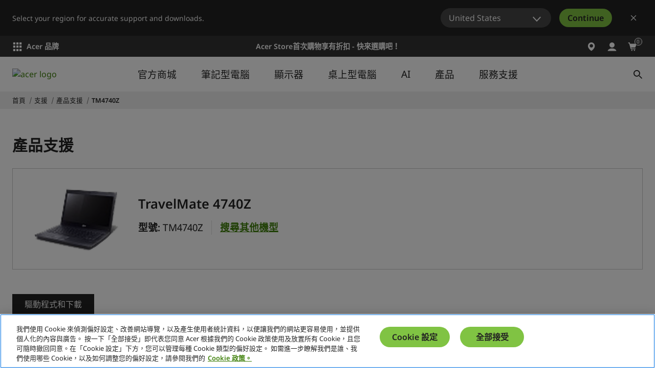

--- FILE ---
content_type: application/javascript
request_url: https://www.acer.com/7XzX/b4bH/Ypr/sDy/U2qQ/EGfOkf4cVphtbrELfi/ekt7IT0/GDB8I/gQsWFwB
body_size: 178305
content:
(function(){if(typeof Array.prototype.entries!=='function'){Object.defineProperty(Array.prototype,'entries',{value:function(){var index=0;const array=this;return {next:function(){if(index<array.length){return {value:[index,array[index++]],done:false};}else{return {done:true};}},[Symbol.iterator]:function(){return this;}};},writable:true,configurable:true});}}());(function(){nJ();kRT();IFT();var Fz=function(kp,YE){return kp<YE;};var BS=function(U2,rG){return U2>>>rG|U2<<32-rG;};var zz=function(Fl){if(Fl===undefined||Fl==null){return 0;}var UM=Fl["toLowerCase"]()["replace"](/[^a-z]+/gi,'');return UM["length"];};var Lz=function(){if(Pj["Date"]["now"]&&typeof Pj["Date"]["now"]()==='number'){return Pj["Date"]["now"]();}else{return +new (Pj["Date"])();}};var Ds=function(zv,zl){return zv[xb[fR]](zl);};var ls=function Fv(Bs,Jl){var D2=Fv;for(Bs;Bs!=Mj;Bs){switch(Bs){case AZ:{Bs=Vc;while(W9(fp,Tv)){if(Js(qk[S8[qp]],Pj[S8[l3]])&&YS(qk,qb[S8[Tv]])){if(nM(qb,n9)){lF+=Fv(rn,[xv]);}return lF;}if(l2(qk[S8[qp]],Pj[S8[l3]])){var xZ=bd[qb[qk[Tv]][Tv]];var n2=Fv.call(null,Zn,[fp,xZ,gz(xv,bl[qG(bl.length,l3)]),qk[l3]]);lF+=n2;qk=qk[Tv];fp-=hb(m1,[n2]);}else if(l2(qb[qk][S8[qp]],Pj[S8[l3]])){var xZ=bd[qb[qk][Tv]];var n2=Fv(Zn,[fp,xZ,gz(xv,bl[qG(bl.length,l3)]),Tv]);lF+=n2;fp-=hb(m1,[n2]);}else{lF+=Fv(rn,[xv]);xv+=qb[qk];--fp;};++qk;}}break;case kL:{bl.push(wl);var gF={'\x30':b9()[MF(l3)](I1,mS,n8),'\x4c':Ns()[g2(Tv)](bn,gM,N9),'\x4d':g3()[D3(l3)](mj,N3,w9(Tv),x9),'\x4e':l2(typeof FS()[cb(fR)],gz([],[][[]]))?FS()[cb(fR)](x9,Ed,fs,Ev):FS()[cb(qp)](C2,UO,OS,m9),'\x52':g3()[D3(qp)].apply(null,[rR,sz,w9(w9({})),ZR]),'\x53':b9()[MF(qp)](rb,fz,lv),'\x68':g3()[D3(jR)].call(null,IS,m9,Jv,w9(w9(Tv))),'\x6a':Js(typeof g3()[D3(l3)],gz('',[][[]]))?g3()[D3(g9)].call(null,vn,UF,JS,w9(w9([]))):g3()[D3(FE)](CM,wz,F8,JS),'\x70':g3()[D3(mS)].call(null,UO,db,w9(w9({})),vk),'\x78':Gb()[Z3(l3)](w9([]),qV,L8),'\x7a':FS()[cb(jR)].apply(null,[LR,Pv,F2,S2])};Bs=Mj;var Rk;return Rk=function(SS){return Fv(TK,[SS,gF]);},bl.pop(),Rk;}break;case Qh:{if(YS(sd,Tv)){do{var rd=Oz(qG(gz(sd,Fs),bl[qG(bl.length,l3)]),Bk.length);var Pp=Ds(Vd,sd);var c2=Ds(Bk,rd);pG+=Fv(rn,[tG(US(r8(Pp),c2),US(r8(c2),Pp))]);sd--;}while(YS(sd,Tv));}Bs+=Am;}break;case Bc:{return Ck(VO,[pG]);}break;case pT:{Bs-=Rr;bl.pop();}break;case VL:{while(Fz(Y9,Ez.length)){b9()[Ez[Y9]]=w9(qG(Y9,BF))?function(){return hb.apply(this,[Wj,arguments]);}:function(){var Tp=Ez[Y9];return function(M3,pz,jG){var pF=Il(M3,pz,fz);b9()[Tp]=function(){return pF;};return pF;};}();++Y9;}Bs=Mj;}break;case Cj:{xv=qG(R3,bl[qG(bl.length,l3)]);Bs=AZ;}break;case HW:{Bs+=I;var Y2;return bl.pop(),Y2=mk,Y2;}break;case Oc:{while(Fz(Db,nS[S8[Tv]])){G9()[nS[Db]]=w9(qG(Db,rv))?function(){n9=[];Fv.call(this,Ij,[nS]);return '';}:function(){var zd=nS[Db];var DR=G9()[zd];return function(Qp,RS,R8,sp){if(l2(arguments.length,Tv)){return DR;}var H2=Fv.call(null,Zn,[Qp,jR,R8,sp]);G9()[zd]=function(){return H2;};return H2;};}();++Db;}Bs+=dj;}break;case lW:{Bs=Mj;if(Fz(A2,wM.length)){do{g3()[wM[A2]]=w9(qG(A2,FE))?function(){return hb.apply(this,[VO,arguments]);}:function(){var Ld=wM[A2];return function(Fp,G3,KD,hQ){var gx=LH.call(null,Fp,G3,NA,w9(w9(l3)));g3()[Ld]=function(){return gx;};return gx;};}();++A2;}while(Fz(A2,wM.length));}}break;case JU:{Bs-=sJ;while(W9(T0,Tv)){if(Js(KI[lg[qp]],Pj[lg[l3]])&&YS(KI,CN[lg[Tv]])){if(nM(CN,Fw)){Mg+=Fv(rn,[nN]);}return Mg;}if(l2(KI[lg[qp]],Pj[lg[l3]])){var cC=z7[CN[KI[Tv]][Tv]];var DX=Fv.call(null,KV,[KI[l3],cC,T0,gz(nN,bl[qG(bl.length,l3)]),FE]);Mg+=DX;KI=KI[Tv];T0-=hb(HT,[DX]);}else if(l2(CN[KI][lg[qp]],Pj[lg[l3]])){var cC=z7[CN[KI][Tv]];var DX=Fv(KV,[Tv,cC,T0,gz(nN,bl[qG(bl.length,l3)]),w9(w9({}))]);Mg+=DX;T0-=hb(HT,[DX]);}else{Mg+=Fv(rn,[nN]);nN+=CN[KI];--T0;};++KI;}}break;case wh:{return EN;}break;case pL:{Bs=Mj;if(Fz(gY,xQ[wD[Tv]])){do{XX()[xQ[gY]]=w9(qG(gY,l3))?function(){wC=[];Fv.call(this,pr,[xQ]);return '';}:function(){var CD=xQ[gY];var bN=XX()[CD];return function(C4,RD,Hx,Gt,Bg,zI){if(l2(arguments.length,Tv)){return bN;}var R7=Ck.call(null,fj,[C4,Ft,Hx,l3,nx,zI]);XX()[CD]=function(){return R7;};return R7;};}();++gY;}while(Fz(gY,xQ[wD[Tv]]));}}break;case hr:{var Uf;Bs-=V;return bl.pop(),Uf=Pw,Uf;}break;case TJ:{Bs=wh;if(Fz(w4,GX.length)){do{var rt=Ds(GX,w4);var Gf=Ds(sN.Aj,xd++);EN+=Fv(rn,[US(tG(r8(rt),r8(Gf)),tG(rt,Gf))]);w4++;}while(Fz(w4,GX.length));}}break;case xc:{Bs=Qh;var sd=qG(Vd.length,l3);}break;case YO:{while(W9(JN,Tv)){if(Js(Rw[AI[qp]],Pj[AI[l3]])&&YS(Rw,VN[AI[Tv]])){if(nM(VN,wH)){P7+=Fv(rn,[hH]);}return P7;}if(l2(Rw[AI[qp]],Pj[AI[l3]])){var Vg=zD[VN[Rw[Tv]][Tv]];var Sx=Fv(jO,[gz(hH,bl[qG(bl.length,l3)]),Vg,Rw[l3],JN]);P7+=Sx;Rw=Rw[Tv];JN-=hb(LL,[Sx]);}else if(l2(VN[Rw][AI[qp]],Pj[AI[l3]])){var Vg=zD[VN[Rw][Tv]];var Sx=Fv.call(null,jO,[gz(hH,bl[qG(bl.length,l3)]),Vg,Tv,JN]);P7+=Sx;JN-=hb(LL,[Sx]);}else{P7+=Fv(rn,[hH]);hH+=VN[Rw];--JN;};++Rw;}Bs=Lq;}break;case nU:{Bs-=zZ;for(var pH=Tv;Fz(pH,mH.length);++pH){FS()[mH[pH]]=w9(qG(pH,fR))?function(){return hb.apply(this,[KK,arguments]);}:function(){var fH=mH[pH];return function(Eg,Xf,Sg,OI){var NC=sN(w9(w9(Tv)),Xf,IX,OI);FS()[fH]=function(){return NC;};return NC;};}();}}break;case GV:{if(l2(typeof VN,AI[fR])){VN=wH;}var P7=gz([],[]);hH=qG(Wf,bl[qG(bl.length,l3)]);Bs=YO;}break;case TK:{var CH=Jl[X1];var SH=Jl[pZ];Bs+=WT;bl.push(XY);var Pw=Gb()[Z3(qp)](mS,Wn,j4);for(var sx=Tv;Fz(sx,CH[Js(typeof FS()[cb(g9)],gz([],[][[]]))?FS()[cb(Tv)](m0,qr,w9(l3),Ot):FS()[cb(fR)](FE,YN,c4,wx)]);sx=gz(sx,l3)){var s5=CH[b9()[MF(jR)].apply(null,[wn,s7,kD])](sx);var Zg=SH[s5];Pw+=Zg;}}break;case PW:{var Ez=Jl[X1];KH(Ez[Tv]);var Y9=Tv;Bs=VL;}break;case RU:{for(var Ut=Tv;Fz(Ut,OC[LQ[Tv]]);++Ut){cD()[OC[Ut]]=w9(qG(Ut,Ug))?function(){Ex=[];Fv.call(this,Yn,[OC]);return '';}:function(){var Rg=OC[Ut];var TH=cD()[Rg];return function(Kt,m4,r7,IA){if(l2(arguments.length,Tv)){return TH;}var GH=Ck(ZO,[Kt,m4,UQ,IA]);cD()[Rg]=function(){return GH;};return GH;};}();}Bs+=nO;}break;case NL:{var Fs=Jl[X1];var WX=Jl[pZ];var CQ=Jl[Lh];var Bk=hC[Lt];Bs-=ZV;var pG=gz([],[]);var Vd=hC[WX];}break;case OK:{Bs+=Fm;return Mg;}break;case BK:{for(var WH=Tv;Fz(WH,gD[FS()[cb(Tv)](F7,ZJ,Of,Ot)]);WH=gz(WH,l3)){(function(){bl.push(EA);var mx=gD[WH];var wN=Fz(WH,kY);var UH=wN?FS()[cb(l3)].apply(null,[mS,tI,fs,Kf]):Gb()[Z3(Tv)].call(null,F8,Zj,ct);var tg=wN?Pj[b9()[MF(Tv)](dc,jt,w9({}))]:Pj[g3()[D3(Tv)](kT,ZR,OS,dI)];var Xg=gz(UH,mx);CW[Xg]=function(){var fw=tg(MY(mx));CW[Xg]=function(){return fw;};return fw;};bl.pop();}());}Bs+=gK;}break;case Lq:{Bs=Mj;return P7;}break;case UL:{for(var ND=Tv;Fz(ND,Z5.length);++ND){Gb()[Z5[ND]]=w9(qG(ND,Ig))?function(){return hb.apply(this,[Lh,arguments]);}:function(){var Aw=Z5[ND];return function(AA,hN,b4){var Ag=pQ.apply(null,[rC,hN,b4]);Gb()[Aw]=function(){return Ag;};return Ag;};}();}Bs=Mj;}break;case Ij:{var nS=Jl[X1];var Db=Tv;Bs+=Bj;}break;case Vc:{return lF;}break;case DT:{for(var W4=Tv;Fz(W4,n0.length);W4++){var M5=Ds(n0,W4);var w0=Ds(LH.Gr,QI++);Yw+=Fv(rn,[US(r8(US(M5,w0)),tG(M5,w0))]);}return Yw;}break;case n1:{var gg=Jl[X1];LH=function(Bx,hD,xf,EQ){return Fv.apply(this,[Xj,arguments]);};return ht(gg);}break;case jO:{var Wf=Jl[X1];var VN=Jl[pZ];var Rw=Jl[Lh];Bs=GV;var JN=Jl[WL];}break;case rn:{Bs+=AL;var w5=Jl[X1];if(cx(w5,NW)){return Pj[xb[qp]][xb[l3]](w5);}else{w5-=Om;return Pj[xb[qp]][xb[l3]][xb[Tv]](null,[gz(sI(w5,BF),FL),gz(Oz(w5,rK),gT)]);}}break;case OV:{var GX=fA[zt];Bs+=xr;var w4=Tv;}break;case pr:{Bs+=GV;var xQ=Jl[X1];var gY=Tv;}break;case Xj:{var Iw=Jl[X1];var gC=Jl[pZ];Bs+=Ac;var c7=Jl[Lh];var B4=Jl[WL];var Yw=gz([],[]);var QI=Oz(qG(Iw,bl[qG(bl.length,l3)]),nx);var n0=lI[gC];}break;case YZ:{var SN=Jl[X1];var MQ=Jl[pZ];var mk=[];var r5=Fv(kL,[]);Bs=HW;bl.push(c0);var Og=MQ?Pj[Js(typeof g3()[D3(fR)],'undefined')?g3()[D3(Tv)](ML,ZR,Tv,T5):g3()[D3(FE)].call(null,LR,LY,HD,bf)]:Pj[b9()[MF(Tv)](CU,jt,R5)];for(var PD=Tv;Fz(PD,SN[Js(typeof FS()[cb(g9)],gz([],[][[]]))?FS()[cb(Tv)].call(null,UQ,Oj,Ug,Ot):FS()[cb(fR)](BF,ZA,jR,Kg)]);PD=gz(PD,l3)){mk[b9()[MF(g9)](Tx,R5,cA)](Og(r5(SN[PD])));}}break;case PV:{Bs-=wO;var x4=Jl[X1];sN=function(OY,IQ,fY,qw){return Fv.apply(this,[wL,arguments]);};return kQ(x4);}break;case jm:{Bs=Mj;bd=[[Xw(g9),FE,Xw(UX),g9],[FE,Xw(UX),g9],[GY,dA,Ig,Xw(x9),Xw(Jv),kw,g9],[],[Xw(mS),df,Xw(df),Ig,FE],[],[],[bw,Tv,Xw(jR),Xw(mS)],[],[Xw(rv),g9,Xw(mS)],[],[qp,mS,Xw(mw)],[fz,jR,Xw(df)]];}break;case KV:{var KI=Jl[X1];var CN=Jl[pZ];var T0=Jl[Lh];var sQ=Jl[WL];Bs+=fh;var PC=Jl[Ij];if(l2(typeof CN,lg[fR])){CN=Fw;}var Mg=gz([],[]);nN=qG(sQ,bl[qG(bl.length,l3)]);}break;case bq:{var wM=Jl[X1];ht(wM[Tv]);var A2=Tv;Bs=lW;}break;case Zn:{var fp=Jl[X1];var qb=Jl[pZ];Bs+=dV;var R3=Jl[Lh];var qk=Jl[WL];if(l2(typeof qb,S8[fR])){qb=n9;}var lF=gz([],[]);}break;case wL:{var qf=Jl[X1];var Nd=Jl[pZ];Bs+=Mm;var MC=Jl[Lh];var zt=Jl[WL];var EN=gz([],[]);var xd=Oz(qG(Nd,bl[qG(bl.length,l3)]),x9);}break;case Yn:{Bs=RU;var OC=Jl[X1];}break;case Nq:{Bs+=kJ;var gD=Jl[X1];var kY=Jl[pZ];bl.push(z5);var MY=Fv(kL,[]);}break;case wO:{var mH=Jl[X1];Bs=nU;kQ(mH[Tv]);}break;case dr:{var Z5=Jl[X1];J0(Z5[Tv]);Bs=UL;}break;}}};var QX=function(){return Pj["window"]["navigator"]["userAgent"]["replace"](/\\|"/g,'');};var jA=function(){return ls.apply(this,[Ij,arguments]);};var FC=function(){return [];};var zX=function(){bl=(CW.sjs_se_global_subkey?CW.sjs_se_global_subkey.push(PQ):CW.sjs_se_global_subkey=[PQ])&&CW.sjs_se_global_subkey;};var nM=function(ww,jw){return ww==jw;};var mX=function(QD,E4){return QD^E4;};var f7=function(kX){var wf=1;var xC=[];var NI=Pj["Math"]["sqrt"](kX);while(wf<=NI&&xC["length"]<6){if(kX%wf===0){if(kX/wf===wf){xC["push"](wf);}else{xC["push"](wf,kX/wf);}}wf=wf+1;}return xC;};var YA=function(){return ls.apply(this,[NL,arguments]);};var RI=function(){return ls.apply(this,[Zn,arguments]);};var JH=function BA(WA,xH){'use strict';var F0=BA;switch(WA){case dr:{var HH=xH[X1];var Kw=xH[pZ];var cg=xH[Lh];bl.push(Z7);HH[Kw]=cg[b9()[MF(dI)].apply(null,[OM,Lt,NA])];bl.pop();}break;case YK:{var pA=xH[X1];var jY=xH[pZ];var dX=xH[Lh];return pA[jY]=dX;}break;case Hn:{var A5=xH[X1];var Dx=xH[pZ];var TA=xH[Lh];bl.push(qp);try{var rx=bl.length;var r4=w9({});var j7;return j7=hb(rn,[Ns()[g2(lv)].call(null,QN,JQ,Vw),XX()[Y4(jR)].apply(null,[FE,ZN,wQ,w9(l3),tX,AY]),Ns()[g2(XN)].apply(null,[Mw,kw,S2]),A5.call(Dx,TA)]),bl.pop(),j7;}catch(X4){bl.splice(qG(rx,l3),Infinity,qp);var wd;return wd=hb(rn,[Ns()[g2(lv)].call(null,QN,JQ,Q5),XX()[Y4(g9)].call(null,g9,w9(Tv),vk,w9([]),BF,nX),Ns()[g2(XN)].call(null,Mw,kw,Ig),X4]),bl.pop(),wd;}bl.pop();}break;case kL:{return this;}break;case XL:{var YC=xH[X1];bl.push(gM);var HC;return HC=hb(rn,[l2(typeof g3()[D3(BF)],'undefined')?g3()[D3(FE)].call(null,IS,B5,w9(w9({})),N9):g3()[D3(bf)](LX,cH,GY,JS),YC]),bl.pop(),HC;}break;case Wj:{return this;}break;case jm:{return this;}break;case PW:{bl.push(V4);var l7;return l7=b9()[MF(JC)](Z9,JS,JS),bl.pop(),l7;}break;case Nq:{var R4=xH[X1];bl.push(c5);var zx=Pj[Gb()[Z3(vk)].apply(null,[dI,jH,JS])](R4);var ZI=[];for(var Qg in zx)ZI[l2(typeof b9()[MF(IN)],gz([],[][[]]))?b9()[MF(BF)](jf,gw,S2):b9()[MF(g9)](lN,R5,UQ)](Qg);ZI[Gb()[Z3(bw)].call(null,w9(l3),CF,jD)]();var qt;return qt=function SX(){bl.push(Ev);for(;ZI[FS()[cb(Tv)](w9(w9(l3)),wb,tX,Ot)];){var EX=ZI[ZX()[fN(BF)].call(null,UQ,JC,fR,G5,rC)]();if(l0(EX,zx)){var Pg;return SX[b9()[MF(dI)].apply(null,[Z2,Lt,qI])]=EX,SX[Ns()[g2(IX)].apply(null,[Jx,d0,XN])]=w9(zH[l3]),bl.pop(),Pg=SX,Pg;}}SX[Ns()[g2(IX)](Jx,d0,w9(w9([])))]=w9(zH[KX]);var KC;return bl.pop(),KC=SX,KC;},bl.pop(),qt;}break;case HT:{bl.push(Df);this[Ns()[g2(IX)](hI,d0,w9(w9(Tv)))]=w9(Tv);var V7=this[Js(typeof Ns()[g2(J4)],'undefined')?Ns()[g2(OS)](Kv,s7,s7):Ns()[g2(df)].call(null,Kx,wX,KX)][CW[g3()[D3(FX)](gk,OS,gM,wI)]()][Gb()[Z3(OS)](w9(w9({})),Q4,HI)];if(l2(XX()[Y4(g9)].call(null,g9,w9(w9([])),vk,fs,Cx,pN),V7[Js(typeof Ns()[g2(wI)],'undefined')?Ns()[g2(lv)].call(null,K5,JQ,m9):Ns()[g2(df)].apply(null,[dI,Ef,w9(l3)])]))throw V7[Ns()[g2(XN)].call(null,Qw,kw,VX)];var vw;return vw=this[FS()[cb(IX)](Tv,TY,w9(Tv),nx)],bl.pop(),vw;}break;case HW:{var kC=xH[X1];var OX=xH[pZ];var EY;bl.push(sz);var UD;var BC;var I0;var Cd=FS()[cb(qI)].apply(null,[s7,fx,fR,PX]);var pD=kC[T4()[bC(jR)](cf,tX,Kg,g9)](Cd);for(I0=Tv;Fz(I0,pD[FS()[cb(Tv)](PX,ZG,wQ,Ot)]);I0++){EY=Oz(US(sI(OX,df),zH[jR]),pD[FS()[cb(Tv)].apply(null,[IC,ZG,UX,Ot])]);OX*=zH[g9];OX&=zH[FE];OX+=zH[mS];OX&=zH[df];UD=Oz(US(sI(OX,df),zH[jR]),pD[FS()[cb(Tv)].call(null,w9({}),ZG,Vw,Ot)]);OX*=zH[g9];OX&=zH[FE];OX+=zH[mS];OX&=CW[g3()[D3(dI)].call(null,mC,Tv,JC,c4)]();BC=pD[EY];pD[EY]=pD[UD];pD[UD]=BC;}var QY;return QY=pD[l2(typeof g3()[D3(fR)],'undefined')?g3()[D3(FE)].apply(null,[Ng,WY,w9(w9(Tv)),wI]):g3()[D3(mw)].apply(null,[n7,Ig,rv,cA])](Cd),bl.pop(),QY;}break;case LL:{var cY=xH[X1];bl.push(Q7);if(Js(typeof cY,T4()[bC(Tv)](rY,jR,FI,FE))){var s4;return s4=Gb()[Z3(qp)].apply(null,[w9(l3),SQ,j4]),bl.pop(),s4;}var BY;return BY=cY[Ww()[Yg(df)](mS,HD,DN,UQ,jx)](new (Pj[Js(typeof XX()[Y4(vk)],gz(Gb()[Z3(qp)](F7,SQ,j4),[][[]]))?XX()[Y4(mS)](FE,Hd,Id,Ft,m9,fQ):XX()[Y4(l3)](xX,F2,TI,SC,Vw,Dg)])(Gb()[Z3(jQ)].call(null,lv,GI,v0),b9()[MF(cA)](QC,HD,m0)),g3()[D3(jQ)](XQ,kD,JS,mw))[Ww()[Yg(df)](mS,w9(Tv),DN,gf,jx)](new (Pj[XX()[Y4(mS)](FE,L8,Id,rC,m9,fQ)])(XX()[Y4(df)](jR,w9(w9({})),bw,fs,rv,CY),b9()[MF(cA)](QC,HD,w9(Tv))),l2(typeof ZX()[fN(df)],'undefined')?ZX()[fN(x9)].apply(null,[AX,m0,YX,MX,Ev]):ZX()[fN(vk)](nX,qp,qp,LA,Of))[Js(typeof Ww()[Yg(fR)],gz(Gb()[Z3(qp)].call(null,OS,SQ,j4),[][[]]))?Ww()[Yg(df)](mS,VX,DN,R5,jx):Ww()[Yg(Ig)](S4,S2,qx,Hd,bg)](new (Pj[XX()[Y4(mS)](FE,ZN,Id,w9([]),OS,fQ)])(g3()[D3(ZN)](Qw,X0,w9(Tv),g9),b9()[MF(cA)].apply(null,[QC,HD,x9])),Ns()[g2(ZN)](r2,IC,w9(Tv)))[Ww()[Yg(df)](mS,IX,DN,mw,jx)](new (Pj[XX()[Y4(mS)].call(null,FE,w9(w9([])),Id,w9(w9([])),HD,fQ)])(g3()[D3(gf)](F5,F2,Ax,n5),l2(typeof b9()[MF(nx)],gz('',[][[]]))?b9()[MF(BF)].apply(null,[Af,xY,w9([])]):b9()[MF(cA)](QC,HD,w9(w9({})))),Js(typeof Ns()[g2(jQ)],'undefined')?Ns()[g2(gf)].apply(null,[Ox,gH,fz]):Ns()[g2(df)](xX,HN,w9(l3)))[Ww()[Yg(df)](mS,n5,DN,gM,jx)](new (Pj[XX()[Y4(mS)](FE,dA,Id,Cx,fz,fQ)])(FS()[cb(C2)].apply(null,[w9(l3),Px,Cx,Pf]),b9()[MF(cA)](QC,HD,JS)),Js(typeof b9()[MF(jQ)],'undefined')?b9()[MF(R5)].apply(null,[z0,GY,tX]):b9()[MF(BF)](c0,A4,w9(w9(l3))))[Ww()[Yg(df)](mS,c4,DN,cA,jx)](new (Pj[XX()[Y4(mS)](FE,w9(w9([])),Id,s7,Tv,fQ)])(Js(typeof Gb()[Z3(NA)],gz('',[][[]]))?Gb()[Z3(ZN)].apply(null,[w9({}),rf,rC]):Gb()[Z3(Ig)](w9(w9(l3)),S7,gf),b9()[MF(cA)].apply(null,[QC,HD,w9({})])),g3()[D3(s7)](wA,df,F2,mS))[Ww()[Yg(df)].apply(null,[mS,s7,DN,HD,jx])](new (Pj[XX()[Y4(mS)](FE,w9([]),Id,w9(l3),ZR,fQ)])(Ns()[g2(s7)](nt,X0,w9(l3)),b9()[MF(cA)](QC,HD,Vw)),g3()[D3(IC)](Zw,Mx,wI,FE))[Ww()[Yg(df)].apply(null,[mS,w9(w9({})),DN,Ev,jx])](new (Pj[XX()[Y4(mS)](FE,rC,Id,Tv,hX,fQ)])(g3()[D3(lt)](sC,dA,Kg,w9({})),b9()[MF(cA)].call(null,QC,HD,SC)),g3()[D3(VH)](Ng,Jv,bw,w9(w9(Tv))))[g3()[D3(OS)](DY,JS,w9([]),mw)](Tv,MA),bl.pop(),BY;}break;case GT:{var jX=xH[X1];var JX=xH[pZ];var N4;bl.push(tf);return N4=gz(Pj[Ns()[g2(mS)].apply(null,[Ng,S2,w9(w9([]))])][XX()[Y4(BF)].apply(null,[g9,Ig,DD,BF,CX,sH])](WD(Pj[Ns()[g2(mS)].call(null,Ng,S2,GY)][g3()[D3(HA)](q7,MA,Vw,Pt)](),gz(qG(JX,jX),l3))),jX),bl.pop(),N4;}break;case Yn:{var RC=xH[X1];bl.push(I4);var S5=new (Pj[Js(typeof T4()[bC(x9)],gz([],[][[]]))?T4()[bC(dI)].call(null,Vt,bw,HD,rv):T4()[bC(fR)](DA,wQ,MX,Tw)])();var Zf=S5[b9()[MF(jQ)](m5,Wx,w9(w9([])))](RC);var FY=Gb()[Z3(qp)].apply(null,[fz,EC,j4]);Zf[Ns()[g2(wI)](MN,fC,w9(l3))](function(CI){bl.push(GC);FY+=Pj[b9()[MF(mS)](Jt,gf,C2)][Gb()[Z3(j4)].call(null,A0,zR,vt)](CI);bl.pop();});var v7;return v7=Pj[FS()[cb(JS)].apply(null,[w9(w9([])),xY,w9(w9(Tv)),qN])](FY),bl.pop(),v7;}break;case jL:{bl.push(VC);var VY;return VY=Pj[cD()[Rf(g9)](Of,XY,Ev,df)][Ns()[g2(lt)].apply(null,[jC,tX,VA])],bl.pop(),VY;}break;case Cr:{bl.push(VQ);var CC;return CC=new (Pj[FS()[cb(OS)](tX,H0,w9([]),KX)])()[b9()[MF(gf)](cw,sA,w9(Tv))](),bl.pop(),CC;}break;case H1:{bl.push(H4);var mf=[g3()[D3(UQ)](v4,jt,wQ,ZN),G9()[PH(mS)].call(null,qI,Ev,cX,df),G9()[PH(df)](KX,fz,kA,HX),Ns()[g2(VH)].apply(null,[VM,HI,qI]),b9()[MF(lt)](Dw,Yx,m9),Js(typeof Gb()[Z3(IX)],gz([],[][[]]))?Gb()[Z3(LR)].apply(null,[IC,dc,qI]):Gb()[Z3(Ig)].call(null,m0,B0,kg),Js(typeof g3()[D3(Ig)],gz('',[][[]]))?g3()[D3(N9)](YY,qX,cA,w9([])):g3()[D3(FE)].call(null,x5,Ug,dI,Kg),FS()[cb(cA)](dI,mI,F8,OS),g3()[D3(Of)].apply(null,[zS,Kg,w9(l3),Ug]),g3()[D3(F8)].call(null,TX,VX,w9(w9(Tv)),PX),FS()[cb(R5)](w9([]),H5,S2,pC),b9()[MF(VH)](Z0,tf,S2),l2(typeof T4()[bC(rv)],gz(Gb()[Z3(qp)](w9(w9([])),P4,j4),[][[]]))?T4()[bC(fR)](GD,VH,Df,hY):T4()[bC(mw)].apply(null,[Nf,Ft,nQ,A0]),g3()[D3(dC)](TY,NA,HN,x9),Ww()[Yg(vk)].apply(null,[sA,HN,sA,jQ,mg]),g3()[D3(jD)].apply(null,[PQ,U7,VH,fR]),cD()[Rf(FE)].apply(null,[XN,S0,N9,x9]),b9()[MF(HA)](W2,Pt,ZR),Ns()[g2(HA)](BH,tQ,SC),b9()[MF(LR)](ER,vD,KX),Gb()[Z3(Jv)](Jv,Ws,dC),b9()[MF(Jv)](B0,H7,Q5),g3()[D3(wQ)](TQ,HI,w9({}),L8),g3()[D3(S2)].apply(null,[qd,DA,qp,n5]),Ns()[g2(LR)](D0,jQ,pI),Js(typeof b9()[MF(NA)],gz('',[][[]]))?b9()[MF(VX)](z2,wz,JS):b9()[MF(BF)](p0,W7,d0),Gb()[Z3(VX)].call(null,mw,V0,lv)];if(nM(typeof Pj[Js(typeof XX()[Y4(JS)],'undefined')?XX()[Y4(vk)](Ig,gf,tQ,Jv,s7,RY):XX()[Y4(l3)].call(null,d5,Cx,cQ,m0,j4,JY)][FS()[cb(bw)](T5,r0,LR,lH)],b9()[MF(qI)](bI,HA,Vw))){var g5;return bl.pop(),g5=null,g5;}var Y0=mf[FS()[cb(Tv)](bw,rW,s7,Ot)];var JI=Gb()[Z3(qp)](wQ,P4,j4);for(var d7=Tv;Fz(d7,Y0);d7++){var L7=mf[d7];if(Js(Pj[XX()[Y4(vk)].apply(null,[Ig,Ig,tQ,w9([]),wQ,RY])][FS()[cb(bw)](Kg,r0,kw,lH)][L7],undefined)){JI=Gb()[Z3(qp)].call(null,OS,P4,j4)[b9()[MF(A0)].call(null,w3,Ug,x9)](JI,b9()[MF(kw)](nE,qX,Q5))[b9()[MF(A0)].apply(null,[w3,Ug,kw])](d7);}}var Qd;return bl.pop(),Qd=JI,Qd;}break;case hT:{var zA;bl.push(nf);return zA=l2(typeof Pj[Js(typeof b9()[MF(GY)],gz([],[][[]]))?b9()[MF(rv)](RM,n8,lt):b9()[MF(BF)].call(null,SD,tC,w9(w9(l3)))][FS()[cb(GY)].call(null,lv,Rt,kw,nX)],T4()[bC(qp)](PY,F7,kD,df))||l2(typeof Pj[b9()[MF(rv)](RM,n8,bf)][Ns()[g2(Jv)].call(null,zN,jg,UX)],T4()[bC(qp)](PY,HD,kD,df))||l2(typeof Pj[b9()[MF(rv)](RM,n8,wQ)][Ww()[Yg(JS)].apply(null,[sA,XN,Fg,JC,c5])],T4()[bC(qp)](PY,Ax,kD,df)),bl.pop(),zA;}break;case D:{bl.push(F4);try{var f0=bl.length;var pw=w9({});var pX;return pX=w9(w9(Pj[b9()[MF(rv)](cv,n8,m0)][Ns()[g2(VX)].apply(null,[rH,Yx,w9(w9(l3))])])),bl.pop(),pX;}catch(BQ){bl.splice(qG(f0,l3),Infinity,F4);var fg;return bl.pop(),fg=w9(pZ),fg;}bl.pop();}break;case dn:{bl.push(hX);try{var Zt=bl.length;var f4=w9({});var k0;return k0=w9(w9(Pj[b9()[MF(rv)](Sd,n8,L8)][Gb()[Z3(kw)].apply(null,[NA,bg,ZN])])),bl.pop(),k0;}catch(D5){bl.splice(qG(Zt,l3),Infinity,hX);var kf;return bl.pop(),kf=w9(pZ),kf;}bl.pop();}break;case GO:{var IY;bl.push(gH);return IY=w9(w9(Pj[b9()[MF(rv)](Gz,n8,F8)][Ns()[g2(kw)](kH,VX,wQ)])),bl.pop(),IY;}break;case IJ:{bl.push(sf);try{var mQ=bl.length;var X7=w9([]);var T7=gz(Pj[Ns()[g2(n8)](zR,FI,w9(w9([])))](Pj[Js(typeof b9()[MF(g9)],gz('',[][[]]))?b9()[MF(rv)](BR,n8,H7):b9()[MF(BF)].call(null,P4,R0,w9(w9([])))][FS()[cb(jQ)](gM,Bb,nx,J4)]),Jw(Pj[l2(typeof Ns()[g2(A0)],gz([],[][[]]))?Ns()[g2(df)](UQ,Jf,A0):Ns()[g2(n8)](zR,FI,w9(w9(Tv)))](Pj[b9()[MF(rv)](BR,n8,IC)][T4()[bC(UX)].apply(null,[k5,qp,qC,Hd])]),l3));T7+=gz(Jw(Pj[Ns()[g2(n8)].call(null,zR,FI,w9(w9([])))](Pj[b9()[MF(rv)](BR,n8,Of)][b9()[MF(n8)].apply(null,[Cv,OS,sA])]),qp),Jw(Pj[Ns()[g2(n8)](zR,FI,w9(w9(l3)))](Pj[Js(typeof b9()[MF(Hd)],gz('',[][[]]))?b9()[MF(rv)](BR,n8,F2):b9()[MF(BF)].apply(null,[Cf,Tf,fR])][g3()[D3(L8)](Wl,Yx,Of,L8)]),fR));T7+=gz(Jw(Pj[Ns()[g2(n8)](zR,FI,sA)](Pj[b9()[MF(rv)](BR,n8,BF)][Gb()[Z3(n8)](w9(w9(l3)),jI,Cx)]),jR),Jw(Pj[Ns()[g2(n8)](zR,FI,rC)](Pj[b9()[MF(rv)].call(null,BR,n8,FE)][FS()[cb(ZN)](w9({}),Nb,FI,wQ)]),g9));T7+=gz(Jw(Pj[Ns()[g2(n8)].apply(null,[zR,FI,sA])](Pj[Js(typeof b9()[MF(dA)],gz([],[][[]]))?b9()[MF(rv)](BR,n8,lv):b9()[MF(BF)](bI,U4,nx)][g3()[D3(HN)].call(null,V9,tf,Tv,Ug)]),FE),Jw(Pj[Ns()[g2(n8)](zR,FI,G7)](Pj[l2(typeof b9()[MF(HN)],'undefined')?b9()[MF(BF)].apply(null,[cI,ED,df]):b9()[MF(rv)].call(null,BR,n8,qI)][cD()[Rf(mS)].apply(null,[KX,XC,lv,mw])]),mS));T7+=gz(Jw(Pj[Ns()[g2(n8)].call(null,zR,FI,SC)](Pj[b9()[MF(rv)](BR,n8,s7)][Js(typeof Ns()[g2(N9)],gz([],[][[]]))?Ns()[g2(UQ)](K9,dY,L8):Ns()[g2(df)](bD,O0,Cx)]),df),Jw(Pj[Ns()[g2(n8)](zR,FI,GY)](Pj[b9()[MF(rv)](BR,n8,VX)][FS()[cb(gf)](LR,GS,hX,HI)]),Ig));T7+=gz(Jw(Pj[Ns()[g2(n8)](zR,FI,VH)](Pj[b9()[MF(rv)](BR,n8,w9(Tv))][Gb()[Z3(UQ)](w9([]),s2,Ug)]),BF),Jw(Pj[l2(typeof Ns()[g2(A0)],gz([],[][[]]))?Ns()[g2(df)](hY,ZR,jQ):Ns()[g2(n8)](zR,FI,dA)](Pj[b9()[MF(rv)](BR,n8,w9(w9(l3)))][XX()[Y4(JS)](dI,Ev,KX,VA,GY,XC)]),rv));T7+=gz(Jw(Pj[Js(typeof Ns()[g2(Ft)],gz([],[][[]]))?Ns()[g2(n8)].call(null,zR,FI,cA):Ns()[g2(df)](b7,dI,A0)](Pj[b9()[MF(rv)].apply(null,[BR,n8,Pt])][Ww()[Yg(qI)](UX,Yx,F8,Tv,XC)]),vk),Jw(Pj[Ns()[g2(n8)].apply(null,[zR,FI,BF])](Pj[l2(typeof b9()[MF(nx)],'undefined')?b9()[MF(BF)].call(null,bX,NX,w9({})):b9()[MF(rv)](BR,n8,NA)][cD()[Rf(df)](gM,XC,d0,mw)]),JS));T7+=gz(Jw(Pj[Ns()[g2(n8)](zR,FI,BF)](Pj[b9()[MF(rv)].apply(null,[BR,n8,CX])][l2(typeof T4()[bC(qI)],gz(Gb()[Z3(qp)](x9,mn,j4),[][[]]))?T4()[bC(fR)].apply(null,[lf,Cx,Lx,n7]):T4()[bC(KX)](XC,Kf,jt,rv)]),x9),Jw(Pj[Ns()[g2(n8)](zR,FI,tw)](Pj[b9()[MF(rv)].apply(null,[BR,n8,wQ])][b9()[MF(UQ)].call(null,zG,UX,w9(w9([])))]),zH[fz]));T7+=gz(Jw(Pj[Ns()[g2(n8)](zR,FI,Ev)](Pj[b9()[MF(rv)](BR,n8,mw)][g3()[D3(pI)](K0,S2,gM,Tv)]),dI),Jw(Pj[Ns()[g2(n8)](zR,FI,qp)](Pj[b9()[MF(rv)].apply(null,[BR,n8,w9({})])][Js(typeof Gb()[Z3(dC)],'undefined')?Gb()[Z3(N9)](JC,pk,gH):Gb()[Z3(Ig)].call(null,PX,OA,jR)]),CW[Ww()[Yg(dI)].apply(null,[jR,S2,CA,hX,ff])]()));T7+=gz(Jw(Pj[Ns()[g2(n8)].call(null,zR,FI,w9([]))](Pj[b9()[MF(rv)](BR,n8,UQ)][Ns()[g2(N9)](JF,UX,Pt)]),CW[l2(typeof XX()[Y4(FE)],'undefined')?XX()[Y4(l3)](xx,w9(w9([])),k5,w9(Tv),OS,J5):XX()[Y4(qI)](jR,w9(w9(Tv)),sY,Jv,ZN,ff)]()),Jw(Pj[Ns()[g2(n8)](zR,FI,gf)](Pj[b9()[MF(rv)].apply(null,[BR,n8,JS])][g3()[D3(T5)].call(null,Zz,g9,dA,w9(w9({})))]),KX));T7+=gz(Jw(Pj[l2(typeof Ns()[g2(ZR)],gz('',[][[]]))?Ns()[g2(df)](rY,C5,LR):Ns()[g2(n8)](zR,FI,kw)](Pj[b9()[MF(rv)](BR,n8,bw)][g3()[D3(CX)].call(null,rl,pI,w9(l3),w9([]))]),n5),Jw(Pj[Ns()[g2(n8)](zR,FI,UQ)](Pj[b9()[MF(rv)](BR,n8,HA)][Gb()[Z3(Of)](l3,UI,cA)]),fz));T7+=gz(Jw(Pj[Ns()[g2(n8)].apply(null,[zR,FI,s7])](Pj[b9()[MF(rv)](BR,n8,w9(w9(Tv)))][Ns()[g2(Of)](Pb,dI,Kf)]),Pt),Jw(Pj[Ns()[g2(n8)].call(null,zR,FI,F2)](Pj[b9()[MF(rv)](BR,n8,JS)][g3()[D3(SC)](dw,s7,s7,Tv)]),sA));T7+=gz(Jw(Pj[Ns()[g2(n8)].call(null,zR,FI,qp)](Pj[b9()[MF(rv)](BR,n8,S2)][g3()[D3(m0)](WQ,rC,fs,BF)]),zH[Pt]),Jw(Pj[Ns()[g2(n8)].apply(null,[zR,FI,UX])](Pj[b9()[MF(rv)].call(null,BR,n8,HN)][b9()[MF(N9)](U8,L8,n5)]),A0));T7+=gz(Jw(Pj[l2(typeof Ns()[g2(jD)],gz([],[][[]]))?Ns()[g2(df)](zw,t5,w9(w9([]))):Ns()[g2(n8)](zR,FI,jQ)](Pj[l2(typeof b9()[MF(CX)],'undefined')?b9()[MF(BF)].apply(null,[M4,px,dC]):b9()[MF(rv)].apply(null,[BR,n8,rv])][XX()[Y4(dI)](JS,m9,RH,c4,R5,k5)]),H7),Jw(Pj[Ns()[g2(n8)].call(null,zR,FI,T5)](Pj[b9()[MF(rv)](BR,n8,JS)][l2(typeof b9()[MF(VH)],'undefined')?b9()[MF(BF)](W5,OH,FI):b9()[MF(Of)].apply(null,[jk,FX,w9(w9(l3))])]),zH[sA]));T7+=gz(Jw(Pj[Ns()[g2(n8)](zR,FI,LR)](Pj[b9()[MF(rv)].call(null,BR,n8,HA)][FS()[cb(s7)](dI,Pv,Ug,jf)]),dA),Jw(Pj[Ns()[g2(n8)].apply(null,[zR,FI,df])](Pj[l2(typeof b9()[MF(SC)],'undefined')?b9()[MF(BF)].apply(null,[zQ,cI,x9]):b9()[MF(rv)](BR,n8,jD)][Gb()[Z3(F8)](F7,RG,UX)]),zH[j4]));T7+=gz(Jw(Pj[Ns()[g2(n8)].call(null,zR,FI,bw)](Pj[b9()[MF(rv)](BR,n8,S2)][Gb()[Z3(dC)](Ax,mY,HA)]),kD),Jw(Pj[Js(typeof Ns()[g2(df)],gz([],[][[]]))?Ns()[g2(n8)](zR,FI,d0):Ns()[g2(df)].apply(null,[KA,gI,kD])](Pj[b9()[MF(rv)](BR,n8,w9([]))][g3()[D3(fs)](fD,Jg,VA,lt)]),nx));T7+=gz(gz(Jw(Pj[Ns()[g2(n8)](zR,FI,w9(w9([])))](Pj[Gb()[Z3(g9)](bf,LI,jN)][Ns()[g2(F8)].apply(null,[vg,m7,UQ])]),zH[Ig]),Jw(Pj[Ns()[g2(n8)](zR,FI,Jv)](Pj[b9()[MF(rv)].call(null,BR,n8,JS)][Gb()[Z3(jD)].call(null,JS,vp,Ig)]),Ft)),Jw(Pj[Ns()[g2(n8)].apply(null,[zR,FI,NA])](Pj[Js(typeof b9()[MF(Of)],gz([],[][[]]))?b9()[MF(rv)](BR,n8,kw):b9()[MF(BF)].call(null,n5,vA,HD)][ZX()[fN(JS)].apply(null,[wz,NA,fR,ff,n5])]),Ax));var qA;return qA=T7[Gb()[Z3(R5)].call(null,N9,WC,Ot)](),bl.pop(),qA;}catch(MH){bl.splice(qG(mQ,l3),Infinity,sf);var FD;return FD=Gb()[Z3(l3)](FE,wE,L8),bl.pop(),FD;}bl.pop();}break;}};var sI=function(Gx,kN){return Gx>>kN;};var nC=function(AN,rw){var qg=Pj["Math"]["round"](Pj["Math"]["random"]()*(rw-AN)+AN);return qg;};var q0=function(EI){var E0=EI[0]-EI[1];var sD=EI[2]-EI[3];var GQ=EI[4]-EI[5];var Lg=Pj["Math"]["sqrt"](E0*E0+sD*sD+GQ*GQ);return Pj["Math"]["floor"](Lg);};var tG=function(nH,HQ){return nH|HQ;};var sw=function(){return Ck.apply(this,[zW,arguments]);};var KY=function(){return ["\x6c\x65\x6e\x67\x74\x68","\x41\x72\x72\x61\x79","\x63\x6f\x6e\x73\x74\x72\x75\x63\x74\x6f\x72","\x6e\x75\x6d\x62\x65\x72"];};var vY=function(NY){try{if(NY!=null&&!Pj["isNaN"](NY)){var Cw=Pj["parseFloat"](NY);if(!Pj["isNaN"](Cw)){return Cw["toFixed"](2);}}}catch(O4){}return -1;};var XA=function(){return ["\x6c\x65\x6e\x67\x74\x68","\x41\x72\x72\x61\x79","\x63\x6f\x6e\x73\x74\x72\x75\x63\x74\x6f\x72","\x6e\x75\x6d\x62\x65\x72"];};var D7=function(If){return Pj["Math"]["floor"](Pj["Math"]["random"]()*If["length"]);};var qG=function(bA,NQ){return bA-NQ;};var VI=function(){return ls.apply(this,[bq,arguments]);};var YS=function(hf,Rx){return hf>=Rx;};var ng=function(){return Pj["Math"]["floor"](Pj["Math"]["random"]()*100000+10000);};var DC=function(){return ["\x61\x70\x70\x6c\x79","\x66\x72\x6f\x6d\x43\x68\x61\x72\x43\x6f\x64\x65","\x53\x74\x72\x69\x6e\x67","\x63\x68\x61\x72\x43\x6f\x64\x65\x41\x74"];};var Gw=function vf(hg,Ux){'use strict';var M7=vf;switch(hg){case jm:{var g7=Ux[X1];bl.push(UY);try{var wg=bl.length;var GN=w9(pZ);if(l2(g7[XX()[Y4(vk)](Ig,Ft,tQ,jR,L8,O7)][G9()[PH(BF)].call(null,Ig,F2,HY,B7)],undefined)){var QA;return QA=FS()[cb(IC)](fR,Lf,w9(Tv),ZD),bl.pop(),QA;}if(l2(g7[XX()[Y4(vk)].call(null,Ig,XN,tQ,IC,T5,O7)][G9()[PH(BF)].call(null,Ig,gf,HY,B7)],w9([]))){var P0;return P0=Gb()[Z3(l3)](IX,N5,L8),bl.pop(),P0;}var AC;return AC=FS()[cb(jR)].call(null,HN,zf,w9(w9(Tv)),S2),bl.pop(),AC;}catch(K4){bl.splice(qG(wg,l3),Infinity,UY);var pt;return pt=Js(typeof b9()[MF(ZN)],gz('',[][[]]))?b9()[MF(F8)].call(null,Ew,pI,PX):b9()[MF(BF)](H7,Q4,w9(w9({}))),bl.pop(),pt;}bl.pop();}break;case pZ:{var fd=Ux[X1];var I5=Ux[pZ];bl.push(x9);if(MI(typeof Pj[Gb()[Z3(g9)](UQ,JC,jN)][Js(typeof Gb()[Z3(j4)],gz([],[][[]]))?Gb()[Z3(wQ)].call(null,F8,bD,wz):Gb()[Z3(Ig)](OS,TX,qx)],b9()[MF(qI)](q5,HA,C2))){Pj[Gb()[Z3(g9)].apply(null,[BF,JC,jN])][Gb()[Z3(wQ)](w9(Tv),bD,wz)]=Gb()[Z3(qp)](s7,lx,j4)[b9()[MF(A0)](XC,Ug,l3)](fd,Js(typeof Ns()[g2(Ax)],gz('',[][[]]))?Ns()[g2(mw)](dQ,rv,Hd):Ns()[g2(df)](z4,l5,w9(w9(Tv))))[b9()[MF(A0)](XC,Ug,mw)](I5,b9()[MF(jD)](BI,HN,GY));}bl.pop();}break;case wW:{var UA=Ux[X1];var Hf=Ux[pZ];bl.push(WC);if(w9(RQ(UA,Hf))){throw new (Pj[b9()[MF(KX)].call(null,XZ,hX,Ug)])(Gb()[Z3(S2)](w9(w9([])),OF,kw));}bl.pop();}break;case qn:{var kI=Ux[X1];var lQ=Ux[pZ];bl.push(vx);var WN=lQ[g3()[D3(Yx)].apply(null,[Zv,sA,JC,T5])];var L4=lQ[Ns()[g2(gM)](Vz,nX,BF)];var f5=lQ[Ns()[g2(FX)](vn,p7,Ft)];var gA=lQ[Js(typeof b9()[MF(Vw)],gz('',[][[]]))?b9()[MF(gM)](ZQ,Of,w9(Tv)):b9()[MF(BF)].apply(null,[vX,cN,w9(l3)])];var j0=lQ[g3()[D3(Ev)](z5,hX,m0,tw)];var A7=lQ[Gb()[Z3(fs)].apply(null,[kD,fl,OS])];var Wt=lQ[Ns()[g2(wQ)](nD,HN,cA)];var RA=lQ[g3()[D3(m9)](hK,Q5,Ft,F7)];var YI;return YI=Gb()[Z3(qp)](Kf,t9,j4)[b9()[MF(A0)].apply(null,[j8,Ug,w9({})])](kI)[b9()[MF(A0)].call(null,j8,Ug,JS)](WN,b9()[MF(kw)].call(null,Zz,qX,Ft))[b9()[MF(A0)].call(null,j8,Ug,F7)](L4,b9()[MF(kw)].apply(null,[Zz,qX,w9(w9(Tv))]))[b9()[MF(A0)](j8,Ug,wI)](f5,b9()[MF(kw)](Zz,qX,dI))[b9()[MF(A0)](j8,Ug,w9({}))](gA,l2(typeof b9()[MF(dA)],gz('',[][[]]))?b9()[MF(BF)](Ix,U5,mw):b9()[MF(kw)](Zz,qX,IX))[b9()[MF(A0)](j8,Ug,Yx)](j0,b9()[MF(kw)](Zz,qX,gf))[l2(typeof b9()[MF(Vw)],gz([],[][[]]))?b9()[MF(BF)](gN,xw,s7):b9()[MF(A0)](j8,Ug,tX)](A7,b9()[MF(kw)](Zz,qX,FX))[b9()[MF(A0)](j8,Ug,BF)](Wt,b9()[MF(kw)].call(null,Zz,qX,w9([])))[b9()[MF(A0)](j8,Ug,PX)](RA,Gb()[Z3(H7)](cA,h9,mA)),bl.pop(),YI;}break;case GL:{bl.push(vx);var KN=w9([]);try{var p4=bl.length;var rN=w9({});if(Pj[b9()[MF(rv)].apply(null,[Vb,n8,NA])][Gb()[Z3(kw)](fz,Ts,ZN)]){Pj[l2(typeof b9()[MF(IC)],'undefined')?b9()[MF(BF)](N0,Z4,SC):b9()[MF(rv)].call(null,Vb,n8,tw)][Gb()[Z3(kw)].call(null,qp,Ts,ZN)][b9()[MF(FX)].call(null,ws,J4,kD)](FS()[cb(jD)](fR,L5,dA,vk),XX()[Y4(KX)](jR,IC,sH,dA,n5,b0));Pj[b9()[MF(rv)](Vb,n8,Yx)][Gb()[Z3(kw)](XN,Ts,ZN)][G9()[PH(qI)](BF,tX,qY,rD)](FS()[cb(jD)](s7,L5,w9(Tv),vk));KN=w9(X1);}}catch(d4){bl.splice(qG(p4,l3),Infinity,vx);}var v5;return bl.pop(),v5=KN,v5;}break;case pm:{bl.push(St);var L0=cD()[Rf(vk)](wQ,zg,SC,qp);var gX=Js(typeof Ns()[g2(ZR)],gz([],[][[]]))?Ns()[g2(Q5)].apply(null,[FA,Xd,wQ]):Ns()[g2(df)](tA,YY,kw);for(var TN=Tv;Fz(TN,Fg);TN++)L0+=gX[b9()[MF(jR)](Sb,s7,PX)](Pj[Ns()[g2(mS)].call(null,Uz,S2,w9(w9([])))][Js(typeof XX()[Y4(vk)],gz(Js(typeof Gb()[Z3(mS)],'undefined')?Gb()[Z3(qp)](vk,Lf,j4):Gb()[Z3(Ig)](Kg,lC,fI),[][[]]))?XX()[Y4(BF)](g9,SC,DD,gM,fz,Ox):XX()[Y4(l3)](jf,Cx,zY,T5,IC,x0)](WD(Pj[l2(typeof Ns()[g2(UQ)],gz('',[][[]]))?Ns()[g2(df)].call(null,SI,YD,Ft):Ns()[g2(mS)](Uz,S2,IX)][g3()[D3(HA)](Nw,MA,Kf,VH)](),gX[FS()[cb(Tv)](VA,Av,w9(w9([])),Ot)])));var vN;return bl.pop(),vN=L0,vN;}break;case pr:{var OD=Ux[X1];bl.push(mN);var JD=FS()[cb(IC)](FX,jp,S2,ZD);try{var Xx=bl.length;var xD=w9([]);if(OD[XX()[Y4(vk)](Ig,fz,tQ,qp,jD,LX)][l2(typeof FS()[cb(gM)],gz('',[][[]]))?FS()[cb(fR)](w9(w9(Tv)),l5,bw,ZQ):FS()[cb(wQ)](w9(w9(Tv)),rl,mw,G0)]){var nY=OD[XX()[Y4(vk)](Ig,w9(l3),tQ,SC,jD,LX)][FS()[cb(wQ)].call(null,Ig,rl,wI,G0)][Gb()[Z3(R5)].apply(null,[kD,mY,Ot])]();var x7;return bl.pop(),x7=nY,x7;}else{var Tg;return bl.pop(),Tg=JD,Tg;}}catch(Y5){bl.splice(qG(Xx,l3),Infinity,mN);var g4;return bl.pop(),g4=JD,g4;}bl.pop();}break;case Nq:{var Nx=Ux[X1];bl.push(QC);var Zx=l2(typeof Ns()[g2(F8)],gz([],[][[]]))?Ns()[g2(df)](DQ,BN,jR):Ns()[g2(c4)](XD,HX,VX);var pg=Js(typeof Ns()[g2(jR)],'undefined')?Ns()[g2(c4)](XD,HX,Pt):Ns()[g2(df)](q4,W7,w9(Tv));if(Nx[l2(typeof Gb()[Z3(mw)],'undefined')?Gb()[Z3(Ig)].apply(null,[hX,F2,K0]):Gb()[Z3(g9)](HA,O7,jN)]){var EH=Nx[Gb()[Z3(g9)](L8,O7,jN)][b9()[MF(m9)].apply(null,[O0,pC,w9(l3)])](T4()[bC(j4)].call(null,bx,F8,dg,FE));var Q0=EH[b9()[MF(Q5)](LX,UQ,C2)](ZX()[fN(dI)](G0,jD,g9,nA,A0));if(Q0){var KQ=Q0[b9()[MF(c4)].call(null,E5,nX,x9)](Ns()[g2(PX)].apply(null,[nw,PX,sA]));if(KQ){Zx=Q0[Gb()[Z3(FI)](w9([]),II,ZD)](KQ[T4()[bC(A0)].apply(null,[t7,CX,[fs,l3],fz])]);pg=Q0[Gb()[Z3(FI)].apply(null,[c4,II,ZD])](KQ[T4()[bC(H7)].apply(null,[t7,VA,[FQ,l3],sA])]);}}}var OQ;return OQ=hb(rn,[Gb()[Z3(Yx)](IX,H4,AY),Zx,b9()[MF(PX)].apply(null,[S7,jQ,c4]),pg]),bl.pop(),OQ;}break;case SU:{var FN=Ux[X1];bl.push(n7);var Yd;return Yd=w9(w9(FN[XX()[Y4(vk)].call(null,Ig,w9(w9(Tv)),tQ,Ug,jD,Tt)]))&&w9(w9(FN[XX()[Y4(vk)].call(null,Ig,w9({}),tQ,Ax,n5,Tt)][FS()[cb(bw)](ZR,lS,fz,lH)]))&&FN[XX()[Y4(vk)](Ig,fR,tQ,Cx,GY,Tt)][FS()[cb(bw)].apply(null,[bw,lS,wQ,lH])][Tv]&&l2(FN[Js(typeof XX()[Y4(UX)],gz(Gb()[Z3(qp)](UQ,mW,j4),[][[]]))?XX()[Y4(vk)](Ig,w9(l3),tQ,w9(w9({})),T5,Tt):XX()[Y4(l3)](j5,mw,vC,HA,dC,XH)][FS()[cb(bw)](FE,lS,pI,lH)][zH[KX]][Gb()[Z3(R5)].apply(null,[w9(l3),lc,Ot])](),Ww()[Yg(n5)](qI,bf,g0,Kg,AD))?FS()[cb(jR)](UQ,p5,IC,S2):Gb()[Z3(l3)].apply(null,[tw,Zz,L8]),bl.pop(),Yd;}break;case YK:{var U0=Ux[X1];bl.push(DI);var dD=U0[XX()[Y4(vk)].call(null,Ig,HN,tQ,IC,F2,tN)][b9()[MF(F7)](RX,FE,n5)];if(dD){var l4=dD[Gb()[Z3(R5)](w9([]),xg,Ot)]();var hw;return bl.pop(),hw=l4,hw;}else{var Sw;return Sw=FS()[cb(IC)](w9({}),gS,w9(w9(Tv)),ZD),bl.pop(),Sw;}bl.pop();}break;case rn:{bl.push(AH);throw new (Pj[b9()[MF(KX)](n4,hX,w9(w9(l3)))])(Ns()[g2(F7)](Ps,J4,w9({})));}break;case m1:{var Hw=Ux[X1];bl.push(AD);if(Js(typeof Pj[Ns()[g2(JS)].call(null,vs,m9,w9({}))],b9()[MF(qI)].apply(null,[EE,HA,HA]))&&MI(Hw[Pj[Ns()[g2(JS)](vs,m9,vk)][T4()[bC(df)](HF,sA,j5,df)]],null)||MI(Hw[FS()[cb(Ft)].apply(null,[dC,W2,qp,k7])],null)){var BD;return BD=Pj[l2(typeof Ns()[g2(gf)],gz('',[][[]]))?Ns()[g2(df)].apply(null,[tD,bH,F2]):Ns()[g2(rv)].apply(null,[xE,n5,fR])][Js(typeof g3()[D3(SC)],gz('',[][[]]))?g3()[D3(F7)](SF,N9,S2,w9(w9(Tv))):g3()[D3(FE)](Wg,xI,m9,gf)](Hw),bl.pop(),BD;}bl.pop();}break;case fL:{var C7=Ux[X1];var ID=Ux[pZ];bl.push(NN);if(nM(ID,null)||W9(ID,C7[l2(typeof FS()[cb(F7)],'undefined')?FS()[cb(fR)].apply(null,[bw,HD,bf,rX]):FS()[cb(Tv)].apply(null,[w9(w9(Tv)),ZE,w9(w9(l3)),Ot])]))ID=C7[Js(typeof FS()[cb(Q5)],gz([],[][[]]))?FS()[cb(Tv)].apply(null,[cA,ZE,lv,Ot]):FS()[cb(fR)](Ev,qQ,IX,st)];for(var C0=Tv,PA=new (Pj[Ns()[g2(rv)](tC,n5,dC)])(ID);Fz(C0,ID);C0++)PA[C0]=C7[C0];var sg;return bl.pop(),sg=PA,sg;}break;case GT:{var ON=Ux[X1];bl.push(lt);var W0=Gb()[Z3(qp)].apply(null,[T5,mD,j4]);var Ow=Gb()[Z3(qp)].apply(null,[VH,mD,j4]);var Qf=Gb()[Z3(Q5)](vk,Sf,x9);var Et=[];try{var rQ=bl.length;var wY=w9([]);try{W0=ON[Js(typeof Gb()[Z3(HN)],gz([],[][[]]))?Gb()[Z3(c4)].apply(null,[SC,LD,TI]):Gb()[Z3(Ig)](qI,ZY,rH)];}catch(QQ){bl.splice(qG(rQ,l3),Infinity,lt);if(QQ[Ns()[g2(dI)](HD,pC,n8)][Js(typeof T4()[bC(mS)],gz(Js(typeof Gb()[Z3(qp)],gz('',[][[]]))?Gb()[Z3(qp)](qp,mD,j4):Gb()[Z3(Ig)](g9,lX,vA),[][[]]))?T4()[bC(lv)].call(null,FH,Pt,N3,df):T4()[bC(fR)].call(null,Kf,LR,lx,Jf)](Qf)){W0=Js(typeof FS()[cb(VA)],'undefined')?FS()[cb(SC)](df,hA,w9({}),j4):FS()[cb(fR)].apply(null,[w9([]),RY,ZN,qH]);}}var pY=Pj[Ns()[g2(mS)](YQ,S2,F8)][XX()[Y4(BF)](g9,OS,DD,gM,OS,tH)](WD(Pj[Ns()[g2(mS)](YQ,S2,c4)][g3()[D3(HA)](RN,MA,w9(Tv),XN)](),zH[nx]))[Gb()[Z3(R5)](VH,St,Ot)]();ON[Gb()[Z3(c4)].apply(null,[Hd,LD,TI])]=pY;Ow=Js(ON[Gb()[Z3(c4)](UX,LD,TI)],pY);Et=[hb(rn,[Gb()[Z3(JS)].call(null,bf,Y7,J4),W0]),hb(rn,[Ns()[g2(qp)](YH,Ft,Ig),US(Ow,l3)[Gb()[Z3(R5)].apply(null,[kw,St,Ot])]()])];var AQ;return bl.pop(),AQ=Et,AQ;}catch(BX){bl.splice(qG(rQ,l3),Infinity,lt);Et=[hb(rn,[Js(typeof Gb()[Z3(SC)],gz('',[][[]]))?Gb()[Z3(JS)](w9(l3),Y7,J4):Gb()[Z3(Ig)](IX,vQ,JA),W0]),hb(rn,[Js(typeof Ns()[g2(bf)],gz([],[][[]]))?Ns()[g2(qp)](YH,Ft,s7):Ns()[g2(df)](Kg,nt,OS),Ow])];}var QH;return bl.pop(),QH=Et,QH;}break;case Pc:{var UC=Ux[X1];bl.push(b5);var TD=FS()[cb(IC)].call(null,Tv,Yf,BF,ZD);var IH=FS()[cb(IC)].call(null,S2,Yf,w9([]),ZD);var P5=new (Pj[XX()[Y4(mS)](FE,Cx,Id,jQ,Kf,mt)])(new (Pj[XX()[Y4(mS)](FE,w9(w9({})),Id,F7,gf,mt)])(Gb()[Z3(PX)](w9(w9([])),CU,zY)));try{var ZC=bl.length;var lA=w9(w9(X1));if(w9(w9(Pj[b9()[MF(rv)].call(null,Cs,n8,A0)][Gb()[Z3(vk)].apply(null,[R5,V5,JS])]))&&w9(w9(Pj[b9()[MF(rv)](Cs,n8,n5)][l2(typeof Gb()[Z3(qp)],'undefined')?Gb()[Z3(Ig)](Ft,hx,Mw):Gb()[Z3(vk)](dI,V5,JS)][T4()[bC(dA)](G4,Of,VH,j4)]))){var X5=Pj[Gb()[Z3(vk)](w9(w9(l3)),V5,JS)][T4()[bC(dA)].call(null,G4,Ug,VH,j4)](Pj[Js(typeof G9()[PH(fR)],gz([],[][[]]))?G9()[PH(KX)](mw,Q5,xN,dI):G9()[PH(rv)](WI,m9,SY,bQ)][Ns()[g2(l3)].apply(null,[Ff,tw,LR])],FS()[cb(L8)](lt,ZH,w9(w9(Tv)),JQ));if(X5){TD=P5[XX()[Y4(KX)].apply(null,[jR,Tv,sH,w9(w9(l3)),lv,J7])](X5[Gb()[Z3(JS)].call(null,jR,lw,J4)][Gb()[Z3(R5)].call(null,w9(w9([])),tx,Ot)]());}}IH=Js(Pj[b9()[MF(rv)](Cs,n8,Q5)],UC);}catch(D4){bl.splice(qG(ZC,l3),Infinity,b5);TD=Js(typeof b9()[MF(Ev)],'undefined')?b9()[MF(F8)].call(null,t4,pI,JC):b9()[MF(BF)].call(null,Cg,K7,w9(l3));IH=b9()[MF(F8)].apply(null,[t4,pI,w9(w9(l3))]);}var NH=gz(TD,Jw(IH,l3))[Gb()[Z3(R5)].call(null,l3,tx,Ot)]();var Uw;return bl.pop(),Uw=NH,Uw;}break;case Vh:{bl.push(M4);var Vf=Pj[l2(typeof Gb()[Z3(m0)],gz('',[][[]]))?Gb()[Z3(Ig)](FI,TC,G4):Gb()[Z3(vk)].call(null,mS,Z0,JS)][Gb()[Z3(F7)](dI,T2,VA)]?Pj[Gb()[Z3(vk)](F2,Z0,JS)][g3()[D3(JC)](DI,Ax,fR,T5)](Pj[Gb()[Z3(vk)].call(null,c4,Z0,JS)][Gb()[Z3(F7)].apply(null,[w9(w9(Tv)),T2,VA])](Pj[XX()[Y4(vk)](Ig,w9(l3),tQ,JS,Ft,Bw)]))[g3()[D3(mw)](RR,Ig,CX,d0)](b9()[MF(kw)].apply(null,[Oj,qX,w9(w9([]))])):Gb()[Z3(qp)](NA,r2,j4);var gQ;return bl.pop(),gQ=Vf,gQ;}break;case kL:{bl.push(mN);var xA=l2(typeof FS()[cb(Ft)],gz('',[][[]]))?FS()[cb(fR)](fs,Z0,JS,ZH):FS()[cb(IC)].apply(null,[GY,jp,Jv,ZD]);try{var N7=bl.length;var dH=w9([]);if(Pj[XX()[Y4(vk)].call(null,Ig,Hd,tQ,IX,HN,LX)]&&Pj[XX()[Y4(vk)].apply(null,[Ig,Ug,tQ,FX,Jv,LX])][g3()[D3(tw)](E9,VA,m0,Ev)]&&Pj[Js(typeof XX()[Y4(x9)],'undefined')?XX()[Y4(vk)](Ig,w9([]),tQ,g9,rC,LX):XX()[Y4(l3)].call(null,vX,UQ,Qx,w9(w9([])),UQ,Ef)][g3()[D3(tw)].call(null,E9,VA,gM,FI)][g3()[D3(Cx)](gb,vH,Pt,w9(w9([])))]){var bY=Pj[XX()[Y4(vk)](Ig,KX,tQ,Tv,dI,LX)][l2(typeof g3()[D3(SC)],'undefined')?g3()[D3(FE)].call(null,U4,dx,jQ,bf):g3()[D3(tw)].apply(null,[E9,VA,Pt,w9(w9([]))])][g3()[D3(Cx)].call(null,gb,vH,lt,w9([]))][Gb()[Z3(R5)].call(null,w9(w9(Tv)),mY,Ot)]();var dN;return bl.pop(),dN=bY,dN;}else{var XI;return bl.pop(),XI=xA,XI;}}catch(M0){bl.splice(qG(N7,l3),Infinity,mN);var PN;return bl.pop(),PN=xA,PN;}bl.pop();}break;case CV:{bl.push(ff);var VD=l2(typeof FS()[cb(VA)],gz('',[][[]]))?FS()[cb(fR)](Cx,GA,w9(l3),w7):FS()[cb(IC)](FI,b8,bw,ZD);try{var pf=bl.length;var lY=w9([]);if(Pj[XX()[Y4(vk)](Ig,w9(w9(l3)),tQ,VX,rC,qH)][FS()[cb(bw)].call(null,Kg,Qk,w9({}),lH)]&&Pj[XX()[Y4(vk)](Ig,wI,tQ,CX,G7,qH)][FS()[cb(bw)](PX,Qk,s7,lH)][Tv]&&Pj[XX()[Y4(vk)](Ig,Kf,tQ,ZR,nx,qH)][FS()[cb(bw)].apply(null,[FX,Qk,w9(l3),lH])][Tv][Tv]&&Pj[XX()[Y4(vk)].call(null,Ig,FE,tQ,hX,gf,qH)][FS()[cb(bw)].apply(null,[lt,Qk,w9(w9(Tv)),lH])][Tv][Tv][l2(typeof g3()[D3(HD)],'undefined')?g3()[D3(FE)](BH,Fx,IC,lv):g3()[D3(MA)].apply(null,[l9,Vw,LR,kw])]){var zC=l2(Pj[l2(typeof XX()[Y4(lv)],gz([],[][[]]))?XX()[Y4(l3)].apply(null,[ZR,HA,Vx,w9([]),fs,vI]):XX()[Y4(vk)].call(null,Ig,Hd,tQ,wI,PX,qH)][FS()[cb(bw)](w9(w9(l3)),Qk,c4,lH)][Tv][CW[g3()[D3(FX)](cM,OS,l3,df)]()][g3()[D3(MA)](l9,Vw,rv,Ig)],Pj[XX()[Y4(vk)](Ig,n8,tQ,HD,R5,qH)][FS()[cb(bw)].call(null,m9,Qk,JS,lH)][Tv]);var fX=zC?FS()[cb(jR)].apply(null,[w9(Tv),z4,w9(w9([])),S2]):Gb()[Z3(l3)].apply(null,[hX,Yp,L8]);var UN;return bl.pop(),UN=fX,UN;}else{var DH;return bl.pop(),DH=VD,DH;}}catch(I7){bl.splice(qG(pf,l3),Infinity,ff);var MD;return bl.pop(),MD=VD,MD;}bl.pop();}break;case Mc:{bl.push(rI);var qD=FS()[cb(IC)].call(null,ZN,D8,Cx,ZD);if(Pj[XX()[Y4(vk)](Ig,w9(w9(l3)),tQ,hX,rv,PQ)]&&Pj[XX()[Y4(vk)](Ig,HN,tQ,ZR,jQ,PQ)][FS()[cb(bw)].call(null,Hd,Cp,bf,lH)]&&Pj[l2(typeof XX()[Y4(qp)],gz(Gb()[Z3(qp)](Vw,q1,j4),[][[]]))?XX()[Y4(l3)].apply(null,[zw,pI,k7,w9(l3),x9,st]):XX()[Y4(vk)](Ig,C2,tQ,n8,j4,PQ)][FS()[cb(bw)](lv,Cp,tw,lH)][cD()[Rf(dI)].call(null,w7,K0,m9,mS)]){var Bd=Pj[Js(typeof XX()[Y4(mS)],gz([],[][[]]))?XX()[Y4(vk)].apply(null,[Ig,OS,tQ,Of,KX,PQ]):XX()[Y4(l3)].apply(null,[N9,CX,LN,HA,kD,l5])][l2(typeof FS()[cb(Ig)],gz([],[][[]]))?FS()[cb(fR)].call(null,m0,KA,l3,gM):FS()[cb(bw)](n8,Cp,w9(Tv),lH)][cD()[Rf(dI)](w7,K0,d0,mS)];try{var sX=bl.length;var Bf=w9(w9(X1));var rg=Pj[Ns()[g2(mS)](W3,S2,w9(w9(Tv)))][XX()[Y4(BF)](g9,df,DD,rv,vk,rA)](WD(Pj[Ns()[g2(mS)].call(null,W3,S2,PX)][l2(typeof g3()[D3(JC)],gz('',[][[]]))?g3()[D3(FE)](Gg,Hg,Q5,hX):g3()[D3(HA)].apply(null,[nF,MA,w9(Tv),pI])](),zH[nx]))[Gb()[Z3(R5)](mw,jM,Ot)]();Pj[XX()[Y4(vk)](Ig,rC,tQ,OS,F2,PQ)][FS()[cb(bw)](FI,Cp,Of,lH)][cD()[Rf(dI)].call(null,w7,K0,Ft,mS)]=rg;var tY=l2(Pj[XX()[Y4(vk)].apply(null,[Ig,NA,tQ,ZN,hX,PQ])][FS()[cb(bw)](S2,Cp,F7,lH)][cD()[Rf(dI)](w7,K0,tX,mS)],rg);var Lw=tY?Js(typeof FS()[cb(jD)],gz([],[][[]]))?FS()[cb(jR)](Cx,Mf,H7,S2):FS()[cb(fR)].call(null,R5,Z7,vk,st):Gb()[Z3(l3)](JC,j3,L8);Pj[XX()[Y4(vk)](Ig,w9([]),tQ,G7,L8,PQ)][FS()[cb(bw)].call(null,vk,Cp,qI,lH)][cD()[Rf(dI)](w7,K0,mS,mS)]=Bd;var lD;return bl.pop(),lD=Lw,lD;}catch(SA){bl.splice(qG(sX,l3),Infinity,rI);if(Js(Pj[XX()[Y4(vk)](Ig,n5,tQ,Ft,gf,PQ)][FS()[cb(bw)].apply(null,[NA,Cp,Ft,lH])][cD()[Rf(dI)](w7,K0,mS,mS)],Bd)){Pj[XX()[Y4(vk)](Ig,w9(l3),tQ,w9(w9(l3)),c4,PQ)][FS()[cb(bw)].call(null,w9([]),Cp,w9(w9(l3)),lH)][cD()[Rf(dI)](w7,K0,kD,mS)]=Bd;}var LC;return bl.pop(),LC=qD,LC;}}else{var E7;return bl.pop(),E7=qD,E7;}bl.pop();}break;case Xr:{bl.push(Lf);var kx=Js(typeof FS()[cb(d0)],'undefined')?FS()[cb(IC)].apply(null,[F7,KR,VX,ZD]):FS()[cb(fR)](w9(w9([])),k4,jQ,qN);try{var nI=bl.length;var O5=w9(pZ);if(Pj[XX()[Y4(vk)](Ig,FX,tQ,w9(w9({})),mw,Cb)][FS()[cb(bw)].call(null,N9,Nb,mw,lH)]&&Pj[XX()[Y4(vk)](Ig,N9,tQ,FX,lt,Cb)][FS()[cb(bw)](L8,Nb,j4,lH)][Tv]){var BnO=l2(Pj[XX()[Y4(vk)].apply(null,[Ig,j4,tQ,lv,nx,Cb])][FS()[cb(bw)](kw,Nb,kw,lH)][XX()[Y4(fz)](jR,HN,UY,d0,Yx,wv)](zH[Ft]),Pj[XX()[Y4(vk)].call(null,Ig,dA,tQ,tw,Hd,Cb)][Js(typeof FS()[cb(wI)],gz('',[][[]]))?FS()[cb(bw)](w9(l3),Nb,w9(Tv),lH):FS()[cb(fR)].call(null,R5,UQ,w9(w9(l3)),OrO)][Tv]);var KLO=BnO?Js(typeof FS()[cb(Vw)],'undefined')?FS()[cb(jR)](L8,kF,IC,S2):FS()[cb(fR)](SC,L8,R5,tjO):Gb()[Z3(l3)](rv,Op,L8);var GWO;return bl.pop(),GWO=KLO,GWO;}else{var TB;return bl.pop(),TB=kx,TB;}}catch(FTO){bl.splice(qG(nI,l3),Infinity,Lf);var hVO;return bl.pop(),hVO=kx,hVO;}bl.pop();}break;case Xq:{bl.push(XD);try{var vcO=bl.length;var XrO=w9({});var nnO=CW[g3()[D3(FX)].apply(null,[Av,OS,F7,LR])]();var HrO=Pj[Gb()[Z3(vk)].apply(null,[m9,jcO,JS])][T4()[bC(dA)].apply(null,[tB,d0,VH,j4])](Pj[Js(typeof ZX()[fN(dA)],gz([],[][[]]))?ZX()[fN(UX)](Ft,HA,jR,mUO,w9([])):ZX()[fN(x9)](FB,VA,qx,LX,Pt)][l2(typeof Ns()[g2(UQ)],'undefined')?Ns()[g2(df)].call(null,GA,NX,VX):Ns()[g2(l3)](wLO,tw,VX)],Gb()[Z3(hX)](Jv,Yz,PX));if(HrO){nnO++;w9(w9(HrO[Gb()[Z3(JS)](w9(Tv),Lx,J4)]))&&W9(HrO[Gb()[Z3(JS)].apply(null,[Kf,Lx,J4])][Gb()[Z3(R5)](w9(w9(Tv)),YrO,Ot)]()[l2(typeof b9()[MF(j4)],gz([],[][[]]))?b9()[MF(BF)](t5,nt,w9(l3)):b9()[MF(SC)](lTO,X0,w9(w9(l3)))](Js(typeof Gb()[Z3(Ax)],'undefined')?Gb()[Z3(Kg)](w9(l3),VPO,hX):Gb()[Z3(Ig)].call(null,w9(w9([])),Qx,DI)),Xw(l3))&&nnO++;}var CjO=nnO[Js(typeof Gb()[Z3(vk)],'undefined')?Gb()[Z3(R5)](hX,YrO,Ot):Gb()[Z3(Ig)].call(null,R5,Wg,j6)]();var JJO;return bl.pop(),JJO=CjO,JJO;}catch(EqO){bl.splice(qG(vcO,l3),Infinity,XD);var wJO;return wJO=FS()[cb(IC)](VH,Xk,HA,ZD),bl.pop(),wJO;}bl.pop();}break;case JO:{bl.push(Mf);if(Pj[b9()[MF(rv)].call(null,T9,n8,OS)][G9()[PH(KX)].call(null,mw,FI,rA,dI)]){if(Pj[Gb()[Z3(vk)](c4,ccO,JS)][T4()[bC(dA)](K5,N9,VH,j4)](Pj[b9()[MF(rv)].apply(null,[T9,n8,jD])][G9()[PH(KX)](mw,tw,rA,dI)][Ns()[g2(l3)].call(null,Ab,tw,fR)],FS()[cb(fs)].apply(null,[NA,DF,mS,cA]))){var ZJO;return ZJO=FS()[cb(jR)].apply(null,[S2,ff,Kf,S2]),bl.pop(),ZJO;}var FUO;return FUO=b9()[MF(F8)].call(null,Wv,pI,hX),bl.pop(),FUO;}var gPO;return gPO=FS()[cb(IC)].apply(null,[gM,S9,w9({}),ZD]),bl.pop(),gPO;}break;}};var JWO=function(){return ["T3VE7>","1/F\x3fYT\b0:1/^\"","70<=-&U\"_","!01% yU\\&\b*60\f","","+T2HT%","+B2MP$\x07<05\x078U8YH","L","\n+)./S\"S^8","SB)61\r4A\vS\"SG3","r9\t7\',\r#%B","H7]","-|,i|","\rUS<\'\'~\x3f%/B7N^$:","%NH:","#/Q$nX;+&*","Vt9","\x07&-\f/B$UC06,>5)D\x3fU_(\x3f","\f-,$Y#Wn3%\x3f+4","4","46,>B","}","/&UvP$,s5gY8","/DS\\3+=;7&9U\"","-\r\")B\x3fXT","!=:","Y8^^!d;)j`:[H3d2\r\'X#^v~H8):=X\f$[vvX4%!\'","\"U5QS9","W#\v(;\n3%^SB\"","01#>","\"","8,","$(E1",";\b1 ;//","T.!=-/9"," *#","(2*/\x07\'f3HB\x3f\b*","2","\v4\x07/U\"{U2! -","V7WX:","l>\x3f\x00m#T\"R\vvPrd.\x00i","5RP8\x00!","VU%","YU58%71)0+C8\\PaQ45=\"\f)V:ea$\b):-","C\"[R=+!=","0[X: .\n\t^\"","JD%","VP4( ","m$","$;\x079U8^T$6","*","iE$*4",")X7Hp\"","\'",">)/b3[U3","Y,Sl","&0%#^3^","6","\x3f\t76,\f:\\7YT;*\'\n8","","&-$\x3fx3[A>6","MX8+$","-U\"y^8!+*","\'<2%>x3[U:7 \r\'+\\%","\v0)Y7Vr>61\r.","0!#TRP$\'\';\n\x078_$","22","\x40$UE9+\x3f","G\x3f-12","G>_T:","S7V](605","C`+D>\x07mG!+.29\rHXzGtb~>%jf\bvW|inHzEzwem","d","E9\';=./\\","\f2\f_5","=2\'U","\'Mp&\f<+\n#A\vq{p,\x0040W{R#\v>#\vta{p\fT%k\"F,{]#>\t.\"r3zRepwp hxkd117--qY%\v\f>;r{y&/r\x3fb\x07~b6$3)IP514\vx{p&a2\r$ckpS094\vq{w,\x00\nJ)&\v{%{p$=/K4\vzn{&\'%9qQ#\x07LTpA4\n 6\t7\vqRV794{p6\t\t91\vqo^#\'g9,+[1~W,\x00=K\x07&\vy{p2x)9yw{y&>4:\x3fq}Mp1u!9/9j_2 ,34\ve1b&>9<C{d>-9.Q,]p>v;6+;<jls2\"n4\vhR!&\x070m=>,C{_/4k\vr{^39=qIp\t\n+7\r\x077:Gxp&+=L4!7QV2+|D,]p2*\r9\rA\vq;NI=\x00\x009\n#\x07j{K1&\x07\t4{p#9:\vr4LB&)#\x3f\'68q{{3s5$6\\ipH\v2\":y\t\tb&86+V,]p4&\r9Zqp\x00-\rm\x40t4\v]2BZ1#\")99&Q{a%&8gpqjB&)\t\v\'1qYU\n8/>Jf61Hsyr.Y_ \vK-\"\x07T^/L3-qIp\v+=9B\vq\fnU-4134qYrR\'O4\x00]\x00w%-;&b\x07~b6u2.:Ok^w)99,\'>[%>40#FX5Tct1}q`e2/#<&&\vax!&\x07\t74Cx]W\'>2\rLr{w\"`i9\x3fS&sp}\r0\n\v`%{p=V%c9=4,C{Z>+/4O4\x00y\tpL3-=q\x07{s};>&\v}b{p&x)9 B{p\x00\'&\b$0qf]t&\" 9-2[1~\x00770\"!WMpS\b\t4C{]>4\x3f\"2E\f\tc95i93+r]p&4v\x07\vq~xPs2.,C{g&!9k\vs3VS&);%b\x07~b&j34\vq~K1&8\v4$XF$!\n74C\fm8;9&\vq\x00HS6)4\vq\r\x40!&m55^=q`P$\bGjB&*#\t\'4SlK7\"n4\vUHp&\x004m9\v`a{pvg9>4\vq\n>L3/\'\tA!{p5!9\x3fYa\\K1&\x072/4{p!9sM~qo\x07&\n|9\x3fR\fspe_p$\x00!W\\K1&\x07\t\t4{p\'#9sM~qWY9\f#8\'4\tdKb)k9\n0+z{nS09-t0\x40V$ =+;e{{$4\'4\v!{r\x07\v\x005t4\vJU8&x)9\t/\r\t<^fg\v&=\n74{Z5Wg>\x07#>j6\x00\x00)7aGyc9\v\t!xi#ao\fk\vrJxL3,3zQp\v\f)\v`%{sV,74\v~<X!:4\x07{{9}qp_4\r=9\t^[w0I(\rZ{p\fk\"G{vtx&\n1}qh\x3f<$3].LSe-14\vv\"F$/+=\vz5{ua&!\'%J1{t5T*:=4zW{p&\x070:74$qF\"H!8~q\ts tH\'0\vq;\t&: 4)q&Mp:($~:ifcWt499qo\x07&\f&\vq:|EH7!WHp&8\v4${p!jqO4\x00vw!72#9j\v]4\t), g2uhV(\x3f17q{p\x00\'\'\x3f4\vsBia&70<\vA!{p0wd9\n\'(Q%{p0`q\v4!f\x40V(\f-&s\x00lc\x3ftf*#\fq7Uw&/xLw03/-s${p!6%-9Q}Mp=vf*\t74\vr5TW}\f-::\vq2Sh)(\b2\n\'w\'x`&\t#7<\x07{{44S74\tf|F77E)]:Oko.0w4\vz$Yi&o$\x3fFI7m8W#9&\vq:x|5&\x00d9!.xJS;9a{p\"%9k\vs}Y!& 9+D+\x001p7(9(V%{p=\b89<w4\vzi&o$;1ckpL3s>q{v}:K\f:\vq\fIkR*74b{p&=1\r:\vrjB&*7\'&\vq8^H=\x00\x00;/4\b[:MpS0*8-r!xG%&=\f\x000-q{p(d8\'4\te;\fb)k9\n3{nS02\v-t0\x40V$&\'+;e{{KxA\vq=\x40=\x00\x00d9\nF)F%{p85<0w4\vzXA&o$;%(\x07{{`17g:-\r&R;^7\"u6.xXc\x07/\v\b*\rv/ko\fH$ckpL3*\x00qIp\v&=9\t^{!&\r0>9xfX_4;k\vsoBL3!.9}qpw=\nu6)[\'ip3/^=qhd%3o$;Grpi9=ipK\f2(&:6\t7\vqMp.7s2&0G\x00F$&\'+%9qWc7L3,!{r20\'u6]cMp&0<w4\vX!ci2\r$;r{{!%<.S74\td}b770\"0W}S11\tm*/\'xa{p)\'5-92}}Mp/<\n>4\v!{t0c\x3f5t4\vSRf2c9=4.Fa{p(%#9k\vs3VSa&.4\vSJF770)^VbRtc9=4$qF\"H!8~q\bw\x3ftH\'0\vqos}aGy`:00w4\vzfY`9$5$9{ua&l0<\v!{r\">d9F+gcQSe\v*)v$h`(:$2\fI2|c,5*1}q`e2/#<&&\vax!&\x07\n>74Cx]W\'>2\rLr{w\"L3rq{p,\x00\b\x3f&\v`%{p;5)99\x07\rf#`\bO4\x00eMc&;A\x3fnp\v(\'5B\vq\fg%S3\x00,\'Tf[t%o$;2GjB&)\'/\'4\ridRY5\fc\f)&\vaxR%309^=qYv\'a\b2\"ckpUk 9,>[1~&e\b34\v\\:Nc\x07/s2r\'a{pU\'#9t9qVc<$#,94]yIp\fu6.^N!&\x0722\t4w${p-%-9.\x404Wc |g;\x40\"T;V_\x3f%=\v3\vq{pc3,4\rO4\vz8[{&>4:9qWA7\f#62\rq{{3>9,\"W{p\f)5\v4\'\x407h\t94\fT,]p647Hw","s_\"\v","C\x3f\x40T","#&\\3^b3\v!=7\r-","3928zl1:U~G1z6b.=rW","4\\3WT8","8UU3)%>;",";1\f/%\"_\"UR70","&^","O+E\"UW\x3f\v(","V!^","MT ","-5",")8Q\"_","CA3\"6!1\n","7-<+qF\x07o","Q&JT8\x07;7$","n\t6<**","b|/0\'.*%\x3fU%N","\x00","9\x00f\b","4H^!!!","TW7","\x40\x3fBT:#!#*","N=U ","7,-Q:R7\';~4/]&N","%NC\x3f\t#:8","8)/TJC2=/,","\r3-U","(\'9","B3TU3!!","pL\f","Y^;(6*$","#^2_I","*01%","V>e<V}\x07o\b\t","%",",2-(2<Q\"_e9\f!=","3\"U2O]34\'!7\b4\'/\\9[U","","T9Wp#+>\x3f\f)$","/","#6*=8/^%S^8","\x0720/jS9TG30s+$,Y8_Uv\b6s0\r,jD9^4\r!0*","IT\".063","_W7(\'~:2=C3H(#;\n","%\\3WT87\'6!/","8<\'","h]c\rhAW#\t\'\'7.U>$J$0&,`w0O_5-<0Z}H>I&_^0G*3/ltIH;+\x3f|E}3\x403UWv4=><,[#D3HP\"\b6l8\r.>Y9T\"N\x3f!;\f5\x07$\"CA3\b\"s*z\x3f^5NX9\tl\'w2>E$T\"Abq8\r.>Y9TkZ0*./jc/WS9\vbu*V#$C\"HD5+!cE}&3]4U]pA0rcE\f\'R9V&+\'1\f9/tIH;+\x3f|B4\f:U9\\\"h\'v\ni\b,E8YE\x3f\b*s,PihE%_%6:=\fbN8\r0O_5-<0Pi8U\"OC8G!.e!\x07jUkALz\ty<%>&H^\"\b0*.lw^xRP%(3=\n//B\"C\x3fZ\v14#dT3\\X8!1\b%\x07>I*FW#\t\'\'7.]>$T0\b,%}dF7VD3h2cZ&\x00$S\"S^8Eyn*0%VviH;+\x3fa+9(_:\x00J+K1n\x3fV)/B7N^$8q8)/B7N^$Eh0cn9I8Yx\"62*2\t6zP%*0\f%\x07+D9Hz\vy2p\f/&>B\x3fTV#/\"Z\x005>_NC\x3f\t#\x07\x3fbN,E8YE\x3f\b*s8P4Y83J$0&,`:(Z3YEx!57%%8_&_C\"l\'r\nl<Q:OTlh60\r-8Q4VTlFt=.#W#HP4\v!iHl8Y\"[S:~rniY>k$gL\"=(8P;\bftL5006P4\\1Vk\\D80:1hfBz_-!\'+\n.U>k$g\f395+##_8B~h!rlcK [Cv\by!x^2[:B9N^\"46~.>Q8YT9d%a\nzfQkuS<\'\'p2+D3^x6<*4\f:UDk\t!$~h6L\rgm!\'+\n.U#7\t*%1%WfK []#~v\flfEGz95+##_8Y~h!ri>B/AC31!04\f:Ul_9)22Zl8WlN5(\x3fv\nlcM+YP\",{*Q;\x07/D#H_-=#;Bb\"B9Mz64d\f=\b7UxMC7y e!\x07j\x40kALm1==\f)$ -\"&04%^vC95+##_8U~N\x3f.(2U-\r-G\n0O#+Th\x3f^5NX9\tlz%\n%\x3fB8E>7.wQ{+BvW\f.6=\fn/DH^\"\b0*.fGkWp\nl>v6h.\n!Ab$E}l9R7\v({)T5\\l~]\f!N%\x3f\n`wTxJC9+\'\'\b%H<&H^\"\b0*.}:(Z3YEx66\x3f\f%]-m\\D80:1`0bDAjt\t!+*ZlW>X$UFtKf!;\f5\x07$\vW92=h],E8YE\x3f\b*{,Q;bDzH~1==\f)$\"J$0&,`\"Y%n\x3f\t2<5h\x07fDGmz#5)D\x3fU_vl!ri,E8YE\x3f\b*s0P)Y+#R22,X,H\"$aX\vK6\x3fQ{,tNY$\b3qE}dD/JT22,X&H&7HVzy5p!\x3fUmHT\"6=~\vfSh_4PT5fnc\fhcpU5(\x3fv\vlWo7MP\x3ffzan\x07/C9VG3O7}\'!+Y\"\"!=vP&\x00$S\"S^8O0z%hW$U.Nzh&ri\bc~\\D80:1hcK8\"6<)ZlfEzY+Nmi;V29_:LT~m}*%b0O_5-<0P4\\1VxLP:!n*T5],+~1==\f)$\"J$0&,`b\"RC9f*T5Y)++l\x3fp2cM [Cv:v\f(9teX8+8;Zl<Q:OTl1==\f)$\"C\"&04%^vU66*\r2j^3M3Ol5+##_8Tz\bm(0P4Y83^mz#\n%\x3fB8Pk{2p\f($9^]+{w=\\7V#TR\"+=~4hfBz_-%!~}W9E%JT8!7\r\f!\x07>mHT\"6=~5)D\x3fU_~\bh:w)b3BT50:0bHw\r8E>+$~%ju$H^$Of;%\x07+D9H\x3fd22\n%.IvHD8\t-=9ZiN#V~R9\n4\x3f;\f%h\rk\x07_-5vZ48_!\fkZ+z*2=\x3fC31!06&E3\x00G9 snT$$Ul+\"<,P%[\'U\"R^2Z+;V!\x07-\r\x3f\n22,X!H/2_]3\x00%\';C)bQAG7d&c\'hfUX0O1z%&]\x3f\rk\x07A+=*.\x00/\v$_E#*s+=,tTT.fncE%[\'U\"R^2N!}-.wUxeB3\t0n;V!\x07-\v3VB3G-5vZ48_!\fkZ!}34%TAX0Of +\v0$T3^b\"6\'|E}H$\"RC9d=cZ#\'\x40:_E3f;V!\x07-\v3U\x3f42*(02S3JE\x3f\b*{;V!\x07-+_]%f!;\f5\x07$k\x07\f3I)6*/l3P41#*Pb\x07/D#H_tK!}\x3f\n\'\\q^kT.\'&*.h\v [Cvy;v\fl\x07fUX0Of=1\n-&k\x07\f5I0*.i#V~T\f3I <0W)_;J]3!7|Bb\x3fC&__2 \n7,h5P$\x00ync\bi%^\"S_#!;\f5\x07$K []#~0p2fT9TTlj71%\b7\"RC9fncE#[>I&_pO*n|/:\\3NT2Eh6p%\"_2\x07\"6<)ZldQ$]\f5I%!9Q=\b7V#TR\"+=~\'hfBAG7d6c\nn/D>UUz\ty\'p48Q\"UC\rh7h%Y2kZy=w\n%\x3fB8Cx!\x3f;!/\r8O]:Kf\'6\n/h\rk\x07TpA0}7\f%\x07+D9H$0&,fSbBxWT\"+7cZ2>E$Tzj2,}%Y2z8l\'r\niYhD>H^!Eync\nn/D>UU8q,4\x008^t\fkbuv\nn/D>UUkE0;,7WfBx[C1Z*6)X\f:UHC9lq\n%U#D3HP\"\b6s:%j^9N&+%7%U+q3Lft~%\"_2K4h(2U%\r>_zj:*2>_$Cx64wC)b\"RC9fncE/[>I&_$0&,`\x07d]3NY9yq*2=zH7#n1V!\x07-$U3\v!4\x3f\f%H$E:V&\\22,X)H%7HVm!\'+\n.U#\x3fU9\t!lv\ndB3ID:\n23H# []#h!p%\r>\r\"_301lW8U\"OC8Eenc\nn/D>UUpAl!p%\"_2\x078<\'|T2[+B1\x07G9 snQl\x07dT3VT106c5&&\v\x3f]l!p%\"_2\x07\"6<)Zl\x07dQ$]\f83s\n0B$UC~E-\';\n!%BvHT%(\'~3U$_\"P8G+14#hzH2(694w^#V]zm.8\r.>Y9TO0z%!\x07jBkAE$\b<=B4.zm+\x00v*s*^f]85[E5\b<=E4.{mv*s*^f]80S_7\v(*#H>kdg$I%5*29%SkNje:m*)dD$Ct86:;\vn\x3fC>C\"&04%^vi\"N\x3f%\x3f\n`\x07wDxY^;(6*/6L-G\n$I0*.}W$_$WP:Eh7;%/$P$\x00h\'p/:\\3NX9\ty!#5)D\x3fU_v\rl\'w4#CxNC/\"*\',%wk-NC/++0dZ2%DtGlzj51\n)X~u\"- wT4#CxHT%0{Hi\b,E8YE\x3f\b*sP4\\1Y0E22,X2H>k#g\n\x3fl!w\n%\x3fB8Cx%\x3f2P4\\qY00*0*/h\rkNH&+5~\fn/H\"C31!0X4N#V~X%)%v\fn/^1NYN\x3f%\x3f\n`wg_k1==\f)$$-+!vCk^/\f\"]3\t#\'6Ci,9R7\v({*T%\\cB3ND$\td!p!\x3fUkNj3:h!p//\rw\v$\\66*\r2jBxLP:!n()j\x00zH2\b*6cYpY8MmHT\"6=~n/H\"\x07_+66*\r21^3BEl&9.8\r.>Y9TOm(,4\x008^-LP:!i()j\x00z^^8~rn=\x07/D#H_vj#,4>I&_\f2K-{<Tb%^%NC#0<,Zl<Q:OTlh01&-E$[S:~rniY#25\b* *\n5>_$-%\x3f+z\ffS9TW\x3f\x001!\x3f,pfGzj77\v0+I[\\3Z\"{:T,Yhw3TT$0<,>5)D\x3fU_tNh6p32/^3HP\"\b6+##_8\x07W#\t\'\'7.]>-LP$G6n|5)D\x3fU_tZy\'\'\b%,\"\"I\'<0\v4\x07\x3fS\"UCm!\'+\n.TkBp$Zyn\'<W\rU8_C7+!\r.>Y9TkZy{,V$9\x40:[H)6\"2[$Q;_h6p!\x07!\r0O_5-<0P4\\1B3ND$\td<%>%_E+\'1\f9/0~4\r!0*V3>`$UE9=#;7&]>2\v~j\f\b2>_\te\f2K\"{*T,Yhw3TT$0<,>5)D\x3fU_tNm*V0\x07%D9NH&y<%>5HT7!{<Ql73P!%#c5)D\x3fU_~m(,4\x008^-en7%:*B4\b7Ix6<*4\f:UW~j#,4>I&_5Kl5+##_8-!\'+\n.U>X\x3fILNh6p93\f$SNT$0<,E8Y/7IH8y5+##_8Ezh=rlcK UX2GtncE)Sl\x3f\x07a$\b):-iN<Q$Pk\t!$~\x00hbDzH8K+zriN8U\"OC8G!}7\v\x07$U$[E9&04%^~Hi~2p%\r>E>*{v5)D\x3fU_~m(,4\x008^vN2\b*6a\fn+\\#_\v7I*6&\fh\\7GO&zrhf\\zv3\t!!\x3f\f/\x07hz\\4K1v5)D\x3fU_~N\x3f!;\f5\x07$\"RX%mzrhf\"Ub\"-=9Zl],E8YE\x3f\b*{w2>E$T\r\b&9;4U\rU8_C7+!Z=\\c3Z37n8\r.>Y9T\"N\x3f%\x3f\n`\x07w4PT5l\'wT%Hmm\\^$O22,X.U#^vH3I4&-hc\v$_E#*s;V2<U$IT~Nh5+##_8E~N\x3f51\nhN/:__1,hw688\x07Tx+#vQ{,8X8G6z,4\x008^vN (&;E.Y>2U_3Zebr\f=\x07/D#H_vj71%Hk\x00zNL+K!}(,\x00/Ckt<I4!1\f/3\x403\x07J5\b* *\n5>_$\x00[z! ;\fz\x3f^5NX9\tl\'w)bD>SBx66(EpY>X\x3fI8<\'cHl\"Y%B3\t0n*)do%__\"Z2<7`EfD>SBx+=;EaDfD>SBx!\x3f;!/\r8O]:K0;7\vn/D>UUkE*6&\fbY>X\x3fI7#n()j\x00zNY\x3fj\',>B\x3f_Bx+!#bc\"N\"<,P68$X8G0;7\viW>k\x07\f$I\';\x3f\nb\x009I\'22h\"Y%CAbr7\v}H%\v-0;Pq\\cpE>7\b,%}%Y2h *0O,E8YE\x3f\b*{w4#Cx^^8yrnC68\"\x07E>7}*\n90$D$ST%<tp/:\\3NX9\t:8Pb\"B9MkZy\'p\f9/\"RC9d\'p2qB3ND$\td\'63[8F7VLz- .4\"u.YT&-<0B&\x00$S\"S^8O0z%&]>X\x3fI2\b*6w\f(\x07%GvN\n 6s,E4#Cm\\D80:1`bUzT-!\'+\n.U+\"CA3Zf\'6\n/h7P$\x00y\'r\nn/H\"\x07Tz\tbuv\nn/D>UUkE*6&\fbY87HVk+::Xp\\fwTL0\b6{(2U$\r\"RX%I0!\'=.8Y3I:*4*mDq^h\x07mJi=w68\x3f\x07E>7}*\n90$D$ST%<*r}dS9WA:0:1{,tH^9fncE)[>B/v^5N66*\r2jU~T8fze&]#\"HH\b\'oc\f(9&HT N\x3f%\x3f\n`\x00w_xYP:\vl:rZ#>S>v^5Em=E/[)Q:V\x3fKf57!&IURtN:8P5SlSAX0O0;7\vn8U Xx%\'=\f)$_E#*s;P)[)Q\"YY\b\'HiN#V~NY\x3fj#,6I#0S_7\v(*#\\8U\"OC8G!{7V&$Q:VH\b\'z#,/\x3f\\#N\x3f:8P4#CxJC3x:p!)XUR!\'+\n.U/\x3fR7\';#Yk\x00GT:!(7hT)\"RC9d=;`08B9Ht6*~\v4>U;__\"G3:*/\x00>5[E5d<,X&$Q:VHtN:8P4#CxJC3x:p)+\\:C}9m!;\f5\x07$3Xx-=\x3f,\f_5L+9\x3f2\x00:Dl\\D80:1hfBAW9l%\x3f\n`wD>SBx6*4\x07#U%]3\t#\'6UqN/k\n\n{J!z%!\x07j^kNY\x3fj\',>B\x3f_B\rh7hdD$C}9xn*)d\x40$_GpA+}=,b^zW\x3f\t%\x3f2\f)\"- p\b2<\f8W\x3f\t%\x3f2\f)-LP$G-n0C\"\x07/Q=GL\x3fAb{|2+[t\x07\fk8/|/>Y8OTtZyn*QfS#\"HH\b\'oc\nfS8\fkS0*2299%Sp\x3fZ*&2iN<Q$Pk{:p/:\\3NX9\t~(#C2>E$T7I0*.}fQx[C1Z67Gh\"Y%\\3,<:Eb/H\"\"- p%\r>\r\x3fW\x3f\t%\x3f2\f)&\v\"- p/:\\3NT~m.r/:\\3NTl1==\f)$\"C-5vZ48_!\fkZ0}*0cD>H^!G0}\x3f\n\'N8U\"OC8E&!;+Ww\rkN\"46\"b%^\"S_#fncE4[>I&_\"- p%\r>\r\"P$\x00~q,4\x008^t\x07\fkj\'\'\b%JbD>SBx222E4#Cx[C1Z0}\x3f\n\'Y>X\x3fI;0;1}W8U\"OC8Eh\'63[$U.N\ft*7|QzW$_$WP:Eync\fn3\x403$Ab{*)d^3BEkm.l#^\x3fIYl1==\f)$\"J0\b6{(2U8\r\"RX%I0!\'=.8Y3I:*4*mDqBh\x07mJi!w683\x07E>7}*\n90$D$ST%<6e&]/0S_7\v(*#Hw\r\"C31!0X4#CxY^;(6*hdS9WA:0:1ldQ0NT$++0wT]/zJL+K\'2*(O,E8YE\x3f\b*{*Q;%B~LP$G6n*)dD$Ct86:;\vn/^1NY{V!`EpNg$J 6s;E4#CxNC/\"*\',%B\vX0O!}*\n99%Sk\x07\f\"N\x3f%\x3f\n`wUxY^;(6*/qY0\"6<)Z}Hw^xNH&m((2U%\r8P$\x00\x00vi\b8U\"OC8G+.#\f(\x07%GvTT!G!,2]hY:VT1(s=4\"7NE3\n4\'|Q=Y.U:_V7!\n7,pV#TR\"+=v\fl\x07fUAC31!0X4#Cx^T:#2*}#D3HP\"\b6iP4\\fB3ID:\n23z\x07f^3BE\b\'i;lW$U.NkZy\'63[\'U\"R^2Ab{*)dQ$]\f \b-7~HiY:M+T+1==\f)$3Ezm(v5&\rkHM*z\'p%-D>pO6n*V,$W\"Rm+!v!\x07jUk\n8Z*6)X\x078Q/C\\!o,C%^a8aT\vZ0\b;%{\x07/D#H_v\t95+##_8_~h!rlf_zS7N\x3f\',;+BvO\f\"<-viY)\r#G7\v16#!)X~N-!\'+\n.U<_\x3f^3O0z#\rn%^3C~mi\n/#C3C3+\x3f(hc\"RT8O*1Q=\x3f^5NX9\td<v\fi8U\"OC8G\"&04%^~J 6s,E4#Cz_\f7#&3.9\v$_E#*s07UB9WX%l{8\r.>Y9T9K-z%!\x07jQkN74\x3f\'P2Y/m\\D80:1`\x00bDA_~h<rl\x00fSz_30qr\fi\b,E8YE\x3f\b*s=P4\\1^~[9K-+T#YhD>H^!Eh\'w5]<_\x3f^fN9zw=$S9T_30n8\r.>Y9T22,X4H%$x\n%!5Ph\x3f^5NX9\td\'vi<Q$Xm!\'+\n.U8F$4{v5)D\x3fU_~m(82]q\vIF\x3f\';v\fn8U \x07Ex\t!+*Q;+C3l!\'+\n.U#\r8A90 HY>\"\n\f\x3fK0}08wz\\D80:1h\\1F7H\"Z+{,Pi[\'Q$Q~1==\f)$\"-%!~lfQzO5K(8T3Y\"&Gzh7rlfGzXK<C2>E$T$Om})\n!b0O_5-<0P4\\1V9Hm\\m )4\"\"A$2n*V.2DAR7!snB2>E$T#Z\"&04%^~J\x3flrvZ#$^3YE\x3f\b*q7`+F\x3f]P\"\b6zw\n%\x3fB8_#\v(h(2U>\r8[G\x3f\x00%\'1\nn%^8_R\"+=r\n}dU0\\T5-%;,9/3\x07Ex0\'e\n%\x3fB8aCzWyncEpUh\n{V~~lT4[>I&_M*E*&2b(77\x07W#\t\'\'7.]cK$_E#*{\x3fE/]8\\7/{v5)D\x3fU_vlz%\n%\x3fB8C~Nj$,0]bV#TR\"+=v\fi,_$\nmN7$7\f#bDxJC3y\'p%\r>-YP%dcd&]hE%_C\x00!=*<!+\x3fT82:948-N8<\'cJ{8U7QL$0&,`dQ4HD&lq,4\x008^t_#\v(ze!/d\x00C31!0X4[+R$OA\"Of!;\f5\x07$zTP #2*2[\x3fC3Hp1*\'4dW3Ny\x3f\x00,0\f2:I\x00[]#7{Z\"\x07+^2IzE)<<,ht[C5-\';4\x008Ut40=;\v3Wf;UU3\vf|\b,>V9H\\tKf#24%B;lT$-<0ZlW\x3fQO]:1!!-/htM^!QpqrZ&\x00&\\\x00_C%+=3hm\n576~Kz+C3T8fi,4\x008^vN%+#vQ=\bc\"LNmzp0&I~NY\x3fh2,5/^\"I+K-n8\r.>Y9T66*\r2jQx[A&\v={*)fQ$]D;*\'-Q=Y$\r0O_5-<0Pi<Q$Ek9,E;\bqD$CJ 6s;E.=\\W%66;$F7IfKtzp%\t_8NT.lq)\"&_kj4;\f\r>U8IX9\tlq\t=2o2_S#\x00!;$8U$eX8+qwC4H1F3TU9~6p%Q$[\\3!!vn }iz#6:os+m,./B3H\v3I#6*(!\x07+]3NT$O*}\v6\r4{~n\"\n*\'gxvN9h(2U%\r8_Fv(\"5-2/^[_ 7{nTp\\dW3Nr9\t06&\fhW=U4]]dEm7E/[-U\"I\"* 7.]hgxv8 6<\r\'*8U8^T$6\f7&hmH\f-!=:2Gp_x]T\"7%!\x3f%/B~S)\t\r31ftu5:\x079c$__266,JzdW3Na7%>;\f%\x07bYxo&<\'~c5:\x079cM+\\X8(\x3f\'2>E$TJ11;$8\n\"G3\t <,<\x3f\\:V&60%\x07/BlN$*7;\n%\x076L8O]:K##+J$T9H\v$I260/\x07xL*TD:\vh4.\rr\'/^2_C3~!p\n%.U$_Cd8=+,\b7MzN8<\'cNl%8_;SB3I%\x3f2PbzT:m}=4\"~\\D80:1h\\1B3ND$\t#QiN)Q%_`]66*\r2jSkN%*\'r7}Gf\\k\\D80:1hcK\x3f\\62\'V)\vB$[H~mz,4\x008^vNL~8y0w<\x3f^5NX9\tl\'r\ni<Q$Tk\t1\x3f2E}u^#V]lE1=:&$U2k=#;&UI;X^:Ab\'+9(_:X\"62*2(6L\"a\'-\';\n!%Btg\n\x3fl=+,TwUAG7d=rlfQzO\f\r:h0cYpY&\rw\v\n\"=(7hw3\x07Tx%\x3f2P4\\c8_I\"KtncE2\\1Y0~4\r!0*P%\\k\rk_$0&,{wgGT:!s82]q~Y\f~\ty:p!&3x+=;QfSbExJD%l=p!\x3fUDx\v!=9\f(Tw\r$\n5ZecwC=+D5R\"N\x3f\x3fcYpY%\r\"GW\x3f\t%\x3f2;8I-SW~F\'ux5&k_$0&,fSbQk_$0&,h\\f4PT5l2wY}H+HT\"6=#)+\\:CJ\x3fl\x3fw\f(\x07%GvUL+!\'+\n.U\x3fM+nz(m/\"5)D\x3fU_~h!w)bDAX0Of *\n)-k\x07E/!<8X4\\8U\"OC8G!{*T2\\qF7H8Z\v14#d\x40$UE9=#;V4D$S_1I\'22hc%VX5lkrUq\\qB3ND$\tf<%>k\x07\f8Ab\'p/9D$OR\"\b6uxP.H>5U_%6&=\f/\x07d^7WTKf\x3f\bbHw\r8FMt4!\'|E}H$HC7j5,-]>lp$\x001>;4h\rk\x07_*k\rvGz #L_\"O{ifqC6di]\x07\x3f\x3f0.i{C$=wqV49D~Til\'r\niO<_\x3f^f9{T\\6L0O_5-<0Pi>X$UFv\t!$~,9/u$H^$Of0!#Tv[E\")#*X4jT3IE$\'\'+\n%U$_8X\"62<%U#^%NP8!}\tj_$^T$G0<~%U#D3HP4\v!~/gQ$HP/G+14#9;OB\"G,2(`jkC\\4\b(}7\f%\x07+D9Hl~Nd>;\f(.tL~Nh5cE%\x07]\rV6E5]c&\x07x8(}4Y;_w9)2*Pi[8U%U]  .\f)$C~\")6.fFk_3d\x3f\f%\\dD9iE$*4vQl\fw^7LX10<,T$H39IR&h4cn/F\x3fYT)<,lwIxRP$32,$S#HC3\t\'*r}\fd\\7TV##6r}\fd\\7TV##6-TH3&VP\"+!3T8H3#IT$&#60\fl9wIx[A&1!!-/fDx[S$4\'vZ2>E$Tz0 dl9S&O\v28=+,Y>JlJ:~$r!pRz^\\l\x008/0\r,fX5\x00\\z\t!\'dl\x00+\n.P ]\b.z0fE7^\v0K##+B3\bc\v5[B3Gufd!/3TUt]66*\r2jDxIE9lz#!\x07jozuLK0z#Qi\\qB3ND$\td5+##_8-!\'+\n.U>7JA:l\'63Y+B1O\\3\t0 w=]cR7!sjB4[>kN%*\'r\fnz&UB\"*! -\'dS7V]~j\'nT4[>B3\v\"}=//R7!siB#9Ut__2E~!;\f5\x07$\"B\"\b4{w=\\fDGN!;\f5\x07$0O_5-<0P2\\1B3ND$\td\'p0&I~NY\x3fh2,5/^\"I+lz#Qh\\q",".2(+R:_U","\"Jg","\'N7\x008Sb{p;=89<4\vz/Xk&wkj9}=]u0#.2q{c5&$4)qMp&\r0:76$qYp=#4\bGTp)9\b4SxF\t=9\vxkR%3m9\vT!{y*\'\vq5{g!&\f\b7=s{p5%$0 )qMre&j\f74qYp=9#4&Grp\x00)9.4\vSRF/=9\bh{R=39\vr!y_&\'=\vu5{s!#*7=q{d5&$K4)rMp&0:74qYp,#4\bG\tp^7)9\b4SxF/=9\vxR%309\v!{y-\'-\vq5{\x00!&\f7=ue{p5&$0%)qMt&0\"74qYp=9#4>Grp\x00)94\vS^F/=9x{\b39\vr!y&\'=\vt5{s!$\f#=q{s5&$4)qMp&0:70qYs6#4\bGTp)9\b4\rSxFT=98\vxoR%39\vr!{y/\'-\vqohU!&\f7=s{p5%$0!)qMt8&0A74qYp\x00=9#4>Grp);.4\vS|F/=9\b^{R)39\vr!~i&\'\f=\vv5{s!!*7=q{d5&$ 4sb2Mp2x)9!I{x\fS6dO#4\twi$&w\x3fhDbW=9[|gp4:u\vsX^V1\v2%v}Mp1\x00\r9\v\vqtgk9\n\"\x40{nS5>-t0\x40V$c/+%9qT{\"i9\x3f}5pU(&\x3fA\f|p.0w4\vzlA&5$9%E}Mpw6L%2\b7Ip&#=9\x40aGyg:\r94\v{F$ 8$O4\x00g\x00QdL3)qop}H1&\vx{K1&\x07\n\x3f4C{Z0>4\x3f\"2E\f\tc95i9\x3f\b}\x07hx&H#\x00y\bb{p=189<w4\vzlG%&8\x00$\x07{{3q\t74\vq/MD}\x3fK\fB\vq|ef2x)9/zBa{p%\t\v:+X\'Mp&>#)9\vq=la91\t\rp-=q{BaP\x00X1_v$&\t6\vq8`|5&\x00d97)^RT5Sl:$z/ci:!:4\fykp&q=i9\x3f}{p} \n\fh8up40n>9\'vch`4:q{p4di9\x3f8S#rY1\f;9#4\vW{p\x3f\v25\":yMFkZ","&7+!#]3a:#~7","T",":Q$IT\v+2*","V&lP:40!","-.","\'6.","18","\"*\';\n","\n+17%","IdS","\n+&-\r<U[E7","\n%!5","!;//q:Vt *\'3/^3HB",")B3[E3\"(63.","(5\"}7TP16",")>;;.","$T\x3fI","WT ","222\r%","q","[[$",".","8U%U] ","A$\b &=\f\x00(",":,+h","!%2","<IC0","S;J062->B/","&\"","W3Nt:)60\f373d7]7\n!","\'\x3f__266,",".","SU3-=;X$D3TEv#!0,0#_8|91\x3f;","p!=-2*.Q\"[\f",")7","-|,B[f","_8HT7= *4)X7TV3","0","\t%%7!%B_C;7 7.","(:-\f\x00$S\"S^8","\'90J,","Wv"];};var MWO=function(WhO){if(WhO===undefined||WhO==null){return 0;}var hnO=WhO["toLowerCase"]()["replace"](/[^0-9]+/gi,'');return hnO["length"];};var MI=function(D6,KmO){return D6!=KmO;};var l0=function(Qt,BLO){return Qt in BLO;};var XOO=function(){return ls.apply(this,[Yn,arguments]);};var XTO=function(NjO){var s1O=0;for(var BWO=0;BWO<NjO["length"];BWO++){s1O=s1O+NjO["charCodeAt"](BWO);}return s1O;};var LjO=function HJO(VmO,O1O){'use strict';var TOO=HJO;switch(VmO){case rn:{var ILO=O1O[X1];var GnO;bl.push(LR);return GnO=ILO&&nM(Js(typeof T4()[bC(qp)],gz(Gb()[Z3(qp)](Cx,Gg,j4),[][[]]))?T4()[bC(qp)].call(null,FH,UX,kD,df):T4()[bC(fR)].apply(null,[RmO,n8,ChO,WVO]),typeof Pj[Ns()[g2(JS)](J7,m9,UX)])&&l2(ILO[Gb()[Z3(jR)].apply(null,[cA,bjO,nQ])],Pj[Ns()[g2(JS)](J7,m9,w9(l3))])&&Js(ILO,Pj[Ns()[g2(JS)](J7,m9,wQ)][Ns()[g2(l3)].apply(null,[ED,tw,Q5])])?Gb()[Z3(wI)](Jv,M4,UQ):typeof ILO,bl.pop(),GnO;}break;case GT:{var BmO=O1O[X1];return typeof BmO;}break;case vV:{var rcO=O1O[X1];var R1O=O1O[pZ];var VB=O1O[Lh];bl.push(VC);rcO[R1O]=VB[b9()[MF(dI)](bG,Lt,kD)];bl.pop();}break;case Am:{var IrO=O1O[X1];var OhO=O1O[pZ];var qWO=O1O[Lh];return IrO[OhO]=qWO;}break;case Zn:{var PhO=O1O[X1];var pB=O1O[pZ];var MB=O1O[Lh];bl.push(wQ);try{var G1O=bl.length;var m6=w9([]);var lLO;return lLO=hb(rn,[Ns()[g2(lv)].call(null,St,JQ,UQ),XX()[Y4(jR)].apply(null,[FE,mS,wQ,mw,qI,XPO]),Ns()[g2(XN)](Px,kw,Q5),PhO.call(pB,MB)]),bl.pop(),lLO;}catch(dUO){bl.splice(qG(G1O,l3),Infinity,wQ);var KB;return KB=hb(rn,[Ns()[g2(lv)].apply(null,[St,JQ,ZN]),XX()[Y4(g9)](g9,Of,vk,w9(w9(Tv)),m9,Jg),Ns()[g2(XN)](Px,kw,PX),dUO]),bl.pop(),KB;}bl.pop();}break;case Xj:{return this;}break;case Nq:{var p6=O1O[X1];var XcO;bl.push(HhO);return XcO=hb(rn,[l2(typeof g3()[D3(x9)],gz('',[][[]]))?g3()[D3(FE)].call(null,RN,mN,kD,dI):g3()[D3(bf)](wjO,cH,A0,fs),p6]),bl.pop(),XcO;}break;case OU:{return this;}break;case zW:{return this;}break;case W1:{var Nt;bl.push(lx);return Nt=Js(typeof b9()[MF(XN)],gz('',[][[]]))?b9()[MF(JC)].apply(null,[kR,JS,w9([])]):b9()[MF(BF)](c4,c1O,w9(w9(Tv))),bl.pop(),Nt;}break;case YK:{var EUO=O1O[X1];bl.push(fz);var LVO=Pj[Gb()[Z3(vk)](T5,VhO,JS)](EUO);var VWO=[];for(var TVO in LVO)VWO[b9()[MF(g9)](jf,R5,Q5)](TVO);VWO[Gb()[Z3(bw)].apply(null,[IC,bD,jD])]();var QqO;return QqO=function InO(){bl.push(J4);for(;VWO[FS()[cb(Tv)](w9(Tv),ws,LR,Ot)];){var wTO=VWO[ZX()[fN(BF)](UQ,tX,fR,EVO,NA)]();if(l0(wTO,LVO)){var JTO;return InO[b9()[MF(dI)](VM,Lt,vk)]=wTO,InO[Ns()[g2(IX)].apply(null,[VPO,d0,fR])]=w9(l3),bl.pop(),JTO=InO,JTO;}}InO[Ns()[g2(IX)](VPO,d0,C2)]=w9(Tv);var dTO;return bl.pop(),dTO=InO,dTO;},bl.pop(),QqO;}break;case DV:{bl.push(mWO);this[Ns()[g2(IX)].call(null,rH,d0,d0)]=w9(Tv);var dLO=this[Ns()[g2(OS)].apply(null,[Wv,s7,FE])][zH[KX]][Gb()[Z3(OS)].apply(null,[sA,D1O,HI])];if(l2(XX()[Y4(g9)].apply(null,[g9,Ft,vk,w9(w9([])),tw,nB]),dLO[Ns()[g2(lv)](p0,JQ,bw)]))throw dLO[Ns()[g2(XN)](k2,kw,IC)];var bB;return bB=this[FS()[cb(IX)].call(null,w9(Tv),hS,Ev,nx)],bl.pop(),bB;}break;case n1:{var kmO=O1O[X1];var IcO;bl.push(d5);return IcO=kmO&&nM(T4()[bC(qp)].call(null,jjO,gM,kD,df),typeof Pj[Ns()[g2(JS)](L5,m9,cA)])&&l2(kmO[Gb()[Z3(jR)](w9(w9({})),TmO,nQ)],Pj[Js(typeof Ns()[g2(HN)],gz([],[][[]]))?Ns()[g2(JS)].call(null,L5,m9,H7):Ns()[g2(df)](YjO,nOO,lt)])&&Js(kmO,Pj[l2(typeof Ns()[g2(cA)],'undefined')?Ns()[g2(df)](FcO,YJO,gf):Ns()[g2(JS)].call(null,L5,m9,w9(w9({})))][Ns()[g2(l3)](gE,tw,mS)])?Js(typeof Gb()[Z3(Of)],'undefined')?Gb()[Z3(wI)](s7,PG,UQ):Gb()[Z3(Ig)].apply(null,[NA,SQ,Ff]):typeof kmO,bl.pop(),IcO;}break;case LL:{var UnO=O1O[X1];return typeof UnO;}break;case HO:{var m1O=O1O[X1];bl.push(dQ);var mTO;return mTO=m1O&&nM(T4()[bC(qp)].call(null,UI,Ax,kD,df),typeof Pj[Ns()[g2(JS)].apply(null,[mI,m9,x9])])&&l2(m1O[Js(typeof Gb()[Z3(CX)],gz('',[][[]]))?Gb()[Z3(jR)].call(null,w9([]),tC,nQ):Gb()[Z3(Ig)].call(null,FX,cA,XH)],Pj[Ns()[g2(JS)].apply(null,[mI,m9,wQ])])&&Js(m1O,Pj[Ns()[g2(JS)](mI,m9,w9(Tv))][Ns()[g2(l3)](mM,tw,Ev)])?Gb()[Z3(wI)](Jv,jk,UQ):typeof m1O,bl.pop(),mTO;}break;case Kh:{var VTO=O1O[X1];return typeof VTO;}break;case gW:{var SjO=O1O[X1];bl.push(Wg);var lhO;return lhO=SjO&&nM(T4()[bC(qp)](RPO,tX,kD,df),typeof Pj[Ns()[g2(JS)](bcO,m9,mw)])&&l2(SjO[Gb()[Z3(jR)](BF,AJO,nQ)],Pj[Ns()[g2(JS)](bcO,m9,Cx)])&&Js(SjO,Pj[Ns()[g2(JS)](bcO,m9,Kf)][Js(typeof Ns()[g2(lv)],'undefined')?Ns()[g2(l3)](RR,tw,m0):Ns()[g2(df)](tX,RrO,tX)])?Gb()[Z3(wI)](w9([]),rB,UQ):typeof SjO,bl.pop(),lhO;}break;case jJ:{var brO=O1O[X1];return typeof brO;}break;case DO:{var KjO=O1O[X1];var TcO;bl.push(kA);return TcO=KjO&&nM(T4()[bC(qp)](W7,A0,kD,df),typeof Pj[Ns()[g2(JS)].call(null,V0,m9,CX)])&&l2(KjO[Js(typeof Gb()[Z3(PX)],gz([],[][[]]))?Gb()[Z3(jR)].call(null,n8,HqO,nQ):Gb()[Z3(Ig)](Tv,w7,JOO)],Pj[Ns()[g2(JS)](V0,m9,rv)])&&Js(KjO,Pj[Ns()[g2(JS)](V0,m9,dI)][l2(typeof Ns()[g2(rC)],gz('',[][[]]))?Ns()[g2(df)].apply(null,[DcO,WPO,FE]):Ns()[g2(l3)].call(null,lOO,tw,ZN)])?Js(typeof Gb()[Z3(VA)],'undefined')?Gb()[Z3(wI)](w9(Tv),XC,UQ):Gb()[Z3(Ig)](L8,EC,zN):typeof KjO,bl.pop(),TcO;}break;case mZ:{var HWO=O1O[X1];return typeof HWO;}break;case Mc:{var BTO=O1O[X1];var WUO=O1O[pZ];var lB=O1O[Lh];bl.push(wB);BTO[WUO]=lB[l2(typeof b9()[MF(dC)],gz([],[][[]]))?b9()[MF(BF)].call(null,Id,BH,w9(w9([]))):b9()[MF(dI)](xM,Lt,Ig)];bl.pop();}break;case O1:{var JnO=O1O[X1];var VcO=O1O[pZ];var hhO=O1O[Lh];return JnO[VcO]=hhO;}break;}};var W9=function(rOO,hqO){return rOO>hqO;};var pWO=function(){var dqO;if(typeof Pj["window"]["XMLHttpRequest"]!=='undefined'){dqO=new (Pj["window"]["XMLHttpRequest"])();}else if(typeof Pj["window"]["XDomainRequest"]!=='undefined'){dqO=new (Pj["window"]["XDomainRequest"])();dqO["onload"]=function(){this["readyState"]=4;if(this["onreadystatechange"] instanceof Pj["Function"])this["onreadystatechange"]();};}else{dqO=new (Pj["window"]["ActiveXObject"])('Microsoft.XMLHTTP');}if(typeof dqO["withCredentials"]!=='undefined'){dqO["withCredentials"]=true;}return dqO;};var pQ=function(){return mJO.apply(this,[UK,arguments]);};var d1O=function pqO(EmO,tt){'use strict';var p1O=pqO;switch(EmO){case HT:{var smO=function(PqO,cPO){bl.push(mt);if(w9(xJO)){for(var jJO=Tv;Fz(jJO,MnO);++jJO){if(Fz(jJO,Hd)||l2(jJO,IX)||l2(jJO,Ax)||l2(jJO,Kf)){WWO[jJO]=Xw(l3);}else{WWO[jJO]=xJO[FS()[cb(Tv)].call(null,w9(w9({})),Cv,T5,Ot)];xJO+=Pj[Js(typeof b9()[MF(qp)],gz([],[][[]]))?b9()[MF(mS)](mC,gf,vk):b9()[MF(BF)].call(null,F8,Vw,w9(Tv))][Gb()[Z3(j4)].call(null,l3,qs,vt)](jJO);}}}var DmO=l2(typeof Gb()[Z3(fz)],gz([],[][[]]))?Gb()[Z3(Ig)](LR,rR,MTO):Gb()[Z3(qp)](G7,frO,j4);for(var pTO=Tv;Fz(pTO,PqO[FS()[cb(Tv)](T5,Cv,kw,Ot)]);pTO++){var shO=PqO[b9()[MF(jR)](Rv,s7,Ig)](pTO);var NTO=US(sI(cPO,df),zH[jR]);cPO*=zH[g9];cPO&=zH[FE];cPO+=zH[mS];cPO&=zH[df];var VnO=WWO[PqO[l2(typeof Ns()[g2(mw)],'undefined')?Ns()[g2(df)](nWO,NX,wI):Ns()[g2(UX)](xUO,qX,hX)](pTO)];if(l2(typeof shO[l2(typeof FS()[cb(fz)],'undefined')?FS()[cb(fR)](ZR,At,FE,xLO):FS()[cb(x9)](hX,LD,sA,mS)],T4()[bC(qp)].call(null,ZWO,FI,kD,df))){var FJO=shO[FS()[cb(x9)](qp,LD,w9(w9(l3)),mS)](Tv);if(YS(FJO,zH[Ig])&&Fz(FJO,CW[Ns()[g2(KX)].apply(null,[Vz,TI,NA])]())){VnO=WWO[FJO];}}if(YS(VnO,Tv)){var NOO=Oz(NTO,xJO[FS()[cb(Tv)].call(null,Q5,Cv,w9({}),Ot)]);VnO+=NOO;VnO%=xJO[FS()[cb(Tv)](F7,Cv,CX,Ot)];shO=xJO[VnO];}DmO+=shO;}var QjO;return bl.pop(),QjO=DmO,QjO;};var QLO=function(gWO){var fJO=[0x428a2f98,0x71374491,0xb5c0fbcf,0xe9b5dba5,0x3956c25b,0x59f111f1,0x923f82a4,0xab1c5ed5,0xd807aa98,0x12835b01,0x243185be,0x550c7dc3,0x72be5d74,0x80deb1fe,0x9bdc06a7,0xc19bf174,0xe49b69c1,0xefbe4786,0x0fc19dc6,0x240ca1cc,0x2de92c6f,0x4a7484aa,0x5cb0a9dc,0x76f988da,0x983e5152,0xa831c66d,0xb00327c8,0xbf597fc7,0xc6e00bf3,0xd5a79147,0x06ca6351,0x14292967,0x27b70a85,0x2e1b2138,0x4d2c6dfc,0x53380d13,0x650a7354,0x766a0abb,0x81c2c92e,0x92722c85,0xa2bfe8a1,0xa81a664b,0xc24b8b70,0xc76c51a3,0xd192e819,0xd6990624,0xf40e3585,0x106aa070,0x19a4c116,0x1e376c08,0x2748774c,0x34b0bcb5,0x391c0cb3,0x4ed8aa4a,0x5b9cca4f,0x682e6ff3,0x748f82ee,0x78a5636f,0x84c87814,0x8cc70208,0x90befffa,0xa4506ceb,0xbef9a3f7,0xc67178f2];var tLO=0x6a09e667;var Z1O=0xbb67ae85;var GUO=0x3c6ef372;var LrO=0xa54ff53a;var hrO=0x510e527f;var kjO=0x9b05688c;var OjO=0x1f83d9ab;var FOO=0x5be0cd19;var WmO=rTO(gWO);var lPO=WmO["length"]*8;WmO+=Pj["String"]["fromCharCode"](0x80);var NnO=WmO["length"]/4+2;var IB=Pj["Math"]["ceil"](NnO/16);var vPO=new (Pj["Array"])(IB);for(var jPO=0;jPO<IB;jPO++){vPO[jPO]=new (Pj["Array"])(16);for(var KqO=0;KqO<16;KqO++){vPO[jPO][KqO]=WmO["charCodeAt"](jPO*64+KqO*4)<<24|WmO["charCodeAt"](jPO*64+KqO*4+1)<<16|WmO["charCodeAt"](jPO*64+KqO*4+2)<<8|WmO["charCodeAt"](jPO*64+KqO*4+3)<<0;}}var tPO=lPO/Pj["Math"]["pow"](2,32);vPO[IB-1][14]=Pj["Math"]["floor"](tPO);vPO[IB-1][15]=lPO;for(var r1O=0;r1O<IB;r1O++){var XJO=new (Pj["Array"])(64);var YmO=tLO;var qUO=Z1O;var MJO=GUO;var HLO=LrO;var kB=hrO;var APO=kjO;var rnO=OjO;var zB=FOO;for(var HTO=0;HTO<64;HTO++){var dWO=void 0,WrO=void 0,wUO=void 0,SqO=void 0,NLO=void 0,PmO=void 0;if(HTO<16)XJO[HTO]=vPO[r1O][HTO];else{dWO=BS(XJO[HTO-15],7)^BS(XJO[HTO-15],18)^XJO[HTO-15]>>>3;WrO=BS(XJO[HTO-2],17)^BS(XJO[HTO-2],19)^XJO[HTO-2]>>>10;XJO[HTO]=XJO[HTO-16]+dWO+XJO[HTO-7]+WrO;}WrO=BS(kB,6)^BS(kB,11)^BS(kB,25);wUO=kB&APO^~kB&rnO;SqO=zB+WrO+wUO+fJO[HTO]+XJO[HTO];dWO=BS(YmO,2)^BS(YmO,13)^BS(YmO,22);NLO=YmO&qUO^YmO&MJO^qUO&MJO;PmO=dWO+NLO;zB=rnO;rnO=APO;APO=kB;kB=HLO+SqO>>>0;HLO=MJO;MJO=qUO;qUO=YmO;YmO=SqO+PmO>>>0;}tLO=tLO+YmO;Z1O=Z1O+qUO;GUO=GUO+MJO;LrO=LrO+HLO;hrO=hrO+kB;kjO=kjO+APO;OjO=OjO+rnO;FOO=FOO+zB;}return [tLO>>24&0xff,tLO>>16&0xff,tLO>>8&0xff,tLO&0xff,Z1O>>24&0xff,Z1O>>16&0xff,Z1O>>8&0xff,Z1O&0xff,GUO>>24&0xff,GUO>>16&0xff,GUO>>8&0xff,GUO&0xff,LrO>>24&0xff,LrO>>16&0xff,LrO>>8&0xff,LrO&0xff,hrO>>24&0xff,hrO>>16&0xff,hrO>>8&0xff,hrO&0xff,kjO>>24&0xff,kjO>>16&0xff,kjO>>8&0xff,kjO&0xff,OjO>>24&0xff,OjO>>16&0xff,OjO>>8&0xff,OjO&0xff,FOO>>24&0xff,FOO>>16&0xff,FOO>>8&0xff,FOO&0xff];};var w1O=function(){var QmO=QX();var UmO=-1;if(QmO["indexOf"]('Trident/7.0')>-1)UmO=11;else if(QmO["indexOf"]('Trident/6.0')>-1)UmO=10;else if(QmO["indexOf"]('Trident/5.0')>-1)UmO=9;else UmO=0;return UmO>=9;};var FrO=function(){var GrO=T6();var ShO=Pj["Object"]["prototype"]["hasOwnProperty"].call(Pj["Navigator"]["prototype"],'mediaDevices');var HnO=Pj["Object"]["prototype"]["hasOwnProperty"].call(Pj["Navigator"]["prototype"],'serviceWorker');var M6=! !Pj["window"]["browser"];var WB=typeof Pj["ServiceWorker"]==='function';var ErO=typeof Pj["ServiceWorkerContainer"]==='function';var ImO=typeof Pj["frames"]["ServiceWorkerRegistration"]==='function';var zJO=Pj["window"]["location"]&&Pj["window"]["location"]["protocol"]==='http:';var NUO=GrO&&(!ShO||!HnO||!WB||!M6||!ErO||!ImO)&&!zJO;return NUO;};var T6=function(){var zjO=QX();var U6=/(iPhone|iPad).*AppleWebKit(?!.*(Version|CriOS))/i["test"](zjO);var bOO=Pj["navigator"]["platform"]==='MacIntel'&&Pj["navigator"]["maxTouchPoints"]>1&&/(Safari)/["test"](zjO)&&!Pj["window"]["MSStream"]&&typeof Pj["navigator"]["standalone"]!=='undefined';return U6||bOO;};var ULO=function(rhO){var AmO=Pj["Math"]["floor"](Pj["Math"]["random"]()*100000+10000);var MOO=Pj["String"](rhO*AmO);var FmO=0;var LnO=[];var xrO=MOO["length"]>=18?true:false;while(LnO["length"]<6){LnO["push"](Pj["parseInt"](MOO["slice"](FmO,FmO+2),10));FmO=xrO?FmO+3:FmO+2;}var ZVO=q0(LnO);return [AmO,ZVO];};var Xt=function(O6){if(O6===null||O6===undefined){return 0;}var GmO=function FjO(v1O){return O6["toLowerCase"]()["includes"](v1O["toLowerCase"]());};var hUO=0;(ghO&&ghO["fields"]||[])["some"](function(CcO){var q6=CcO["type"];var ITO=CcO["labels"];if(ITO["some"](GmO)){hUO=JqO[q6];if(CcO["extensions"]&&CcO["extensions"]["labels"]&&CcO["extensions"]["labels"]["some"](function(EhO){return O6["toLowerCase"]()["includes"](EhO["toLowerCase"]());})){hUO=JqO[CcO["extensions"]["type"]];}return true;}return false;});return hUO;};var LmO=function(GLO){if(GLO===undefined||GLO==null){return false;}var T1O=function QnO(sqO){return GLO["toLowerCase"]()===sqO["toLowerCase"]();};return WLO["some"](T1O);};var pJO=function(YWO){try{var OcO=new (Pj["Set"])(Pj["Object"]["values"](JqO));return YWO["split"](';')["some"](function(B1O){var bmO=B1O["split"](',');var RTO=Pj["Number"](bmO[bmO["length"]-1]);return OcO["has"](RTO);});}catch(jVO){return false;}};var NrO=function(xcO){var H1O='';var NhO=0;if(xcO==null||Pj["document"]["activeElement"]==null){return hb(rn,["elementFullId",H1O,"elementIdType",NhO]);}var EOO=['id','name','for','placeholder','aria-label','aria-labelledby'];EOO["forEach"](function(kUO){if(!xcO["hasAttribute"](kUO)||H1O!==''&&NhO!==0){return;}var UWO=xcO["getAttribute"](kUO);if(H1O===''&&(UWO!==null||UWO!==undefined)){H1O=UWO;}if(NhO===0){NhO=Xt(UWO);}});return hb(rn,["elementFullId",H1O,"elementIdType",NhO]);};var GqO=function(DrO){var vqO;if(DrO==null){vqO=Pj["document"]["activeElement"];}else vqO=DrO;if(Pj["document"]["activeElement"]==null)return -1;var zrO=vqO["getAttribute"]('name');if(zrO==null){var wqO=vqO["getAttribute"]('id');if(wqO==null)return -1;else return nLO(wqO);}return nLO(zrO);};var HPO=function(k1O){var wWO=-1;var dB=[];if(! !k1O&&typeof k1O==='string'&&k1O["length"]>0){var xhO=k1O["split"](';');if(xhO["length"]>1&&xhO[xhO["length"]-1]===''){xhO["pop"]();}wWO=Pj["Math"]["floor"](Pj["Math"]["random"]()*xhO["length"]);var PUO=xhO[wWO]["split"](',');for(var UrO in PUO){if(!Pj["isNaN"](PUO[UrO])&&!Pj["isNaN"](Pj["parseInt"](PUO[UrO],10))){dB["push"](PUO[UrO]);}}}else{var QhO=Pj["String"](nC(1,5));var cJO='1';var ft=Pj["String"](nC(20,70));var scO=Pj["String"](nC(100,300));var DB=Pj["String"](nC(100,300));dB=[QhO,cJO,ft,scO,DB];}return [wWO,dB];};var CWO=function(gqO,wOO){var C6=typeof gqO==='string'&&gqO["length"]>0;var BjO=!Pj["isNaN"](wOO)&&(Pj["Number"](wOO)===-1||chO()<Pj["Number"](wOO));if(!(C6&&BjO)){return false;}var mjO='^([a-fA-F0-9]{31,32})$';return gqO["search"](mjO)!==-1;};var IOO=function(hjO,fLO,CJO){var VLO;do{VLO=JH(GT,[hjO,fLO]);}while(l2(Oz(VLO,CJO),Tv));return VLO;};var Dt=function(OPO){bl.push(frO);var bUO=T6(OPO);var kqO=Pj[Gb()[Z3(vk)].apply(null,[VH,w2,JS])][Js(typeof Ns()[g2(JC)],gz('',[][[]]))?Ns()[g2(l3)](C9,tw,OS):Ns()[g2(df)](c0,qLO,N9)][Gb()[Z3(dI)].apply(null,[HA,PM,X0])].call(Pj[G9()[PH(FE)](Ig,VA,ZLO,HN)][l2(typeof Ns()[g2(fR)],'undefined')?Ns()[g2(df)].apply(null,[HUO,LI,w9([])]):Ns()[g2(l3)](C9,tw,lv)],Js(typeof Gb()[Z3(IC)],gz([],[][[]]))?Gb()[Z3(gf)](Kg,sS,vk):Gb()[Z3(Ig)].apply(null,[jD,Nf,Cx]));var XnO=Pj[Gb()[Z3(vk)](w9([]),w2,JS)][l2(typeof Ns()[g2(KX)],gz('',[][[]]))?Ns()[g2(df)](BB,ZN,LR):Ns()[g2(l3)](C9,tw,vk)][Gb()[Z3(dI)](bw,PM,X0)].call(Pj[G9()[PH(FE)](Ig,VH,ZLO,HN)][Ns()[g2(l3)](C9,tw,dA)],Js(typeof FS()[cb(fz)],gz('',[][[]]))?FS()[cb(NA)](dC,z8,w9(w9({})),JS):FS()[cb(fR)](H7,bWO,T5,mUO));var cqO=w9(w9(Pj[b9()[MF(rv)](Nl,n8,wI)][b9()[MF(bw)].apply(null,[RE,F2,Of])]));var QB=l2(typeof Pj[Ns()[g2(IC)].call(null,D9,qI,w9(l3))],T4()[bC(qp)](xnO,NA,kD,df));var rJO=l2(typeof Pj[Gb()[Z3(s7)](fs,nl,F8)],T4()[bC(qp)].call(null,xnO,FE,kD,df));var TqO=l2(typeof Pj[Ww()[Yg(BF)](FE,C2,GY,tw,xnO)][T4()[bC(qI)].call(null,wrO,L8,Mx,A0)],l2(typeof T4()[bC(df)],gz(Gb()[Z3(qp)](JC,b1,j4),[][[]]))?T4()[bC(fR)](tw,VH,bX,hWO):T4()[bC(qp)](xnO,s7,kD,df));var ThO=Pj[b9()[MF(rv)](Nl,n8,VA)][cD()[Rf(g9)].apply(null,[Of,BPO,XN,df])]&&l2(Pj[b9()[MF(rv)](Nl,n8,qp)][cD()[Rf(g9)].apply(null,[Of,BPO,R5,df])][b9()[MF(GY)].apply(null,[Hl,jD,w9(w9([]))])],g3()[D3(LR)].apply(null,[QM,mS,jD,w9(w9(Tv))]));var TJO=bUO&&(w9(kqO)||w9(XnO)||w9(QB)||w9(cqO)||w9(rJO)||w9(TqO))&&w9(ThO);var WqO;return bl.pop(),WqO=TJO,WqO;};var dcO=function(DWO){bl.push(VJO);var hJO;return hJO=SVO()[Gb()[Z3(cA)].apply(null,[rC,Mz,sz])](function CPO(qPO){bl.push(dJO);while(l3)switch(qPO[Js(typeof Gb()[Z3(C2)],'undefined')?Gb()[Z3(GY)].call(null,Hd,HM,FE):Gb()[Z3(Ig)](w9(l3),TTO,qp)]=qPO[l2(typeof b9()[MF(df)],'undefined')?b9()[MF(BF)](DN,xWO,FX):b9()[MF(ZR)](Ov,HI,JC)]){case Tv:if(l0(g3()[D3(Jv)](snO,SY,Ft,T5),Pj[XX()[Y4(vk)].call(null,Ig,w9(l3),tQ,IX,C2,PWO)])){qPO[b9()[MF(ZR)].call(null,Ov,HI,VX)]=zH[n5];break;}{var gUO;return gUO=qPO[FS()[cb(ZR)].apply(null,[w9(w9([])),hd,kD,tQ])](ZX()[fN(df)](HN,SC,FE,snO,VH),null),bl.pop(),gUO;}case qp:{var VVO;return VVO=qPO[FS()[cb(ZR)].call(null,w9(w9([])),hd,Ax,tQ)](ZX()[fN(df)](HN,UQ,FE,snO,wQ),Pj[XX()[Y4(vk)](Ig,VX,tQ,XN,UQ,PWO)][g3()[D3(Jv)](snO,SY,w9(w9(l3)),w9(w9({})))][Js(typeof g3()[D3(wI)],gz('',[][[]]))?g3()[D3(VX)].call(null,Lb,lt,Cx,kw):g3()[D3(FE)](B5,DN,n5,GY)](DWO)),bl.pop(),VVO;}case fR:case b9()[MF(OS)].call(null,As,A0,w9({})):{var E1O;return E1O=qPO[l2(typeof g3()[D3(fR)],gz('',[][[]]))?g3()[D3(FE)](rB,z6,A0,Hd):g3()[D3(rC)](VM,b5,NA,F7)](),bl.pop(),E1O;}}bl.pop();},null,null,null,Pj[FS()[cb(wI)](w9(l3),Xz,G7,F8)]),bl.pop(),hJO;};var K6=function(){if(w9(w9(X1))){}else if(w9([])){}else if(w9({})){}else if(w9(w9({}))){return function AjO(dmO){bl.push(RN);var KPO=Pj[FS()[cb(JS)](IC,kd,LR,qN)](QX());var DTO=Pj[FS()[cb(JS)](Tv,kd,NA,qN)](dmO[l2(typeof FS()[cb(VX)],gz('',[][[]]))?FS()[cb(fR)](w9(l3),CB,Yx,TPO):FS()[cb(JC)].apply(null,[w9(Tv),Rz,fs,dA])]);var NB;return NB=XTO(gz(KPO,DTO))[Gb()[Z3(R5)](d0,Nw,Ot)](),bl.pop(),NB;};}else{}};var ZrO=function(){bl.push(Z0);try{var qcO=bl.length;var xqO=w9({});var S1O=Lz();var fB=nTO()[l2(typeof Ww()[Yg(Ig)],gz(Gb()[Z3(qp)](qp,bm,j4),[][[]]))?Ww()[Yg(Ig)](xOO,w9({}),V0,df,nJO):Ww()[Yg(df)](mS,w9({}),DN,G7,kt)](new (Pj[XX()[Y4(mS)](FE,ZN,Id,GY,VX,TWO)])(Gb()[Z3(jQ)](XN,RR,v0),b9()[MF(cA)].apply(null,[jI,HD,KX])),g3()[D3(kw)](mp,TI,nx,jR));var trO=Lz();var h1O=qG(trO,S1O);var ZnO;return ZnO=hb(rn,[b9()[MF(ZN)].apply(null,[AB,db,Ug]),fB,Gb()[Z3(IC)](GY,OWO,bf),h1O]),bl.pop(),ZnO;}catch(tmO){bl.splice(qG(qcO,l3),Infinity,Z0);var sJO;return bl.pop(),sJO={},sJO;}bl.pop();};var nTO=function(){bl.push(jB);var bTO=Pj[Js(typeof g3()[D3(jR)],gz('',[][[]]))?g3()[D3(n8)](RX,mA,IC,HA):g3()[D3(FE)].apply(null,[V4,Bt,FX,sA])][Gb()[Z3(lt)].apply(null,[Ug,l1O,Vw])]?Pj[g3()[D3(n8)](RX,mA,w9(w9(Tv)),S2)][Js(typeof Gb()[Z3(j4)],'undefined')?Gb()[Z3(lt)].apply(null,[w9(w9({})),l1O,Vw]):Gb()[Z3(Ig)].apply(null,[FX,SPO,Hd])]:Xw(zH[l3]);var NPO=Pj[g3()[D3(n8)](RX,mA,g9,Ig)][b9()[MF(s7)](sjO,Cx,w9(w9({})))]?Pj[g3()[D3(n8)](RX,mA,gM,wQ)][Js(typeof b9()[MF(l3)],gz([],[][[]]))?b9()[MF(s7)](sjO,Cx,kw):b9()[MF(BF)].call(null,QcO,A6,wI)]:Xw(l3);var ATO=Pj[XX()[Y4(vk)](Ig,F8,tQ,w9(w9(Tv)),A0,kg)][Gb()[Z3(VH)](R5,zw,Dg)]?Pj[XX()[Y4(vk)].call(null,Ig,VX,tQ,Cx,g9,kg)][Gb()[Z3(VH)](JC,zw,Dg)]:Xw(CW[Js(typeof g3()[D3(OS)],gz('',[][[]]))?g3()[D3(qI)].apply(null,[RJO,sPO,FI,w9(w9(l3))]):g3()[D3(FE)](b0,UVO,HN,Ft)]());var tnO=Pj[Js(typeof XX()[Y4(fR)],gz(Gb()[Z3(qp)](mS,pLO,j4),[][[]]))?XX()[Y4(vk)](Ig,S2,tQ,IC,fs,kg):XX()[Y4(l3)].apply(null,[R5,sA,cLO,w9(w9([])),kw,OrO])][b9()[MF(IC)].apply(null,[z5,sz,Ev])]?Pj[XX()[Y4(vk)](Ig,L8,tQ,j4,wQ,kg)][l2(typeof b9()[MF(n8)],'undefined')?b9()[MF(BF)](x6,QC,Q5):b9()[MF(IC)](z5,sz,N9)]():Xw(l3);var gOO=Pj[XX()[Y4(vk)].apply(null,[Ig,hX,tQ,nx,fs,kg])][FS()[cb(rC)](OS,qd,pI,TI)]?Pj[XX()[Y4(vk)].apply(null,[Ig,w9(l3),tQ,dI,JS,kg])][FS()[cb(rC)](OS,qd,NA,TI)]:Xw(l3);var IJO=Xw(l3);var rPO=[Gb()[Z3(qp)](R5,pLO,j4),IJO,Gb()[Z3(HA)].call(null,w9(Tv),UTO,LR),JH(H1,[]),JH(D,[]),JH(dn,[]),JH(GO,[]),JH(Cr,[]),JH(hT,[]),bTO,NPO,ATO,tnO,gOO];var XLO;return XLO=rPO[l2(typeof g3()[D3(FE)],gz([],[][[]]))?g3()[D3(FE)](gnO,xt,FE,JS):g3()[D3(mw)].apply(null,[r2,Ig,s7,GY])](Gb()[Z3(H7)].call(null,kD,vz,mA)),bl.pop(),XLO;};var QrO=function(){bl.push(J7);var cUO;return cUO=Gw(jm,[Pj[b9()[MF(rv)].call(null,vz,n8,w9([]))]]),bl.pop(),cUO;};var V6=function(){bl.push(xI);var QTO=[kLO,rqO];var DJO=L1O(gjO);if(Js(DJO,w9({}))){try{var UUO=bl.length;var jLO=w9(w9(X1));var thO=Pj[b9()[MF(dC)].apply(null,[jB,fR,jD])](DJO)[l2(typeof T4()[bC(JS)],gz([],[][[]]))?T4()[bC(fR)](KA,d0,vC,WJO):T4()[bC(jR)](zmO,s7,Kg,g9)](Js(typeof Ns()[g2(Jv)],'undefined')?Ns()[g2(dC)](hR,Dg,w9(w9(l3))):Ns()[g2(df)].apply(null,[UOO,OqO,SC]));if(YS(thO[FS()[cb(Tv)](vk,TE,HA,Ot)],jR)){var zLO=Pj[g3()[D3(rv)](OB,JC,df,Ft)](thO[qp],zH[A0]);zLO=Pj[Gb()[Z3(rC)](dC,RVO,kD)](zLO)?kLO:zLO;QTO[Tv]=zLO;}}catch(srO){bl.splice(qG(UUO,l3),Infinity,xI);}}var S6;return bl.pop(),S6=QTO,S6;};var gTO=function(){var jmO=[Xw(l3),Xw(l3)];var b1O=L1O(PrO);bl.push(g0);if(Js(b1O,w9({}))){try{var mnO=bl.length;var qhO=w9({});var WjO=Pj[b9()[MF(dC)].apply(null,[xN,fR,rC])](b1O)[T4()[bC(jR)](BI,UX,Kg,g9)](Ns()[g2(dC)](b7,Dg,x9));if(YS(WjO[FS()[cb(Tv)].call(null,Ft,vG,w9(w9([])),Ot)],jR)){var vrO=Pj[g3()[D3(rv)](HOO,JC,Tv,fR)](WjO[l3],BF);var NJO=Pj[g3()[D3(rv)](HOO,JC,mS,Kf)](WjO[fR],BF);vrO=Pj[Gb()[Z3(rC)](UX,ArO,kD)](vrO)?Xw(l3):vrO;NJO=Pj[Gb()[Z3(rC)].apply(null,[JS,ArO,kD])](NJO)?Xw(zH[l3]):NJO;jmO=[NJO,vrO];}}catch(tTO){bl.splice(qG(mnO,l3),Infinity,g0);}}var LUO;return bl.pop(),LUO=jmO,LUO;};var fqO=function(){bl.push(FH);var STO=l2(typeof Gb()[Z3(mw)],gz([],[][[]]))?Gb()[Z3(Ig)](fR,SLO,pLO):Gb()[Z3(qp)](tw,q1O,j4);var LhO=L1O(PrO);if(LhO){try{var PjO=bl.length;var fUO=w9(pZ);var knO=Pj[b9()[MF(dC)].apply(null,[YTO,fR,w9(w9(l3))])](LhO)[T4()[bC(jR)](sWO,R5,Kg,g9)](Ns()[g2(dC)](qmO,Dg,w9(Tv)));STO=knO[Tv];}catch(rmO){bl.splice(qG(PjO,l3),Infinity,FH);}}var JLO;return bl.pop(),JLO=STO,JLO;};var RWO=function(){bl.push(kw);var AWO=L1O(PrO);if(AWO){try{var cmO=bl.length;var lWO=w9(pZ);var z1O=Pj[b9()[MF(dC)](mA,fR,IC)](AWO)[l2(typeof T4()[bC(dI)],gz([],[][[]]))?T4()[bC(fR)](PWO,sA,nrO,W1O):T4()[bC(jR)].apply(null,[t5,HA,Kg,g9])](Ns()[g2(dC)].apply(null,[ZB,Dg,qI]));if(YS(z1O[FS()[cb(Tv)].apply(null,[qI,dd,fR,Ot])],df)){var tJO=Pj[Js(typeof g3()[D3(Hd)],gz('',[][[]]))?g3()[D3(rv)](gt,JC,F7,n5):g3()[D3(FE)](kTO,dw,s7,mS)](z1O[zH[mw]],BF);var EWO;return EWO=Pj[Gb()[Z3(rC)].apply(null,[Vw,v0,kD])](tJO)||l2(tJO,Xw(l3))?Xw(l3):tJO,bl.pop(),EWO;}}catch(XhO){bl.splice(qG(cmO,l3),Infinity,kw);var tqO;return bl.pop(),tqO=Xw(zH[l3]),tqO;}}var ZqO;return bl.pop(),ZqO=Xw(l3),ZqO;};var t6=function(){var ZOO=L1O(PrO);bl.push(XH);if(ZOO){try{var LB=bl.length;var vOO=w9(w9(X1));var UJO=Pj[b9()[MF(dC)](pnO,fR,T5)](ZOO)[T4()[bC(jR)].call(null,EA,Ug,Kg,g9)](Ns()[g2(dC)].apply(null,[fE,Dg,dI]));if(l2(UJO[Js(typeof FS()[cb(OS)],gz('',[][[]]))?FS()[cb(Tv)](w9({}),qV,Jv,Ot):FS()[cb(fR)](JS,c4,w9(w9(l3)),OmO)],df)){var N1O;return bl.pop(),N1O=UJO[FE],N1O;}}catch(Yt){bl.splice(qG(LB,l3),Infinity,XH);var cjO;return bl.pop(),cjO=null,cjO;}}var tcO;return bl.pop(),tcO=null,tcO;};var kWO=function(EjO,RqO){bl.push(kcO);for(var ncO=Tv;Fz(ncO,RqO[FS()[cb(Tv)](kw,O9,FE,Ot)]);ncO++){var I6=RqO[ncO];I6[Ww()[Yg(Tv)](BF,T5,bWO,ZN,xw)]=I6[Js(typeof Ww()[Yg(df)],gz(Gb()[Z3(qp)].apply(null,[HD,xU,j4]),[][[]]))?Ww()[Yg(Tv)].call(null,BF,GY,bWO,H7,xw):Ww()[Yg(Ig)](vWO,w9(w9(l3)),zcO,Q5,tOO)]||w9(w9(X1));I6[Gb()[Z3(n5)].call(null,Ig,hB,g0)]=w9(w9(pZ));if(l0(b9()[MF(dI)].call(null,JG,Lt,w9({})),I6))I6[Gb()[Z3(KX)](HN,RmO,SY)]=w9(w9(pZ));Pj[l2(typeof Gb()[Z3(sA)],gz([],[][[]]))?Gb()[Z3(Ig)].call(null,HN,r6,EVO):Gb()[Z3(vk)](Yx,Ed,JS)][XX()[Y4(Tv)](x9,JS,F7,S2,R5,Px)](EjO,XjO(I6[l2(typeof T4()[bC(KX)],gz(l2(typeof Gb()[Z3(jR)],'undefined')?Gb()[Z3(Ig)](rv,UX,QUO):Gb()[Z3(qp)](F2,xU,j4),[][[]]))?T4()[bC(fR)](SQ,Pt,df,E5):T4()[bC(n5)](IqO,LR,ZN,fR)]),I6);}bl.pop();};var dOO=function(WOO,cWO,mLO){bl.push(xB);if(cWO)kWO(WOO[Js(typeof Ns()[g2(dA)],gz('',[][[]]))?Ns()[g2(l3)](lS,tw,G7):Ns()[g2(df)](Af,x0,F7)],cWO);if(mLO)kWO(WOO,mLO);Pj[Gb()[Z3(vk)](IX,k4,JS)][XX()[Y4(Tv)].call(null,x9,w9([]),F7,vk,JC,jqO)](WOO,Js(typeof Ns()[g2(H7)],gz('',[][[]]))?Ns()[g2(l3)].call(null,lS,tw,Of):Ns()[g2(df)].apply(null,[FhO,Z6,nx]),hb(rn,[Js(typeof Gb()[Z3(qp)],gz([],[][[]]))?Gb()[Z3(KX)](VH,mI,SY):Gb()[Z3(Ig)](L8,sLO,K0),w9(pZ)]));var WTO;return bl.pop(),WTO=WOO,WTO;};var XjO=function(OOO){bl.push(lrO);var YB=hLO(OOO,T4()[bC(Tv)].call(null,nA,S2,FI,FE));var QJO;return QJO=nM(Gb()[Z3(wI)](Jv,lC,UQ),MmO(YB))?YB:Pj[b9()[MF(mS)].call(null,Q6,gf,w9(w9(Tv)))](YB),bl.pop(),QJO;};var hLO=function(dPO,HB){bl.push(sC);if(MI(l2(typeof Ww()[Yg(BF)],gz(Gb()[Z3(qp)](Hd,NT,j4),[][[]]))?Ww()[Yg(Ig)](gnO,Jv,ALO,Vw,sWO):Ww()[Yg(qp)].call(null,FE,R5,w7,n5,WC),MmO(dPO))||w9(dPO)){var V1O;return bl.pop(),V1O=dPO,V1O;}var wnO=dPO[Pj[Ns()[g2(JS)](Hp,m9,kw)][Gb()[Z3(L8)].apply(null,[gM,H8,tf])]];if(Js(FqO(Tv),wnO)){var bhO=wnO.call(dPO,HB||FS()[cb(rv)](w9(w9(l3)),g8,tw,Ug));if(MI(Ww()[Yg(qp)].apply(null,[FE,HD,w7,Of,WC]),MmO(bhO))){var KJO;return bl.pop(),KJO=bhO,KJO;}throw new (Pj[l2(typeof b9()[MF(mS)],gz([],[][[]]))?b9()[MF(BF)](DqO,g0,w9([])):b9()[MF(KX)].call(null,cE,hX,gM)])(Js(typeof ZX()[fN(mw)],gz(Gb()[Z3(qp)].call(null,fz,NT,j4),[][[]]))?ZX()[fN(qI)](Tv,Ax,rC,lf,Cx):ZX()[fN(x9)].call(null,r0,UX,xw,jB,SC));}var tWO;return tWO=(l2(T4()[bC(Tv)](qJO,A0,FI,FE),HB)?Pj[b9()[MF(mS)].call(null,qx,gf,gM)]:Pj[Gb()[Z3(dA)](LR,KOO,Jv)])(dPO),bl.pop(),tWO;};var AqO=function(fmO){if(w9(fmO)){v6=hX;jnO=zH[lv];mOO=zH[H7];znO=zH[dA];JjO=n5;lmO=n5;KcO=n5;OJO=n5;pcO=n5;}};var BrO=function(){bl.push(TUO);l6=Gb()[Z3(qp)](m0,p3,j4);pOO=Tv;vnO=Tv;FWO=Tv;c6=Gb()[Z3(qp)](S2,p3,j4);EB=Tv;gLO=Tv;Ct=Tv;PLO=Gb()[Z3(qp)](FE,p3,j4);k6=CW[Js(typeof g3()[D3(R5)],'undefined')?g3()[D3(FX)](hv,OS,IC,tw):g3()[D3(FE)].call(null,XN,H4,PX,w9(Tv))]();CLO=CW[g3()[D3(FX)](hv,OS,HN,w9(w9(Tv)))]();KUO=Tv;MUO=CW[g3()[D3(FX)].apply(null,[hv,OS,w9(w9([])),fs])]();GjO=CW[g3()[D3(FX)].call(null,hv,OS,w9(l3),XN)]();IjO=CW[g3()[D3(FX)].apply(null,[hv,OS,rC,w9(w9({}))])]();bl.pop();};var MqO=function(){bt=Tv;bl.push(J1O);FnO=Gb()[Z3(qp)](F2,SG,j4);hmO={};nVO=Gb()[Z3(qp)](w9(w9(l3)),SG,j4);VOO=Tv;bl.pop();SnO=Tv;};var TjO=function(lcO,zhO,XWO){bl.push(POO);try{var KrO=bl.length;var zWO=w9(pZ);var ScO=Tv;var DLO=w9({});if(Js(zhO,l3)&&YS(vnO,mOO)){if(w9(GTO[Js(typeof XX()[Y4(KX)],gz([],[][[]]))?XX()[Y4(mw)](KX,ZN,ZN,A0,df,RhO):XX()[Y4(l3)](dg,d0,Ff,sA,S2,bw)])){DLO=w9(w9({}));GTO[XX()[Y4(mw)](KX,Hd,ZN,w9(Tv),lt,RhO)]=w9(w9([]));}var mhO;return mhO=hb(rn,[Ns()[g2(wQ)].apply(null,[SmO,HN,mS]),ScO,Gb()[Z3(pI)].call(null,rC,Bp,FI),DLO,b9()[MF(HN)].apply(null,[lb,jN,F2]),pOO]),bl.pop(),mhO;}if(l2(zhO,l3)&&Fz(pOO,jnO)||Js(zhO,l3)&&Fz(vnO,mOO)){var CTO=lcO?lcO:Pj[b9()[MF(rv)].call(null,NE,n8,L8)][FS()[cb(LR)](sA,hB,jD,x9)];var IWO=Xw(l3);var GB=Xw(zH[l3]);if(CTO&&CTO[Ns()[g2(S2)](Bt,Ug,w9({}))]&&CTO[FS()[cb(Jv)](gM,MjO,gM,wz)]){IWO=Pj[Ns()[g2(mS)](SPO,S2,XN)][Js(typeof XX()[Y4(jR)],gz([],[][[]]))?XX()[Y4(BF)](g9,w9({}),DD,UX,Q5,vWO):XX()[Y4(l3)](RPO,n5,S7,lv,lv,Ot)](CTO[Ns()[g2(S2)](Bt,Ug,w9(w9(l3)))]);GB=Pj[Js(typeof Ns()[g2(SC)],'undefined')?Ns()[g2(mS)].apply(null,[SPO,S2,vk]):Ns()[g2(df)](X0,OS,w9(w9(Tv)))][XX()[Y4(BF)].call(null,g9,HN,DD,qp,fz,vWO)](CTO[FS()[cb(Jv)].call(null,JC,MjO,IC,wz)]);}else if(CTO&&CTO[Ns()[g2(L8)].apply(null,[sY,Of,LR])]&&CTO[FS()[cb(VX)](w9(w9({})),hI,df,tw)]){IWO=Pj[Ns()[g2(mS)].call(null,SPO,S2,Yx)][XX()[Y4(BF)].apply(null,[g9,Cx,DD,l3,dA,vWO])](CTO[Ns()[g2(L8)].call(null,sY,Of,w9(w9(Tv)))]);GB=Pj[Js(typeof Ns()[g2(dA)],gz([],[][[]]))?Ns()[g2(mS)](SPO,S2,jR):Ns()[g2(df)].apply(null,[mY,ZUO,w9(w9([]))])][l2(typeof XX()[Y4(x9)],gz([],[][[]]))?XX()[Y4(l3)](j1O,w9(w9(l3)),zVO,NA,m0,Dw):XX()[Y4(BF)](g9,w9(Tv),DD,JS,VX,vWO)](CTO[FS()[cb(VX)].call(null,C2,hI,w9({}),tw)]);}var krO=CTO[b9()[MF(pI)](xUO,Vw,ZR)];if(nM(krO,null))krO=CTO[Gb()[Z3(T5)](w9(w9({})),q1O,n5)];var qrO=GqO(krO);ScO=qG(Lz(),XWO);var xPO=Gb()[Z3(qp)](VH,qQ,j4)[b9()[MF(A0)](JmO,Ug,w9(w9({})))](MUO,l2(typeof b9()[MF(Hd)],'undefined')?b9()[MF(BF)].apply(null,[OmO,S0,w9({})]):b9()[MF(kw)](WJ,qX,Ax))[l2(typeof b9()[MF(JC)],'undefined')?b9()[MF(BF)](RB,gN,JC):b9()[MF(A0)].apply(null,[JmO,Ug,n8])](zhO,l2(typeof b9()[MF(cA)],gz([],[][[]]))?b9()[MF(BF)].apply(null,[WJO,l1O,bw]):b9()[MF(kw)](WJ,qX,tX))[b9()[MF(A0)](JmO,Ug,F2)](ScO,b9()[MF(kw)](WJ,qX,fR))[b9()[MF(A0)].apply(null,[JmO,Ug,x9])](IWO,b9()[MF(kw)].apply(null,[WJ,qX,dA]))[b9()[MF(A0)].apply(null,[JmO,Ug,SC])](GB);if(Js(zhO,l3)){xPO=Gb()[Z3(qp)].apply(null,[jD,qQ,j4])[b9()[MF(A0)](JmO,Ug,w9(l3))](xPO,b9()[MF(kw)](WJ,qX,w9(l3)))[b9()[MF(A0)](JmO,Ug,g9)](qrO);var zTO=MI(typeof CTO[Js(typeof FS()[cb(bw)],gz('',[][[]]))?FS()[cb(kw)](Vw,HcO,vk,C1O):FS()[cb(fR)].apply(null,[w9({}),LOO,sA,LqO])],b9()[MF(qI)].apply(null,[dw,HA,qI]))?CTO[FS()[cb(kw)](UX,HcO,JS,C1O)]:CTO[Ns()[g2(HN)].apply(null,[LN,IN,Ft])];if(MI(zTO,null)&&Js(zTO,l3))xPO=(Js(typeof Gb()[Z3(JS)],'undefined')?Gb()[Z3(qp)].apply(null,[w9(w9([])),qQ,j4]):Gb()[Z3(Ig)](rC,qqO,Vt))[b9()[MF(A0)](JmO,Ug,g9)](xPO,b9()[MF(kw)](WJ,qX,w9(l3)))[b9()[MF(A0)](JmO,Ug,w9({}))](zTO);}if(MI(typeof CTO[Gb()[Z3(CX)](w9(Tv),V4,Af)],b9()[MF(qI)](dw,HA,R5))&&l2(CTO[Gb()[Z3(CX)](G7,V4,Af)],w9([])))xPO=Gb()[Z3(qp)].call(null,df,qQ,j4)[b9()[MF(A0)](JmO,Ug,g9)](xPO,XX()[Y4(UX)].call(null,jR,fs,Ig,m9,bw,SUO));xPO=Gb()[Z3(qp)](dA,qQ,j4)[b9()[MF(A0)](JmO,Ug,Kg)](xPO,Gb()[Z3(H7)](VA,qE,mA));FWO=gz(gz(gz(gz(gz(FWO,MUO),zhO),ScO),IWO),GB);l6=gz(l6,xPO);}if(l2(zhO,l3))pOO++;else vnO++;MUO++;var PPO;return PPO=hb(rn,[Ns()[g2(wQ)](SmO,HN,x9),ScO,Gb()[Z3(pI)].apply(null,[w9([]),Bp,FI]),DLO,b9()[MF(HN)](lb,jN,s7),pOO]),bl.pop(),PPO;}catch(kJO){bl.splice(qG(KrO,l3),Infinity,POO);}bl.pop();};var RLO=function(jWO,fjO,OTO){bl.push(v4);try{var QOO=bl.length;var rjO=w9(pZ);var GcO=jWO?jWO:Pj[b9()[MF(rv)](Ub,n8,w9(Tv))][FS()[cb(LR)](LR,G8,UX,x9)];var NqO=Tv;var pmO=Xw(l3);var rWO=zH[l3];var NcO=w9({});if(YS(VOO,v6)){if(w9(GTO[XX()[Y4(mw)].call(null,KX,d0,ZN,jQ,Hd,OF)])){NcO=w9(X1);GTO[XX()[Y4(mw)](KX,bw,ZN,fz,qp,OF)]=w9(w9({}));}var AnO;return AnO=hb(rn,[Ns()[g2(wQ)](cR,HN,jR),NqO,b9()[MF(T5)].apply(null,[Zl,tQ,A0]),pmO,Gb()[Z3(pI)].apply(null,[N9,bp,FI]),NcO]),bl.pop(),AnO;}if(Fz(VOO,v6)&&GcO&&Js(GcO[l2(typeof FS()[cb(dC)],gz('',[][[]]))?FS()[cb(fR)](UQ,R6,VH,UQ):FS()[cb(n8)].call(null,ZR,V2,G7,VX)],undefined)){pmO=GcO[Js(typeof FS()[cb(ZN)],'undefined')?FS()[cb(n8)](jR,V2,Ug,VX):FS()[cb(fR)].apply(null,[F8,wjO,OS,MhO])];var E6=GcO[g3()[D3(d0)](j2,KWO,w9(w9(Tv)),qI)];var VrO=GcO[g3()[D3(Vw)].call(null,IR,PJO,G7,XN)]?CW[g3()[D3(qI)](Nz,sPO,dI,UX)]():Tv;var bLO=GcO[Js(typeof Ns()[g2(Vw)],'undefined')?Ns()[g2(pI)](QE,CnO,JC):Ns()[g2(df)].call(null,DjO,PB,SC)]?l3:Tv;var gmO=GcO[g3()[D3(FI)](v3,ZTO,Yx,l3)]?l3:zH[KX];var IPO=GcO[b9()[MF(CX)].call(null,XM,SY,nx)]?zH[l3]:Tv;var hcO=gz(gz(gz(WD(VrO,df),WD(bLO,jR)),WD(gmO,qp)),IPO);NqO=qG(Lz(),OTO);var OUO=GqO(null);var GOO=Tv;if(E6&&pmO){if(Js(E6,Tv)&&Js(pmO,zH[KX])&&Js(E6,pmO))pmO=Xw(l3);else pmO=Js(pmO,Tv)?pmO:E6;}if(l2(bLO,Tv)&&l2(gmO,Tv)&&l2(IPO,Tv)&&W9(pmO,Hd)){if(l2(fjO,fR)&&YS(pmO,Hd)&&cx(pmO,zH[Ug]))pmO=Xw(qp);else if(YS(pmO,Ft)&&cx(pmO,bw))pmO=Xw(fR);else if(YS(pmO,AY)&&cx(pmO,HI))pmO=Xw(zH[qp]);else pmO=Xw(qp);}if(Js(OUO,qOO)){VUO=Tv;qOO=OUO;}else VUO=gz(VUO,l3);var mB=XqO(pmO);if(l2(mB,zH[KX])){var VqO=Gb()[Z3(qp)](N9,Nr,j4)[b9()[MF(A0)](Lk,Ug,m0)](VOO,b9()[MF(kw)](UE,qX,Ft))[b9()[MF(A0)](Lk,Ug,m9)](fjO,b9()[MF(kw)](UE,qX,n8))[b9()[MF(A0)](Lk,Ug,N9)](NqO,b9()[MF(kw)].call(null,UE,qX,rC))[b9()[MF(A0)].apply(null,[Lk,Ug,w9(Tv)])](pmO,Js(typeof b9()[MF(LR)],'undefined')?b9()[MF(kw)](UE,qX,x9):b9()[MF(BF)].call(null,J5,bjO,kw))[b9()[MF(A0)](Lk,Ug,w9(Tv))](GOO,b9()[MF(kw)](UE,qX,LR))[b9()[MF(A0)].call(null,Lk,Ug,UQ)](hcO,b9()[MF(kw)](UE,qX,IX))[b9()[MF(A0)].call(null,Lk,Ug,w9(w9([])))](OUO);if(Js(typeof GcO[Gb()[Z3(CX)](j4,zF,Af)],b9()[MF(qI)].apply(null,[rk,HA,w9(l3)]))&&l2(GcO[Gb()[Z3(CX)](HA,zF,Af)],w9({})))VqO=Gb()[Z3(qp)](HA,Nr,j4)[b9()[MF(A0)].apply(null,[Lk,Ug,Ug])](VqO,Js(typeof G9()[PH(Ig)],gz(Gb()[Z3(qp)](fz,Nr,j4),[][[]]))?G9()[PH(vk)](qp,lv,RE,c0):G9()[PH(rv)](jUO,sA,CmO,Rt));VqO=(Js(typeof Gb()[Z3(n8)],gz([],[][[]]))?Gb()[Z3(qp)].apply(null,[FX,Nr,j4]):Gb()[Z3(Ig)].call(null,df,BqO,SB))[b9()[MF(A0)].call(null,Lk,Ug,w9(w9([])))](VqO,Gb()[Z3(H7)].call(null,Kg,Ml,mA));nVO=gz(nVO,VqO);SnO=gz(gz(gz(gz(gz(gz(SnO,VOO),fjO),NqO),pmO),hcO),OUO);}else rWO=Tv;}if(rWO&&GcO&&GcO[FS()[cb(n8)](w9([]),V2,w9(w9({})),VX)]){VOO++;}var Mt;return Mt=hb(rn,[Js(typeof Ns()[g2(df)],gz([],[][[]]))?Ns()[g2(wQ)].apply(null,[cR,HN,rv]):Ns()[g2(df)](fWO,rrO,GY),NqO,b9()[MF(T5)].call(null,Zl,tQ,w9([])),pmO,Gb()[Z3(pI)].apply(null,[vk,bp,FI]),NcO]),bl.pop(),Mt;}catch(jrO){bl.splice(qG(QOO,l3),Infinity,v4);}bl.pop();};var mcO=function(DnO,HjO,pjO,XmO,TrO){bl.push(V0);try{var hOO=bl.length;var nqO=w9([]);var cB=w9({});var vLO=Tv;var M1O=Gb()[Z3(l3)].apply(null,[w9(w9(l3)),pS,L8]);var khO=pjO;var g1O=XmO;if(l2(HjO,zH[l3])&&Fz(k6,lmO)||Js(HjO,l3)&&Fz(CLO,KcO)){var nhO=DnO?DnO:Pj[b9()[MF(rv)](rL,n8,T5)][Js(typeof FS()[cb(jQ)],'undefined')?FS()[cb(LR)](N9,Bp,fR,x9):FS()[cb(fR)].call(null,HN,x9,dI,PnO)];var cOO=Xw(l3),OVO=Xw(l3);if(nhO&&nhO[Ns()[g2(S2)].apply(null,[YN,Ug,w9(w9(Tv))])]&&nhO[FS()[cb(Jv)](VX,p9,F2,wz)]){cOO=Pj[Ns()[g2(mS)](B2,S2,w9({}))][XX()[Y4(BF)].call(null,g9,JC,DD,F2,C2,jI)](nhO[Js(typeof Ns()[g2(jQ)],gz('',[][[]]))?Ns()[g2(S2)](YN,Ug,fz):Ns()[g2(df)](UI,wx,m0)]);OVO=Pj[l2(typeof Ns()[g2(fR)],gz('',[][[]]))?Ns()[g2(df)].apply(null,[ZD,It,sA]):Ns()[g2(mS)](B2,S2,lt)][XX()[Y4(BF)](g9,ZN,DD,w9({}),F7,jI)](nhO[FS()[cb(Jv)].apply(null,[UX,p9,g9,wz])]);}else if(nhO&&nhO[Ns()[g2(L8)](wPO,Of,pI)]&&nhO[l2(typeof FS()[cb(gM)],gz([],[][[]]))?FS()[cb(fR)].call(null,lv,F4,XN,cH):FS()[cb(VX)](Ax,jV,rv,tw)]){cOO=Pj[Ns()[g2(mS)](B2,S2,jQ)][Js(typeof XX()[Y4(mS)],'undefined')?XX()[Y4(BF)](g9,nx,DD,kw,mS,jI):XX()[Y4(l3)](CnO,dI,TPO,XN,bf,bcO)](nhO[Js(typeof Ns()[g2(Ft)],gz([],[][[]]))?Ns()[g2(L8)](wPO,Of,T5):Ns()[g2(df)](HX,QPO,w9(w9([])))]);OVO=Pj[Ns()[g2(mS)](B2,S2,FI)][XX()[Y4(BF)].call(null,g9,A0,DD,JC,kD,jI)](nhO[FS()[cb(VX)](w9(Tv),jV,kD,tw)]);}else if(nhO&&nhO[Gb()[Z3(SC)](jD,Mf,VH)]&&l2(K1O(nhO[Gb()[Z3(SC)](jD,Mf,VH)]),Ww()[Yg(qp)](FE,ZN,w7,UX,gnO))){if(W9(nhO[Gb()[Z3(SC)](VA,Mf,VH)][FS()[cb(Tv)](F7,kv,w9(w9(l3)),Ot)],zH[KX])){var YnO=nhO[l2(typeof Gb()[Z3(wI)],'undefined')?Gb()[Z3(Ig)].call(null,w9(l3),PnO,fhO):Gb()[Z3(SC)](H7,Mf,VH)][Tv];if(YnO&&YnO[Ns()[g2(S2)].call(null,YN,Ug,VX)]&&YnO[FS()[cb(Jv)](w9(w9([])),p9,lt,wz)]){cOO=Pj[Ns()[g2(mS)](B2,S2,w9({}))][XX()[Y4(BF)].apply(null,[g9,qp,DD,A0,GY,jI])](YnO[Ns()[g2(S2)](YN,Ug,cA)]);OVO=Pj[Ns()[g2(mS)](B2,S2,w9(l3))][XX()[Y4(BF)](g9,R5,DD,w9(w9(l3)),Pt,jI)](YnO[FS()[cb(Jv)].call(null,FI,p9,c4,wz)]);}else if(YnO&&YnO[Ns()[g2(L8)](wPO,Of,jQ)]&&YnO[l2(typeof FS()[cb(s7)],gz([],[][[]]))?FS()[cb(fR)](F7,q1O,BF,dJO):FS()[cb(VX)](w9([]),jV,hX,tw)]){cOO=Pj[l2(typeof Ns()[g2(Ax)],gz([],[][[]]))?Ns()[g2(df)].apply(null,[zN,jR,OS]):Ns()[g2(mS)](B2,S2,JS)][XX()[Y4(BF)].apply(null,[g9,FX,DD,w9(w9([])),d0,jI])](YnO[Ns()[g2(L8)](wPO,Of,Ax)]);OVO=Pj[Ns()[g2(mS)](B2,S2,jR)][XX()[Y4(BF)].apply(null,[g9,FX,DD,w9(w9({})),JC,jI])](YnO[FS()[cb(VX)].call(null,w9(Tv),jV,df,tw)]);}M1O=FS()[cb(jR)](df,nOO,Kg,S2);}else{cB=w9(w9(pZ));}}if(w9(cB)){vLO=qG(Lz(),TrO);var OnO=Gb()[Z3(qp)](Kg,IF,j4)[b9()[MF(A0)](Zj,Ug,Ig)](IjO,b9()[MF(kw)](Sk,qX,R5))[b9()[MF(A0)](Zj,Ug,x9)](HjO,b9()[MF(kw)].apply(null,[Sk,qX,w9(w9(l3))]))[b9()[MF(A0)](Zj,Ug,fz)](vLO,b9()[MF(kw)](Sk,qX,F2))[b9()[MF(A0)].apply(null,[Zj,Ug,lv])](cOO,b9()[MF(kw)](Sk,qX,hX))[Js(typeof b9()[MF(Hd)],gz('',[][[]]))?b9()[MF(A0)].apply(null,[Zj,Ug,IC]):b9()[MF(BF)](ZhO,fC,w9(w9({})))](OVO,b9()[MF(kw)](Sk,qX,L8))[b9()[MF(A0)].call(null,Zj,Ug,GY)](M1O);if(MI(typeof nhO[l2(typeof Gb()[Z3(F8)],'undefined')?Gb()[Z3(Ig)](dA,AcO,kt):Gb()[Z3(CX)].call(null,T5,N5,Af)],b9()[MF(qI)](SE,HA,Kf))&&l2(nhO[Js(typeof Gb()[Z3(IX)],'undefined')?Gb()[Z3(CX)](wQ,N5,Af):Gb()[Z3(Ig)].apply(null,[Ft,vjO,CB])],w9(w9(X1))))OnO=(l2(typeof Gb()[Z3(Ug)],'undefined')?Gb()[Z3(Ig)](Ax,SWO,sA):Gb()[Z3(qp)](jR,IF,j4))[b9()[MF(A0)](Zj,Ug,T5)](OnO,l2(typeof G9()[PH(UX)],'undefined')?G9()[PH(rv)].apply(null,[zqO,bf,O0,CA]):G9()[PH(vk)](qp,qI,YrO,c0));PLO=Gb()[Z3(qp)](ZN,IF,j4)[b9()[MF(A0)].apply(null,[Zj,Ug,n5])](gz(PLO,OnO),Gb()[Z3(H7)](w9(l3),Sv,mA));KUO=gz(gz(gz(gz(gz(KUO,IjO),HjO),vLO),cOO),OVO);if(l2(HjO,l3))k6++;else CLO++;IjO++;khO=Tv;g1O=zH[KX];}}var DhO;return DhO=hb(rn,[Ns()[g2(wQ)](CrO,HN,FI),vLO,Ns()[g2(T5)](JR,db,IX),khO,Js(typeof Ns()[g2(UX)],gz('',[][[]]))?Ns()[g2(CX)].apply(null,[q3,tH,g9]):Ns()[g2(df)](KnO,LPO,Jv),g1O,Js(typeof Ns()[g2(HA)],gz([],[][[]]))?Ns()[g2(SC)].apply(null,[k5,XB,w9({})]):Ns()[g2(df)](GhO,UTO,w9(l3)),cB]),bl.pop(),DhO;}catch(X1O){bl.splice(qG(hOO,l3),Infinity,V0);}bl.pop();};var mmO=function(JrO,fcO,BhO){bl.push(mqO);try{var GJO=bl.length;var pUO=w9({});var EcO=Tv;var F6=w9([]);if(l2(fcO,l3)&&Fz(EB,znO)||Js(fcO,zH[l3])&&Fz(gLO,JjO)){var B6=JrO?JrO:Pj[b9()[MF(rv)].call(null,fG,n8,L8)][FS()[cb(LR)](n5,q7,w9(Tv),x9)];if(B6&&Js(B6[Ns()[g2(m0)](F5,ZR,s7)],l2(typeof Ns()[g2(rC)],gz('',[][[]]))?Ns()[g2(df)](bnO,tC,qI):Ns()[g2(fs)](Cp,qp,w9([])))){F6=w9(w9({}));var L6=Xw(zH[l3]);var mPO=Xw(l3);if(B6&&B6[Ns()[g2(S2)](OA,Ug,Ft)]&&B6[FS()[cb(Jv)].apply(null,[w9(w9(l3)),P1O,N9,wz])]){L6=Pj[Ns()[g2(mS)](FPO,S2,jQ)][XX()[Y4(BF)].apply(null,[g9,T5,DD,df,d0,ljO])](B6[Ns()[g2(S2)].call(null,OA,Ug,rv)]);mPO=Pj[Ns()[g2(mS)](FPO,S2,m0)][XX()[Y4(BF)](g9,A0,DD,Cx,Jv,ljO)](B6[FS()[cb(Jv)](w9({}),P1O,SC,wz)]);}else if(B6&&B6[Ns()[g2(L8)].apply(null,[Dg,Of,Cx])]&&B6[FS()[cb(VX)](pI,JhO,Q5,tw)]){L6=Pj[Ns()[g2(mS)].apply(null,[FPO,S2,w9([])])][XX()[Y4(BF)](g9,Ig,DD,XN,tX,ljO)](B6[Ns()[g2(L8)](Dg,Of,ZR)]);mPO=Pj[Ns()[g2(mS)].call(null,FPO,S2,jR)][Js(typeof XX()[Y4(JS)],gz(Gb()[Z3(qp)](w9([]),NmO,j4),[][[]]))?XX()[Y4(BF)](g9,GY,DD,IC,Jv,ljO):XX()[Y4(l3)].call(null,UPO,fR,YqO,hX,rv,HX)](B6[FS()[cb(VX)](j4,JhO,Yx,tw)]);}EcO=qG(Lz(),BhO);var x1O=Gb()[Z3(qp)].call(null,w9(Tv),NmO,j4)[b9()[MF(A0)].call(null,U1O,Ug,w9(l3))](GjO,b9()[MF(kw)](wrO,qX,XN))[b9()[MF(A0)].apply(null,[U1O,Ug,w9([])])](fcO,Js(typeof b9()[MF(kD)],gz([],[][[]]))?b9()[MF(kw)](wrO,qX,rv):b9()[MF(BF)](Wg,AY,vk))[b9()[MF(A0)](U1O,Ug,GY)](EcO,l2(typeof b9()[MF(GY)],gz([],[][[]]))?b9()[MF(BF)](m0,bH,hX):b9()[MF(kw)](wrO,qX,w9(w9(Tv))))[b9()[MF(A0)](U1O,Ug,Ax)](L6,b9()[MF(kw)](wrO,qX,FX))[b9()[MF(A0)].apply(null,[U1O,Ug,C2])](mPO);if(Js(typeof B6[Gb()[Z3(CX)](IX,AUO,Af)],b9()[MF(qI)].apply(null,[dQ,HA,FE]))&&l2(B6[Gb()[Z3(CX)](w9(w9(l3)),AUO,Af)],w9(w9(X1))))x1O=Gb()[Z3(qp)](j4,NmO,j4)[b9()[MF(A0)](U1O,Ug,F8)](x1O,Js(typeof G9()[PH(vk)],gz([],[][[]]))?G9()[PH(vk)](qp,c4,G5,c0):G9()[PH(rv)].apply(null,[rA,VA,OH,SWO]));Ct=gz(gz(gz(gz(gz(Ct,GjO),fcO),EcO),L6),mPO);c6=Gb()[Z3(qp)](x9,NmO,j4)[b9()[MF(A0)](U1O,Ug,C2)](gz(c6,x1O),Gb()[Z3(H7)].apply(null,[XN,nz,mA]));if(l2(fcO,l3))EB++;else gLO++;}}if(l2(fcO,l3))EB++;else gLO++;GjO++;var ZjO;return ZjO=hb(rn,[Ns()[g2(wQ)](YhO,HN,BF),EcO,l2(typeof T4()[bC(mS)],gz(Gb()[Z3(qp)](w9(w9({})),NmO,j4),[][[]]))?T4()[bC(fR)](M4,fz,R6,sWO):T4()[bC(fz)](rLO,dI,SY,qp),F6]),bl.pop(),ZjO;}catch(cnO){bl.splice(qG(GJO,l3),Infinity,mqO);}bl.pop();};var DUO=function(bPO,PVO,djO){bl.push(qqO);try{var jOO=bl.length;var xTO=w9({});var W6=Tv;var QWO=w9(pZ);if(YS(bt,OJO)){if(w9(GTO[XX()[Y4(mw)].call(null,KX,IC,ZN,w9(w9(Tv)),mS,hTO)])){QWO=w9(w9([]));GTO[XX()[Y4(mw)](KX,A0,ZN,Ft,kw,hTO)]=w9(w9(pZ));}var TnO;return TnO=hb(rn,[Ns()[g2(wQ)].call(null,rR,HN,g9),W6,Gb()[Z3(pI)].apply(null,[Cx,EE,FI]),QWO]),bl.pop(),TnO;}var RjO=bPO?bPO:Pj[b9()[MF(rv)].apply(null,[Dv,n8,Vw])][FS()[cb(LR)].apply(null,[w9(Tv),rl,jR,x9])];var vTO=RjO[b9()[MF(pI)](hB,Vw,IX)];if(nM(vTO,null))vTO=RjO[l2(typeof Gb()[Z3(Tv)],gz([],[][[]]))?Gb()[Z3(Ig)].apply(null,[g9,HmO,JVO]):Gb()[Z3(T5)](w9(Tv),VM,n5)];var YOO=LmO(vTO[Ns()[g2(lv)](frO,JQ,wI)]);var BUO=Js(zOO[b9()[MF(SC)](KVO,X0,w9([]))](bPO&&bPO[Ns()[g2(lv)](frO,JQ,w9([]))]),Xw(l3));if(w9(YOO)&&w9(BUO)){var JB;return JB=hb(rn,[Ns()[g2(wQ)].call(null,rR,HN,GY),W6,Gb()[Z3(pI)](w9([]),EE,FI),QWO]),bl.pop(),JB;}var tUO=GqO(vTO);var n1O=Js(typeof Gb()[Z3(nx)],gz('',[][[]]))?Gb()[Z3(qp)].call(null,x9,zE,j4):Gb()[Z3(Ig)].call(null,XN,lUO,cVO);var lnO=Gb()[Z3(qp)].call(null,Jv,zE,j4);var NWO=Gb()[Z3(qp)](Ug,zE,j4);var ZcO=Gb()[Z3(qp)](Ft,zE,j4);if(l2(PVO,zH[kD])){n1O=RjO[b9()[MF(m0)](np,mqO,N9)];lnO=RjO[l2(typeof b9()[MF(bw)],'undefined')?b9()[MF(BF)].apply(null,[UhO,drO,L8]):b9()[MF(fs)](CU,Tv,bw)];NWO=RjO[Gb()[Z3(m0)](VA,CqO,pC)];ZcO=RjO[Ww()[Yg(mw)](Ig,HN,TLO,pI,qY)];}W6=qG(Lz(),djO);var hPO=Gb()[Z3(qp)](mw,zE,j4)[Js(typeof b9()[MF(GY)],gz([],[][[]]))?b9()[MF(A0)](s8,Ug,VH):b9()[MF(BF)](EnO,mY,tX)](bt,b9()[MF(kw)](Vv,qX,Kg))[b9()[MF(A0)].apply(null,[s8,Ug,Tv])](PVO,b9()[MF(kw)](Vv,qX,w9(w9(l3))))[b9()[MF(A0)](s8,Ug,Kg)](n1O,b9()[MF(kw)].apply(null,[Vv,qX,XN]))[b9()[MF(A0)].apply(null,[s8,Ug,Tv])](lnO,b9()[MF(kw)].apply(null,[Vv,qX,A0]))[l2(typeof b9()[MF(g9)],gz([],[][[]]))?b9()[MF(BF)].apply(null,[ZmO,Mf,w9(w9([]))]):b9()[MF(A0)].apply(null,[s8,Ug,g9])](NWO,b9()[MF(kw)](Vv,qX,F8))[b9()[MF(A0)].apply(null,[s8,Ug,Q5])](ZcO,b9()[MF(kw)].call(null,Vv,qX,Ig))[b9()[MF(A0)](s8,Ug,Ev)](W6,b9()[MF(kw)].call(null,Vv,qX,w9(l3)))[l2(typeof b9()[MF(Vw)],gz([],[][[]]))?b9()[MF(BF)](VJO,jt,GY):b9()[MF(A0)](s8,Ug,Ig)](tUO);FnO=Gb()[Z3(qp)](qI,zE,j4)[b9()[MF(A0)].apply(null,[s8,Ug,Cx])](gz(FnO,hPO),Gb()[Z3(H7)].apply(null,[s7,K3,mA]));bt++;var LTO;return LTO=hb(rn,[Ns()[g2(wQ)].apply(null,[rR,HN,Jv]),W6,Gb()[Z3(pI)].apply(null,[fz,EE,FI]),QWO]),bl.pop(),LTO;}catch(WnO){bl.splice(qG(jOO,l3),Infinity,qqO);}bl.pop();};var YLO=function(RUO,bJO){bl.push(EJO);try{var wt=bl.length;var LWO=w9({});var SJO=Tv;var COO=w9(pZ);if(YS(Pj[Gb()[Z3(vk)].apply(null,[Kf,CU,JS])][Js(typeof g3()[D3(rC)],'undefined')?g3()[D3(JC)](vhO,Ax,w9(w9([])),LR):g3()[D3(FE)](JS,PX,kw,bw)](hmO)[FS()[cb(Tv)](s7,El,w9(w9(l3)),Ot)],pcO)){var FLO;return FLO=hb(rn,[Ns()[g2(wQ)](FR,HN,dA),SJO,Gb()[Z3(pI)].call(null,g9,b3,FI),COO]),bl.pop(),FLO;}var AOO=RUO?RUO:Pj[b9()[MF(rv)].call(null,Tk,n8,Q5)][FS()[cb(LR)](fR,pv,w9({}),x9)];var n6=AOO[b9()[MF(pI)](Gp,Vw,Ug)];if(nM(n6,null))n6=AOO[Gb()[Z3(T5)](d0,Z9,n5)];if(n6[T4()[bC(Pt)](phO,HD,rUO,mS)]&&Js(n6[T4()[bC(Pt)].call(null,phO,cA,rUO,mS)][Ww()[Yg(UX)](rv,d0,Tv,R5,phO)](),cD()[Rf(BF)](VA,bH,T5,g9))){var wcO;return wcO=hb(rn,[Ns()[g2(wQ)](FR,HN,ZN),SJO,Gb()[Z3(pI)](cA,b3,FI),COO]),bl.pop(),wcO;}var PTO=NrO(n6);var J6=PTO[G9()[PH(JS)](JS,jQ,Tt,Tv)];var sB=PTO[FS()[cb(UQ)](m0,zb,IC,L8)];var ZPO=GqO(n6);var gcO=Tv;var LLO=Tv;var UcO=Tv;var jTO=Tv;if(Js(sB,qp)&&Js(sB,dI)){gcO=l2(n6[b9()[MF(dI)](sb,Lt,Ug)],undefined)?Tv:n6[b9()[MF(dI)](sb,Lt,w9(w9(l3)))][FS()[cb(Tv)](nx,El,fs,Ot)];LLO=X6(n6[b9()[MF(dI)](sb,Lt,rC)]);UcO=zz(n6[b9()[MF(dI)](sb,Lt,ZR)]);jTO=MWO(n6[b9()[MF(dI)].apply(null,[sb,Lt,kw])]);}if(sB){if(w9(grO[sB])){grO[sB]=J6;}else if(Js(grO[sB],J6)){sB=JqO[Gb()[Z3(Ax)].apply(null,[A0,wv,df])];}}SJO=qG(Lz(),bJO);if(n6[b9()[MF(dI)].call(null,sb,Lt,w9({}))]&&n6[b9()[MF(dI)](sb,Lt,tX)][FS()[cb(Tv)](jD,El,R5,Ot)]){hmO[J6]=hb(rn,[g3()[D3(Yx)](Rl,sA,s7,SC),ZPO,Ns()[g2(gM)](rS,nX,w9(w9([]))),J6,Ns()[g2(FX)].call(null,dM,p7,fR),gcO,b9()[MF(gM)](rVO,Of,IX),LLO,g3()[D3(Ev)](GE,hX,rv,rC),UcO,Gb()[Z3(fs)].apply(null,[KX,sb,OS]),jTO,Ns()[g2(wQ)].call(null,FR,HN,w9(Tv)),SJO,g3()[D3(m9)].apply(null,[Mk,Q5,N9,jD]),sB]);}else{delete hmO[J6];}var f6;return f6=hb(rn,[Ns()[g2(wQ)](FR,HN,bw),SJO,Gb()[Z3(pI)].apply(null,[R5,b3,FI]),COO]),bl.pop(),f6;}catch(VjO){bl.splice(qG(wt,l3),Infinity,EJO);}bl.pop();};var Q1O=function(){return [SnO,FWO,KUO,Ct];};var nUO=function(){return [VOO,MUO,IjO,GjO];};var SOO=function(){bl.push(hY);var nPO=Pj[Gb()[Z3(vk)].apply(null,[tw,xjO,JS])][G9()[PH(g9)].call(null,FE,C2,Q6,Fg)](hmO)[Gb()[Z3(gM)].apply(null,[jQ,TE,G0])](function(kI,lQ){return Gw.apply(this,[qn,arguments]);},Gb()[Z3(qp)](rv,vJO,j4));var BJO;return bl.pop(),BJO=[nVO,l6,PLO,c6,FnO,nPO],BJO;};var XqO=function(IUO){bl.push(IC);var dhO=Pj[Gb()[Z3(g9)](dA,Vw,jN)][g3()[D3(Q5)](Y1O,jN,fR,S2)];if(nM(Pj[Gb()[Z3(g9)](N9,Vw,jN)][g3()[D3(Q5)](Y1O,jN,UQ,VX)],null)){var ETO;return bl.pop(),ETO=Tv,ETO;}var CUO=dhO[Js(typeof Gb()[Z3(j4)],'undefined')?Gb()[Z3(FX)](H7,jt,BcO):Gb()[Z3(Ig)].call(null,N9,rR,vI)](Ns()[g2(lv)].apply(null,[UB,JQ,Of]));var WcO=nM(CUO,null)?Xw(l3):N6(CUO);if(l2(WcO,l3)&&W9(VUO,vk)&&l2(IUO,Xw(qp))){var UjO;return bl.pop(),UjO=l3,UjO;}else{var MPO;return bl.pop(),MPO=Tv,MPO;}bl.pop();};var vmO=function(EPO){var gJO=w9(pZ);var lqO=kLO;var YPO=rqO;var dnO=Tv;var H6=l3;var njO=Gw(pm,[]);var IhO=w9(pZ);var LJO=L1O(gjO);bl.push(PY);if(EPO||LJO){var qTO;return qTO=hb(rn,[g3()[D3(JC)].call(null,GA,Ax,cA,Hd),V6(),g3()[D3(UX)].call(null,Hl,dI,T5,w9(Tv)),LJO||njO,Ww()[Yg(KX)](x9,kw,BF,S2,SD),gJO,g3()[D3(c4)].apply(null,[Ys,ct,BF,Kg]),IhO]),bl.pop(),qTO;}if(Gw(GL,[])){var f1O=Pj[b9()[MF(rv)](dM,n8,kw)][Gb()[Z3(kw)](UQ,F9,ZN)][Ns()[g2(d0)].call(null,v4,jN,fs)](gz(XUO,MLO));var zUO=Pj[Js(typeof b9()[MF(d0)],gz([],[][[]]))?b9()[MF(rv)](dM,n8,Vw):b9()[MF(BF)].apply(null,[ZB,KhO,NA])][Gb()[Z3(kw)](df,F9,ZN)][Ns()[g2(d0)](v4,jN,HA)](gz(XUO,gB));var mVO=Pj[b9()[MF(rv)].call(null,dM,n8,F7)][Gb()[Z3(kw)].apply(null,[w9(w9(l3)),F9,ZN])][l2(typeof Ns()[g2(Ug)],'undefined')?Ns()[g2(df)](YQ,OrO,R5):Ns()[g2(d0)](v4,jN,w9({}))](gz(XUO,P6));if(w9(f1O)&&w9(zUO)&&w9(mVO)){IhO=w9(w9([]));var wmO;return wmO=hb(rn,[g3()[D3(JC)](GA,Ax,IC,w9(w9({}))),[lqO,YPO],g3()[D3(UX)].call(null,Hl,dI,m9,Ig),njO,Ww()[Yg(KX)](x9,w9(l3),BF,S2,SD),gJO,g3()[D3(c4)](Ys,ct,kD,lt),IhO]),bl.pop(),wmO;}else{if(f1O&&Js(f1O[b9()[MF(SC)](I1O,X0,w9(w9([])))](Ns()[g2(dC)](A9,Dg,VX)),Xw(l3))&&w9(Pj[Gb()[Z3(rC)](qI,HqO,kD)](Pj[l2(typeof g3()[D3(gf)],gz([],[][[]]))?g3()[D3(FE)](St,D0,F7,rv):g3()[D3(rv)].call(null,EM,JC,w9(w9({})),HD)](f1O[T4()[bC(jR)](Wg,Of,Kg,g9)](Ns()[g2(dC)].call(null,A9,Dg,Tv))[zH[KX]],BF)))&&w9(Pj[Gb()[Z3(rC)](dI,HqO,kD)](Pj[g3()[D3(rv)](EM,JC,gf,OS)](f1O[T4()[bC(jR)](Wg,x9,Kg,g9)](Ns()[g2(dC)].call(null,A9,Dg,F2))[l3],BF)))){dnO=Pj[g3()[D3(rv)].apply(null,[EM,JC,VH,x9])](f1O[T4()[bC(jR)].apply(null,[Wg,HD,Kg,g9])](Ns()[g2(dC)].apply(null,[A9,Dg,mS]))[CW[g3()[D3(FX)](xG,OS,rv,w9(w9(l3)))]()],BF);H6=Pj[g3()[D3(rv)].call(null,EM,JC,H7,FI)](f1O[Js(typeof T4()[bC(Pt)],'undefined')?T4()[bC(jR)](Wg,XN,Kg,g9):T4()[bC(fR)](Ft,gf,UqO,phO)](Ns()[g2(dC)](A9,Dg,Cx))[CW[g3()[D3(qI)](XC,sPO,Hd,HD)]()],BF);}else{gJO=w9(w9({}));}if(zUO&&Js(zUO[b9()[MF(SC)].call(null,I1O,X0,HN)](Js(typeof Ns()[g2(ZN)],gz('',[][[]]))?Ns()[g2(dC)].call(null,A9,Dg,bf):Ns()[g2(df)](zPO,Dw,OS)),Xw(l3))&&w9(Pj[Gb()[Z3(rC)].call(null,w9(Tv),HqO,kD)](Pj[Js(typeof g3()[D3(JC)],gz([],[][[]]))?g3()[D3(rv)](EM,JC,CX,jR):g3()[D3(FE)](r6,HUO,UX,hX)](zUO[Js(typeof T4()[bC(vk)],gz(Gb()[Z3(qp)](w9({}),QV,j4),[][[]]))?T4()[bC(jR)](Wg,T5,Kg,g9):T4()[bC(fR)].apply(null,[XH,s7,lJO,ZhO])](Ns()[g2(dC)](A9,Dg,A0))[zH[KX]],zH[A0])))&&w9(Pj[Gb()[Z3(rC)](vk,HqO,kD)](Pj[l2(typeof g3()[D3(Yx)],gz('',[][[]]))?g3()[D3(FE)].apply(null,[QcO,sOO,CX,w9([])]):g3()[D3(rv)].call(null,EM,JC,ZN,w9([]))](zUO[T4()[bC(jR)].call(null,Wg,x9,Kg,g9)](Ns()[g2(dC)](A9,Dg,GY))[l3],BF)))){lqO=Pj[g3()[D3(rv)](EM,JC,gM,w9(w9({})))](zUO[T4()[bC(jR)].apply(null,[Wg,G7,Kg,g9])](l2(typeof Ns()[g2(BF)],gz([],[][[]]))?Ns()[g2(df)](CrO,YcO,w9(l3)):Ns()[g2(dC)](A9,Dg,IX))[Tv],zH[A0]);}else{gJO=w9(w9({}));}if(mVO&&l2(typeof mVO,T4()[bC(Tv)](Wg,H7,FI,FE))){njO=mVO;}else{gJO=w9(X1);njO=mVO||njO;}}}else{dnO=fOO;H6=qB;lqO=mrO;YPO=g6;njO=prO;}if(w9(gJO)){if(W9(Lz(),WD(dnO,crO))){IhO=w9(w9(pZ));var A1O;return A1O=hb(rn,[g3()[D3(JC)].call(null,GA,Ax,d0,HN),[kLO,rqO],g3()[D3(UX)](Hl,dI,XN,tX),Gw(pm,[]),Ww()[Yg(KX)].apply(null,[x9,fR,BF,m0,SD]),gJO,g3()[D3(c4)](Ys,ct,w9(l3),w9(l3)),IhO]),bl.pop(),A1O;}else{if(W9(Lz(),qG(WD(dnO,zH[nx]),b6(WD(WD(zH[A0],H6),crO),MA)))){IhO=w9(X1);}var pPO;return pPO=hb(rn,[g3()[D3(JC)].call(null,GA,Ax,OS,N9),[lqO,YPO],g3()[D3(UX)](Hl,dI,w9(w9(Tv)),w9(w9(Tv))),njO,Ww()[Yg(KX)](x9,ZN,BF,qp,SD),gJO,g3()[D3(c4)].call(null,Ys,ct,PX,m0),IhO]),bl.pop(),pPO;}}var AhO;return AhO=hb(rn,[l2(typeof g3()[D3(fR)],'undefined')?g3()[D3(FE)](BOO,Fg,mw,w9(w9(l3))):g3()[D3(JC)](GA,Ax,BF,w9(w9(Tv))),[lqO,YPO],Js(typeof g3()[D3(Ig)],'undefined')?g3()[D3(UX)](Hl,dI,w9(Tv),l3):g3()[D3(FE)].call(null,U4,WPO,kw,nx),njO,l2(typeof Ww()[Yg(qp)],gz([],[][[]]))?Ww()[Yg(Ig)].apply(null,[nD,lv,kPO,HA,OA]):Ww()[Yg(KX)].call(null,x9,BF,BF,GY,SD),gJO,Js(typeof g3()[D3(S2)],gz([],[][[]]))?g3()[D3(c4)].apply(null,[Ys,ct,Ig,w9(l3)]):g3()[D3(FE)](wX,fnO,dA,lv),IhO]),bl.pop(),AhO;};var JUO=function(){bl.push(rrO);var fPO=W9(arguments[FS()[cb(Tv)].call(null,FI,zb,w9({}),Ot)],zH[KX])&&Js(arguments[Tv],undefined)?arguments[zH[KX]]:w9({});kOO=Gb()[Z3(qp)].apply(null,[nx,mp,j4]);qjO=Xw(l3);var OLO=Gw(GL,[]);if(w9(fPO)){if(OLO){Pj[b9()[MF(rv)](tZ,n8,JS)][Gb()[Z3(kw)].call(null,d0,cG,ZN)][G9()[PH(qI)].apply(null,[BF,T5,mI,rD])](Y6);Pj[b9()[MF(rv)].call(null,tZ,n8,mS)][Gb()[Z3(kw)](UQ,cG,ZN)][G9()[PH(qI)](BF,S2,mI,rD)](G6);}var LcO;return bl.pop(),LcO=w9(pZ),LcO;}var McO=fqO();if(McO){if(CWO(McO,Js(typeof FS()[cb(bw)],gz([],[][[]]))?FS()[cb(IC)](w9(w9({})),Lb,kw,ZD):FS()[cb(fR)](s7,jjO,rC,V0))){kOO=McO;qjO=Xw(l3);if(OLO){var xmO=Pj[b9()[MF(rv)](tZ,n8,FI)][Gb()[Z3(kw)](tw,cG,ZN)][l2(typeof Ns()[g2(FI)],'undefined')?Ns()[g2(df)].call(null,wrO,Qw,w9({})):Ns()[g2(d0)].apply(null,[vl,jN,bw])](Y6);var sTO=Pj[l2(typeof b9()[MF(gM)],gz([],[][[]]))?b9()[MF(BF)](HN,hX,gf):b9()[MF(rv)].call(null,tZ,n8,kw)][Js(typeof Gb()[Z3(wQ)],gz([],[][[]]))?Gb()[Z3(kw)](w9(w9([])),cG,ZN):Gb()[Z3(Ig)](w9({}),nw,ArO)][Ns()[g2(d0)].call(null,vl,jN,IX)](G6);if(Js(kOO,xmO)||w9(CWO(xmO,sTO))){Pj[b9()[MF(rv)].call(null,tZ,n8,Kf)][Gb()[Z3(kw)].call(null,fs,cG,ZN)][b9()[MF(FX)].apply(null,[pp,J4,w9(Tv)])](Y6,kOO);Pj[b9()[MF(rv)](tZ,n8,w9(w9({})))][Gb()[Z3(kw)].apply(null,[VH,cG,ZN])][b9()[MF(FX)](pp,J4,tw)](G6,qjO);}}}else if(OLO){var RnO=Pj[b9()[MF(rv)].apply(null,[tZ,n8,F8])][Gb()[Z3(kw)](Cx,cG,ZN)][Ns()[g2(d0)].apply(null,[vl,jN,qI])](G6);if(RnO&&l2(RnO,Js(typeof FS()[cb(VH)],gz('',[][[]]))?FS()[cb(IC)].apply(null,[Ev,Lb,w9(w9({})),ZD]):FS()[cb(fR)](rv,DOO,L8,SB))){Pj[b9()[MF(rv)].call(null,tZ,n8,Vw)][Gb()[Z3(kw)].call(null,w9([]),cG,ZN)][G9()[PH(qI)](BF,Yx,mI,rD)](Y6);Pj[b9()[MF(rv)].call(null,tZ,n8,Ft)][Js(typeof Gb()[Z3(bw)],'undefined')?Gb()[Z3(kw)](w9(w9(Tv)),cG,ZN):Gb()[Z3(Ig)](n5,d6,GPO)][l2(typeof G9()[PH(dI)],gz([],[][[]]))?G9()[PH(rv)](zw,N9,Ht,Df):G9()[PH(qI)].call(null,BF,IX,mI,rD)](G6);kOO=Gb()[Z3(qp)](wQ,mp,j4);qjO=Xw(l3);}}}if(OLO){kOO=Pj[b9()[MF(rv)].apply(null,[tZ,n8,HN])][Gb()[Z3(kw)](w9([]),cG,ZN)][Ns()[g2(d0)](vl,jN,GY)](Y6);qjO=Pj[b9()[MF(rv)](tZ,n8,gf)][Gb()[Z3(kw)](jR,cG,ZN)][Ns()[g2(d0)](vl,jN,Vw)](G6);if(w9(CWO(kOO,qjO))){Pj[b9()[MF(rv)](tZ,n8,w9(w9(Tv)))][Gb()[Z3(kw)](w9(w9([])),cG,ZN)][G9()[PH(qI)].apply(null,[BF,bf,mI,rD])](Y6);Pj[b9()[MF(rv)](tZ,n8,Hd)][Gb()[Z3(kw)].call(null,Kf,cG,ZN)][l2(typeof G9()[PH(mS)],'undefined')?G9()[PH(rv)].apply(null,[tB,Kf,pLO,W1O]):G9()[PH(qI)].call(null,BF,NA,mI,rD)](G6);kOO=Gb()[Z3(qp)].call(null,Yx,mp,j4);qjO=Xw(l3);}}var whO;return bl.pop(),whO=CWO(kOO,qjO),whO;};var vB=function(sUO){bl.push(lH);if(sUO[l2(typeof Gb()[Z3(nx)],gz([],[][[]]))?Gb()[Z3(Ig)](XN,lx,DPO):Gb()[Z3(dI)](SC,qVO,X0)](t1O)){var MrO=sUO[t1O];if(w9(MrO)){bl.pop();return;}var cTO=MrO[T4()[bC(jR)](KA,n5,Kg,g9)](Ns()[g2(dC)](ROO,Dg,n5));if(YS(cTO[FS()[cb(Tv)](CX,vb,w9(w9(l3)),Ot)],qp)){kOO=cTO[Tv];qjO=cTO[l3];if(Gw(GL,[])){try{var bqO=bl.length;var SrO=w9({});Pj[b9()[MF(rv)].apply(null,[Uk,n8,C2])][Gb()[Z3(kw)](Cx,KTO,ZN)][b9()[MF(FX)].call(null,fTO,J4,wI)](Y6,kOO);Pj[b9()[MF(rv)](Uk,n8,VX)][Js(typeof Gb()[Z3(bf)],gz('',[][[]]))?Gb()[Z3(kw)](BF,KTO,ZN):Gb()[Z3(Ig)](w9(w9({})),JcO,mA)][b9()[MF(FX)].apply(null,[fTO,J4,Hd])](G6,qjO);}catch(jhO){bl.splice(qG(bqO,l3),Infinity,lH);}}}}bl.pop();};var PcO=function(RcO,ELO){bl.push(UTO);var nmO=JPO;var qnO=F1O(ELO);var YUO=Gb()[Z3(qp)](w9(l3),YG,j4)[b9()[MF(A0)](K3,Ug,Hd)](Pj[Gb()[Z3(g9)].call(null,VH,w6,jN)][cD()[Rf(g9)](Of,vUO,CX,df)][b9()[MF(GY)].apply(null,[t9,jD,IX])],T4()[bC(sA)](NmO,dC,s6,qp))[b9()[MF(A0)](K3,Ug,A0)](Pj[Gb()[Z3(g9)].call(null,sA,w6,jN)][cD()[Rf(g9)](Of,vUO,N9,df)][Ns()[g2(FI)](mK,x9,Ax)],g3()[D3(PX)](sLO,Q7,nx,Ft))[b9()[MF(A0)].call(null,K3,Ug,w9(l3))](RcO,b9()[MF(d0)](v9,ERO,w9(w9(l3))))[b9()[MF(A0)](K3,Ug,CX)](nmO);if(qnO){YUO+=(l2(typeof Ns()[g2(C2)],gz([],[][[]]))?Ns()[g2(df)](V5,gEO,w9(w9(l3))):Ns()[g2(Yx)](Zk,v0,w9(w9({}))))[b9()[MF(A0)](K3,Ug,w9(w9(l3)))](qnO);}var UkO=pWO();UkO[FS()[cb(F8)](tw,LF,FE,xLO)](l2(typeof b9()[MF(IC)],gz('',[][[]]))?b9()[MF(BF)](x9O,FcO,hX):b9()[MF(Vw)].call(null,YH,kD,G7),YUO,w9(X1));UkO[b9()[MF(FI)].call(null,AS,s6,jQ)]=function(){bl.push(lsO);W9(UkO[Gb()[Z3(d0)].apply(null,[n5,U9,J9O])],zH[Hd])&&CsO&&CsO(UkO);bl.pop();};UkO[Js(typeof b9()[MF(l3)],'undefined')?b9()[MF(Yx)].call(null,pv,b5,tw):b9()[MF(BF)](dEO,bD,IX)]();bl.pop();};var WKO=function(IlO){bl.push(vZO);var l2O=W9(arguments[FS()[cb(Tv)](pI,dz,VA,Ot)],zH[l3])&&Js(arguments[l3],undefined)?arguments[l3]:w9(pZ);var rFO=W9(arguments[FS()[cb(Tv)].call(null,w9([]),dz,hX,Ot)],qp)&&Js(arguments[qp],undefined)?arguments[qp]:w9({});var OvO=new (Pj[Gb()[Z3(Vw)](gM,wZ,VX)])();if(l2O){OvO[Ns()[g2(Ev)].call(null,UI,rC,w9(l3))](FS()[cb(dC)](FE,x9O,n5,X0));}if(rFO){OvO[Ns()[g2(Ev)].call(null,UI,rC,w9({}))](Ns()[g2(m9)](Nz,CX,dC));}if(W9(OvO[l2(typeof b9()[MF(S2)],gz('',[][[]]))?b9()[MF(BF)](jx,TI,mw):b9()[MF(Ev)](Hk,gM,F2)],Tv)){try{var f8O=bl.length;var pzO=w9([]);PcO(Pj[l2(typeof Ns()[g2(jQ)],gz([],[][[]]))?Ns()[g2(df)].apply(null,[Kg,X9O,CX]):Ns()[g2(rv)](Bv,n5,m9)][g3()[D3(F7)].call(null,Tl,N9,pI,fs)](OvO)[g3()[D3(mw)](HS,Ig,w9(w9(Tv)),PX)](b9()[MF(kw)].call(null,AS,qX,w9(w9(l3)))),IlO);}catch(rzO){bl.splice(qG(f8O,l3),Infinity,vZO);}}bl.pop();};var IpO=function(){return kOO;};var F1O=function(RRO){var AlO=null;bl.push(wX);try{var q3O=bl.length;var qlO=w9(w9(X1));if(RRO){AlO=t6();}if(w9(AlO)&&Gw(GL,[])){AlO=Pj[l2(typeof b9()[MF(dA)],gz([],[][[]]))?b9()[MF(BF)].apply(null,[clO,dbO,mw]):b9()[MF(rv)](ZM,n8,JS)][Gb()[Z3(kw)](mS,wb,ZN)][Ns()[g2(d0)].apply(null,[cI,jN,w9(w9(l3))])](gz(XUO,NKO));}}catch(LZO){bl.splice(qG(q3O,l3),Infinity,wX);var sSO;return bl.pop(),sSO=null,sSO;}var fbO;return bl.pop(),fbO=AlO,fbO;};var fzO=function(B2O){bl.push(YN);var TsO=hb(rn,[b9()[MF(F7)](qVO,FE,BF),Gw(YK,[B2O]),FS()[cb(S2)].call(null,w9({}),Wb,jQ,p7),B2O[l2(typeof XX()[Y4(x9)],'undefined')?XX()[Y4(l3)].apply(null,[H5,dA,AsO,L8,NA,EKO]):XX()[Y4(vk)](Ig,FE,tQ,w9(l3),lt,wjO)]&&B2O[XX()[Y4(vk)](Ig,qp,tQ,XN,VX,wjO)][l2(typeof FS()[cb(d0)],gz('',[][[]]))?FS()[cb(fR)](jD,FcO,S2,wA):FS()[cb(bw)].call(null,w9(w9([])),Sd,Ev,lH)]?B2O[Js(typeof XX()[Y4(Ig)],'undefined')?XX()[Y4(vk)].apply(null,[Ig,Ig,tQ,CX,s7,wjO]):XX()[Y4(l3)](OkO,fz,gpO,w9(w9(Tv)),F8,WC)][Js(typeof FS()[cb(FX)],gz([],[][[]]))?FS()[cb(bw)](Vw,Sd,w9(w9({})),lH):FS()[cb(fR)](HD,s8O,jD,qx)][Js(typeof FS()[cb(mS)],'undefined')?FS()[cb(Tv)](w9(l3),tb,qp,Ot):FS()[cb(fR)](dI,UX,x9,cQ)]:Xw(l3),cD()[Rf(JS)](AY,bg,ZR,rv),Gw(SU,[B2O]),g3()[D3(hX)](RM,pC,wI,Kg),l2(NlO(B2O[b9()[MF(hX)](CrO,SC,VX)]),Ww()[Yg(qp)].apply(null,[FE,mS,w7,gf,sC]))?l3:zH[KX],FS()[cb(wQ)].call(null,G7,K1,C2,G0),Gw(pr,[B2O]),g3()[D3(Kg)].call(null,LOO,m0,c4,w9(w9({}))),Gw(Nq,[B2O])]);var rlO;return bl.pop(),rlO=TsO,rlO;};var wEO=function(spO){bl.push(RB);if(w9(spO)||w9(spO[FS()[cb(L8)](hX,pEO,w9([]),JQ)])){var csO;return bl.pop(),csO=[],csO;}var qEO=spO[FS()[cb(L8)](cA,pEO,Yx,JQ)];var F9O=Gw(jm,[qEO]);var SlO=fzO(qEO);var plO=fzO(Pj[b9()[MF(rv)](n3,n8,pI)]);var M2O=SlO[g3()[D3(Kg)].apply(null,[HY,m0,pI,gM])];var w3O=plO[l2(typeof g3()[D3(ZR)],gz([],[][[]]))?g3()[D3(FE)].call(null,drO,MKO,Of,m0):g3()[D3(Kg)](HY,m0,w9([]),JC)];var cbO=(l2(typeof Gb()[Z3(Jv)],gz([],[][[]]))?Gb()[Z3(Ig)].apply(null,[w9(l3),jSO,W9O]):Gb()[Z3(qp)](mS,qzO,j4))[b9()[MF(A0)](Q2O,Ug,vk)](SlO[b9()[MF(F7)].apply(null,[rD,FE,w9([])])],b9()[MF(kw)](b7,qX,Cx))[b9()[MF(A0)](Q2O,Ug,nx)](SlO[FS()[cb(S2)](Cx,Rp,w9(w9([])),p7)],b9()[MF(kw)].apply(null,[b7,qX,Q5]))[l2(typeof b9()[MF(m9)],gz([],[][[]]))?b9()[MF(BF)](GPO,nX,Kg):b9()[MF(A0)](Q2O,Ug,OS)](SlO[g3()[D3(hX)](q1O,pC,bf,F7)][Gb()[Z3(R5)].call(null,tw,wA,Ot)](),l2(typeof b9()[MF(lv)],gz('',[][[]]))?b9()[MF(BF)].call(null,Q2O,bjO,FX):b9()[MF(kw)](b7,qX,w9(w9(Tv))))[b9()[MF(A0)](Q2O,Ug,w9({}))](SlO[cD()[Rf(JS)](AY,BI,tw,rv)],b9()[MF(kw)](b7,qX,FI))[b9()[MF(A0)](Q2O,Ug,bw)](SlO[l2(typeof FS()[cb(sA)],'undefined')?FS()[cb(fR)](LR,zbO,SC,jN):FS()[cb(wQ)](gf,ZLO,tw,G0)]);var sKO=(l2(typeof Gb()[Z3(Q5)],gz('',[][[]]))?Gb()[Z3(Ig)](jR,m7,lH):Gb()[Z3(qp)](Ax,qzO,j4))[b9()[MF(A0)](Q2O,Ug,w9(w9(Tv)))](plO[b9()[MF(F7)].call(null,rD,FE,sA)],b9()[MF(kw)](b7,qX,w9(Tv)))[l2(typeof b9()[MF(A0)],gz('',[][[]]))?b9()[MF(BF)].apply(null,[gN,hA,Of]):b9()[MF(A0)](Q2O,Ug,w9(Tv))](plO[FS()[cb(S2)](UX,Rp,rv,p7)],b9()[MF(kw)](b7,qX,HA))[l2(typeof b9()[MF(pI)],gz('',[][[]]))?b9()[MF(BF)].apply(null,[dC,Q2O,w9([])]):b9()[MF(A0)](Q2O,Ug,w9(w9(Tv)))](plO[g3()[D3(hX)].apply(null,[q1O,pC,Ig,CX])][Js(typeof Gb()[Z3(Ev)],gz('',[][[]]))?Gb()[Z3(R5)](L8,wA,Ot):Gb()[Z3(Ig)].apply(null,[mw,Of,xOO])](),b9()[MF(kw)].apply(null,[b7,qX,w9(w9([]))]))[b9()[MF(A0)](Q2O,Ug,m9)](plO[cD()[Rf(JS)](AY,BI,FE,rv)],b9()[MF(kw)].call(null,b7,qX,j4))[b9()[MF(A0)](Q2O,Ug,w9(w9([])))](plO[FS()[cb(wQ)](w9([]),ZLO,vk,G0)]);var F2O=M2O[Gb()[Z3(Yx)].call(null,n5,XPO,AY)];var YEO=w3O[Gb()[Z3(Yx)].apply(null,[F2,XPO,AY])];var llO=M2O[Gb()[Z3(Yx)](l3,XPO,AY)];var O2O=w3O[Gb()[Z3(Yx)](HA,XPO,AY)];var WvO=Gb()[Z3(qp)].call(null,w9(w9(Tv)),qzO,j4)[l2(typeof b9()[MF(Of)],'undefined')?b9()[MF(BF)](kH,LR,kw):b9()[MF(A0)].call(null,Q2O,Ug,qp)](llO,l2(typeof b9()[MF(Tv)],gz('',[][[]]))?b9()[MF(BF)](L8,dzO,jQ):b9()[MF(Kg)](JVO,MA,w9(l3)))[b9()[MF(A0)].apply(null,[Q2O,Ug,Ft])](YEO);var t2O=Gb()[Z3(qp)].apply(null,[qI,qzO,j4])[b9()[MF(A0)](Q2O,Ug,w9(Tv))](F2O,Ww()[Yg(fz)](g9,UX,TI,s7,MhO))[b9()[MF(A0)].call(null,Q2O,Ug,PX)](O2O);var vVO;return vVO=[hb(rn,[b9()[MF(Kf)](WJ,nx,UQ),cbO]),hb(rn,[Js(typeof FS()[cb(c4)],'undefined')?FS()[cb(HN)](Ev,st,w9(w9({})),jR):FS()[cb(fR)].call(null,w9(w9(l3)),blO,JS,YjO),sKO]),hb(rn,[b9()[MF(G7)].call(null,xU,c4,BF),WvO]),hb(rn,[ZX()[fN(mw)](C2,OS,fR,B5,w9(Tv)),t2O]),hb(rn,[Js(typeof FS()[cb(Ft)],gz('',[][[]]))?FS()[cb(pI)](kw,PB,SC,d0):FS()[cb(fR)].call(null,w9(Tv),WSO,Cx,VFO),F9O])],bl.pop(),vVO;};var rEO=function(MGO){return tsO(MGO)||Gw(m1,[MGO])||nkO(MGO)||Gw(rn,[]);};var nkO=function(F3O,wzO){bl.push(x5);if(w9(F3O)){bl.pop();return;}if(l2(typeof F3O,T4()[bC(Tv)](xjO,rv,FI,FE))){var BbO;return bl.pop(),BbO=Gw(fL,[F3O,wzO]),BbO;}var fZO=Pj[Gb()[Z3(vk)].call(null,l3,kEO,JS)][Ns()[g2(l3)](lf,tw,Ig)][Gb()[Z3(R5)](tX,bVO,Ot)].call(F3O)[g3()[D3(OS)].call(null,XbO,JS,VX,ZN)](df,Xw(l3));if(l2(fZO,Js(typeof Gb()[Z3(FI)],gz('',[][[]]))?Gb()[Z3(vk)](ZN,kEO,JS):Gb()[Z3(Ig)](HA,b7,Nf))&&F3O[Gb()[Z3(jR)](w9({}),FVO,nQ)])fZO=F3O[Gb()[Z3(jR)](Cx,FVO,nQ)][Gb()[Z3(Pt)].apply(null,[R5,dzO,Wx])];if(l2(fZO,FS()[cb(T5)].call(null,VX,JEO,Pt,c4))||l2(fZO,Gb()[Z3(Vw)](HD,U2O,VX))){var KpO;return KpO=Pj[Ns()[g2(rv)](wF,n5,jR)][g3()[D3(F7)].apply(null,[w3,N9,Pt,BF])](F3O),bl.pop(),KpO;}if(l2(fZO,Ns()[g2(hX)](Jz,qN,ZN))||new (Pj[XX()[Y4(mS)](FE,qI,Id,x9,LR,gI)])(G9()[PH(dI)](C2,Yx,d6,dA))[XX()[Y4(KX)].call(null,jR,j4,sH,A0,F7,qKO)](fZO)){var pbO;return bl.pop(),pbO=Gw(fL,[F3O,wzO]),pbO;}bl.pop();};var tsO=function(CGO){bl.push(mg);if(Pj[Ns()[g2(rv)].call(null,hK,n5,dA)][g3()[D3(Kf)](SE,tX,UQ,JS)](CGO)){var vSO;return bl.pop(),vSO=Gw(fL,[CGO]),vSO;}bl.pop();};var PkO=function(){bl.push(hX);try{var VKO=bl.length;var rbO=w9({});if(w1O()||FrO()){var WsO;return bl.pop(),WsO=[],WsO;}var OKO=Pj[b9()[MF(rv)](Sd,n8,x9)][Gb()[Z3(g9)](Kg,nX,jN)][b9()[MF(m9)](nB,pC,Vw)](Gb()[Z3(Ev)].apply(null,[UQ,lGO,MKO]));OKO[b9()[MF(VA)].apply(null,[DI,x9,Vw])][XX()[Y4(n5)].apply(null,[mS,w9(w9({})),POO,w9(w9(l3)),tX,PJO])]=FS()[cb(CX)](w9(w9([])),Zw,gM,db);Pj[b9()[MF(rv)].apply(null,[Sd,n8,w9(l3)])][Gb()[Z3(g9)].apply(null,[Pt,nX,jN])][Gb()[Z3(m9)](w9([]),tI,sA)][b9()[MF(HD)](Mf,Kf,UQ)](OKO);var kRO=OKO[FS()[cb(L8)](w9(Tv),YjO,w9({}),JQ)];var wvO=Gw(GT,[OKO]);var jzO=z3O(kRO);var klO=Gw(Pc,[kRO]);OKO[Ww()[Yg(Pt)].call(null,fR,Ig,vI,JC,fWO)]=G9()[PH(mw)](df,Of,vX,zY);var xbO=wEO(OKO);OKO[Js(typeof FS()[cb(bw)],gz([],[][[]]))?FS()[cb(lt)](w9(w9({})),Cg,IX,lv):FS()[cb(fR)](w9(w9(Tv)),hlO,w9(l3),hvO)]();var kvO=[][l2(typeof b9()[MF(IX)],gz([],[][[]]))?b9()[MF(BF)](rC,F5,w9(w9(Tv))):b9()[MF(A0)].call(null,T2O,Ug,w9(w9(Tv)))](rEO(wvO),[hb(rn,[G9()[PH(UX)](fR,bw,YjO,J7),jzO]),hb(rn,[g3()[D3(G7)](ArO,wz,g9,HD),klO])],rEO(xbO),[hb(rn,[cD()[Rf(qI)](Ot,YjO,jD,fR),Gb()[Z3(qp)].call(null,fR,q9O,j4)])]);var AVO;return bl.pop(),AVO=kvO,AVO;}catch(W2O){bl.splice(qG(VKO,l3),Infinity,hX);var CSO;return bl.pop(),CSO=[],CSO;}bl.pop();};var z3O=function(QZO){bl.push(vWO);if(QZO[l2(typeof b9()[MF(Q5)],gz([],[][[]]))?b9()[MF(BF)](qY,mY,JC):b9()[MF(hX)](HKO,SC,df)]&&W9(Pj[Gb()[Z3(vk)](g9,wx,JS)][g3()[D3(JC)](TLO,Ax,w9(w9(l3)),Hd)](QZO[l2(typeof b9()[MF(ZN)],gz([],[][[]]))?b9()[MF(BF)](tw,XQ,w9(w9({}))):b9()[MF(hX)](HKO,SC,w9(w9([])))])[Js(typeof FS()[cb(NA)],gz([],[][[]]))?FS()[cb(Tv)].apply(null,[R5,Zz,T5,Ot]):FS()[cb(fR)](qI,x8O,w9(Tv),QEO)],Tv)){var UKO=[];for(var P9O in QZO[Js(typeof b9()[MF(NA)],'undefined')?b9()[MF(hX)](HKO,SC,w9([])):b9()[MF(BF)](UB,zqO,CX)]){if(Pj[l2(typeof Gb()[Z3(N9)],gz([],[][[]]))?Gb()[Z3(Ig)](s7,RH,Hd):Gb()[Z3(vk)](hX,wx,JS)][Ns()[g2(l3)](hB,tw,kw)][Js(typeof Gb()[Z3(gM)],gz('',[][[]]))?Gb()[Z3(dI)](w9(Tv),Y8O,X0):Gb()[Z3(Ig)].apply(null,[w9(l3),WVO,VFO])].call(QZO[l2(typeof b9()[MF(HN)],'undefined')?b9()[MF(BF)].apply(null,[BzO,x0,HA]):b9()[MF(hX)](HKO,SC,w9(w9({})))],P9O)){UKO[b9()[MF(g9)](JpO,R5,kD)](P9O);}}var z8O=h8O(QLO(UKO[g3()[D3(mw)].call(null,qM,Ig,H7,F7)](b9()[MF(kw)](rs,qX,w9(w9({}))))));var wGO;return bl.pop(),wGO=z8O,wGO;}else{var YpO;return YpO=Js(typeof b9()[MF(OS)],gz('',[][[]]))?b9()[MF(F8)](wR,pI,df):b9()[MF(BF)].call(null,wz,FpO,C2),bl.pop(),YpO;}bl.pop();};var TpO=function(){bl.push(svO);var x3O=l2(typeof g3()[D3(Ev)],'undefined')?g3()[D3(FE)](n8,IzO,c4,l3):g3()[D3(VA)](U9,J4,gM,ZN);try{var NpO=bl.length;var hFO=w9([]);var C8O=Gw(kL,[]);var VkO=g3()[D3(HD)].call(null,UI,bf,mw,Jv);if(Pj[b9()[MF(rv)](I9,n8,Kf)][l2(typeof g3()[D3(C2)],gz('',[][[]]))?g3()[D3(FE)](rb,Mw,x9,w9(l3)):g3()[D3(tX)](DS,KGO,Kg,R5)]&&Pj[b9()[MF(rv)].call(null,I9,n8,w9(w9(l3)))][g3()[D3(tX)](DS,KGO,hX,s7)][g3()[D3(F2)](Vx,w7,w9(w9([])),w9({}))]){var D9O=Pj[b9()[MF(rv)].apply(null,[I9,n8,bf])][Js(typeof g3()[D3(bw)],gz('',[][[]]))?g3()[D3(tX)](DS,KGO,w9(w9([])),rv):g3()[D3(FE)](EbO,Yx,cA,bw)][g3()[D3(F2)](Vx,w7,l3,qp)];VkO=(l2(typeof Gb()[Z3(Ug)],gz('',[][[]]))?Gb()[Z3(Ig)](lt,LvO,N2O):Gb()[Z3(qp)].call(null,hX,E9,j4))[l2(typeof b9()[MF(bf)],gz('',[][[]]))?b9()[MF(BF)].call(null,S8O,vt,Kg):b9()[MF(A0)].apply(null,[sG,Ug,w9(l3)])](D9O[FS()[cb(m0)](bf,dE,w9(l3),fR)],b9()[MF(kw)](q1,qX,w9(w9({}))))[b9()[MF(A0)](sG,Ug,S2)](D9O[Ns()[g2(Kg)](nF,fz,NA)],b9()[MF(kw)].call(null,q1,qX,kw))[b9()[MF(A0)](sG,Ug,rv)](D9O[b9()[MF(tX)].call(null,W2,kw,UQ)]);}var vFO=Gb()[Z3(qp)].call(null,m0,E9,j4)[b9()[MF(A0)].apply(null,[sG,Ug,wQ])](VkO,b9()[MF(kw)](q1,qX,Vw))[b9()[MF(A0)].call(null,sG,Ug,Vw)](C8O);var B8O;return bl.pop(),B8O=vFO,B8O;}catch(PsO){bl.splice(qG(NpO,l3),Infinity,svO);var NsO;return bl.pop(),NsO=x3O,NsO;}bl.pop();};var j3O=function(){bl.push(FA);var Z2O=Gw(CV,[]);var xEO=Gw(Mc,[]);var HGO=Gw(Xr,[]);var n9O=Gb()[Z3(qp)].call(null,hX,Sb,j4)[b9()[MF(A0)].call(null,hk,Ug,jD)](Z2O,b9()[MF(kw)](DM,qX,Ft))[b9()[MF(A0)].apply(null,[hk,Ug,vk])](xEO,l2(typeof b9()[MF(rC)],gz('',[][[]]))?b9()[MF(BF)](b5,bnO,R5):b9()[MF(kw)].call(null,DM,qX,FI))[b9()[MF(A0)](hk,Ug,Ug)](HGO);var zRO;return bl.pop(),zRO=n9O,zRO;};var FbO=function(){bl.push(t7);var mZO=function(){return DsO.apply(this,[X1,arguments]);};var r9O=function(){return DsO.apply(this,[VO,arguments]);};var sVO=function V3O(){var d9O=[];bl.push(R9O);for(var BKO in Pj[b9()[MF(rv)].call(null,Z8,n8,T5)][b9()[MF(hX)](OZO,SC,rC)][FS()[cb(gM)](m0,fl,VH,CX)]){if(Pj[Gb()[Z3(vk)](n5,WpO,JS)][Ns()[g2(l3)](zG,tw,rv)][Gb()[Z3(dI)](fR,vv,X0)].call(Pj[l2(typeof b9()[MF(Kg)],'undefined')?b9()[MF(BF)].apply(null,[Ig,c4,sA]):b9()[MF(rv)].call(null,Z8,n8,Q5)][b9()[MF(hX)](OZO,SC,SC)][FS()[cb(gM)](VA,fl,w9(l3),CX)],BKO)){d9O[b9()[MF(g9)](DlO,R5,HD)](BKO);for(var RGO in Pj[b9()[MF(rv)].apply(null,[Z8,n8,w9(w9({}))])][b9()[MF(hX)](OZO,SC,w9([]))][FS()[cb(gM)].apply(null,[fs,fl,d0,CX])][BKO]){if(Pj[l2(typeof Gb()[Z3(nx)],gz([],[][[]]))?Gb()[Z3(Ig)](mS,mg,jsO):Gb()[Z3(vk)].apply(null,[w9(l3),WpO,JS])][Ns()[g2(l3)](zG,tw,rv)][Js(typeof Gb()[Z3(gf)],gz('',[][[]]))?Gb()[Z3(dI)](c4,vv,X0):Gb()[Z3(Ig)](jD,BGO,S8O)].call(Pj[b9()[MF(rv)](Z8,n8,SC)][b9()[MF(hX)].call(null,OZO,SC,x9)][l2(typeof FS()[cb(dC)],gz([],[][[]]))?FS()[cb(fR)].apply(null,[UX,HmO,jQ,p7]):FS()[cb(gM)].apply(null,[jR,fl,LR,CX])][BKO],RGO)){d9O[b9()[MF(g9)](DlO,R5,F7)](RGO);}}}}var MFO;return MFO=h8O(QLO(Pj[Ns()[g2(Vw)](z4,g9,F8)][b9()[MF(F2)].call(null,JEO,CnO,C2)](d9O))),bl.pop(),MFO;};if(w9(w9(Pj[b9()[MF(rv)](bG,n8,IC)][b9()[MF(hX)](gI,SC,tw)]))&&w9(w9(Pj[Js(typeof b9()[MF(VX)],gz('',[][[]]))?b9()[MF(rv)](bG,n8,w9(w9({}))):b9()[MF(BF)](Mw,ZUO,tX)][Js(typeof b9()[MF(ZN)],gz('',[][[]]))?b9()[MF(hX)](gI,SC,w9(w9(l3))):b9()[MF(BF)].apply(null,[sPO,UB,Yx])][FS()[cb(gM)](w9(Tv),wS,H7,CX)]))){if(w9(w9(Pj[b9()[MF(rv)].call(null,bG,n8,mS)][b9()[MF(hX)].call(null,gI,SC,VA)][Js(typeof FS()[cb(d0)],gz([],[][[]]))?FS()[cb(gM)].call(null,vk,wS,VX,CX):FS()[cb(fR)](rC,Id,w9(l3),zVO)][Gb()[Z3(Kf)](w9({}),m2,UvO)]))&&w9(w9(Pj[b9()[MF(rv)](bG,n8,bf)][b9()[MF(hX)].call(null,gI,SC,j4)][Js(typeof FS()[cb(fs)],gz('',[][[]]))?FS()[cb(gM)](UQ,wS,Of,CX):FS()[cb(fR)](T5,SGO,m9,AzO)][g3()[D3(fC)].apply(null,[PKO,FE,Cx,F2])]))){if(l2(typeof Pj[b9()[MF(rv)].apply(null,[bG,n8,rC])][l2(typeof b9()[MF(GY)],'undefined')?b9()[MF(BF)](fI,X2O,ZN):b9()[MF(hX)](gI,SC,HD)][FS()[cb(gM)](kD,wS,HN,CX)][Gb()[Z3(Kf)].apply(null,[Ug,m2,UvO])],T4()[bC(qp)].call(null,VFO,HA,kD,df))&&l2(typeof Pj[b9()[MF(rv)].call(null,bG,n8,nx)][b9()[MF(hX)].call(null,gI,SC,w9(w9({})))][FS()[cb(gM)](w9([]),wS,w9(l3),CX)][Js(typeof Gb()[Z3(n5)],'undefined')?Gb()[Z3(Kf)].call(null,JS,m2,UvO):Gb()[Z3(Ig)](w9(w9(l3)),WVO,xX)],T4()[bC(qp)].apply(null,[VFO,HN,kD,df]))){var ZZO=mZO()&&r9O()?sVO():Gb()[Z3(l3)].apply(null,[Ev,L5,L8]);var VlO=ZZO[Gb()[Z3(R5)](SC,tOO,Ot)]();var DvO;return bl.pop(),DvO=VlO,DvO;}}}var QVO;return QVO=Js(typeof FS()[cb(UX)],gz('',[][[]]))?FS()[cb(IC)].call(null,mS,cE,rC,ZD):FS()[cb(fR)](HA,ZzO,tX,St),bl.pop(),QVO;};var L2O=function(xKO){bl.push(gnO);try{var r8O=bl.length;var S3O=w9({});xKO();throw Pj[Js(typeof Gb()[Z3(Hd)],gz('',[][[]]))?Gb()[Z3(fz)].apply(null,[CX,JEO,IN]):Gb()[Z3(Ig)].apply(null,[n5,db,O7])](k8O);}catch(BlO){bl.splice(qG(r8O,l3),Infinity,gnO);var w9O=BlO[Gb()[Z3(Pt)](Kg,gvO,Wx)],JZO=BlO[Ns()[g2(dI)](ZzO,pC,pI)],HVO=BlO[b9()[MF(tw)].apply(null,[tF,bf,N9])];var t3O;return t3O=hb(rn,[Js(typeof b9()[MF(Kg)],'undefined')?b9()[MF(Cx)](CFO,rC,dA):b9()[MF(BF)](z4,xOO,Ft),HVO[T4()[bC(jR)].call(null,n4,Pt,Kg,g9)](Js(typeof Ww()[Yg(FE)],'undefined')?Ww()[Yg(sA)].call(null,l3,s7,g0,HA,M8O):Ww()[Yg(Ig)](X3O,BF,EKO,m9,XPO))[FS()[cb(Tv)].apply(null,[c4,BZ,H7,Ot])],Gb()[Z3(Pt)](Ax,gvO,Wx),w9O,Ns()[g2(dI)](ZzO,pC,rC),JZO]),bl.pop(),t3O;}bl.pop();};var G8O=function(){bl.push(bjO);var USO;try{var zpO=bl.length;var ssO=w9([]);USO=l0(Js(typeof Gb()[Z3(C2)],gz([],[][[]]))?Gb()[Z3(HD)](XN,Hp,N9):Gb()[Z3(Ig)].call(null,VA,dY,GvO),Pj[b9()[MF(rv)](X9,n8,C2)]);USO=JH(GT,[USO?zH[bf]:zH[Ax],USO?zH[XN]:zH[ZR]]);}catch(vEO){bl.splice(qG(zpO,l3),Infinity,bjO);USO=g3()[D3(UX)].call(null,VR,dI,fz,n8);}var QlO;return QlO=USO[Gb()[Z3(R5)](ZR,jcO,Ot)](),bl.pop(),QlO;};var FGO=function(){var DRO;bl.push(MhO);try{var UsO=bl.length;var kzO=w9(pZ);DRO=w9(w9(Pj[b9()[MF(rv)](Yv,n8,JC)][Js(typeof Ns()[g2(fs)],'undefined')?Ns()[g2(VA)].call(null,N5,L8,N9):Ns()[g2(df)](JQ,KsO,T5)]))&&l2(Pj[b9()[MF(rv)].call(null,Yv,n8,F7)][Ns()[g2(VA)](N5,L8,F7)][Gb()[Z3(tX)](lt,Ng,VQ)],Gb()[Z3(F2)].apply(null,[FX,q7,C2]));DRO=DRO?WD(zH[rv],JH(GT,[l3,Cx])):IOO(zH[l3],zH[wI],zH[rv]);}catch(fsO){bl.splice(qG(UsO,l3),Infinity,MhO);DRO=l2(typeof g3()[D3(dA)],'undefined')?g3()[D3(FE)].call(null,UpO,kcO,x9,FX):g3()[D3(UX)].apply(null,[xk,dI,HD,mS]);}var MEO;return MEO=DRO[Gb()[Z3(R5)](rv,SzO,Ot)](),bl.pop(),MEO;};var npO=function(){var XpO;bl.push(j5);try{var OlO=bl.length;var YsO=w9(w9(X1));XpO=w9(w9(Pj[b9()[MF(rv)](QS,n8,JS)][Js(typeof G9()[PH(rv)],gz([],[][[]]))?G9()[PH(fz)](JS,JC,lX,Vw):G9()[PH(rv)].call(null,XGO,Tv,UvO,Z7)]))||w9(w9(Pj[b9()[MF(rv)].call(null,QS,n8,F8)][g3()[D3(IN)].call(null,RhO,vt,w9(w9(l3)),FE)]))||w9(w9(Pj[b9()[MF(rv)](QS,n8,w9({}))][Gb()[Z3(tw)].apply(null,[w9(w9(Tv)),w3,wQ])]))||w9(w9(Pj[b9()[MF(rv)](QS,n8,w9(w9(l3)))][Ns()[g2(HD)].call(null,SWO,N9,Yx)]));XpO=JH(GT,[XpO?l3:lpO,XpO?Bw:zH[IX]]);}catch(K3O){bl.splice(qG(OlO,l3),Infinity,j5);XpO=g3()[D3(UX)](OF,dI,w9(l3),w9([]));}var qsO;return qsO=XpO[Gb()[Z3(R5)](mw,R9O,Ot)](),bl.pop(),qsO;};var zZO=function(){bl.push(wSO);var T8O;try{var hzO=bl.length;var nlO=w9([]);var k3O=Pj[Gb()[Z3(g9)](w9(l3),E2O,jN)][Js(typeof b9()[MF(UX)],'undefined')?b9()[MF(m9)](KE,pC,fz):b9()[MF(BF)].call(null,n4,Lx,bw)](FS()[cb(Vw)](jR,Gz,l3,bw));k3O[Ns()[g2(tX)].call(null,hl,Kf,Cx)](Ns()[g2(lv)](Fx,JQ,XN),g3()[D3(nQ)].apply(null,[UVO,jf,w9({}),G7]));k3O[Ns()[g2(tX)](hl,Kf,PX)](T4()[bC(nx)](EpO,hX,KnO,mS),Gb()[Z3(bf)](PX,mSO,db));T8O=Js(k3O[T4()[bC(nx)](EpO,F7,KnO,mS)],undefined);T8O=T8O?WD(zH[C2],JH(GT,[l3,Cx])):IOO(l3,zH[wI],rZO);}catch(Y2O){bl.splice(qG(hzO,l3),Infinity,wSO);T8O=Js(typeof g3()[D3(MA)],gz([],[][[]]))?g3()[D3(UX)](fb,dI,FI,R5):g3()[D3(FE)](X9O,lbO,w9(w9([])),G7);}var TEO;return TEO=T8O[Gb()[Z3(R5)].call(null,JC,Yf,Ot)](),bl.pop(),TEO;};var MsO=function(){bl.push(VsO);var WGO;var t9O;var lvO;var MzO;return MzO=OpO()[Gb()[Z3(cA)](ZR,glO,sz)](function REO(BZO){bl.push(kt);while(l3)switch(BZO[Gb()[Z3(GY)](w9(w9(Tv)),dM,FE)]=BZO[l2(typeof b9()[MF(JS)],gz([],[][[]]))?b9()[MF(BF)].apply(null,[DPO,Tx,w9(w9(Tv))]):b9()[MF(ZR)].call(null,Ok,HI,w9(w9(l3)))]){case zH[KX]:if(w9(l0(Ns()[g2(F2)](Az,gf,w9(Tv)),Pj[XX()[Y4(vk)](Ig,m0,tQ,dA,Pt,nvO)])&&l0(cD()[Rf(UX)].apply(null,[TKO,PQ,Tv,df]),Pj[XX()[Y4(vk)](Ig,N9,tQ,VX,H7,nvO)][Ns()[g2(F2)](Az,gf,w9(Tv))]))){BZO[b9()[MF(ZR)].call(null,Ok,HI,m0)]=qI;break;}BZO[Gb()[Z3(GY)](ZR,dM,FE)]=l3;BZO[b9()[MF(ZR)](Ok,HI,lt)]=jR;{var NFO;return NFO=OpO()[g3()[D3(C2)](CKO,fz,rC,IX)](Pj[XX()[Y4(vk)].apply(null,[Ig,w9(w9(l3)),tQ,JS,jQ,nvO])][Ns()[g2(F2)](Az,gf,JS)][cD()[Rf(UX)].apply(null,[TKO,PQ,tw,df])]()),bl.pop(),NFO;}case jR:WGO=BZO[G9()[PH(jR)](jR,gM,rrO,Q7)];t9O=WGO[b9()[MF(IN)](hE,MKO,LR)];lvO=WGO[g3()[D3(ERO)](Bp,G0,ZR,jD)];{var BvO;return BvO=BZO[l2(typeof FS()[cb(JS)],gz('',[][[]]))?FS()[cb(fR)](UX,jH,Ft,VhO):FS()[cb(ZR)].apply(null,[T5,Ll,IC,tQ])](ZX()[fN(df)].apply(null,[HN,tw,FE,UlO,gM]),b6(lvO,WD(WD(CW[b9()[MF(MKO)].call(null,Zk,Dg,XN)](),zH[rv]),CW[b9()[MF(MKO)](Zk,Dg,N9)]()))[Ns()[g2(tw)].apply(null,[S3,Mx,w9(l3)])](qp)),bl.pop(),BvO;}case BF:BZO[Gb()[Z3(GY)](Cx,dM,FE)]=BF;BZO[Js(typeof Gb()[Z3(Yx)],gz([],[][[]]))?Gb()[Z3(Cx)](jD,BM,p7):Gb()[Z3(Ig)](H7,Lt,TSO)]=BZO[l2(typeof g3()[D3(R5)],'undefined')?g3()[D3(FE)].call(null,PB,k4,FX,KX):g3()[D3(bw)].call(null,wp,F8,w9({}),vk)](l3);{var vKO;return vKO=BZO[l2(typeof FS()[cb(Ig)],gz([],[][[]]))?FS()[cb(fR)].apply(null,[w9([]),IS,cA,IN]):FS()[cb(ZR)](w9(w9(Tv)),Ll,KX,tQ)](ZX()[fN(df)].call(null,HN,OS,FE,UlO,Yx),g3()[D3(UX)].apply(null,[fl,dI,df,G7])),bl.pop(),vKO;}case JS:BZO[b9()[MF(ZR)](Ok,HI,Kf)]=dI;break;case qI:{var VpO;return VpO=BZO[FS()[cb(ZR)](Vw,Ll,fs,tQ)](ZX()[fN(df)].call(null,HN,n5,FE,UlO,FX),b9()[MF(F8)](Bv,pI,NA)),bl.pop(),VpO;}case dI:case b9()[MF(OS)].call(null,zF,A0,C2):{var D3O;return D3O=BZO[l2(typeof g3()[D3(ERO)],gz('',[][[]]))?g3()[D3(FE)].call(null,II,dGO,FX,LR):g3()[D3(rC)](v4,b5,CX,HA)](),bl.pop(),D3O;}}bl.pop();},null,null,[[l3,BF]],Pj[FS()[cb(wI)](sA,v4,Pt,F8)]),bl.pop(),MzO;};var LFO=function(lKO,l9O){return DsO(VW,[lKO])||DsO(WL,[lKO,l9O])||k9O(lKO,l9O)||DsO(Zn,[]);};var k9O=function(v9O,msO){bl.push(j1O);if(w9(v9O)){bl.pop();return;}if(l2(typeof v9O,T4()[bC(Tv)].apply(null,[X2,IX,FI,FE]))){var zKO;return bl.pop(),zKO=DsO(Nq,[v9O,msO]),zKO;}var XsO=Pj[Gb()[Z3(vk)].call(null,w9(w9(l3)),SE,JS)][Ns()[g2(l3)](Op,tw,rC)][Gb()[Z3(R5)](w9(w9(l3)),P3,Ot)].call(v9O)[Js(typeof g3()[D3(BF)],gz('',[][[]]))?g3()[D3(OS)](ML,JS,H7,FI):g3()[D3(FE)](OrO,TQ,lt,FE)](df,Xw(l3));if(l2(XsO,Gb()[Z3(vk)].call(null,w9([]),SE,JS))&&v9O[Gb()[Z3(jR)](nx,Oj,nQ)])XsO=v9O[Gb()[Z3(jR)](w9({}),Oj,nQ)][Gb()[Z3(Pt)](w9(l3),YR,Wx)];if(l2(XsO,FS()[cb(T5)](pI,DG,dI,c4))||l2(XsO,Gb()[Z3(Vw)](HN,Td,VX))){var bSO;return bSO=Pj[l2(typeof Ns()[g2(CX)],gz('',[][[]]))?Ns()[g2(df)](OA,MN,w9(w9([]))):Ns()[g2(rv)](cz,n5,Of)][g3()[D3(F7)](WS,N9,Jv,d0)](v9O),bl.pop(),bSO;}if(l2(XsO,Js(typeof Ns()[g2(Pt)],gz([],[][[]]))?Ns()[g2(hX)].apply(null,[J8,qN,j4]):Ns()[g2(df)](R6,EZO,lt))||new (Pj[Js(typeof XX()[Y4(Ig)],gz([],[][[]]))?XX()[Y4(mS)](FE,x9,Id,qI,KX,wR):XX()[Y4(l3)].call(null,UvO,Kg,WPO,w9(Tv),L8,bf)])(G9()[PH(dI)](C2,c4,OF,dA))[XX()[Y4(KX)].call(null,jR,gM,sH,IX,JS,N2)](XsO)){var OzO;return bl.pop(),OzO=DsO(Nq,[v9O,msO]),OzO;}bl.pop();};var slO=function(){var JRO;var QpO;var xpO;var O9O;var QGO;var tFO;var mKO;bl.push(TQ);var tvO;var PEO;var ClO;var GGO;return GGO=xRO()[Gb()[Z3(cA)].call(null,w9(w9({})),CKO,sz)](function qbO(VZO){bl.push(FcO);while(l3)switch(VZO[Gb()[Z3(GY)].apply(null,[XN,lS,FE])]=VZO[Js(typeof b9()[MF(ZN)],'undefined')?b9()[MF(ZR)].apply(null,[dc,HI,JS]):b9()[MF(BF)](lbO,j2O,m9)]){case zH[KX]:QGO=function l3O(G2O,GlO){bl.push(Fx);var Z3O=[Ns()[g2(wQ)](rs,HN,sA),Gb()[Z3(MA)].apply(null,[d0,lOO,CX]),Js(typeof G9()[PH(JS)],gz(Gb()[Z3(qp)](fs,K1,j4),[][[]]))?G9()[PH(Pt)].call(null,qp,Ft,j1O,p7):G9()[PH(rv)].call(null,PB,FI,CM,YKO),ZX()[fN(n5)].apply(null,[A0,IX,qp,Tf,w9(w9(Tv))]),g3()[D3(G0)](Al,ERO,bw,BF),FS()[cb(FI)](UX,fS,Hd,tX),l2(typeof ZX()[fN(Tv)],gz(l2(typeof Gb()[Z3(fR)],gz('',[][[]]))?Gb()[Z3(Ig)].call(null,cA,VJO,Jt):Gb()[Z3(qp)](sA,K1,j4),[][[]]))?ZX()[fN(x9)](YbO,Ig,UvO,blO,Cx):ZX()[fN(fz)](pI,VX,qp,JcO,pI),Ns()[g2(MA)].apply(null,[cS,MKO,wQ]),g3()[D3(X0)].apply(null,[HcO,LR,kw,w9(Tv)]),b9()[MF(SY)](tM,LR,HD),cD()[Rf(vk)](wQ,v4,cA,qp)];var hsO=[T4()[bC(Hd)](Y1O,x9,bf,Ig),Ns()[g2(fC)].apply(null,[l9,lH,w9(Tv)]),T4()[bC(Ft)](Y1O,Ug,c0,BF),b9()[MF(nQ)](vE,vt,SC)];var EGO={};var sZO=A0;if(Js(typeof GlO[Js(typeof FS()[cb(VH)],gz('',[][[]]))?FS()[cb(gM)](C2,WM,ZR,CX):FS()[cb(fR)](F8,QEO,w9(w9(l3)),Kf)],b9()[MF(qI)].call(null,wG,HA,Ft))){EGO[g3()[D3(Wx)].call(null,xM,G5,F7,sA)]=GlO[l2(typeof FS()[cb(dA)],gz([],[][[]]))?FS()[cb(fR)].call(null,Vw,j8O,w9(Tv),tN):FS()[cb(gM)](HN,WM,n5,CX)];}if(G2O[FS()[cb(gM)](Ax,WM,lt,CX)]){EGO[FS()[cb(Yx)](w9(w9(l3)),Eb,g9,n8)]=G2O[FS()[cb(gM)].apply(null,[IC,WM,w9(Tv),CX])];}if(l2(G2O[g3()[D3(k7)](QR,kw,dI,BF)],Tv)){for(var WzO in Z3O){EGO[ZX()[fN(Pt)](IX,cA,qp,Lf,Ax)[Js(typeof b9()[MF(nx)],'undefined')?b9()[MF(A0)].call(null,EF,Ug,Tv):b9()[MF(BF)](AKO,gf,Kf)](sZO)]=O9O(G2O[Gb()[Z3(fC)].call(null,Jv,M9,MnO)][Z3O[WzO]]);sZO+=l3;if(l2(GlO[g3()[D3(k7)].call(null,QR,kw,w9(w9({})),fz)],Tv)){EGO[ZX()[fN(Pt)](IX,fR,qp,Lf,CX)[b9()[MF(A0)](EF,Ug,dI)](sZO)]=O9O(GlO[Gb()[Z3(fC)].apply(null,[n8,M9,MnO])][Z3O[WzO]]);}sZO+=l3;}sZO=bw;var sbO=G2O[Gb()[Z3(fC)](IX,M9,MnO)][g3()[D3(AY)](Fb,SC,w9(w9([])),g9)];var OGO=GlO[Gb()[Z3(fC)](Cx,M9,MnO)][l2(typeof g3()[D3(tX)],gz([],[][[]]))?g3()[D3(FE)](qpO,LlO,kw,Hd):g3()[D3(AY)](Fb,SC,Of,tX)];for(var NzO in JRO){if(sbO){EGO[ZX()[fN(Pt)](IX,VH,qp,Lf,NA)[b9()[MF(A0)].apply(null,[EF,Ug,w9(Tv)])](sZO)]=O9O(sbO[JRO[NzO]]);}sZO+=l3;if(l2(GlO[l2(typeof g3()[D3(ERO)],'undefined')?g3()[D3(FE)](fQ,RsO,m9,Kf):g3()[D3(k7)].call(null,QR,kw,JC,HD)],Tv)&&OGO){EGO[ZX()[fN(Pt)].call(null,IX,H7,qp,Lf,sA)[b9()[MF(A0)](EF,Ug,JS)](sZO)]=O9O(OGO[JRO[NzO]]);}sZO+=zH[l3];}sZO=jD;for(var DGO in hsO){EGO[ZX()[fN(Pt)](IX,A0,qp,Lf,pI)[b9()[MF(A0)](EF,Ug,m9)](sZO)]=O9O(G2O[Gb()[Z3(fC)].apply(null,[UQ,M9,MnO])][FS()[cb(Ev)].call(null,qI,KOO,VX,VH)][hsO[DGO]]);sZO+=zH[l3];if(l2(GlO[Js(typeof g3()[D3(ZN)],gz([],[][[]]))?g3()[D3(k7)].apply(null,[QR,kw,Tv,F8]):g3()[D3(FE)](sjO,WI,bw,qp)],Tv)){EGO[ZX()[fN(Pt)](IX,Ev,qp,Lf,pI)[l2(typeof b9()[MF(sA)],'undefined')?b9()[MF(BF)].apply(null,[m0,UQ,tX]):b9()[MF(A0)](EF,Ug,jD)](sZO)]=O9O(GlO[Gb()[Z3(fC)](w9(w9({})),M9,MnO)][FS()[cb(Ev)].call(null,w9({}),KOO,w9(l3),VH)][hsO[DGO]]);}sZO+=l3;}}if(G2O[Gb()[Z3(fC)].apply(null,[rv,M9,MnO])]&&G2O[Gb()[Z3(fC)].call(null,ZR,M9,MnO)][FS()[cb(m9)](w9(w9(l3)),z8,df,Vw)]){EGO[FS()[cb(Q5)](wI,U3,JS,m0)]=G2O[Gb()[Z3(fC)](fs,M9,MnO)][FS()[cb(m9)](fR,z8,fs,Vw)];}if(GlO[Gb()[Z3(fC)](sA,M9,MnO)]&&GlO[Gb()[Z3(fC)].apply(null,[w9(w9(Tv)),M9,MnO])][l2(typeof FS()[cb(F7)],gz([],[][[]]))?FS()[cb(fR)](n8,Cx,fz,HUO):FS()[cb(m9)].apply(null,[LR,z8,g9,Vw])]){EGO[g3()[D3(mA)](HcO,tw,pI,lt)]=GlO[Gb()[Z3(fC)](Q5,M9,MnO)][FS()[cb(m9)](UX,z8,Tv,Vw)];}var XZO;return XZO=hb(rn,[g3()[D3(k7)].call(null,QR,kw,w9(w9(Tv)),wQ),G2O[g3()[D3(k7)](QR,kw,n8,tX)]||GlO[Js(typeof g3()[D3(JS)],'undefined')?g3()[D3(k7)](QR,kw,jD,ZR):g3()[D3(FE)].apply(null,[jsO,Ew,OS,mS])],Js(typeof Gb()[Z3(CnO)],gz('',[][[]]))?Gb()[Z3(fC)].call(null,Kg,M9,MnO):Gb()[Z3(Ig)].call(null,w9([]),t4,rZO),EGO]),bl.pop(),XZO;};O9O=function(ElO){return DsO.apply(this,[HO,arguments]);};xpO=function DFO(YFO,AbO){bl.push(HmO);var GzO;return GzO=new (Pj[Js(typeof FS()[cb(Vw)],gz('',[][[]]))?FS()[cb(wI)].apply(null,[n8,J2,tX,F8]):FS()[cb(fR)](w9(w9({})),T5,H7,SD)])(function(KlO){bl.push(v0);try{var dVO=bl.length;var RKO=w9(pZ);var vRO=Tv;var IbO;var TFO=YFO?YFO[Gb()[Z3(CnO)](KX,A9O,DqO)]:Pj[Gb()[Z3(CnO)](jQ,A9O,DqO)];if(w9(TFO)||Js(TFO[Ns()[g2(l3)].apply(null,[KzO,tw,w9(Tv)])][Gb()[Z3(jR)].apply(null,[tX,Tx,nQ])][Gb()[Z3(Pt)](G7,tA,Wx)],Gb()[Z3(CnO)](OS,A9O,DqO))){var ZKO;return ZKO=KlO(hb(rn,[g3()[D3(k7)](Ek,kw,jQ,IX),RH,l2(typeof Gb()[Z3(Kf)],gz([],[][[]]))?Gb()[Z3(Ig)](fR,CX,gw):Gb()[Z3(fC)].call(null,w9(Tv),Y8O,MnO),{},Js(typeof FS()[cb(HD)],'undefined')?FS()[cb(gM)].apply(null,[jR,dk,w9(w9([])),CX]):FS()[cb(fR)](lt,qpO,jR,Mx),Xw(l3)])),bl.pop(),ZKO;}var p2O=Lz();if(l2(AbO,Ns()[g2(CnO)](xsO,H7,G7))){IbO=new TFO(Pj[Ns()[g2(IN)].call(null,nA,G7,w9(w9([])))][g3()[D3(C1O)](ZLO,zY,UX,m0)](new (Pj[l2(typeof g3()[D3(qI)],gz([],[][[]]))?g3()[D3(FE)].apply(null,[EJO,DZO,wQ,VA]):g3()[D3(xLO)].call(null,wKO,C1O,BF,fR)])([b9()[MF(ERO)](P8O,TKO,Ig)],hb(rn,[Ns()[g2(lv)](zPO,JQ,Kg),Gb()[Z3(IN)].apply(null,[lt,WW,bWO])]))));}else{IbO=new TFO(AbO);}IbO[Ns()[g2(MKO)](p8O,fR,VA)][Ww()[Yg(A0)](g9,sA,IVO,ZN,XlO)]();vRO=qG(Lz(),p2O);IbO[Ns()[g2(MKO)](p8O,fR,nx)][l2(typeof Gb()[Z3(X0)],gz('',[][[]]))?Gb()[Z3(Ig)].call(null,kw,lOO,KX):Gb()[Z3(MKO)](w9(l3),jB,RB)]=function(dsO){bl.push(PSO);IbO[Ns()[g2(MKO)](tA,fR,C2)][Gb()[Z3(SY)](UQ,WQ,rv)]();KlO(hb(rn,[g3()[D3(k7)](bS,kw,l3,bw),Tv,Js(typeof Gb()[Z3(wQ)],'undefined')?Gb()[Z3(fC)](HA,ql,MnO):Gb()[Z3(Ig)].apply(null,[n8,rH,mt]),dsO[Gb()[Z3(fC)].apply(null,[w9(w9(l3)),ql,MnO])],FS()[cb(gM)].apply(null,[x9,k9,w9(Tv),CX]),vRO]));bl.pop();};Pj[Gb()[Z3(nQ)](w9(w9(l3)),z2,xLO)](function(){var XFO;bl.push(OrO);return XFO=KlO(hb(rn,[g3()[D3(k7)].call(null,qz,kw,UQ,n5),YJO,Gb()[Z3(fC)].call(null,OS,Zp,MnO),{},Js(typeof FS()[cb(IN)],gz([],[][[]]))?FS()[cb(gM)](UX,gv,w9(Tv),CX):FS()[cb(fR)](w9(w9(Tv)),fRO,l3,ZhO),vRO])),bl.pop(),XFO;},zH[NA]);}catch(WFO){bl.splice(qG(dVO,l3),Infinity,v0);var ZbO;return ZbO=KlO(hb(rn,[g3()[D3(k7)](Ek,kw,kD,T5),zH[JC],Gb()[Z3(fC)](qI,Y8O,MnO),hb(rn,[FS()[cb(m9)].call(null,Hd,nt,S2,Vw),JH(LL,[WFO&&WFO[b9()[MF(tw)](wF,bf,UQ)]?WFO[b9()[MF(tw)](wF,bf,L8)]:Pj[b9()[MF(mS)](G9O,gf,w9(w9(l3)))](WFO)])]),FS()[cb(gM)].apply(null,[Ug,dk,gf,CX]),Xw(l3)])),bl.pop(),ZbO;}bl.pop();}),bl.pop(),GzO;};QpO=function IZO(){var hGO;bl.push(YjO);var d2O;var hEO;var YZO;var hkO;var DVO;var B9O;var T3O;var GFO;var I2O;var TRO;var EEO;var QRO;var Q8O;var FFO;var S9O;var sGO;var PGO;var SsO;var XKO;var LEO;var JbO;return JbO=xRO()[Gb()[Z3(cA)](l3,jKO,sz)](function mzO(NSO){bl.push(mlO);while(l3)switch(NSO[Gb()[Z3(GY)].apply(null,[CX,Ss,FE])]=NSO[Js(typeof b9()[MF(j4)],gz([],[][[]]))?b9()[MF(ZR)](UE,HI,Tv):b9()[MF(BF)](BSO,UQ,BF)]){case Tv:d2O=function(){return DsO.apply(this,[Pc,arguments]);};hGO=function(){return DsO.apply(this,[Um,arguments]);};NSO[Gb()[Z3(GY)](bf,Ss,FE)]=qp;hEO=Pj[g3()[D3(tX)](Ud,KGO,qI,rv)][l2(typeof Gb()[Z3(NA)],'undefined')?Gb()[Z3(Ig)](F7,HzO,RPO):Gb()[Z3(ERO)].call(null,HN,mb,fC)]();NSO[b9()[MF(ZR)].apply(null,[UE,HI,UQ])]=FE;{var J8O;return J8O=xRO()[Js(typeof g3()[D3(jD)],'undefined')?g3()[D3(C2)](ll,fz,dC,FI):g3()[D3(FE)](vX,q4,m9,S2)](Pj[FS()[cb(wI)](qI,JR,w9(Tv),F8)][Ww()[Yg(H7)](fR,lt,gM,hX,FR)]([dcO(JRO),hGO()])),bl.pop(),J8O;}case FE:YZO=NSO[G9()[PH(jR)].call(null,jR,N9,MS,Q7)];hkO=LFO(YZO,qp);DVO=hkO[Tv];B9O=hkO[l3];T3O=d2O();GFO=Pj[l2(typeof b9()[MF(Ax)],gz([],[][[]]))?b9()[MF(BF)].call(null,ZQ,J2O,n8):b9()[MF(X0)](J3,fs,NA)][G9()[PH(j4)].call(null,x9,KX,qM,G4)]()[Gb()[Z3(G0)].apply(null,[SC,BG,HN])]()[Gb()[Z3(X0)](HN,vF,jf)];I2O=new (Pj[Js(typeof FS()[cb(ERO)],'undefined')?FS()[cb(OS)](JC,Od,w9(w9(Tv)),KX):FS()[cb(fR)](w9(l3),bGO,Kg,gGO)])()[l2(typeof Gb()[Z3(fz)],'undefined')?Gb()[Z3(Ig)](F7,S0,Jf):Gb()[Z3(R5)](fs,sG,Ot)]();TRO=Pj[l2(typeof XX()[Y4(j4)],gz([],[][[]]))?XX()[Y4(l3)](LKO,pI,Lx,w9(l3),tw,L5):XX()[Y4(vk)].call(null,Ig,Ax,tQ,OS,UX,bE)],EEO=TRO[Gb()[Z3(MA)].call(null,ZR,Lf,CX)],QRO=TRO[l2(typeof FS()[cb(OS)],gz('',[][[]]))?FS()[cb(fR)].call(null,l3,tf,mS,rA):FS()[cb(wQ)].call(null,fR,nR,ZN,G0)],Q8O=TRO[b9()[MF(F7)](dd,FE,w9(w9({})))],FFO=TRO[Js(typeof Gb()[Z3(BF)],gz([],[][[]]))?Gb()[Z3(Wx)].call(null,H7,B3,Q5):Gb()[Z3(Ig)](GY,N5,I4)],S9O=TRO[FS()[cb(hX)](w9([]),wF,PX,dC)],sGO=TRO[Ns()[g2(ERO)](Vk,sz,gM)],PGO=TRO[Ns()[g2(G0)].call(null,Jp,lv,w9({}))],SsO=TRO[g3()[D3(tQ)](xG,mqO,dA,mw)];XKO=Pj[g3()[D3(tX)](Ud,KGO,F7,T5)][Gb()[Z3(ERO)].apply(null,[tw,mb,fC])]();LEO=Pj[Js(typeof Ns()[g2(lt)],'undefined')?Ns()[g2(mS)](Qz,S2,bw):Ns()[g2(df)](L3O,POO,JS)][FS()[cb(Kg)].apply(null,[XN,Hk,lv,Ev])](qG(XKO,hEO));{var tzO;return tzO=NSO[FS()[cb(ZR)](wI,Hb,fz,tQ)](ZX()[fN(df)](HN,n5,FE,Od,XN),hb(rn,[g3()[D3(k7)].call(null,XE,kw,w9(Tv),w9([])),Tv,Gb()[Z3(fC)].apply(null,[w9(w9(Tv)),hv,MnO]),hb(rn,[Ns()[g2(wQ)].apply(null,[Ab,HN,jQ]),I2O,Gb()[Z3(MA)](KX,Lf,CX),EEO?EEO:null,G9()[PH(Pt)](qp,tX,VM,p7),GFO,ZX()[fN(n5)].apply(null,[A0,F7,qp,Ap,w9({})]),FFO,g3()[D3(G0)](rk,ERO,LR,LR),S9O,l2(typeof FS()[cb(PX)],'undefined')?FS()[cb(fR)].call(null,gf,U7,FE,VzO):FS()[cb(FI)](w9({}),sM,Ug,tX),QRO?QRO:null,ZX()[fN(fz)].apply(null,[pI,OS,qp,jk,w9(l3)]),Q8O,l2(typeof Ns()[g2(jQ)],gz('',[][[]]))?Ns()[g2(df)](pLO,hY,lv):Ns()[g2(MA)](Tb,MKO,HN),T3O,g3()[D3(X0)](ZG,LR,n5,sA),PGO,b9()[MF(SY)](m8,LR,qI),SsO,l2(typeof cD()[Rf(sA)],gz([],[][[]]))?cD()[Rf(Ug)](wX,UTO,m9,cX):cD()[Rf(vk)].apply(null,[wQ,Dz,IC,qp]),sGO,g3()[D3(AY)](dp,SC,w9(l3),Yx),DVO,FS()[cb(Ev)].call(null,x9,gvO,hX,VH),B9O]),FS()[cb(gM)](Vw,LE,jR,CX),LEO])),bl.pop(),tzO;}case KX:NSO[Gb()[Z3(GY)].apply(null,[w9({}),Ss,FE])]=KX;NSO[Gb()[Z3(Cx)].call(null,hX,S9,p7)]=NSO[g3()[D3(bw)](EE,F8,c4,d0)](qp);{var A3O;return A3O=NSO[FS()[cb(ZR)](jD,Hb,qp,tQ)](ZX()[fN(df)](HN,T5,FE,Od,w9(Tv)),hb(rn,[g3()[D3(k7)].apply(null,[XE,kw,XN,IC]),SUO,l2(typeof Gb()[Z3(bf)],gz([],[][[]]))?Gb()[Z3(Ig)](jD,wQ,B0):Gb()[Z3(fC)].apply(null,[g9,hv,MnO]),hb(rn,[FS()[cb(m9)].call(null,df,vM,CX,Vw),JH(LL,[NSO[Gb()[Z3(Cx)].apply(null,[KX,S9,p7])]&&NSO[Gb()[Z3(Cx)].call(null,NA,S9,p7)][b9()[MF(tw)](Cz,bf,SC)]?NSO[Gb()[Z3(Cx)].call(null,dC,S9,p7)][b9()[MF(tw)](Cz,bf,w9(w9([])))]:Pj[b9()[MF(mS)](N2,gf,w9(w9(Tv)))](NSO[Gb()[Z3(Cx)](w9(w9(l3)),S9,p7)])])])])),bl.pop(),A3O;}case zH[OS]:case b9()[MF(OS)](Jd,A0,l3):{var qkO;return qkO=NSO[g3()[D3(rC)](R9,b5,LR,Tv)](),bl.pop(),qkO;}}bl.pop();},null,null,[[qp,KX]],Pj[FS()[cb(wI)].call(null,w9(w9(l3)),lbO,w9(l3),F8)]),bl.pop(),JbO;};JRO=[FS()[cb(Kf)].apply(null,[w9({}),gnO,d0,UvO]),Js(typeof b9()[MF(A0)],gz([],[][[]]))?b9()[MF(Hd)](VvO,jg,wQ):b9()[MF(BF)].apply(null,[UpO,X9O,jD]),ZX()[fN(sA)].apply(null,[Vw,gM,vk,SmO,w9(w9(Tv))]),Ww()[Yg(lv)].apply(null,[mS,kw,nzO,jQ,A6]),Ns()[g2(X0)](mI,BcO,g9),Js(typeof Ns()[g2(HN)],gz([],[][[]]))?Ns()[g2(ERO)](mM,sz,ZR):Ns()[g2(df)].apply(null,[GhO,Lf,w9({})]),b9()[MF(Wx)].apply(null,[AKO,ZR,m0]),g3()[D3(nX)].call(null,LvO,lH,F8,HN),G9()[PH(A0)].apply(null,[g9,pI,lzO,jD]),l2(typeof b9()[MF(UX)],gz('',[][[]]))?b9()[MF(BF)].apply(null,[jsO,zSO,w9(w9(Tv))]):b9()[MF(k7)](jH,dA,Hd)];VZO[Gb()[Z3(GY)].apply(null,[Hd,lS,FE])]=g9;if(w9(Dt(w9(X1)))){VZO[b9()[MF(ZR)](dc,HI,dI)]=df;break;}{var BEO;return BEO=VZO[FS()[cb(ZR)](kD,Tf,A0,tQ)](ZX()[fN(df)](HN,Yx,FE,s2O,mw),hb(rn,[g3()[D3(k7)].call(null,IF,kw,Vw,Vw),zH[rC],Gb()[Z3(fC)](Ig,GE,MnO),{}])),bl.pop(),BEO;}case df:VZO[b9()[MF(ZR)](dc,HI,w9(w9(l3)))]=BF;{var jGO;return jGO=xRO()[g3()[D3(C2)].call(null,st,fz,F8,w9(w9({})))](Pj[l2(typeof FS()[cb(CnO)],'undefined')?FS()[cb(fR)].call(null,w9(l3),c5,Of,HI):FS()[cb(wI)].apply(null,[lt,kM,vk,F8])][Ww()[Yg(H7)](fR,fz,gM,bf,SmO)]([QpO(),xpO(Pj[b9()[MF(rv)](CE,n8,w9([]))],Ns()[g2(CnO)](IGO,H7,Of))])),bl.pop(),jGO;}case BF:tFO=VZO[G9()[PH(jR)].apply(null,[jR,IC,UPO,Q7])];mKO=LFO(tFO,qp);tvO=mKO[Tv];PEO=mKO[l3];ClO=QGO(tvO,PEO);{var jvO;return jvO=VZO[FS()[cb(ZR)](pI,Tf,IC,tQ)](Js(typeof ZX()[fN(g9)],'undefined')?ZX()[fN(df)](HN,tX,FE,s2O,Kg):ZX()[fN(x9)](ZB,PX,MN,fRO,qI),ClO),bl.pop(),jvO;}case zH[cA]:VZO[Gb()[Z3(GY)].apply(null,[HN,lS,FE])]=UX;VZO[Gb()[Z3(Cx)](Vw,nJO,p7)]=VZO[g3()[D3(bw)].call(null,EZO,F8,w9(l3),w9(w9(l3)))](g9);{var RpO;return RpO=VZO[FS()[cb(ZR)](KX,Tf,w9(l3),tQ)](ZX()[fN(df)](HN,dC,FE,s2O,gM),hb(rn,[g3()[D3(k7)](IF,kw,w9(w9(Tv)),w9(w9([]))),zH[JC],Gb()[Z3(fC)](Q5,GE,MnO),hb(rn,[FS()[cb(m9)].call(null,w9(l3),Sb,GY,Vw),JH(LL,[VZO[Gb()[Z3(Cx)].apply(null,[w9(l3),nJO,p7])]&&VZO[Gb()[Z3(Cx)].call(null,IX,nJO,p7)][Js(typeof b9()[MF(nX)],'undefined')?b9()[MF(tw)].apply(null,[Np,bf,BF]):b9()[MF(BF)].call(null,cLO,lf,ZN)]?VZO[Gb()[Z3(Cx)](hX,nJO,p7)][b9()[MF(tw)](Np,bf,d0)]:Pj[b9()[MF(mS)](Cg,gf,IX)](VZO[Js(typeof Gb()[Z3(Tv)],gz('',[][[]]))?Gb()[Z3(Cx)].call(null,wQ,nJO,p7):Gb()[Z3(Ig)].apply(null,[s7,hx,dA])])])])])),bl.pop(),RpO;}case fz:case b9()[MF(OS)].call(null,dJO,A0,w9(w9(Tv))):{var rRO;return rRO=VZO[g3()[D3(rC)](EpO,b5,fs,mS)](),bl.pop(),rRO;}}bl.pop();},null,null,[[g9,UX]],Pj[l2(typeof FS()[cb(tw)],'undefined')?FS()[cb(fR)](IC,g0,Tv,zVO):FS()[cb(wI)](A0,bM,kD,F8)]),bl.pop(),GGO;};var LSO=function(){bl.push(HFO);if(FsO){bl.pop();return;}FsO=function(fEO){return DsO.apply(this,[tT,arguments]);};Pj[Gb()[Z3(g9)].call(null,Kf,SUO,jN)][Ns()[g2(mA)].apply(null,[YGO,j4,VH])](FS()[cb(Vw)](sA,wLO,kD,bw),FsO);bl.pop();};var P3O=function(){bl.push(Vx);if(FsO){Pj[Gb()[Z3(g9)].call(null,CX,EC,jN)][XX()[Y4(H7)](KX,w9(w9([])),HI,qI,l3,s8O)](Js(typeof FS()[cb(Kf)],'undefined')?FS()[cb(Vw)](w9(w9(Tv)),Jz,w9(Tv),bw):FS()[cb(fR)](VA,V2O,VA,A0),FsO);FsO=null;}bl.pop();};var IFO=function(AFO,bKO){return UzO(Zn,[AFO])||DsO(J,[AFO,bKO])||C3O(AFO,bKO)||DsO(FU,[]);};var C3O=function(PFO,XRO){bl.push(vI);if(w9(PFO)){bl.pop();return;}if(l2(typeof PFO,T4()[bC(Tv)].apply(null,[fRO,UX,FI,FE]))){var pvO;return bl.pop(),pvO=DsO(U,[PFO,XRO]),pvO;}var NGO=Pj[Gb()[Z3(vk)](bf,NX,JS)][Ns()[g2(l3)](qzO,tw,tX)][Gb()[Z3(R5)](w9(l3),V0,Ot)].call(PFO)[Js(typeof g3()[D3(rC)],gz([],[][[]]))?g3()[D3(OS)](RrO,JS,VH,HA):g3()[D3(FE)](Lt,mRO,w9([]),SC)](CW[cD()[Rf(sA)](Xd,kcO,FX,fR)](),Xw(l3));if(l2(NGO,Js(typeof Gb()[Z3(vk)],gz('',[][[]]))?Gb()[Z3(vk)](wQ,NX,JS):Gb()[Z3(Ig)](w9([]),P1O,XC))&&PFO[Gb()[Z3(jR)](F2,p3O,nQ)])NGO=PFO[Gb()[Z3(jR)].call(null,C2,p3O,nQ)][Gb()[Z3(Pt)](tw,bEO,Wx)];if(l2(NGO,FS()[cb(T5)].apply(null,[Ug,gsO,x9,c4]))||l2(NGO,Gb()[Z3(Vw)](n8,YQ,VX))){var U3O;return U3O=Pj[Ns()[g2(rv)](qmO,n5,fR)][g3()[D3(F7)].call(null,LOO,N9,VH,w9({}))](PFO),bl.pop(),U3O;}if(l2(NGO,Ns()[g2(hX)].call(null,IF,qN,mw))||new (Pj[XX()[Y4(mS)].call(null,FE,vk,Id,JC,jD,F8O)])(G9()[PH(dI)].apply(null,[C2,Ev,kH,dA]))[XX()[Y4(KX)](jR,Ig,sH,UQ,VX,YKO)](NGO)){var m3O;return bl.pop(),m3O=DsO(U,[PFO,XRO]),m3O;}bl.pop();};var mGO=function(lEO,xzO){bl.push(qp);var FlO=mcO(lEO,xzO,ZGO,tZO,Pj[b9()[MF(rv)].call(null,Uv,n8,rv)].bmak[Js(typeof FS()[cb(HN)],gz([],[][[]]))?FS()[cb(CnO)](cA,ct,Yx,wI):FS()[cb(fR)](N9,DjO,VA,gN)]);if(FlO&&w9(FlO[Js(typeof Ns()[g2(Jv)],'undefined')?Ns()[g2(SC)](TI,XB,w9(w9([]))):Ns()[g2(df)].call(null,rC,Id,jQ)])){ZGO=FlO[Ns()[g2(T5)](IS,db,Vw)];tZO=FlO[Ns()[g2(CX)](RrO,tH,dC)];ZsO+=FlO[Ns()[g2(wQ)].apply(null,[jsO,HN,rC])];if(ARO&&l2(xzO,qp)&&Fz(H9O,l3)){wZO=zH[kD];vsO(w9(w9(X1)));H9O++;}}bl.pop();};var sRO=function(ppO,QbO){bl.push(lx);var rGO=TjO(ppO,QbO,Pj[Js(typeof b9()[MF(BF)],'undefined')?b9()[MF(rv)](tE,n8,FX):b9()[MF(BF)].call(null,mg,vUO,F8)].bmak[FS()[cb(CnO)](JS,TSO,SC,wI)]);if(rGO){ZsO+=rGO[Ns()[g2(wQ)](PbO,HN,Kg)];if(ARO&&rGO[Js(typeof Gb()[Z3(vk)],gz('',[][[]]))?Gb()[Z3(pI)](T5,QG,FI):Gb()[Z3(Ig)](w9(w9([])),wSO,n7)]){wZO=jR;vsO(w9(pZ),rGO[l2(typeof Gb()[Z3(b5)],'undefined')?Gb()[Z3(Ig)].call(null,c4,OqO,b7):Gb()[Z3(pI)](w9(w9(l3)),QG,FI)]);}else if(ARO&&l2(QbO,fR)){wZO=l3;H8O=w9(X1);vsO(w9([]));}if(ARO&&w9(H8O)&&l2(rGO[b9()[MF(HN)](G8,jN,tX)],fz)){wZO=rv;vsO(w9(pZ));}}bl.pop();};var fFO=function(nbO,TkO){bl.push(snO);var mEO=DUO(nbO,TkO,Pj[b9()[MF(rv)](gG,n8,XN)].bmak[FS()[cb(CnO)].apply(null,[A0,Rv,FX,wI])]);if(mEO){ZsO+=mEO[Ns()[g2(wQ)](m2,HN,w9(Tv))];if(ARO&&mEO[Js(typeof Gb()[Z3(dC)],gz('',[][[]]))?Gb()[Z3(pI)].call(null,JS,x3,FI):Gb()[Z3(Ig)](tX,drO,Ax)]){wZO=jR;vsO(w9(w9(X1)),mEO[Gb()[Z3(pI)].call(null,fR,x3,FI)]);}}bl.pop();};var tlO=function(nZO){bl.push(NA);var qRO=YLO(nZO,Pj[b9()[MF(rv)].apply(null,[w2,n8,dC])].bmak[FS()[cb(CnO)](kw,vt,dA,wI)]);if(qRO){ZsO+=qRO[Ns()[g2(wQ)].call(null,JvO,HN,IX)];if(ARO&&qRO[Gb()[Z3(pI)](w9([]),v4,FI)]){wZO=jR;vsO(w9([]),qRO[Gb()[Z3(pI)](w9(w9({})),v4,FI)]);}}bl.pop();};var I8O=function(w8O,bFO){bl.push(SC);var rvO=RLO(w8O,bFO,Pj[b9()[MF(rv)].call(null,ws,n8,Ft)].bmak[FS()[cb(CnO)](vk,Fg,rC,wI)]);if(rvO){ZsO+=rvO[Ns()[g2(wQ)].apply(null,[OH,HN,S2])];if(ARO&&rvO[Gb()[Z3(pI)].apply(null,[Pt,xU,FI])]){wZO=jR;vsO(w9(pZ),rvO[Gb()[Z3(pI)](CX,xU,FI)]);}else if(ARO&&l2(bFO,l3)&&(l2(rvO[l2(typeof b9()[MF(XN)],gz('',[][[]]))?b9()[MF(BF)](cX,nFO,dI):b9()[MF(T5)](X2O,tQ,kw)],zH[GY])||l2(rvO[b9()[MF(T5)].apply(null,[X2O,tQ,pI])],Ig))){wZO=fR;vsO(w9([]));}}bl.pop();};var KRO=function(R8O,xVO){bl.push(sjO);var w2O=mmO(R8O,xVO,Pj[b9()[MF(rv)].call(null,WM,n8,w9(w9(l3)))].bmak[FS()[cb(CnO)].apply(null,[VX,U1O,df,wI])]);if(w2O){ZsO+=w2O[Ns()[g2(wQ)](HF,HN,lv)];if(ARO&&l2(xVO,fR)&&w2O[T4()[bC(fz)](qH,IC,SY,qp)]){wZO=qp;vsO(w9(pZ));}}bl.pop();};var v3O=function(v8O){var BFO=mbO[v8O];if(Js(N8O,BFO)){if(l2(BFO,zlO)){VGO();}else if(l2(BFO,mkO)){KZO();}N8O=BFO;}};var V9O=function(IKO){bl.push(GbO);v3O(IKO);try{var JsO=bl.length;var AEO=w9(w9(X1));var t8O=ARO?zH[lv]:n5;if(Fz(nKO,t8O)){var E8O=qG(Lz(),Pj[Js(typeof b9()[MF(RB)],gz([],[][[]]))?b9()[MF(rv)](NT,n8,Vw):b9()[MF(BF)].call(null,xY,g3O,w9(w9({})))].bmak[FS()[cb(CnO)](lv,Ed,Ax,wI)]);var cZO=Gb()[Z3(qp)].apply(null,[CX,vG,j4])[b9()[MF(A0)].call(null,bb,Ug,w9(Tv))](IKO,b9()[MF(kw)].apply(null,[B2,qX,GY]))[l2(typeof b9()[MF(m7)],gz([],[][[]]))?b9()[MF(BF)](rrO,tC,jD):b9()[MF(A0)](bb,Ug,w9(w9(l3)))](E8O,Gb()[Z3(H7)](Tv,Dl,mA));nGO=gz(nGO,cZO);}nKO++;}catch(lSO){bl.splice(qG(JsO,l3),Infinity,GbO);}bl.pop();};var KZO=function(){bl.push(R9O);if(bRO){var TvO=hb(rn,[Ns()[g2(lv)].call(null,KOO,JQ,mS),g3()[D3(fz)].call(null,Al,dC,Ev,Ev),b9()[MF(pI)].call(null,UqO,Vw,w9({})),Pj[l2(typeof Gb()[Z3(SY)],gz([],[][[]]))?Gb()[Z3(Ig)](OS,gVO,dpO):Gb()[Z3(g9)].call(null,g9,nOO,jN)][l2(typeof Ww()[Yg(rv)],gz([],[][[]]))?Ww()[Yg(Ig)].apply(null,[ZWO,PX,nB,dI,lw]):Ww()[Yg(ZR)](jR,lv,NA,lt,ZQ)],Gb()[Z3(T5)](df,p2,n5),Pj[Gb()[Z3(g9)].call(null,Cx,nOO,jN)][g3()[D3(Dg)](PKO,fvO,df,w9({}))]]);fFO(TvO,CW[g3()[D3(s6)](k4,Hd,XN,lt)]());}bl.pop();};var VGO=function(){bl.push(AB);if(bRO){var DzO=hb(rn,[Ns()[g2(lv)](Tf,JQ,Ig),g3()[D3(Pt)].call(null,B9,mw,s7,w9(w9(l3))),b9()[MF(pI)].call(null,Y1O,Vw,w9([])),Pj[Gb()[Z3(g9)].call(null,GY,lUO,jN)][Ww()[Yg(ZR)](jR,w9(w9(l3)),NA,m9,q1O)],Gb()[Z3(T5)](n5,mM,n5),Pj[Gb()[Z3(g9)](dI,lUO,jN)][g3()[D3(Dg)](z2,fvO,wI,Q5)]]);fFO(DzO,df);}bl.pop();};var wVO=function(){bl.push(J4);if(w9(VRO)){try{var MvO=bl.length;var gRO=w9([]);gKO=gz(gKO,FS()[cb(vk)].call(null,UX,WC,jD,Ig));if(w9(w9(Pj[b9()[MF(rv)].call(null,hp,n8,NA)]))){gKO=gz(gKO,T4()[bC(ZR)](Dg,cA,BF,l3));ORO=gz(ORO,mw);}else{gKO=gz(gKO,Gb()[Z3(HI)].call(null,XN,Cf,tH));ORO=gz(ORO,m0);}}catch(zGO){bl.splice(qG(MvO,l3),Infinity,J4);gKO=gz(gKO,T4()[bC(XN)].call(null,vD,FE,m5,l3));ORO=gz(ORO,m0);}VRO=w9(X1);}var gFO=Gb()[Z3(qp)](c4,jC,j4);var K2O=g3()[D3(HX)].call(null,EzO,BSO,w9(w9(l3)),df);if(Js(typeof Pj[l2(typeof Gb()[Z3(VH)],gz('',[][[]]))?Gb()[Z3(Ig)](w9(w9(l3)),Vt,Ht):Gb()[Z3(g9)].apply(null,[w9({}),qN,jN])][FS()[cb(mA)](w9({}),DSO,Ev,dI)],b9()[MF(qI)](kpO,HA,w9(w9([]))))){K2O=FS()[cb(mA)](Pt,DSO,m9,dI);gFO=XX()[Y4(kD)](dI,qp,CnO,jR,wQ,JlO);}else if(Js(typeof Pj[Gb()[Z3(g9)](S2,qN,jN)][g3()[D3(v0)](Uz,VH,C2,n8)],b9()[MF(qI)].apply(null,[kpO,HA,dI]))){K2O=g3()[D3(v0)](Uz,VH,N9,C2);gFO=T4()[bC(OS)](GC,pI,wX,KX);}else if(Js(typeof Pj[Gb()[Z3(g9)](R5,qN,jN)][cD()[Rf(H7)].call(null,jR,GC,OS,df)],b9()[MF(qI)].apply(null,[kpO,HA,mS]))){K2O=l2(typeof cD()[Rf(x9)],gz([],[][[]]))?cD()[Rf(Ug)].call(null,jI,RX,N9,qKO):cD()[Rf(H7)].apply(null,[jR,GC,VX,df]);gFO=Js(typeof FS()[cb(bf)],gz('',[][[]]))?FS()[cb(C1O)](JC,Q6,w9(Tv),XN):FS()[cb(fR)](m9,dJO,j4,sWO);}else if(Js(typeof Pj[Gb()[Z3(g9)](Ig,qN,jN)][Ns()[g2(pC)].call(null,vD,vk,gf)],b9()[MF(qI)].apply(null,[kpO,HA,m9]))){K2O=Ns()[g2(pC)](vD,vk,w9(w9([])));gFO=G9()[PH(Ft)](Pt,g9,Y7,ljO);}if(Pj[Gb()[Z3(g9)].apply(null,[w9(Tv),qN,jN])][Ns()[g2(mA)](TC,j4,Ft)]&&Js(K2O,g3()[D3(HX)].call(null,EzO,BSO,SC,pI))){s3O=PzO.bind(null,K2O);ckO=OSO.bind(null,qp);QFO=OSO.bind(null,fR);Pj[l2(typeof Gb()[Z3(rv)],'undefined')?Gb()[Z3(Ig)](VA,FcO,OrO):Gb()[Z3(g9)](CX,qN,jN)][Ns()[g2(mA)].apply(null,[TC,j4,VH])](gFO,s3O,w9(w9([])));Pj[b9()[MF(rv)](hp,n8,w9(w9(Tv)))][Ns()[g2(mA)](TC,j4,vk)](Js(typeof g3()[D3(Of)],'undefined')?g3()[D3(Af)](LkO,L8O,KX,VA):g3()[D3(FE)].call(null,Ig,UB,mw,x9),ckO,w9(X1));Pj[b9()[MF(rv)](hp,n8,w9(l3))][Js(typeof Ns()[g2(kw)],gz([],[][[]]))?Ns()[g2(mA)](TC,j4,g9):Ns()[g2(df)].call(null,QPO,N9O,VA)](G9()[PH(Ax)].call(null,g9,lt,X3O,z6),QFO,w9(w9(pZ)));}bl.pop();};var TbO=function(){bl.push(P4);if(l2(HSO,Tv)&&Pj[b9()[MF(rv)](kb,n8,hX)][Ns()[g2(mA)].call(null,GR,j4,nx)]){Pj[b9()[MF(rv)](kb,n8,S2)][Ns()[g2(mA)].call(null,GR,j4,KX)](Ns()[g2(gH)](P2,JC,Of),wpO,w9(w9({})));Pj[l2(typeof b9()[MF(FH)],gz([],[][[]]))?b9()[MF(BF)](VEO,n5,Kg):b9()[MF(rv)](kb,n8,F8)][Ns()[g2(mA)](GR,j4,w9(w9(l3)))](Ns()[g2(m7)](VG,Tv,w9(w9(Tv))),dvO,w9(w9([])));HSO=l3;}bl.pop();ZGO=Tv;tZO=zH[KX];};var UZO=function(){bl.push(Pt);if(w9(WlO)){try{var ZSO=bl.length;var PvO=w9([]);gKO=gz(gKO,g3()[D3(JS)](F7,Pt,w9(w9(l3)),w9([])));if(Js(Pj[Gb()[Z3(g9)](n5,ZN,jN)][b9()[MF(HD)](KzO,Kf,Q5)],undefined)){gKO=gz(gKO,T4()[bC(ZR)](F8,sA,BF,l3));ORO-=zH[IX];}else{gKO=gz(gKO,l2(typeof Gb()[Z3(FH)],'undefined')?Gb()[Z3(Ig)].apply(null,[G7,tbO,Ff]):Gb()[Z3(HI)](ZN,J7,tH));ORO-=Hd;}}catch(xvO){bl.splice(qG(ZSO,l3),Infinity,Pt);gKO=gz(gKO,T4()[bC(XN)](UQ,L8,m5,l3));ORO-=Hd;}WlO=w9(X1);}var rkO=Js(typeof Gb()[Z3(bf)],gz('',[][[]]))?Gb()[Z3(qp)].apply(null,[UX,zw,j4]):Gb()[Z3(Ig)](df,l1O,wRO);var lFO=Xw(l3);var h9O=Pj[Gb()[Z3(g9)].call(null,w9([]),ZN,jN)][b9()[MF(Lt)](Id,bWO,A0)](FS()[cb(Vw)].apply(null,[LR,dlO,w9(w9(Tv)),bw]));for(var xZO=Tv;Fz(xZO,h9O[FS()[cb(Tv)].call(null,F7,fhO,w9(l3),Ot)]);xZO++){var HbO=h9O[xZO];var bZO=nLO(HbO[Gb()[Z3(FX)](w9({}),Cx,BcO)](Gb()[Z3(Pt)](Jv,X9O,Wx)));var KvO=nLO(HbO[Gb()[Z3(FX)](n8,Cx,BcO)](Js(typeof ZX()[fN(UX)],gz(Gb()[Z3(qp)].call(null,T5,zw,j4),[][[]]))?ZX()[fN(FE)].call(null,Of,Hd,qp,MnO,Of):ZX()[fN(x9)].apply(null,[XlO,qI,m0,KsO,vk])));var TzO=HbO[Gb()[Z3(FX)](m0,Cx,BcO)](Ns()[g2(qN)](x2O,fvO,VH));var UbO=nM(TzO,null)?Tv:l3;var m8O=HbO[Js(typeof Gb()[Z3(xLO)],gz([],[][[]]))?Gb()[Z3(FX)].apply(null,[w9({}),Cx,BcO]):Gb()[Z3(Ig)].apply(null,[w9(w9({})),R0,vWO])](Ns()[g2(lv)](lrO,JQ,CX));var QzO=nM(m8O,null)?Xw(l3):N6(m8O);var NbO=HbO[Gb()[Z3(FX)](w9(l3),Cx,BcO)](b9()[MF(TI)](II,qp,A0));if(nM(NbO,null))lFO=Xw(zH[l3]);else{NbO=NbO[Js(typeof g3()[D3(C2)],gz('',[][[]]))?g3()[D3(sPO)](mqO,BcO,LR,HN):g3()[D3(FE)](nt,DOO,sA,x9)]();if(l2(NbO,Gb()[Z3(p7)].call(null,w9([]),OH,FX)))lFO=Tv;else if(l2(NbO,Js(typeof FS()[cb(FH)],gz([],[][[]]))?FS()[cb(wz)].call(null,w9(w9([])),It,w9(w9({})),Ax):FS()[cb(fR)](s7,S4,VX,PJO)))lFO=l3;else lFO=zH[n5];}var MSO=HbO[Ns()[g2(jf)].apply(null,[gN,IX,qI])];var dFO=HbO[Js(typeof b9()[MF(j4)],gz([],[][[]]))?b9()[MF(dI)](GSO,Lt,w9(Tv)):b9()[MF(BF)].call(null,UI,jI,w9(w9({})))];var KEO=Tv;var SbO=Tv;if(MSO&&Js(MSO[FS()[cb(Tv)](hX,fhO,rC,Ot)],Tv)){SbO=l3;}if(dFO&&Js(dFO[FS()[cb(Tv)].call(null,w9(l3),fhO,Of,Ot)],Tv)&&(w9(SbO)||Js(dFO,MSO))){KEO=l3;}if(Js(QzO,qp)){rkO=Gb()[Z3(qp)].apply(null,[R5,zw,j4])[l2(typeof b9()[MF(rv)],gz('',[][[]]))?b9()[MF(BF)].call(null,w7,d6,w9(w9(Tv))):b9()[MF(A0)](ff,Ug,L8)](gz(rkO,QzO),b9()[MF(kw)](I1O,qX,sA))[l2(typeof b9()[MF(wI)],gz([],[][[]]))?b9()[MF(BF)](lt,TlO,w9({})):b9()[MF(A0)].call(null,ff,Ug,d0)](lFO,b9()[MF(kw)].apply(null,[I1O,qX,dA]))[b9()[MF(A0)](ff,Ug,H7)](KEO,l2(typeof b9()[MF(HX)],gz([],[][[]]))?b9()[MF(BF)].apply(null,[kA,xt,Ev]):b9()[MF(kw)](I1O,qX,NA))[b9()[MF(A0)](ff,Ug,SC)](UbO,l2(typeof b9()[MF(VQ)],gz([],[][[]]))?b9()[MF(BF)].call(null,bWO,tD,g9):b9()[MF(kw)].apply(null,[I1O,qX,VH]))[b9()[MF(A0)](ff,Ug,w9(w9([])))](KvO,b9()[MF(kw)].call(null,I1O,qX,w9({})))[b9()[MF(A0)](ff,Ug,HD)](bZO,b9()[MF(kw)].apply(null,[I1O,qX,w9({})]))[Js(typeof b9()[MF(MnO)],'undefined')?b9()[MF(A0)](ff,Ug,Kg):b9()[MF(BF)].apply(null,[bg,M3O,L8])](SbO,Gb()[Z3(H7)](VA,MZO,mA));}}var qGO;return bl.pop(),qGO=rkO,qGO;};var HvO=function(){bl.push(L8O);if(w9(bsO)){try{var bzO=bl.length;var zEO=w9([]);gKO=gz(gKO,b9()[MF(x9)].call(null,lzO,XN,w9(Tv)));if(Js(Pj[Gb()[Z3(g9)](wQ,v2O,jN)][Ns()[g2(VQ)](xsO,ct,df)],undefined)){gKO=gz(gKO,T4()[bC(ZR)](zVO,Hd,BF,l3));ORO*=zH[kD];}else{gKO=gz(gKO,Gb()[Z3(HI)](lv,UFO,tH));ORO*=c4;}}catch(JzO){bl.splice(qG(bzO,l3),Infinity,L8O);gKO=gz(gKO,T4()[bC(XN)].apply(null,[Y7,Pt,m5,l3]));ORO*=c4;}bsO=w9(w9(pZ));}var FzO=Pj[b9()[MF(rv)].apply(null,[jE,n8,w9(w9([]))])][Ns()[g2(vH)](HlO,vD,w9(Tv))]?l3:Tv;var D2O=Pj[l2(typeof b9()[MF(qp)],gz('',[][[]]))?b9()[MF(BF)](AUO,I4,sA):b9()[MF(rv)](jE,n8,nx)][l2(typeof FS()[cb(MA)],'undefined')?FS()[cb(fR)](F2,cFO,OS,KhO):FS()[cb(b5)].call(null,dI,mWO,df,A0)]&&l0(FS()[cb(b5)].call(null,Q5,mWO,m9,A0),Pj[b9()[MF(rv)].apply(null,[jE,n8,dC])])?zH[l3]:Tv;var qvO=nM(typeof Pj[Gb()[Z3(g9)](w9({}),v2O,jN)][Js(typeof XX()[Y4(Ug)],'undefined')?XX()[Y4(XN)].apply(null,[vk,w9(w9(l3)),Ax,df,rv,QN]):XX()[Y4(l3)].call(null,Jg,l3,pC,jQ,dA,Ed)],FS()[cb(n5)](Vw,lpO,Q5,sz))?zH[l3]:Tv;var pVO=Pj[b9()[MF(rv)].call(null,jE,n8,wI)][b9()[MF(hX)].apply(null,[DN,SC,wI])]&&Pj[b9()[MF(rv)].call(null,jE,n8,kD)][b9()[MF(hX)].call(null,DN,SC,G7)][FS()[cb(jN)](lt,wE,s7,jN)]?l3:zH[KX];var bbO=Pj[XX()[Y4(vk)].call(null,Ig,g9,tQ,Of,IX,pnO)][Ns()[g2(fvO)].apply(null,[SzO,s6,BF])]?l3:Tv;var MlO=Pj[b9()[MF(rv)].apply(null,[jE,n8,Ig])][Gb()[Z3(sPO)](T5,R0,GY)]?l3:CW[g3()[D3(FX)](vn,OS,VH,qI)]();var Y9O=Js(typeof Pj[G9()[PH(JC)].call(null,x9,T5,DD,ZEO)],Js(typeof b9()[MF(bf)],gz('',[][[]]))?b9()[MF(qI)].call(null,rR,HA,UQ):b9()[MF(BF)](nA,n5,jD))?CW[g3()[D3(qI)].apply(null,[flO,sPO,HN,jR])]():Tv;var vlO=Pj[b9()[MF(rv)](jE,n8,w9([]))][Ns()[g2(ZTO)](E3O,l3,jR)]&&W9(Pj[Gb()[Z3(vk)].call(null,bf,GpO,JS)][Ns()[g2(l3)](RSO,tw,n5)][Gb()[Z3(R5)](PX,VbO,Ot)].call(Pj[b9()[MF(rv)].apply(null,[jE,n8,nx])][Ns()[g2(ZTO)].call(null,E3O,l3,Ug)])[b9()[MF(SC)](CM,X0,Of)](b9()[MF(bWO)](z4,BF,HA)),Tv)?l3:zH[KX];var A8O=l2(typeof Pj[b9()[MF(rv)](jE,n8,UX)][FS()[cb(GY)].apply(null,[Q5,BOO,A0,nX])],T4()[bC(qp)](X9O,g9,kD,df))||l2(typeof Pj[b9()[MF(rv)](jE,n8,w9({}))][Ns()[g2(Jv)](FPO,jg,vk)],T4()[bC(qp)](X9O,lv,kD,df))||l2(typeof Pj[Js(typeof b9()[MF(s6)],'undefined')?b9()[MF(rv)](jE,n8,L8):b9()[MF(BF)](DI,LPO,UQ)][Ww()[Yg(JS)](sA,rC,Fg,UQ,OH)],T4()[bC(qp)](X9O,rC,kD,df))?l3:zH[KX];var WEO=l0(Ns()[g2(KGO)].call(null,VFO,zY,rv),Pj[b9()[MF(rv)](jE,n8,kw)])?Pj[b9()[MF(rv)].call(null,jE,n8,H7)][Ns()[g2(KGO)].call(null,VFO,zY,VH)]:Tv;var OEO=l2(typeof Pj[XX()[Y4(vk)].apply(null,[Ig,bf,tQ,w9(l3),R5,pnO])][b9()[MF(vt)](fpO,F7,w9(w9({})))],T4()[bC(qp)](X9O,d0,kD,df))?CW[g3()[D3(qI)](flO,sPO,GY,wI)]():Tv;var Q3O=l2(typeof Pj[XX()[Y4(vk)].apply(null,[Ig,jQ,tQ,w9(w9({})),Pt,pnO])][FS()[cb(gH)].apply(null,[sA,pRO,XN,kD])],l2(typeof T4()[bC(C2)],gz(l2(typeof Gb()[Z3(qp)],'undefined')?Gb()[Z3(Ig)](BF,sLO,A9O):Gb()[Z3(qp)].apply(null,[G7,K5,j4]),[][[]]))?T4()[bC(fR)].call(null,I4,d0,pN,jsO):T4()[bC(qp)](X9O,x9,kD,df))?l3:Tv;var q2O=w9(Pj[Ns()[g2(rv)](vUO,n5,L8)][Ns()[g2(l3)](RSO,tw,Of)][Ns()[g2(wI)](rSO,fC,R5)])?CW[Js(typeof g3()[D3(S2)],gz('',[][[]]))?g3()[D3(qI)](flO,sPO,dA,w9(w9({}))):g3()[D3(FE)](WSO,N5,x9,XN)]():Tv;var AGO=l0(b9()[MF(FH)].call(null,mRO,lt,n8),Pj[b9()[MF(rv)].call(null,jE,n8,w9(w9(Tv)))])?zH[l3]:Tv;var SRO=Gb()[Z3(HX)](c4,fSO,nX)[b9()[MF(A0)](PKO,Ug,dC)](FzO,FS()[cb(m7)](bf,R0,Ev,SC))[b9()[MF(A0)](PKO,Ug,FI)](D2O,l2(typeof g3()[D3(SC)],gz('',[][[]]))?g3()[D3(FE)](bjO,rVO,gf,Vw):g3()[D3(rsO)](Ap,wRO,VH,n5))[b9()[MF(A0)](PKO,Ug,G7)](qvO,XX()[Y4(wI)].call(null,FE,XN,T5,FI,R5,DjO))[b9()[MF(A0)](PKO,Ug,Ft)](pVO,Ns()[g2(N3)](DcO,nx,HN))[b9()[MF(A0)](PKO,Ug,w9(w9(l3)))](bbO,FS()[cb(Lt)](n5,x0,Jv,F2))[b9()[MF(A0)](PKO,Ug,VA)](MlO,b9()[MF(vD)](M9O,VH,bw))[l2(typeof b9()[MF(DqO)],gz([],[][[]]))?b9()[MF(BF)].apply(null,[XzO,zPO,w9([])]):b9()[MF(A0)](PKO,Ug,FX)](Y9O,Ns()[g2(t5)](Tx,jR,Pt))[l2(typeof b9()[MF(kw)],'undefined')?b9()[MF(BF)].call(null,MX,tD,bw):b9()[MF(A0)](PKO,Ug,Yx)](vlO,g3()[D3(p8O)].call(null,TPO,bWO,j4,Ax))[b9()[MF(A0)].apply(null,[PKO,Ug,Ug])](A8O,l2(typeof g3()[D3(FE)],gz([],[][[]]))?g3()[D3(FE)](qmO,Tf,c4,w9([])):g3()[D3(PJO)](zF,MnO,w9(w9({})),Kf))[l2(typeof b9()[MF(ZN)],gz('',[][[]]))?b9()[MF(BF)].apply(null,[J4,Ox,w9([])]):b9()[MF(A0)].apply(null,[PKO,Ug,Jv])](WEO,FS()[cb(TI)](d0,z6,OS,R5))[b9()[MF(A0)](PKO,Ug,Of)](OEO,FS()[cb(qN)](GY,zR,T5,mqO))[b9()[MF(A0)](PKO,Ug,c4)](Q3O,g3()[D3(w7)].call(null,mN,BF,cA,w9(w9({}))))[l2(typeof b9()[MF(ERO)],gz([],[][[]]))?b9()[MF(BF)](GVO,mY,T5):b9()[MF(A0)](PKO,Ug,d0)](q2O,Js(typeof Gb()[Z3(jf)],gz([],[][[]]))?Gb()[Z3(v0)](w9(l3),rK,JC):Gb()[Z3(Ig)].apply(null,[IC,Hg,XvO]))[b9()[MF(A0)].call(null,PKO,Ug,w9(Tv))](AGO);var fGO;return bl.pop(),fGO=SRO,fGO;};var MVO=function(){var xlO;var lVO;bl.push(c9O);return lVO=ZFO()[Gb()[Z3(cA)](w9(w9([])),KVO,sz)](function z2O(J3O){bl.push(GKO);while(CW[l2(typeof g3()[D3(H7)],'undefined')?g3()[D3(FE)](px,snO,Cx,tX):g3()[D3(qI)].call(null,Gv,sPO,G7,jD)]())switch(J3O[Gb()[Z3(GY)].call(null,hX,dp,FE)]=J3O[b9()[MF(ZR)](Ss,HI,w9([]))]){case Tv:J3O[Gb()[Z3(GY)](rv,dp,FE)]=zH[KX];J3O[b9()[MF(ZR)].apply(null,[Ss,HI,n8])]=fR;{var DKO;return DKO=ZFO()[g3()[D3(C2)](Oj,fz,x9,c4)](slO()),bl.pop(),DKO;}case fR:xlO=J3O[G9()[PH(jR)].apply(null,[jR,vk,Pl,Q7])];Pj[Gb()[Z3(vk)].apply(null,[FI,bM,JS])][Gb()[Z3(UX)].apply(null,[HA,sG,S2])](CvO,xlO[Gb()[Z3(fC)].apply(null,[Yx,TG,MnO])],hb(rn,[b9()[MF(wz)](sv,J9O,w9({})),xlO[g3()[D3(k7)].apply(null,[Wp,kw,w9(w9({})),jR])]]));J3O[Js(typeof b9()[MF(Kg)],'undefined')?b9()[MF(ZR)].call(null,Ss,HI,H7):b9()[MF(BF)](g3O,tN,mS)]=Ig;break;case mS:J3O[Gb()[Z3(GY)](w9(w9([])),dp,FE)]=mS;J3O[Js(typeof Gb()[Z3(HA)],gz([],[][[]]))?Gb()[Z3(Cx)].apply(null,[FX,k8,p7]):Gb()[Z3(Ig)](w9(w9(l3)),Xd,XzO)]=J3O[g3()[D3(bw)].call(null,GS,F8,Ev,mS)](Tv);case Ig:case b9()[MF(OS)](V8,A0,w9(l3)):{var T9O;return T9O=J3O[g3()[D3(rC)](I1,b5,wI,w9({}))](),bl.pop(),T9O;}}bl.pop();},null,null,[[CW[l2(typeof g3()[D3(KGO)],gz('',[][[]]))?g3()[D3(FE)](W1O,tB,rC,m9):g3()[D3(FX)](p3,OS,LR,Ax)](),mS]],Pj[FS()[cb(wI)](Cx,vb,Vw,F8)]),bl.pop(),lVO;};var jpO=function(){var CZO=RWO();bl.push(fhO);if(Js(CZO,Xw(l3))&&Js(CZO,Pj[Js(typeof Gb()[Z3(NA)],gz('',[][[]]))?Gb()[Z3(dA)](lt,OG,Jv):Gb()[Z3(Ig)](Kf,px,KWO)][Js(typeof Gb()[Z3(fx)],'undefined')?Gb()[Z3(Af)](Ft,QV,Lt):Gb()[Z3(Ig)](SC,bX,fRO)])&&W9(CZO,IsO)){IsO=CZO;var r3O=chO();var LzO=WD(qG(CZO,r3O),crO);IRO(LzO);}bl.pop();};var kGO=function(A2O){bl.push(QEO);var cKO=W9(arguments[FS()[cb(Tv)].call(null,Tv,wk,BF,Ot)],l3)&&Js(arguments[l3],undefined)?arguments[l3]:w9(pZ);if(w9(cKO)||nM(A2O,null)){bl.pop();return;}GTO[XX()[Y4(mw)].call(null,KX,GY,ZN,w9(Tv),j4,fhO)]=w9(w9(X1));RZO=w9({});var q8O=A2O[g3()[D3(k7)].apply(null,[dp,kw,FX,Ug])];var psO=A2O[T4()[bC(bw)].call(null,Lf,l3,sPO,vk)];var IvO;if(Js(psO,undefined)&&W9(psO[FS()[cb(Tv)].apply(null,[G7,wk,lv,Ot])],Tv)){try{var ZvO=bl.length;var vvO=w9([]);IvO=Pj[Ns()[g2(Vw)].apply(null,[dk,g9,m9])][FS()[cb(Of)](w9(w9(l3)),Eb,n8,BF)](psO);}catch(PlO){bl.splice(qG(ZvO,l3),Infinity,QEO);}}if(Js(q8O,undefined)&&l2(q8O,wKO)&&Js(IvO,undefined)&&IvO[ZX()[fN(Ax)](cA,LR,mS,j1O,m0)]&&l2(IvO[ZX()[fN(Ax)].call(null,cA,dA,mS,j1O,Ft)],w9(X1))){RZO=w9(w9({}));var tSO=YvO(L1O(PrO));var jRO=Pj[g3()[D3(rv)].call(null,WO,JC,w9(w9({})),N9)](b6(Lz(),zH[nx]),BF);if(Js(tSO,undefined)&&w9(Pj[Gb()[Z3(rC)].call(null,C2,Tf,kD)](tSO))&&W9(tSO,Tv)){if(Js(RlO[Ns()[g2(jD)](vv,UF,wQ)],undefined)){Pj[b9()[MF(jg)].call(null,F9,qI,L8)](RlO[l2(typeof Ns()[g2(m0)],'undefined')?Ns()[g2(df)](ZA,S8O,nx):Ns()[g2(jD)](vv,UF,w9(w9(Tv)))]);}if(W9(jRO,Tv)&&W9(tSO,jRO)){RlO[Ns()[g2(jD)](vv,UF,w9(w9(Tv)))]=Pj[b9()[MF(rv)](js,n8,IC)][Gb()[Z3(nQ)].call(null,Ig,xF,xLO)](function(){cRO();},WD(qG(tSO,jRO),zH[nx]));}else{RlO[Ns()[g2(jD)](vv,UF,IX)]=Pj[b9()[MF(rv)](js,n8,mw)][Js(typeof Gb()[Z3(F2)],'undefined')?Gb()[Z3(nQ)](rC,xF,xLO):Gb()[Z3(Ig)](l3,Nw,V8O)](function(){cRO();},WD(MpO,crO));}}}bl.pop();if(RZO){BrO();}};var TZO=function(){bl.push(EpO);var zvO=W9(US(RlO[FS()[cb(HA)](Q5,Zb,qp,Tv)],Q9O),Tv)||W9(US(RlO[FS()[cb(HA)].apply(null,[w9(Tv),Zb,KX,Tv])],SFO),Tv)||W9(US(RlO[FS()[cb(HA)](w9(Tv),Zb,n5,Tv)],R2O),Tv)||W9(US(RlO[FS()[cb(HA)](d0,Zb,JC,Tv)],dRO),Tv);var pSO;return bl.pop(),pSO=zvO,pSO;};var AvO=function(){bl.push(Q6);var cGO=W9(US(RlO[FS()[cb(HA)](tw,nt,Ev,Tv)],nsO),Tv);var qZO;return bl.pop(),qZO=cGO,qZO;};var gSO=function(){var cSO=w9(w9(X1));bl.push(db);var U8O=TZO();var LRO=AvO();if(l2(RlO[Gb()[Z3(HN)](HD,sFO,T5)],w9(pZ))&&LRO){RlO[Gb()[Z3(HN)](vk,sFO,T5)]=w9(w9({}));cSO=w9(w9({}));}RlO[FS()[cb(HA)](Jv,kEO,VH,Tv)]=Tv;var b2O=pWO();b2O[FS()[cb(F8)](cA,OB,jQ,xLO)](g3()[D3(cH)](mWO,UvO,L8,Yx),SKO,w9(X1));b2O[Ww()[Yg(NA)](Ig,w9(w9(Tv)),LR,F2,zVO)]=function(){l8O&&l8O(b2O,cSO,U8O);};var hpO=Pj[Ns()[g2(Vw)].call(null,G9O,g9,UQ)][l2(typeof b9()[MF(DA)],gz([],[][[]]))?b9()[MF(BF)](rY,wjO,SC):b9()[MF(F2)].call(null,XzO,CnO,Tv)](cvO);var FRO=g3()[D3(vX)](B3O,dY,hX,Yx)[Js(typeof b9()[MF(J4)],gz('',[][[]]))?b9()[MF(A0)].call(null,rZO,Ug,n5):b9()[MF(BF)].apply(null,[AsO,X9O,mw])](hpO,b9()[MF(XB)](lx,FH,sA));b2O[b9()[MF(Yx)].call(null,qLO,b5,mS)](FRO);bl.pop();};var KKO=function(c2O){if(c2O)return w9(w9({}));var b8O=SOO();var hbO=b8O&&b8O[g9];return hbO&&pJO(hbO);};var cRO=function(){bl.push(PQ);RlO[b9()[MF(L8)](Ob,IN,GY)]=w9(pZ);bl.pop();vsO(w9(w9(pZ)));};var wbO=tt[X1];var WkO=tt[pZ];var TGO=tt[Lh];var WZO=function(XEO){"@babel/helpers - typeof";bl.push(dg);WZO=nM(T4()[bC(qp)](qSO,Jv,kD,df),typeof Pj[Ns()[g2(JS)](RvO,m9,R5)])&&nM(Gb()[Z3(wI)].call(null,Tv,dZO,UQ),typeof Pj[Ns()[g2(JS)](RvO,m9,w9(Tv))][T4()[bC(df)](kKO,g9,j5,df)])?function(BmO){return LjO.apply(this,[GT,arguments]);}:function(ILO){return LjO.apply(this,[rn,arguments]);};var PRO;return bl.pop(),PRO=WZO(XEO),PRO;};var SVO=function(){"use strict";var O3O=function(gbO,D8O,UGO){return hb.apply(this,[pj,arguments]);};var jkO=function(RbO,NVO,z9O,I9O){bl.push(sY);var Z8O=NVO&&RQ(NVO[Ns()[g2(l3)].apply(null,[XC,tw,G7])],r2O)?NVO:r2O;var KSO=Pj[Gb()[Z3(vk)](Ug,HKO,JS)][FS()[cb(mS)](w9(w9([])),x5,GY,LR)](Z8O[Ns()[g2(l3)](XC,tw,F2)]);var PpO=new VSO(I9O||[]);X8O(KSO,Ns()[g2(ZR)](f3O,Ot,T5),hb(rn,[l2(typeof b9()[MF(XN)],gz('',[][[]]))?b9()[MF(BF)].call(null,DZO,xUO,NA):b9()[MF(dI)](ZE,Lt,w9(w9(Tv))),Y3O(RbO,z9O,PpO)]));var FEO;return bl.pop(),FEO=KSO,FEO;};var r2O=function(){};var vGO=function(){};var FvO=function(){};var nRO=function(hZO,U9O){function H3O(hKO,pZO,H2O,m9O){var FKO=LjO(Zn,[hZO[hKO],hZO,pZO]);bl.push(qVO);if(Js(XX()[Y4(g9)].call(null,g9,w9([]),vk,w9([]),rC,lOO),FKO[Ns()[g2(lv)].call(null,Od,JQ,Pt)])){var MRO=FKO[Ns()[g2(XN)](TR,kw,w9({}))],jFO=MRO[b9()[MF(dI)].apply(null,[sF,Lt,w9(w9(l3))])];var EsO;return EsO=jFO&&nM(Ww()[Yg(qp)](FE,Vw,w7,bw,EvO),WZO(jFO))&&wFO.call(jFO,g3()[D3(bf)](gE,cH,XN,gf))?U9O[b9()[MF(XN)](FM,p7,Ax)](jFO[g3()[D3(bf)].apply(null,[gE,cH,l3,w9(w9({}))])])[b9()[MF(wI)](wE,ZD,rC)](function(XSO){bl.push(QC);H3O(b9()[MF(ZR)](X2,HI,w9(l3)),XSO,H2O,m9O);bl.pop();},function(kZO){bl.push(Ot);H3O(l2(typeof XX()[Y4(FE)],gz(Gb()[Z3(qp)].apply(null,[w9(w9([])),k5,j4]),[][[]]))?XX()[Y4(l3)].call(null,NEO,HN,IX,m9,G7,PB):XX()[Y4(g9)].apply(null,[g9,Ft,vk,Cx,j4,JlO]),kZO,H2O,m9O);bl.pop();}):U9O[b9()[MF(XN)](FM,p7,fs)](jFO)[l2(typeof b9()[MF(Pt)],'undefined')?b9()[MF(BF)].apply(null,[sz,Ft,d0]):b9()[MF(wI)].apply(null,[wE,ZD,n8])](function(lZO){bl.push(BN);MRO[b9()[MF(dI)](Ok,Lt,N9)]=lZO,H2O(MRO);bl.pop();},function(s9O){var PZO;bl.push(Mx);return PZO=H3O(XX()[Y4(g9)](g9,FX,vk,Vw,Cx,ArO),s9O,H2O,m9O),bl.pop(),PZO;}),bl.pop(),EsO;}m9O(FKO[Ns()[g2(XN)].call(null,TR,kw,IX)]);bl.pop();}var pKO;bl.push(WY);X8O(this,l2(typeof Ns()[g2(KX)],gz('',[][[]]))?Ns()[g2(df)].apply(null,[Wg,jg,F8]):Ns()[g2(ZR)](wSO,Ot,Q5),hb(rn,[b9()[MF(dI)](Fk,Lt,dI),function KFO(NRO,kFO){var QsO=function(){return new U9O(function(OFO,g2O){H3O(NRO,kFO,OFO,g2O);});};bl.push(gN);var JFO;return JFO=pKO=pKO?pKO[b9()[MF(wI)](cN,ZD,w9(w9(l3)))](QsO,QsO):QsO(),bl.pop(),JFO;}]));bl.pop();};var bvO=function(YzO){return CVO.apply(this,[Ij,arguments]);};var URO=function(N3O){return CVO.apply(this,[Bn,arguments]);};var VSO=function(zFO){bl.push(N9);this[Ns()[g2(OS)](C2O,s7,Ug)]=[hb(rn,[b9()[MF(IX)](cN,CX,dA),T4()[bC(JS)](BzO,rv,s7,jR)])],zFO[Ns()[g2(wI)].apply(null,[H0,fC,w9(w9({}))])](bvO,this),this[Ns()[g2(rC)](M8O,JS,w9({}))](w9(zH[KX]));bl.pop();};var czO=function(SvO){bl.push(x9);if(SvO||l2(Gb()[Z3(qp)](c4,lx,j4),SvO)){var b9O=SvO[YVO];if(b9O){var CbO;return bl.pop(),CbO=b9O.call(SvO),CbO;}if(nM(T4()[bC(qp)].apply(null,[Pf,H7,kD,df]),typeof SvO[b9()[MF(ZR)].call(null,K0,HI,Q5)])){var RzO;return bl.pop(),RzO=SvO,RzO;}if(w9(Pj[Gb()[Z3(rC)](H7,wz,kD)](SvO[l2(typeof FS()[cb(C2)],'undefined')?FS()[cb(fR)](tX,XD,g9,RH):FS()[cb(Tv)].apply(null,[Hd,mlO,HN,Ot])]))){var g9O=Xw(l3),qFO=function sEO(){bl.push(jSO);for(;Fz(++g9O,SvO[FS()[cb(Tv)].apply(null,[w9(w9(l3)),cl,XN,Ot])]);)if(wFO.call(SvO,g9O)){var nEO;return sEO[b9()[MF(dI)](Nl,Lt,ZN)]=SvO[g9O],sEO[Ns()[g2(IX)].apply(null,[CR,d0,JS])]=w9(l3),bl.pop(),nEO=sEO,nEO;}sEO[l2(typeof b9()[MF(Ax)],gz('',[][[]]))?b9()[MF(BF)].call(null,ED,v0,gf):b9()[MF(dI)].call(null,Nl,Lt,Ig)]=CRO;sEO[Ns()[g2(IX)](CR,d0,Ug)]=w9(Tv);var LpO;return bl.pop(),LpO=sEO,LpO;};var HZO;return HZO=qFO[b9()[MF(ZR)](K0,HI,mw)]=qFO,bl.pop(),HZO;}}throw new (Pj[b9()[MF(KX)](Jx,hX,lt)])(gz(WZO(SvO),g3()[D3(wI)].call(null,xOO,nQ,w9([]),VH)));};bl.push(D0);SVO=function AZO(){return ZlO;};var CRO;var ZlO={};var nSO=Pj[Gb()[Z3(vk)].apply(null,[m0,k2O,JS])][Ns()[g2(l3)](E9O,tw,kD)];var wFO=nSO[Gb()[Z3(dI)](w9(l3),dd,X0)];var X8O=Pj[Gb()[Z3(vk)](w9(w9(l3)),k2O,JS)][XX()[Y4(Tv)].call(null,x9,IX,F7,df,rC,Ox)]||function(rcO,R1O,VB){return LjO.apply(this,[vV,arguments]);};var ASO=nM(T4()[bC(qp)](C5,R5,kD,df),typeof Pj[Ns()[g2(JS)].call(null,qpO,m9,lt)])?Pj[Ns()[g2(JS)].call(null,qpO,m9,df)]:{};var YVO=ASO[T4()[bC(df)].call(null,kSO,Jv,j5,df)]||FS()[cb(Ft)](Ug,lC,w9(l3),k7);var n8O=ASO[FS()[cb(Ax)](d0,YcO,R5,FI)]||Ns()[g2(Ax)].call(null,Sb,nQ,N9);var wsO=ASO[Ns()[g2(x9)](RvO,N3,G7)]||Ns()[g2(bf)](K0,k7,Q5);try{var Z9O=bl.length;var YRO=w9({});O3O({},Gb()[Z3(qp)](l3,gvO,j4));}catch(GRO){bl.splice(qG(Z9O,l3),Infinity,D0);O3O=function(IrO,OhO,qWO){return LjO.apply(this,[Am,arguments]);};}ZlO[ZX()[fN(mS)].apply(null,[MA,cA,jR,HUO,w9(w9([]))])]=jkO;var xSO=g3()[D3(Ft)](cpO,Of,Jv,gM);var O8O=g3()[D3(Ax)](W7,HD,mw,x9);var W8O=G9()[PH(qp)](Ig,Jv,BqO,tH);var GsO=b9()[MF(bf)].call(null,v4,G0,w9([]));var EFO={};var I3O={};O3O(I3O,YVO,function(){return LjO.apply(this,[Xj,arguments]);});var JSO=Pj[Gb()[Z3(vk)](n8,k2O,JS)][Js(typeof T4()[bC(g9)],gz(Gb()[Z3(qp)](rC,gvO,j4),[][[]]))?T4()[bC(BF)](flO,mS,C2,x9):T4()[bC(fR)].call(null,V8O,R5,d8O,n5)];var RFO=JSO&&JSO(JSO(czO([])));RFO&&Js(RFO,nSO)&&wFO.call(RFO,YVO)&&(I3O=RFO);var KbO=FvO[l2(typeof Ns()[g2(qI)],'undefined')?Ns()[g2(df)].apply(null,[SC,CKO,Pt]):Ns()[g2(l3)](E9O,tw,w9([]))]=r2O[Ns()[g2(l3)](E9O,tw,FI)]=Pj[Gb()[Z3(vk)].apply(null,[Jv,k2O,JS])][FS()[cb(mS)](JS,jcO,NA,LR)](I3O);function vpO(fKO){bl.push(LI);[b9()[MF(ZR)].call(null,K2,HI,w9(Tv)),XX()[Y4(g9)](g9,bf,vk,NA,m0,I1O),ZX()[fN(df)].call(null,HN,wQ,FE,cI,w9({}))][Ns()[g2(wI)](UqO,fC,w9(w9({})))](function(ObO){O3O(fKO,ObO,function(zzO){bl.push(bcO);var cEO;return cEO=this[Ns()[g2(ZR)](fhO,Ot,BF)](ObO,zzO),bl.pop(),cEO;});});bl.pop();}function Y3O(C9O,c8O,gzO){var mpO=xSO;return function(XVO,SSO){bl.push(nrO);if(l2(mpO,W8O))throw new (Pj[Gb()[Z3(fz)](m0,HpO,IN)])(FS()[cb(bf)].call(null,Kg,xX,UX,CnO));if(l2(mpO,GsO)){if(l2(XX()[Y4(g9)](g9,Pt,vk,VX,Vw,KzO),XVO))throw SSO;var ZRO;return ZRO=hb(rn,[b9()[MF(dI)](P8,Lt,FE),CRO,Ns()[g2(IX)].apply(null,[NZO,d0,VX]),w9(zH[KX])]),bl.pop(),ZRO;}for(gzO[Js(typeof Ns()[g2(KX)],gz([],[][[]]))?Ns()[g2(C2)].call(null,ER,R5,rv):Ns()[g2(df)](AD,XB,OS)]=XVO,gzO[Ns()[g2(XN)](bX,kw,pI)]=SSO;;){var jEO=gzO[Ns()[g2(NA)](VzO,jD,R5)];if(jEO){var fVO=HsO(jEO,gzO);if(fVO){if(l2(fVO,EFO))continue;var d3O;return bl.pop(),d3O=fVO,d3O;}}if(l2(b9()[MF(ZR)](vl,HI,ZR),gzO[Js(typeof Ns()[g2(df)],gz('',[][[]]))?Ns()[g2(C2)](ER,R5,IX):Ns()[g2(df)].call(null,W1O,x2O,HN)]))gzO[Js(typeof G9()[PH(fR)],gz(Gb()[Z3(qp)].call(null,Cx,WW,j4),[][[]]))?G9()[PH(jR)].apply(null,[jR,n8,YSO,Q7]):G9()[PH(rv)].call(null,Jx,gM,QUO,rD)]=gzO[cD()[Rf(qp)].apply(null,[CX,nOO,jQ,g9])]=gzO[Ns()[g2(XN)](bX,kw,F7)];else if(l2(Js(typeof XX()[Y4(g9)],gz(Gb()[Z3(qp)].call(null,Of,WW,j4),[][[]]))?XX()[Y4(g9)].apply(null,[g9,rv,vk,lt,F8,KzO]):XX()[Y4(l3)](BpO,w9([]),dC,w9(Tv),F7,UhO),gzO[Ns()[g2(C2)](ER,R5,w9(Tv))])){if(l2(mpO,xSO))throw mpO=GsO,gzO[Ns()[g2(XN)](bX,kw,HD)];gzO[l2(typeof g3()[D3(Pt)],gz([],[][[]]))?g3()[D3(FE)](JcO,d8O,XN,tw):g3()[D3(ZR)].apply(null,[Jf,XB,Of,FX])](gzO[Ns()[g2(XN)].apply(null,[bX,kw,FE])]);}else l2(ZX()[fN(df)](HN,sA,FE,AcO,pI),gzO[Ns()[g2(C2)].call(null,ER,R5,C2)])&&gzO[FS()[cb(ZR)].call(null,tw,WE,wQ,tQ)](ZX()[fN(df)](HN,HA,FE,AcO,C2),gzO[Ns()[g2(XN)](bX,kw,ZR)]);mpO=W8O;var szO=LjO(Zn,[C9O,c8O,gzO]);if(l2(XX()[Y4(jR)](FE,BF,wQ,IX,HN,zw),szO[Ns()[g2(lv)](hB,JQ,w9(w9(Tv)))])){if(mpO=gzO[Ns()[g2(IX)].apply(null,[NZO,d0,KX])]?GsO:O8O,l2(szO[Ns()[g2(XN)].call(null,bX,kw,Tv)],EFO))continue;var vzO;return vzO=hb(rn,[b9()[MF(dI)].call(null,P8,Lt,w9([])),szO[Ns()[g2(XN)].apply(null,[bX,kw,j4])],Ns()[g2(IX)](NZO,d0,w9(w9({}))),gzO[Ns()[g2(IX)](NZO,d0,w9(w9({})))]]),bl.pop(),vzO;}l2(XX()[Y4(g9)](g9,Q5,vk,jQ,Pt,KzO),szO[Ns()[g2(lv)].apply(null,[hB,JQ,j4])])&&(mpO=GsO,gzO[l2(typeof Ns()[g2(n5)],gz([],[][[]]))?Ns()[g2(df)](c4,q4,s7):Ns()[g2(C2)].call(null,ER,R5,gf)]=XX()[Y4(g9)].apply(null,[g9,GY,vk,jD,rv,KzO]),gzO[Ns()[g2(XN)].apply(null,[bX,kw,N9])]=szO[Ns()[g2(XN)](bX,kw,F2)]);}bl.pop();};}function HsO(zsO,xFO){bl.push(TC);var lRO=xFO[Js(typeof Ns()[g2(Ax)],gz('',[][[]]))?Ns()[g2(C2)](O9,R5,C2):Ns()[g2(df)].call(null,F7,cVO,Ig)];var hSO=zsO[T4()[bC(df)](QPO,F7,j5,df)][lRO];if(l2(hSO,CRO)){var g8O;return xFO[Ns()[g2(NA)](xGO,jD,w9([]))]=null,l2(XX()[Y4(g9)].apply(null,[g9,w9(w9({})),vk,kD,sA,E5]),lRO)&&zsO[T4()[bC(df)](QPO,gf,j5,df)][ZX()[fN(df)](HN,BF,FE,Ht,bf)]&&(xFO[Ns()[g2(C2)].call(null,O9,R5,Pt)]=ZX()[fN(df)](HN,IC,FE,Ht,dI),xFO[l2(typeof Ns()[g2(ZR)],'undefined')?Ns()[g2(df)](hvO,rb,w9(Tv)):Ns()[g2(XN)](Ek,kw,lv)]=CRO,HsO(zsO,xFO),l2(XX()[Y4(g9)](g9,tw,vk,kD,jD,E5),xFO[Js(typeof Ns()[g2(fz)],gz([],[][[]]))?Ns()[g2(C2)](O9,R5,Kg):Ns()[g2(df)](XlO,dEO,Jv)]))||Js(ZX()[fN(df)](HN,FX,FE,Ht,m9),lRO)&&(xFO[Ns()[g2(C2)](O9,R5,w9({}))]=XX()[Y4(g9)](g9,Q5,vk,qI,m9,E5),xFO[Ns()[g2(XN)].call(null,Ek,kw,mw)]=new (Pj[b9()[MF(KX)](xY,hX,CX)])(gz(gz(XX()[Y4(FE)].apply(null,[Ft,FX,p7,nx,dC,GhO]),lRO),Gb()[Z3(IX)](j4,YN,ZR)))),bl.pop(),g8O=EFO,g8O;}var CEO=LjO(Zn,[hSO,zsO[T4()[bC(df)](QPO,OS,j5,df)],xFO[l2(typeof Ns()[g2(mw)],gz('',[][[]]))?Ns()[g2(df)](pFO,s7,w9(w9(Tv))):Ns()[g2(XN)](Ek,kw,Q5)]]);if(l2(XX()[Y4(g9)].apply(null,[g9,x9,vk,w9([]),nx,E5]),CEO[Ns()[g2(lv)].apply(null,[DQ,JQ,hX])])){var hRO;return xFO[Ns()[g2(C2)](O9,R5,w9(w9([])))]=Js(typeof XX()[Y4(qp)],gz([],[][[]]))?XX()[Y4(g9)](g9,N9,vk,wQ,Tv,E5):XX()[Y4(l3)](UqO,wQ,Q7,vk,jD,df),xFO[Ns()[g2(XN)](Ek,kw,fR)]=CEO[Js(typeof Ns()[g2(Ug)],gz([],[][[]]))?Ns()[g2(XN)].apply(null,[Ek,kw,sA]):Ns()[g2(df)](m2O,jC,VA)],xFO[Js(typeof Ns()[g2(mw)],'undefined')?Ns()[g2(NA)].call(null,xGO,jD,tX):Ns()[g2(df)](S4,FpO,w9(w9({})))]=null,bl.pop(),hRO=EFO,hRO;}var LsO=CEO[Ns()[g2(XN)](Ek,kw,Vw)];var bpO;return bpO=LsO?LsO[Ns()[g2(IX)](rrO,d0,w9(l3))]?(xFO[zsO[Gb()[Z3(C2)](w9({}),Ts,ERO)]]=LsO[b9()[MF(dI)].call(null,Qb,Lt,FI)],xFO[b9()[MF(ZR)].call(null,RM,HI,m9)]=zsO[Ns()[g2(JC)](jqO,t5,w9(w9(l3)))],Js(ZX()[fN(df)](HN,wI,FE,Ht,Cx),xFO[Ns()[g2(C2)].call(null,O9,R5,w9(l3))])&&(xFO[Js(typeof Ns()[g2(Hd)],'undefined')?Ns()[g2(C2)](O9,R5,cA):Ns()[g2(df)].call(null,Ig,c0,fR)]=b9()[MF(ZR)](RM,HI,jD),xFO[Ns()[g2(XN)].call(null,Ek,kw,w9(w9(l3)))]=CRO),xFO[Ns()[g2(NA)](xGO,jD,VH)]=null,EFO):LsO:(xFO[Ns()[g2(C2)](O9,R5,w9(w9([])))]=XX()[Y4(g9)].apply(null,[g9,F8,vk,HA,lt,E5]),xFO[Js(typeof Ns()[g2(Ig)],'undefined')?Ns()[g2(XN)](Ek,kw,fs):Ns()[g2(df)](Tv,Px,kw)]=new (Pj[b9()[MF(KX)](xY,hX,S2)])(T4()[bC(vk)](QPO,F2,U7,Hd)),xFO[Ns()[g2(NA)](xGO,jD,VH)]=null,EFO),bl.pop(),bpO;}vGO[Js(typeof Ns()[g2(OS)],gz([],[][[]]))?Ns()[g2(l3)].apply(null,[E9O,tw,F7]):Ns()[g2(df)](dKO,tjO,UQ)]=FvO;X8O(KbO,Gb()[Z3(jR)].call(null,qp,ALO,nQ),hb(rn,[b9()[MF(dI)].apply(null,[rF,Lt,w9(w9({}))]),FvO,Gb()[Z3(n5)](JS,K0,g0),w9(Tv)]));X8O(FvO,Gb()[Z3(jR)](w9(w9([])),ALO,nQ),hb(rn,[b9()[MF(dI)](rF,Lt,n8),vGO,Gb()[Z3(n5)](BF,K0,g0),w9(Tv)]));vGO[cD()[Rf(jR)](tw,Ox,l3,rv)]=O3O(FvO,wsO,FS()[cb(XN)](BF,wv,w9({}),tf));ZlO[Js(typeof g3()[D3(vk)],gz([],[][[]]))?g3()[D3(IX)].apply(null,[NE,gM,Hd,Ft]):g3()[D3(FE)](EC,qx,Ig,w9([]))]=function(mvO){bl.push(sLO);var IEO=nM(T4()[bC(qp)](QEO,rv,kD,df),typeof mvO)&&mvO[Gb()[Z3(jR)].call(null,IX,cQ,nQ)];var K9O;return K9O=w9(w9(IEO))&&(l2(IEO,vGO)||l2(FS()[cb(XN)].apply(null,[w9(l3),bk,j4,tf]),IEO[cD()[Rf(jR)].call(null,tw,jSO,wQ,rv)]||IEO[l2(typeof Gb()[Z3(df)],gz([],[][[]]))?Gb()[Z3(Ig)](T5,MbO,nA):Gb()[Z3(Pt)](Q5,dk,Wx)])),bl.pop(),K9O;};ZlO[b9()[MF(C2)](Nw,UF,jR)]=function(BRO){bl.push(HY);Pj[Gb()[Z3(vk)](JS,zcO,JS)][Ns()[g2(cA)](LG,FE,S2)]?Pj[Js(typeof Gb()[Z3(qp)],'undefined')?Gb()[Z3(vk)].call(null,F7,zcO,JS):Gb()[Z3(Ig)].call(null,df,Hg,DOO)][Js(typeof Ns()[g2(cA)],gz([],[][[]]))?Ns()[g2(cA)](LG,FE,Ev):Ns()[g2(df)].apply(null,[zqO,vUO,HA])](BRO,FvO):(BRO[Js(typeof b9()[MF(H7)],gz([],[][[]]))?b9()[MF(NA)].call(null,gnO,G7,w9(Tv)):b9()[MF(BF)].apply(null,[tX,JKO,fz])]=FvO,O3O(BRO,wsO,FS()[cb(XN)](bf,Od,c4,tf)));BRO[Ns()[g2(l3)](vUO,tw,c4)]=Pj[Gb()[Z3(vk)](w9(w9([])),zcO,JS)][FS()[cb(mS)].call(null,fs,AH,w9(w9([])),LR)](KbO);var DbO;return bl.pop(),DbO=BRO,DbO;};ZlO[g3()[D3(C2)].apply(null,[tRO,fz,wI,S2])]=function(p6){return LjO.apply(this,[Nq,arguments]);};vpO(nRO[Ns()[g2(l3)](E9O,tw,w9(w9(l3)))]);O3O(nRO[Ns()[g2(l3)].apply(null,[E9O,tw,dC])],n8O,function(){return LjO.apply(this,[OU,arguments]);});ZlO[Ns()[g2(R5)].call(null,PbO,bw,w9(l3))]=nRO;ZlO[Gb()[Z3(cA)](w9(w9(l3)),EbO,sz)]=function(BVO,JGO,rpO,ZpO,BsO){bl.push(mD);l2(FqO(Tv),BsO)&&(BsO=Pj[FS()[cb(wI)](VH,YF,w9(w9({})),F8)]);var R3O=new nRO(jkO(BVO,JGO,rpO,ZpO),BsO);var ESO;return ESO=ZlO[l2(typeof g3()[D3(Ax)],'undefined')?g3()[D3(FE)](bg,dGO,mw,F7):g3()[D3(IX)](Xl,gM,Yx,FI)](JGO)?R3O:R3O[Js(typeof b9()[MF(qI)],gz([],[][[]]))?b9()[MF(ZR)].apply(null,[RF,HI,w9({})]):b9()[MF(BF)](OmO,FB,qI)]()[b9()[MF(wI)].call(null,L2,ZD,w9(w9(l3)))](function(h2O){var HEO;bl.push(c9O);return HEO=h2O[Ns()[g2(IX)](d5,d0,GY)]?h2O[b9()[MF(dI)](ss,Lt,w9([]))]:R3O[b9()[MF(ZR)](ql,HI,G7)](),bl.pop(),HEO;}),bl.pop(),ESO;};vpO(KbO);O3O(KbO,wsO,g3()[D3(NA)].apply(null,[vR,UQ,C2,S2]));O3O(KbO,YVO,function(){return LjO.apply(this,[zW,arguments]);});O3O(KbO,Gb()[Z3(R5)].call(null,GY,LI,Ot),function(){return LjO.apply(this,[W1,arguments]);});ZlO[g3()[D3(JC)](gN,Ax,HD,PX)]=function(EUO){return LjO.apply(this,[YK,arguments]);};ZlO[G9()[PH(g9)](FE,LR,P8O,Fg)]=czO;VSO[Ns()[g2(l3)](E9O,tw,Vw)]=hb(rn,[Gb()[Z3(jR)](df,ALO,nQ),VSO,Ns()[g2(rC)].apply(null,[OG,JS,Ug]),function tpO(CpO){bl.push(fnO);if(this[Gb()[Z3(GY)](Yx,j3,FE)]=zH[KX],this[Js(typeof b9()[MF(Ft)],gz('',[][[]]))?b9()[MF(ZR)](kz,HI,gf):b9()[MF(BF)].apply(null,[hlO,tf,R5])]=Tv,this[G9()[PH(jR)](jR,Jv,TlO,Q7)]=this[cD()[Rf(qp)].apply(null,[CX,s2O,FE,g9])]=CRO,this[Ns()[g2(IX)].apply(null,[sf,d0,wQ])]=w9(l3),this[Ns()[g2(NA)].apply(null,[DpO,jD,j4])]=null,this[l2(typeof Ns()[g2(C2)],'undefined')?Ns()[g2(df)](RvO,jbO,w9(w9({}))):Ns()[g2(C2)](ll,R5,tX)]=b9()[MF(ZR)].apply(null,[kz,HI,w9(w9(Tv))]),this[Ns()[g2(XN)](cw,kw,w9(w9(Tv)))]=CRO,this[Ns()[g2(OS)].call(null,TE,s7,C2)][Ns()[g2(wI)](NvO,fC,NA)](URO),w9(CpO))for(var pGO in this)l2(b9()[MF(mw)](wB,VX,F2),pGO[b9()[MF(jR)](tk,s7,Ig)](Tv))&&wFO.call(this,pGO)&&w9(Pj[Gb()[Z3(rC)](n5,l5,kD)](dSO(pGO[g3()[D3(OS)](ALO,JS,Vw,vk)](l3))))&&(this[pGO]=CRO);bl.pop();},g3()[D3(rC)].apply(null,[YSO,b5,F2,w9([])]),function(){return LjO.apply(this,[DV,arguments]);},g3()[D3(ZR)].apply(null,[Df,XB,SC,w9({})]),function LGO(f2O){bl.push(Ff);if(this[Ns()[g2(IX)](t4,d0,cA)])throw f2O;var ApO=this;function b3O(UEO,rKO){bl.push(kpO);WbO[l2(typeof Ns()[g2(qI)],gz([],[][[]]))?Ns()[g2(df)](V4,kbO,w9([])):Ns()[g2(lv)].call(null,xk,JQ,w9({}))]=XX()[Y4(g9)](g9,w9(Tv),vk,w9(w9([])),Hd,SQ);WbO[Ns()[g2(XN)].call(null,sl,kw,UQ)]=f2O;ApO[b9()[MF(ZR)](kk,HI,wQ)]=UEO;rKO&&(ApO[Ns()[g2(C2)](Mv,R5,jD)]=b9()[MF(ZR)](kk,HI,bf),ApO[Ns()[g2(XN)].call(null,sl,kw,hX)]=CRO);var tVO;return bl.pop(),tVO=w9(w9(rKO)),tVO;}for(var SZO=qG(this[l2(typeof Ns()[g2(FE)],gz('',[][[]]))?Ns()[g2(df)](j9O,X2O,w9(w9([]))):Ns()[g2(OS)](Gl,s7,NA)][Js(typeof FS()[cb(df)],gz('',[][[]]))?FS()[cb(Tv)](N9,Rd,w9(Tv),Ot):FS()[cb(fR)](JC,Lf,w9(w9({})),KWO)],l3);YS(SZO,Tv);--SZO){var DEO=this[Ns()[g2(OS)](Gl,s7,CX)][SZO],WbO=DEO[Gb()[Z3(OS)].apply(null,[Jv,f9O,HI])];if(l2(T4()[bC(JS)].apply(null,[DlO,Hd,s7,jR]),DEO[b9()[MF(IX)](wS,CX,ZR)])){var c3O;return c3O=b3O(b9()[MF(OS)](kM,A0,N9)),bl.pop(),c3O;}if(cx(DEO[b9()[MF(IX)].call(null,wS,CX,Ug)],this[Gb()[Z3(GY)].apply(null,[dC,CE,FE])])){var QKO=wFO.call(DEO,Gb()[Z3(NA)](d0,sjO,SC)),QvO=wFO.call(DEO,g3()[D3(XN)](hB,tQ,ZR,n8));if(QKO&&QvO){if(Fz(this[Gb()[Z3(GY)](HA,CE,FE)],DEO[Gb()[Z3(NA)](VX,sjO,SC)])){var P2O;return P2O=b3O(DEO[Gb()[Z3(NA)](VH,sjO,SC)],w9(Tv)),bl.pop(),P2O;}if(Fz(this[Gb()[Z3(GY)](Q5,CE,FE)],DEO[Js(typeof g3()[D3(C2)],gz([],[][[]]))?g3()[D3(XN)](hB,tQ,PX,ZN):g3()[D3(FE)](df,nOO,fs,w9(w9({})))])){var JkO;return JkO=b3O(DEO[g3()[D3(XN)].apply(null,[hB,tQ,jD,w9([])])]),bl.pop(),JkO;}}else if(QKO){if(Fz(this[Gb()[Z3(GY)].call(null,fR,CE,FE)],DEO[Gb()[Z3(NA)](w9(w9(Tv)),sjO,SC)])){var tEO;return tEO=b3O(DEO[Gb()[Z3(NA)](w9(l3),sjO,SC)],w9(Tv)),bl.pop(),tEO;}}else{if(w9(QvO))throw new (Pj[Gb()[Z3(fz)].apply(null,[HD,K0,IN])])(Ns()[g2(bw)].call(null,cp,mS,w9(w9(l3))));if(Fz(this[l2(typeof Gb()[Z3(n5)],gz([],[][[]]))?Gb()[Z3(Ig)](w9(l3),C2,YcO):Gb()[Z3(GY)].call(null,w9({}),CE,FE)],DEO[l2(typeof g3()[D3(mw)],'undefined')?g3()[D3(FE)].call(null,OS,A0,BF,Ug):g3()[D3(XN)](hB,tQ,w9([]),dA)])){var HRO;return HRO=b3O(DEO[g3()[D3(XN)](hB,tQ,w9([]),SC)]),bl.pop(),HRO;}}}}bl.pop();},Js(typeof FS()[cb(FE)],gz('',[][[]]))?FS()[cb(ZR)].apply(null,[UQ,Ew,GY,tQ]):FS()[cb(fR)](JS,QN,w9(Tv),RsO),function WRO(vbO,tKO){bl.push(jR);for(var n3O=qG(this[l2(typeof Ns()[g2(JC)],'undefined')?Ns()[g2(df)](cN,tbO,Ig):Ns()[g2(OS)].apply(null,[EJO,s7,hX])][FS()[cb(Tv)].call(null,w9(w9(l3)),px,HD,Ot)],l3);YS(n3O,Tv);--n3O){var n2O=this[Ns()[g2(OS)](EJO,s7,IC)][n3O];if(cx(n2O[l2(typeof b9()[MF(bw)],gz('',[][[]]))?b9()[MF(BF)].apply(null,[FX,GEO,HN]):b9()[MF(IX)](SB,CX,Hd)],this[Gb()[Z3(GY)].apply(null,[LR,jqO,FE])])&&wFO.call(n2O,l2(typeof g3()[D3(cA)],gz([],[][[]]))?g3()[D3(FE)](TlO,wrO,x9,Hd):g3()[D3(XN)](VhO,tQ,FE,jQ))&&Fz(this[Gb()[Z3(GY)](Kg,jqO,FE)],n2O[g3()[D3(XN)](VhO,tQ,KX,mw)])){var wlO=n2O;break;}}wlO&&(l2(l2(typeof Ns()[g2(x9)],gz('',[][[]]))?Ns()[g2(df)].call(null,Ix,DPO,T5):Ns()[g2(GY)](GVO,KGO,FX),vbO)||l2(g3()[D3(cA)](AKO,j4,bw,S2),vbO))&&cx(wlO[b9()[MF(IX)].apply(null,[SB,CX,w9(l3)])],tKO)&&cx(tKO,wlO[g3()[D3(XN)](VhO,tQ,bw,C2)])&&(wlO=null);var gZO=wlO?wlO[l2(typeof Gb()[Z3(XN)],gz([],[][[]]))?Gb()[Z3(Ig)].call(null,w9([]),O0,OrO):Gb()[Z3(OS)](qp,L8O,HI)]:{};gZO[Js(typeof Ns()[g2(JC)],gz('',[][[]]))?Ns()[g2(lv)](X9O,JQ,w9(l3)):Ns()[g2(df)](qI,Nf,w9({}))]=vbO;gZO[Ns()[g2(XN)].call(null,S2O,kw,R5)]=tKO;var LbO;return LbO=wlO?(this[l2(typeof Ns()[g2(GY)],'undefined')?Ns()[g2(df)](lpO,DpO,qI):Ns()[g2(C2)].call(null,sLO,R5,w9([]))]=b9()[MF(ZR)].call(null,dJO,HI,tw),this[Js(typeof b9()[MF(nx)],gz('',[][[]]))?b9()[MF(ZR)].apply(null,[dJO,HI,qI]):b9()[MF(BF)].call(null,nrO,bw,F2)]=wlO[g3()[D3(XN)](VhO,tQ,XN,l3)],EFO):this[g3()[D3(R5)].apply(null,[QSO,mFO,m0,ZN])](gZO),bl.pop(),LbO;},Js(typeof g3()[D3(g9)],gz([],[][[]]))?g3()[D3(R5)](Rv,mFO,OS,Q5):g3()[D3(FE)](bf,xLO,KX,qI),function h3O(jZO,ksO){bl.push(tC);if(l2(XX()[Y4(g9)](g9,w9(w9([])),vk,CX,H7,rK),jZO[Js(typeof Ns()[g2(IX)],'undefined')?Ns()[g2(lv)](ck,JQ,Cx):Ns()[g2(df)](bWO,YD,bw)]))throw jZO[Ns()[g2(XN)](ps,kw,LR)];l2(Ns()[g2(GY)].apply(null,[zM,KGO,IX]),jZO[Ns()[g2(lv)](ck,JQ,S2)])||l2(g3()[D3(cA)](Z9,j4,KX,w9(w9([]))),jZO[Ns()[g2(lv)].call(null,ck,JQ,Kg)])?this[b9()[MF(ZR)](I2,HI,bw)]=jZO[Ns()[g2(XN)](ps,kw,kD)]:l2(ZX()[fN(df)].apply(null,[HN,Vw,FE,kF,w9(w9([]))]),jZO[Js(typeof Ns()[g2(GY)],gz([],[][[]]))?Ns()[g2(lv)](ck,JQ,g9):Ns()[g2(df)](jKO,Mf,Ug)])?(this[FS()[cb(IX)](fs,vl,T5,nx)]=this[Ns()[g2(XN)](ps,kw,sA)]=jZO[Ns()[g2(XN)].call(null,ps,kw,rC)],this[Ns()[g2(C2)].apply(null,[Bl,R5,w9(w9([]))])]=ZX()[fN(df)].apply(null,[HN,mS,FE,kF,Pt]),this[l2(typeof b9()[MF(Ax)],gz([],[][[]]))?b9()[MF(BF)].apply(null,[OrO,RPO,wQ]):b9()[MF(ZR)].apply(null,[I2,HI,s7])]=l2(typeof b9()[MF(n5)],gz('',[][[]]))?b9()[MF(BF)](VC,fvO,C2):b9()[MF(OS)].apply(null,[MM,A0,F7])):l2(XX()[Y4(jR)].call(null,FE,w9(Tv),wQ,KX,FE,WJ),jZO[Ns()[g2(lv)].call(null,ck,JQ,F8)])&&ksO&&(this[b9()[MF(ZR)].call(null,I2,HI,OS)]=ksO);var K8O;return bl.pop(),K8O=EFO,K8O;},Ns()[g2(jQ)](cw,UvO,qp),function L9O(YlO){bl.push(kEO);for(var G3O=qG(this[Ns()[g2(OS)](pR,s7,Kg)][FS()[cb(Tv)].call(null,Ug,G8,w9({}),Ot)],zH[l3]);YS(G3O,Tv);--G3O){var FZO=this[Ns()[g2(OS)](pR,s7,Q5)][G3O];if(l2(FZO[l2(typeof g3()[D3(GY)],gz([],[][[]]))?g3()[D3(FE)](CqO,w7,UX,sA):g3()[D3(XN)](frO,tQ,dA,w9(w9(l3)))],YlO)){var p9O;return this[g3()[D3(R5)].call(null,z3,mFO,jQ,n5)](FZO[Gb()[Z3(OS)].apply(null,[jR,kVO,HI])],FZO[Gb()[Z3(JC)](PX,Tf,sPO)]),URO(FZO),bl.pop(),p9O=EFO,p9O;}}bl.pop();},Js(typeof g3()[D3(A0)],gz([],[][[]]))?g3()[D3(bw)].call(null,Yf,F8,T5,Kg):g3()[D3(FE)].apply(null,[gsO,QSO,JS,FX]),function GZO(jlO){bl.push(CzO);for(var tGO=qG(this[Ns()[g2(OS)](ME,s7,w9({}))][FS()[cb(Tv)].apply(null,[HA,QM,w9(w9(l3)),Ot])],l3);YS(tGO,zH[KX]);--tGO){var FSO=this[Ns()[g2(OS)].apply(null,[ME,s7,rv])][tGO];if(l2(FSO[l2(typeof b9()[MF(IX)],gz('',[][[]]))?b9()[MF(BF)](fhO,v4,C2):b9()[MF(IX)](zN,CX,w9(w9(Tv)))],jlO)){var W3O=FSO[Gb()[Z3(OS)](w9(Tv),SI,HI)];if(l2(XX()[Y4(g9)].apply(null,[g9,KX,vk,tX,tX,rSO]),W3O[Js(typeof Ns()[g2(GY)],gz('',[][[]]))?Ns()[g2(lv)].call(null,jKO,JQ,w9(w9([]))):Ns()[g2(df)](M3O,AsO,dI)])){var ISO=W3O[Ns()[g2(XN)](cN,kw,j4)];URO(FSO);}var SEO;return bl.pop(),SEO=ISO,SEO;}}throw new (Pj[Gb()[Z3(fz)](GY,A6,IN)])(Js(typeof b9()[MF(l3)],'undefined')?b9()[MF(rC)].apply(null,[Wl,fC,IC]):b9()[MF(BF)].apply(null,[WSO,QEO,FE]));},g3()[D3(GY)].call(null,VR,Xd,w9({}),Ev),function OsO(SpO,qHO,IxO){bl.push(sC);this[Ns()[g2(NA)].call(null,S4,jD,w9([]))]=hb(rn,[T4()[bC(df)](pLO,UX,j5,df),czO(SpO),Gb()[Z3(C2)].call(null,FE,bv,ERO),qHO,Ns()[g2(JC)](Ks,t5,kD),IxO]);l2(b9()[MF(ZR)].apply(null,[gv,HI,kw]),this[Js(typeof Ns()[g2(ZR)],gz([],[][[]]))?Ns()[g2(C2)].call(null,zM,R5,Ft):Ns()[g2(df)](dKO,LA,w9(l3))])&&(this[Ns()[g2(XN)](P9,kw,VX)]=CRO);var zCO;return bl.pop(),zCO=EFO,zCO;}]);var mQO;return bl.pop(),mQO=ZlO,mQO;};var MmO=function(b5O){"@babel/helpers - typeof";bl.push(FB);MmO=nM(T4()[bC(qp)](JVO,UQ,kD,df),typeof Pj[Ns()[g2(JS)](GVO,m9,x9)])&&nM(Gb()[Z3(wI)](w9(Tv),t4,UQ),typeof Pj[Ns()[g2(JS)](GVO,m9,XN)][T4()[bC(df)].call(null,mWO,F2,j5,df)])?function(UnO){return LjO.apply(this,[LL,arguments]);}:function(kmO){return LjO.apply(this,[n1,arguments]);};var F0O;return bl.pop(),F0O=MmO(b5O),F0O;};var K1O=function(x0O){"@babel/helpers - typeof";bl.push(BcO);K1O=nM(T4()[bC(qp)](zf,fR,kD,df),typeof Pj[Ns()[g2(JS)].apply(null,[HY,m9,tX])])&&nM(Gb()[Z3(wI)](dC,LIO,UQ),typeof Pj[Ns()[g2(JS)](HY,m9,jQ)][T4()[bC(df)](BI,XN,j5,df)])?function(VTO){return LjO.apply(this,[Kh,arguments]);}:function(m1O){return LjO.apply(this,[HO,arguments]);};var txO;return bl.pop(),txO=K1O(x0O),txO;};var CsO=function(PMO){bl.push(Ax);if(PMO[FS()[cb(N9)].call(null,w9(w9({})),Q7,Ev,gf)]){var ngO=Pj[Ns()[g2(Vw)](FhO,g9,F7)][FS()[cb(Of)](OS,UI,Kf,BF)](PMO[Js(typeof FS()[cb(Ig)],gz([],[][[]]))?FS()[cb(N9)](g9,Q7,Q5,gf):FS()[cb(fR)].call(null,PX,Wx,w9({}),qY)]);if(ngO[Gb()[Z3(dI)](F2,mD,X0)](gB)&&ngO[Gb()[Z3(dI)](fR,mD,X0)](MLO)&&ngO[Gb()[Z3(dI)].call(null,qp,mD,X0)](P6)){var GMO=ngO[gB][T4()[bC(jR)].call(null,jf,tw,Kg,g9)](Ns()[g2(dC)](jbO,Dg,Kg));var jXO=ngO[MLO][T4()[bC(jR)](jf,wI,Kg,g9)](l2(typeof Ns()[g2(Hd)],gz([],[][[]]))?Ns()[g2(df)].call(null,rA,qLO,w9(w9({}))):Ns()[g2(dC)].call(null,jbO,Dg,w9(w9([]))));mrO=Pj[g3()[D3(rv)](LPO,JC,JC,Kf)](GMO[Tv],BF);fOO=Pj[g3()[D3(rv)](LPO,JC,UQ,C2)](jXO[Tv],BF);qB=Pj[g3()[D3(rv)](LPO,JC,VA,IX)](jXO[l3],BF);prO=ngO[P6];if(Gw(GL,[])){try{var qYO=bl.length;var KXO=w9({});Pj[b9()[MF(rv)](RE,n8,w9(l3))][Gb()[Z3(kw)].call(null,pI,rA,ZN)][b9()[MF(FX)](TC,J4,Of)](gz(XUO,gB),ngO[gB]);Pj[b9()[MF(rv)](RE,n8,FE)][Gb()[Z3(kw)].apply(null,[GY,rA,ZN])][b9()[MF(FX)].call(null,TC,J4,rC)](gz(XUO,MLO),ngO[MLO]);Pj[l2(typeof b9()[MF(Ug)],gz([],[][[]]))?b9()[MF(BF)](LPO,N5,H7):b9()[MF(rv)].call(null,RE,n8,VA)][Gb()[Z3(kw)](S2,rA,ZN)][b9()[MF(FX)].apply(null,[TC,J4,w9(w9(l3))])](gz(XUO,P6),ngO[P6]);}catch(X0O){bl.splice(qG(qYO,l3),Infinity,Ax);}}}if(ngO[l2(typeof Gb()[Z3(mw)],gz([],[][[]]))?Gb()[Z3(Ig)].call(null,l3,JhO,mUO):Gb()[Z3(dI)].call(null,w9(w9([])),mD,X0)](NKO)){var THO=ngO[NKO];if(Gw(GL,[])){try{var N0O=bl.length;var G5O=w9(pZ);Pj[b9()[MF(rv)](RE,n8,w9({}))][Gb()[Z3(kw)](Kf,rA,ZN)][b9()[MF(FX)].call(null,TC,J4,tX)](gz(XUO,NKO),THO);}catch(R5O){bl.splice(qG(N0O,l3),Infinity,Ax);}}}vB(ngO);}bl.pop();};var NlO=function(FIO){"@babel/helpers - typeof";bl.push(Gg);NlO=nM(T4()[bC(qp)](q1O,m0,kD,df),typeof Pj[Ns()[g2(JS)](DQ,m9,bf)])&&nM(Gb()[Z3(wI)](LR,r2,UQ),typeof Pj[Ns()[g2(JS)].apply(null,[DQ,m9,Ax])][T4()[bC(df)].apply(null,[DcO,PX,j5,df])])?function(brO){return LjO.apply(this,[jJ,arguments]);}:function(SjO){return LjO.apply(this,[gW,arguments]);};var AgO;return bl.pop(),AgO=NlO(FIO),AgO;};var BAO=function(hDO){"@babel/helpers - typeof";bl.push(lUO);BAO=nM(l2(typeof T4()[bC(Ig)],'undefined')?T4()[bC(fR)](Q4,HN,T2O,drO):T4()[bC(qp)](kDO,fz,kD,df),typeof Pj[Ns()[g2(JS)].call(null,PWO,m9,JS)])&&nM(Gb()[Z3(wI)](w9([]),Z2,UQ),typeof Pj[l2(typeof Ns()[g2(OS)],gz('',[][[]]))?Ns()[g2(df)](F7,Dw,mw):Ns()[g2(JS)](PWO,m9,BF)][Js(typeof T4()[bC(qI)],gz([],[][[]]))?T4()[bC(df)].call(null,T2O,Ax,j5,df):T4()[bC(fR)](t7,Pt,lv,ZH)])?function(HWO){return LjO.apply(this,[mZ,arguments]);}:function(KjO){return LjO.apply(this,[DO,arguments]);};var dDO;return bl.pop(),dDO=BAO(hDO),dDO;};var OpO=function(){"use strict";var R0O=function(xNO,zxO,mgO){return CVO.apply(this,[VW,arguments]);};var kYO=function(pHO,zAO,OQO,H7O){bl.push(wrO);var r4O=zAO&&RQ(zAO[Ns()[g2(l3)](pv,tw,w9(Tv))],TQO)?zAO:TQO;var TYO=Pj[Gb()[Z3(vk)](T5,zp,JS)][l2(typeof FS()[cb(wQ)],'undefined')?FS()[cb(fR)].apply(null,[vk,CX,dA,c9O]):FS()[cb(mS)](x9,pS,w9(Tv),LR)](r4O[Js(typeof Ns()[g2(df)],'undefined')?Ns()[g2(l3)](pv,tw,cA):Ns()[g2(df)](fpO,clO,Pt)]);var gCO=new FXO(H7O||[]);MNO(TYO,Ns()[g2(ZR)].call(null,rs,Ot,rv),hb(rn,[b9()[MF(dI)].call(null,dv,Lt,l3),XAO(pHO,OQO,gCO)]));var rXO;return bl.pop(),rXO=TYO,rXO;};var TQO=function(){};var dHO=function(){};var wAO=function(){};var rfO=function(KCO,OYO){bl.push(tX);function RIO(KMO,cDO,xCO,A0O){bl.push(qX);var AQO=pCO(Wj,[KCO[KMO],KCO,cDO]);if(Js(XX()[Y4(g9)].call(null,g9,JS,vk,Cx,Ev,jsO),AQO[Ns()[g2(lv)].apply(null,[x5,JQ,w9(w9({}))])])){var XIO=AQO[Ns()[g2(XN)](LxO,kw,VX)],wDO=XIO[b9()[MF(dI)].apply(null,[pS,Lt,HA])];var vgO;return vgO=wDO&&nM(Js(typeof Ww()[Yg(A0)],gz([],[][[]]))?Ww()[Yg(qp)].apply(null,[FE,w9(w9({})),w7,lv,cf]):Ww()[Yg(Ig)](YTO,Ug,XbO,LR,bI),BAO(wDO))&&UIO.call(wDO,g3()[D3(bf)](vx,cH,cA,NA))?OYO[b9()[MF(XN)](RvO,p7,w9(w9({})))](wDO[g3()[D3(bf)](vx,cH,HD,SC)])[b9()[MF(wI)](Dw,ZD,w9(Tv))](function(lCO){bl.push(lJO);RIO(b9()[MF(ZR)](bk,HI,fR),lCO,xCO,A0O);bl.pop();},function(w0O){bl.push(rb);RIO(l2(typeof XX()[Y4(lv)],gz([],[][[]]))?XX()[Y4(l3)](lbO,w9(w9({})),A0,fs,jR,RsO):XX()[Y4(g9)](g9,gf,vk,mS,n8,vF),w0O,xCO,A0O);bl.pop();}):OYO[b9()[MF(XN)].call(null,RvO,p7,VH)](wDO)[b9()[MF(wI)](Dw,ZD,Ug)](function(tfO){bl.push(Ot);XIO[b9()[MF(dI)](K8,Lt,HA)]=tfO,xCO(XIO);bl.pop();},function(IfO){var nHO;bl.push(J1O);return nHO=RIO(XX()[Y4(g9)].call(null,g9,n8,vk,VA,jQ,F5),IfO,xCO,A0O),bl.pop(),nHO;}),bl.pop(),vgO;}A0O(AQO[Ns()[g2(XN)].apply(null,[LxO,kw,Kf])]);bl.pop();}var MxO;MNO(this,l2(typeof Ns()[g2(gf)],gz([],[][[]]))?Ns()[g2(df)].call(null,p7,hHO,w9(w9([]))):Ns()[g2(ZR)](K7,Ot,bf),hb(rn,[b9()[MF(dI)].apply(null,[k2,Lt,SC]),function T4O(wkO,PIO){var tMO=function(){return new OYO(function(qNO,kdO){RIO(wkO,PIO,qNO,kdO);});};var JHO;bl.push(hlO);return JHO=MxO=MxO?MxO[b9()[MF(wI)](mI,ZD,rC)](tMO,tMO):tMO(),bl.pop(),JHO;}]));bl.pop();};var gMO=function(RkO){return CVO.apply(this,[GT,arguments]);};var YYO=function(HYO){return CVO.apply(this,[jL,arguments]);};var FXO=function(rAO){bl.push(HN);this[Ns()[g2(OS)].call(null,L5,s7,kD)]=[hb(rn,[b9()[MF(IX)](YN,CX,jD),T4()[bC(JS)].call(null,fx,Q5,s7,jR)])],rAO[Ns()[g2(wI)](zkO,fC,JC)](gMO,this),this[Ns()[g2(rC)].call(null,KhO,JS,n8)](w9(Tv));bl.pop();};var mXO=function(d7O){bl.push(CqO);if(d7O||l2(Gb()[Z3(qp)].apply(null,[w9(Tv),VG,j4]),d7O)){var fCO=d7O[JXO];if(fCO){var MXO;return bl.pop(),MXO=fCO.call(d7O),MXO;}if(nM(T4()[bC(qp)](GVO,vk,kD,df),typeof d7O[b9()[MF(ZR)].apply(null,[hE,HI,HN])])){var qfO;return bl.pop(),qfO=d7O,qfO;}if(w9(Pj[Gb()[Z3(rC)](gM,Mf,kD)](d7O[FS()[cb(Tv)](w9(Tv),H3,w9(w9(Tv)),Ot)]))){var p7O=Xw(l3),WfO=function FfO(){bl.push(bQ);for(;Fz(++p7O,d7O[FS()[cb(Tv)].call(null,tX,Zs,s7,Ot)]);)if(UIO.call(d7O,p7O)){var gNO;return FfO[l2(typeof b9()[MF(m0)],gz([],[][[]]))?b9()[MF(BF)].apply(null,[bx,Z0O,g9]):b9()[MF(dI)](Gd,Lt,Yx)]=d7O[p7O],FfO[Ns()[g2(IX)].apply(null,[Ys,d0,Ft])]=w9(zH[l3]),bl.pop(),gNO=FfO,gNO;}FfO[b9()[MF(dI)].apply(null,[Gd,Lt,IC])]=sxO;FfO[Ns()[g2(IX)](Ys,d0,UX)]=w9(Tv);var cAO;return bl.pop(),cAO=FfO,cAO;};var z0O;return z0O=WfO[b9()[MF(ZR)](hE,HI,j4)]=WfO,bl.pop(),z0O;}}throw new (Pj[b9()[MF(KX)].apply(null,[hx,hX,R5])])(gz(BAO(d7O),g3()[D3(wI)](bF,nQ,T5,Kf)));};bl.push(wSO);OpO=function SXO(){return rDO;};var sxO;var rDO={};var Q5O=Pj[Gb()[Z3(vk)](FI,NmO,JS)][Ns()[g2(l3)](lM,tw,jD)];var UIO=Q5O[Gb()[Z3(dI)](w9(w9(l3)),Jp,X0)];var MNO=Pj[l2(typeof Gb()[Z3(Ft)],gz([],[][[]]))?Gb()[Z3(Ig)](gM,gEO,BOO):Gb()[Z3(vk)](Yx,NmO,JS)][XX()[Y4(Tv)](x9,PX,F7,GY,JC,mY)]||function(BTO,WUO,lB){return LjO.apply(this,[Mc,arguments]);};var KYO=nM(l2(typeof T4()[bC(JS)],gz([],[][[]]))?T4()[bC(fR)](zcO,Ft,FI,pC):T4()[bC(qp)].apply(null,[fTO,lv,kD,df]),typeof Pj[Ns()[g2(JS)](xx,m9,tX)])?Pj[Ns()[g2(JS)](xx,m9,JC)]:{};var JXO=KYO[T4()[bC(df)].apply(null,[B0,lt,j5,df])]||FS()[cb(Ft)](jD,KVO,w9(w9({})),k7);var kMO=KYO[FS()[cb(Ax)](g9,Qw,N9,FI)]||(l2(typeof Ns()[g2(kD)],'undefined')?Ns()[g2(df)].call(null,PJO,AH,m9):Ns()[g2(Ax)](Pk,nQ,dC));var vDO=KYO[Js(typeof Ns()[g2(hX)],'undefined')?Ns()[g2(x9)](xB,N3,m0):Ns()[g2(df)](TX,HD,LR)]||Ns()[g2(bf)](A3,k7,w9([]));try{var ZAO=bl.length;var L5O=w9({});R0O({},l2(typeof Gb()[Z3(nx)],gz([],[][[]]))?Gb()[Z3(Ig)].apply(null,[FX,V0,q1O]):Gb()[Z3(qp)](mw,Ak,j4));}catch(XQO){bl.splice(qG(ZAO,l3),Infinity,wSO);R0O=function(JnO,VcO,hhO){return LjO.apply(this,[O1,arguments]);};}rDO[ZX()[fN(mS)].call(null,MA,rC,jR,Z4,s7)]=kYO;var bHO=g3()[D3(Ft)].call(null,jC,Of,Ug,T5);var hgO=g3()[D3(Ax)](Rt,HD,UX,tX);var vMO=G9()[PH(qp)].call(null,Ig,A0,mD,tH);var YQO=b9()[MF(bf)].apply(null,[As,G0,rC]);var RdO={};var KIO={};R0O(KIO,JXO,function(){return pCO.apply(this,[XL,arguments]);});var jQO=Pj[Gb()[Z3(vk)](rv,NmO,JS)][T4()[bC(BF)](QPO,l3,C2,x9)];var PXO=jQO&&jQO(jQO(mXO([])));PXO&&Js(PXO,Q5O)&&UIO.call(PXO,JXO)&&(KIO=PXO);var GCO=wAO[l2(typeof Ns()[g2(T5)],gz('',[][[]]))?Ns()[g2(df)](tHO,mRO,w9(w9({}))):Ns()[g2(l3)].call(null,lM,tw,KX)]=TQO[Ns()[g2(l3)].call(null,lM,tw,dA)]=Pj[Gb()[Z3(vk)].call(null,kw,NmO,JS)][FS()[cb(mS)](G7,k5,tw,LR)](KIO);function FQO(KfO){bl.push(l5O);[b9()[MF(ZR)](wZ,HI,H7),XX()[Y4(g9)](g9,R5,vk,Vw,Ft,l5),Js(typeof ZX()[fN(dI)],gz([],[][[]]))?ZX()[fN(df)].call(null,HN,GY,FE,h7O,c4):ZX()[fN(x9)](svO,l3,FVO,dbO,gf)][Ns()[g2(wI)].call(null,IDO,fC,HA)](function(ECO){R0O(KfO,ECO,function(MCO){bl.push(JC);var LAO;return LAO=this[Ns()[g2(ZR)].apply(null,[JlO,Ot,w9([])])](ECO,MCO),bl.pop(),LAO;});});bl.pop();}function XAO(IXO,H0O,g7O){var vYO=bHO;return function(x7O,nDO){bl.push(n4);if(l2(vYO,vMO))throw new (Pj[Js(typeof Gb()[Z3(CX)],gz('',[][[]]))?Gb()[Z3(fz)].call(null,w9([]),VR,IN):Gb()[Z3(Ig)](gf,DZO,ZWO)])(FS()[cb(bf)].apply(null,[jQ,KM,tw,CnO]));if(l2(vYO,YQO)){if(l2(l2(typeof XX()[Y4(JS)],gz([],[][[]]))?XX()[Y4(l3)].apply(null,[Y8O,m9,BxO,UX,vk,CAO]):XX()[Y4(g9)](g9,kD,vk,Q5,VX,GKO),x7O))throw nDO;var VIO;return VIO=hb(rn,[b9()[MF(dI)](z9,Lt,nx),sxO,Ns()[g2(IX)](Pd,d0,BF),w9(CW[Js(typeof g3()[D3(lv)],'undefined')?g3()[D3(FX)](Kl,OS,Ev,Tv):g3()[D3(FE)](rLO,lbO,w9(Tv),jR)]())]),bl.pop(),VIO;}for(g7O[l2(typeof Ns()[g2(jD)],gz([],[][[]]))?Ns()[g2(df)].apply(null,[frO,hxO,HD]):Ns()[g2(C2)](dl,R5,n8)]=x7O,g7O[Ns()[g2(XN)](rz,kw,w9(w9(l3)))]=nDO;;){var CQO=g7O[Ns()[g2(NA)].call(null,sC,jD,lt)];if(CQO){var ZXO=IQO(CQO,g7O);if(ZXO){if(l2(ZXO,RdO))continue;var NXO;return bl.pop(),NXO=ZXO,NXO;}}if(l2(b9()[MF(ZR)](B9,HI,ZR),g7O[Ns()[g2(C2)](dl,R5,x9)]))g7O[Js(typeof G9()[PH(JS)],gz(Gb()[Z3(qp)](N9,WO,j4),[][[]]))?G9()[PH(jR)].apply(null,[jR,F7,ChO,Q7]):G9()[PH(rv)](WY,jQ,Mw,T5)]=g7O[cD()[Rf(qp)](CX,hx,d0,g9)]=g7O[Ns()[g2(XN)].apply(null,[rz,kw,j4])];else if(l2(Js(typeof XX()[Y4(l3)],gz(Gb()[Z3(qp)](mS,WO,j4),[][[]]))?XX()[Y4(g9)](g9,GY,vk,d0,T5,GKO):XX()[Y4(l3)](sFO,gf,x9,XN,F2,DZO),g7O[Ns()[g2(C2)](dl,R5,L8)])){if(l2(vYO,bHO))throw vYO=YQO,g7O[Ns()[g2(XN)].call(null,rz,kw,df)];g7O[Js(typeof g3()[D3(fz)],gz('',[][[]]))?g3()[D3(ZR)](Lf,XB,s7,w9(w9(l3))):g3()[D3(FE)].call(null,S7,ZN,m0,VA)](g7O[Ns()[g2(XN)](rz,kw,N9)]);}else l2(Js(typeof ZX()[fN(qp)],gz([],[][[]]))?ZX()[fN(df)](HN,rv,FE,cQ,fs):ZX()[fN(x9)].call(null,d6,VA,glO,jI,pI),g7O[Ns()[g2(C2)].call(null,dl,R5,w9({}))])&&g7O[FS()[cb(ZR)].call(null,w9(l3),ss,A0,tQ)](ZX()[fN(df)](HN,UQ,FE,cQ,fR),g7O[Ns()[g2(XN)](rz,kw,SC)]);vYO=vMO;var AYO=pCO(Wj,[IXO,H0O,g7O]);if(l2(XX()[Y4(jR)].call(null,FE,dC,wQ,c4,kw,rxO),AYO[Ns()[g2(lv)](Wk,JQ,vk)])){if(vYO=g7O[Ns()[g2(IX)](Pd,d0,VA)]?YQO:hgO,l2(AYO[Ns()[g2(XN)].call(null,rz,kw,qI)],RdO))continue;var IAO;return IAO=hb(rn,[b9()[MF(dI)](z9,Lt,d0),AYO[Ns()[g2(XN)].call(null,rz,kw,w9({}))],Ns()[g2(IX)](Pd,d0,FI),g7O[Ns()[g2(IX)](Pd,d0,FX)]]),bl.pop(),IAO;}l2(Js(typeof XX()[Y4(qp)],gz(Gb()[Z3(qp)](C2,WO,j4),[][[]]))?XX()[Y4(g9)].call(null,g9,df,vk,IX,T5,GKO):XX()[Y4(l3)](NA,m0,n4,Tv,gM,WQ),AYO[l2(typeof Ns()[g2(Jv)],gz([],[][[]]))?Ns()[g2(df)](Id,Ng,w9(w9(Tv))):Ns()[g2(lv)].call(null,Wk,JQ,HD)])&&(vYO=YQO,g7O[Ns()[g2(C2)](dl,R5,qI)]=XX()[Y4(g9)](g9,ZN,vk,BF,IC,GKO),g7O[Ns()[g2(XN)](rz,kw,l3)]=AYO[Ns()[g2(XN)].apply(null,[rz,kw,HA])]);}bl.pop();};}function IQO(M7O,wMO){bl.push(kgO);var VDO=wMO[Ns()[g2(C2)](O8,R5,w9({}))];var MQO=M7O[T4()[bC(df)](OF,LR,j5,df)][VDO];if(l2(MQO,sxO)){var zHO;return wMO[Ns()[g2(NA)].call(null,fk,jD,Ft)]=null,l2(XX()[Y4(g9)](g9,FX,vk,bf,G7,lE),VDO)&&M7O[Js(typeof T4()[bC(FE)],gz(Gb()[Z3(qp)](tw,Jq,j4),[][[]]))?T4()[bC(df)](OF,dI,j5,df):T4()[bC(fR)](s2O,A0,Tt,rA)][ZX()[fN(df)](HN,XN,FE,Xk,vk)]&&(wMO[Ns()[g2(C2)](O8,R5,w9(w9([])))]=ZX()[fN(df)](HN,S2,FE,Xk,nx),wMO[Ns()[g2(XN)](xz,kw,n8)]=sxO,IQO(M7O,wMO),l2(XX()[Y4(g9)](g9,d0,vk,Ft,VA,lE),wMO[Ns()[g2(C2)](O8,R5,N9)]))||Js(ZX()[fN(df)].apply(null,[HN,XN,FE,Xk,rC]),VDO)&&(wMO[l2(typeof Ns()[g2(rv)],gz('',[][[]]))?Ns()[g2(df)](PX,Q5,ZR):Ns()[g2(C2)](O8,R5,Ax)]=l2(typeof XX()[Y4(x9)],'undefined')?XX()[Y4(l3)](sWO,Q5,IMO,GY,dI,RvO):XX()[Y4(g9)](g9,w9({}),vk,gM,c4,lE),wMO[Ns()[g2(XN)].apply(null,[xz,kw,HN])]=new (Pj[b9()[MF(KX)].apply(null,[Ts,hX,fR])])(gz(gz(XX()[Y4(FE)].apply(null,[Ft,mS,p7,H7,rC,Yz]),VDO),Gb()[Z3(IX)].call(null,w9([]),Gz,ZR)))),bl.pop(),zHO=RdO,zHO;}var EfO=pCO(Wj,[MQO,M7O[T4()[bC(df)].call(null,OF,Jv,j5,df)],wMO[Ns()[g2(XN)](xz,kw,C2)]]);if(l2(XX()[Y4(g9)](g9,C2,vk,Ax,mw,lE),EfO[l2(typeof Ns()[g2(c4)],'undefined')?Ns()[g2(df)](ljO,cFO,jQ):Ns()[g2(lv)](sG,JQ,Ug)])){var m0O;return wMO[Ns()[g2(C2)](O8,R5,w9([]))]=XX()[Y4(g9)](g9,w9(w9([])),vk,g9,jQ,lE),wMO[Ns()[g2(XN)].call(null,xz,kw,gM)]=EfO[Ns()[g2(XN)].call(null,xz,kw,Tv)],wMO[Ns()[g2(NA)].apply(null,[fk,jD,w9(w9(l3))])]=null,bl.pop(),m0O=RdO,m0O;}var V7O=EfO[Ns()[g2(XN)](xz,kw,LR)];var SdO;return SdO=V7O?V7O[Ns()[g2(IX)].call(null,ZE,d0,F7)]?(wMO[M7O[Js(typeof Gb()[Z3(gf)],gz([],[][[]]))?Gb()[Z3(C2)].apply(null,[w9([]),Wz,ERO]):Gb()[Z3(Ig)](PX,qI,JhO)]]=V7O[l2(typeof b9()[MF(HA)],gz('',[][[]]))?b9()[MF(BF)](dlO,qpO,wQ):b9()[MF(dI)].apply(null,[Nk,Lt,Ev])],wMO[b9()[MF(ZR)](SM,HI,dC)]=M7O[Js(typeof Ns()[g2(OS)],gz([],[][[]]))?Ns()[g2(JC)].apply(null,[Sb,t5,Ax]):Ns()[g2(df)](VX,kD,lv)],Js(ZX()[fN(df)](HN,Ig,FE,Xk,Jv),wMO[Ns()[g2(C2)](O8,R5,hX)])&&(wMO[Ns()[g2(C2)](O8,R5,R5)]=l2(typeof b9()[MF(A0)],'undefined')?b9()[MF(BF)](J7,lGO,mS):b9()[MF(ZR)](SM,HI,x9),wMO[Ns()[g2(XN)](xz,kw,n8)]=sxO),wMO[Ns()[g2(NA)].call(null,fk,jD,OS)]=null,RdO):V7O:(wMO[Ns()[g2(C2)].call(null,O8,R5,dC)]=XX()[Y4(g9)](g9,w9([]),vk,VA,gf,lE),wMO[Ns()[g2(XN)](xz,kw,fs)]=new (Pj[b9()[MF(KX)](Ts,hX,rv)])(T4()[bC(vk)](OF,jR,U7,Hd)),wMO[Js(typeof Ns()[g2(BF)],'undefined')?Ns()[g2(NA)].call(null,fk,jD,VA):Ns()[g2(df)](KTO,svO,w9(Tv))]=null,RdO),bl.pop(),SdO;}dHO[Ns()[g2(l3)](lM,tw,LR)]=wAO;MNO(GCO,Gb()[Z3(jR)](w9([]),nB,nQ),hb(rn,[b9()[MF(dI)].apply(null,[IL,Lt,Ev]),wAO,Gb()[Z3(n5)](IX,A3,g0),w9(Tv)]));MNO(wAO,Gb()[Z3(jR)].call(null,w9(w9(l3)),nB,nQ),hb(rn,[b9()[MF(dI)].call(null,IL,Lt,HD),dHO,Gb()[Z3(n5)](jD,A3,g0),w9(Tv)]));dHO[cD()[Rf(jR)].call(null,tw,mY,m9,rv)]=R0O(wAO,vDO,FS()[cb(XN)].call(null,m9,dR,BF,tf));rDO[g3()[D3(IX)].apply(null,[r9,gM,fs,S2])]=function(W7O){bl.push(mqO);var nQO=nM(T4()[bC(qp)](ljO,qI,kD,df),typeof W7O)&&W7O[Gb()[Z3(jR)].call(null,w9(w9(Tv)),LqO,nQ)];var V0O;return V0O=w9(w9(nQO))&&(l2(nQO,dHO)||l2(FS()[cb(XN)](w9(l3),Qx,A0,tf),nQO[Js(typeof cD()[Rf(Pt)],gz([],[][[]]))?cD()[Rf(jR)](tw,Id,Q5,rv):cD()[Rf(Ug)].call(null,Q2O,qI,lt,VbO)]||nQO[Gb()[Z3(Pt)](n8,DpO,Wx)])),bl.pop(),V0O;};rDO[b9()[MF(C2)](SE,UF,rC)]=function(DDO){bl.push(gw);Pj[Js(typeof Gb()[Z3(Ft)],'undefined')?Gb()[Z3(vk)](nx,OrO,JS):Gb()[Z3(Ig)](fR,XCO,ChO)][Ns()[g2(cA)](Td,FE,tw)]?Pj[Gb()[Z3(vk)].apply(null,[A0,OrO,JS])][Ns()[g2(cA)](Td,FE,C2)](DDO,wAO):(DDO[b9()[MF(NA)].call(null,ZLO,G7,Tv)]=wAO,R0O(DDO,vDO,Js(typeof FS()[cb(JC)],gz('',[][[]]))?FS()[cb(XN)].apply(null,[lv,z3,w9(w9({})),tf]):FS()[cb(fR)](Ig,qQO,x9,Fg)));DDO[Js(typeof Ns()[g2(bw)],gz('',[][[]]))?Ns()[g2(l3)](I3,tw,L8):Ns()[g2(df)](c1O,x9O,UQ)]=Pj[Gb()[Z3(vk)](ZR,OrO,JS)][Js(typeof FS()[cb(R5)],gz('',[][[]]))?FS()[cb(mS)].call(null,jD,M8O,mS,LR):FS()[cb(fR)].apply(null,[CX,kDO,FX,JY])](GCO);var s7O;return bl.pop(),s7O=DDO,s7O;};rDO[g3()[D3(C2)](rA,fz,pI,tX)]=function(Y5O){return pCO.apply(this,[wL,arguments]);};FQO(rfO[Ns()[g2(l3)](lM,tw,Kf)]);R0O(rfO[Ns()[g2(l3)](lM,tw,w9(Tv))],kMO,function(){return pCO.apply(this,[cJ,arguments]);});rDO[Ns()[g2(R5)](wv,bw,bf)]=rfO;rDO[Gb()[Z3(cA)].apply(null,[C2,Tf,sz])]=function(xxO,q7O,fXO,TgO,pgO){bl.push(N2O);l2(FqO(Tv),pgO)&&(pgO=Pj[FS()[cb(wI)](G7,ld,HN,F8)]);var PYO=new rfO(kYO(xxO,q7O,fXO,TgO),pgO);var DYO;return DYO=rDO[g3()[D3(IX)](jd,gM,HN,IX)](q7O)?PYO:PYO[b9()[MF(ZR)](NR,HI,w9(Tv))]()[b9()[MF(wI)](Zz,ZD,FI)](function(T0O){var rMO;bl.push(EVO);return rMO=T0O[Ns()[g2(IX)](Z0O,d0,Ig)]?T0O[Js(typeof b9()[MF(sA)],'undefined')?b9()[MF(dI)].call(null,LG,Lt,pI):b9()[MF(BF)](nD,Ev,FE)]:PYO[b9()[MF(ZR)](kM,HI,jR)](),bl.pop(),rMO;}),bl.pop(),DYO;};FQO(GCO);R0O(GCO,vDO,g3()[D3(NA)].call(null,CG,UQ,XN,Jv));R0O(GCO,JXO,function(){return pCO.apply(this,[qn,arguments]);});R0O(GCO,Gb()[Z3(R5)].call(null,S2,Yf,Ot),function(){return pCO.apply(this,[Yn,arguments]);});rDO[g3()[D3(JC)](TPO,Ax,kw,F8)]=function(U0O){return pCO.apply(this,[dr,arguments]);};rDO[l2(typeof G9()[PH(qI)],'undefined')?G9()[PH(rv)](HpO,fz,XPO,SD):G9()[PH(g9)](FE,mw,d5,Fg)]=mXO;FXO[Ns()[g2(l3)](lM,tw,w9(Tv))]=hb(rn,[Gb()[Z3(jR)](w9(w9([])),nB,nQ),FXO,Ns()[g2(rC)](Yp,JS,HA),function ANO(Q0O){bl.push(NA);if(this[Gb()[Z3(GY)].call(null,Ev,nvO,FE)]=zH[KX],this[b9()[MF(ZR)].call(null,dw,HI,Ft)]=Tv,this[Js(typeof G9()[PH(UX)],gz([],[][[]]))?G9()[PH(jR)].apply(null,[jR,ZR,tH,Q7]):G9()[PH(rv)](zmO,Kg,IC,j4)]=this[cD()[Rf(qp)](CX,jg,Ft,g9)]=sxO,this[Js(typeof Ns()[g2(bf)],gz('',[][[]]))?Ns()[g2(IX)](YJO,d0,l3):Ns()[g2(df)].call(null,rA,Y7,Ig)]=w9(l3),this[Ns()[g2(NA)](n8,jD,JC)]=null,this[Ns()[g2(C2)].apply(null,[n7,R5,c4])]=b9()[MF(ZR)](dw,HI,w9([])),this[Js(typeof Ns()[g2(vk)],gz([],[][[]]))?Ns()[g2(XN)].apply(null,[C5,kw,FE]):Ns()[g2(df)](cI,WNO,FX)]=sxO,this[l2(typeof Ns()[g2(jD)],gz([],[][[]]))?Ns()[g2(df)](jt,fnO,L8):Ns()[g2(OS)].call(null,t4,s7,ZN)][Ns()[g2(wI)](IMO,fC,w9(w9([])))](YYO),w9(Q0O))for(var MMO in this)l2(b9()[MF(mw)](c4,VX,w9(w9(Tv))),MMO[b9()[MF(jR)](E9O,s7,A0)](Tv))&&UIO.call(this,MMO)&&w9(Pj[Gb()[Z3(rC)](g9,qN,kD)](dSO(MMO[g3()[D3(OS)](sPO,JS,m9,fR)](l3))))&&(this[MMO]=sxO);bl.pop();},g3()[D3(rC)].call(null,CFO,b5,dI,Ig),function(){return pCO.apply(this,[W1,arguments]);},l2(typeof g3()[D3(vk)],'undefined')?g3()[D3(FE)].call(null,HAO,NA,w9(w9({})),UX):g3()[D3(ZR)].apply(null,[q7,XB,VH,ZR]),function VXO(TfO){bl.push(ct);if(this[Ns()[g2(IX)](TLO,d0,j4)])throw TfO;var lkO=this;function bCO(O0O,Q7O){bl.push(JVO);wNO[Ns()[g2(lv)].apply(null,[b7,JQ,CX])]=l2(typeof XX()[Y4(j4)],'undefined')?XX()[Y4(l3)](dI,Kf,nB,gf,tX,CA):XX()[Y4(g9)](g9,w9(w9({})),vk,Pt,VX,XC);wNO[Ns()[g2(XN)].call(null,hK,kw,GY)]=TfO;lkO[Js(typeof b9()[MF(T5)],gz('',[][[]]))?b9()[MF(ZR)](Yk,HI,FX):b9()[MF(BF)](wXO,YqO,w9({}))]=O0O;Q7O&&(lkO[Ns()[g2(C2)](Gs,R5,PX)]=b9()[MF(ZR)](Yk,HI,Q5),lkO[Ns()[g2(XN)].call(null,hK,kw,L8)]=sxO);var f7O;return bl.pop(),f7O=w9(w9(Q7O)),f7O;}for(var JAO=qG(this[Ns()[g2(OS)].apply(null,[LOO,s7,KX])][Js(typeof FS()[cb(sA)],gz([],[][[]]))?FS()[cb(Tv)].call(null,ZN,cp,Kg,Ot):FS()[cb(fR)].call(null,VA,G4,HD,ERO)],l3);YS(JAO,Tv);--JAO){var GgO=this[Ns()[g2(OS)](LOO,s7,m0)][JAO],wNO=GgO[Gb()[Z3(OS)](w9(w9(l3)),RgO,HI)];if(l2(T4()[bC(JS)].apply(null,[UY,IC,s7,jR]),GgO[b9()[MF(IX)](rR,CX,kD)])){var HfO;return HfO=bCO(b9()[MF(OS)].call(null,SzO,A0,C2)),bl.pop(),HfO;}if(cx(GgO[b9()[MF(IX)](rR,CX,w9(l3))],this[Gb()[Z3(GY)].call(null,gM,vg,FE)])){var DXO=UIO.call(GgO,Gb()[Z3(NA)](Ax,ZUO,SC)),SMO=UIO.call(GgO,g3()[D3(XN)](Tx,tQ,Vw,w9({})));if(DXO&&SMO){if(Fz(this[Gb()[Z3(GY)](dA,vg,FE)],GgO[Gb()[Z3(NA)](Kg,ZUO,SC)])){var JYO;return JYO=bCO(GgO[Gb()[Z3(NA)](Yx,ZUO,SC)],w9(Tv)),bl.pop(),JYO;}if(Fz(this[Gb()[Z3(GY)](Cx,vg,FE)],GgO[g3()[D3(XN)](Tx,tQ,dI,qp)])){var YfO;return YfO=bCO(GgO[l2(typeof g3()[D3(kD)],gz([],[][[]]))?g3()[D3(FE)].apply(null,[nvO,PY,Ig,wI]):g3()[D3(XN)](Tx,tQ,HA,fz)]),bl.pop(),YfO;}}else if(DXO){if(Fz(this[Gb()[Z3(GY)].call(null,w9([]),vg,FE)],GgO[Gb()[Z3(NA)](Q5,ZUO,SC)])){var J7O;return J7O=bCO(GgO[Gb()[Z3(NA)].apply(null,[m9,ZUO,SC])],w9(Tv)),bl.pop(),J7O;}}else{if(w9(SMO))throw new (Pj[Gb()[Z3(fz)](w9(w9({})),IVO,IN)])(Js(typeof Ns()[g2(dC)],gz('',[][[]]))?Ns()[g2(bw)].call(null,bEO,mS,wQ):Ns()[g2(df)](frO,qpO,m9));if(Fz(this[l2(typeof Gb()[Z3(JS)],gz([],[][[]]))?Gb()[Z3(Ig)].apply(null,[w9(w9({})),NZO,p7]):Gb()[Z3(GY)](fz,vg,FE)],GgO[g3()[D3(XN)](Tx,tQ,gf,w9(w9(Tv)))])){var ZxO;return ZxO=bCO(GgO[g3()[D3(XN)].apply(null,[Tx,tQ,w9(w9([])),IC])]),bl.pop(),ZxO;}}}}bl.pop();},FS()[cb(ZR)](fz,Zb,CX,tQ),function SAO(VNO,q5O){bl.push(O0);for(var LCO=qG(this[Ns()[g2(OS)].apply(null,[q9,s7,XN])][FS()[cb(Tv)].apply(null,[FX,C3,IC,Ot])],l3);YS(LCO,Tv);--LCO){var DdO=this[Ns()[g2(OS)].apply(null,[q9,s7,jQ])][LCO];if(cx(DdO[b9()[MF(IX)](Gk,CX,fR)],this[l2(typeof Gb()[Z3(IC)],gz('',[][[]]))?Gb()[Z3(Ig)].apply(null,[fs,CY,G5]):Gb()[Z3(GY)](UQ,Kp,FE)])&&UIO.call(DdO,g3()[D3(XN)](lG,tQ,A0,Tv))&&Fz(this[Gb()[Z3(GY)].call(null,Cx,Kp,FE)],DdO[g3()[D3(XN)](lG,tQ,bw,w9(Tv))])){var Z7O=DdO;break;}}Z7O&&(l2(Ns()[g2(GY)](VS,KGO,w9(w9(Tv))),VNO)||l2(g3()[D3(cA)].call(null,xS,j4,w9([]),HA),VNO))&&cx(Z7O[b9()[MF(IX)](Gk,CX,Cx)],q5O)&&cx(q5O,Z7O[l2(typeof g3()[D3(g9)],'undefined')?g3()[D3(FE)].apply(null,[tbO,Fg,VX,rv]):g3()[D3(XN)](lG,tQ,lt,w9(w9(l3)))])&&(Z7O=null);var I5O=Z7O?Z7O[l2(typeof Gb()[Z3(F8)],'undefined')?Gb()[Z3(Ig)](w9(w9({})),d5,Cx):Gb()[Z3(OS)](PX,Cv,HI)]:{};I5O[Ns()[g2(lv)].apply(null,[XZ,JQ,jQ])]=VNO;I5O[Ns()[g2(XN)].call(null,Gs,kw,w9(w9([])))]=q5O;var pdO;return pdO=Z7O?(this[Ns()[g2(C2)].call(null,f3,R5,G7)]=b9()[MF(ZR)](kl,HI,Cx),this[b9()[MF(ZR)].apply(null,[kl,HI,d0])]=Z7O[g3()[D3(XN)].apply(null,[lG,tQ,VX,w9(w9({}))])],RdO):this[Js(typeof g3()[D3(R5)],gz('',[][[]]))?g3()[D3(R5)].call(null,cz,mFO,Q5,w9(w9(Tv))):g3()[D3(FE)](MKO,ffO,fR,kw)](I5O),bl.pop(),pdO;},g3()[D3(R5)](d8,mFO,w9(l3),Vw),function lXO(gAO,P5O){bl.push(C7O);if(l2(XX()[Y4(g9)].call(null,g9,FX,vk,Hd,FX,qLO),gAO[Ns()[g2(lv)](Lf,JQ,w9({}))]))throw gAO[Ns()[g2(XN)](zp,kw,jR)];l2(Ns()[g2(GY)](hE,KGO,fs),gAO[Ns()[g2(lv)](Lf,JQ,w9([]))])||l2(g3()[D3(cA)](qs,j4,c4,HN),gAO[Ns()[g2(lv)].apply(null,[Lf,JQ,df])])?this[b9()[MF(ZR)].apply(null,[PM,HI,bw])]=gAO[Ns()[g2(XN)](zp,kw,vk)]:l2(ZX()[fN(df)](HN,R5,FE,jbO,GY),gAO[Ns()[g2(lv)].call(null,Lf,JQ,HA)])?(this[FS()[cb(IX)].apply(null,[tX,hp,cA,nx])]=this[Js(typeof Ns()[g2(Vw)],gz([],[][[]]))?Ns()[g2(XN)](zp,kw,C2):Ns()[g2(df)].apply(null,[j1O,CKO,XN])]=gAO[Ns()[g2(XN)](zp,kw,HN)],this[Ns()[g2(C2)].call(null,s3,R5,gM)]=ZX()[fN(df)](HN,jQ,FE,jbO,KX),this[b9()[MF(ZR)](PM,HI,tX)]=b9()[MF(OS)](Zk,A0,cA)):l2(Js(typeof XX()[Y4(j4)],gz(Gb()[Z3(qp)](F2,mK,j4),[][[]]))?XX()[Y4(jR)](FE,w9(w9([])),wQ,d0,Q5,WpO):XX()[Y4(l3)].call(null,Vw,Of,Tf,ZN,Yx,AJO),gAO[Js(typeof Ns()[g2(S2)],gz([],[][[]]))?Ns()[g2(lv)](Lf,JQ,Q5):Ns()[g2(df)].call(null,C1O,lUO,JC)])&&P5O&&(this[b9()[MF(ZR)](PM,HI,GY)]=P5O);var d5O;return bl.pop(),d5O=RdO,d5O;},Ns()[g2(jQ)](YM,UvO,KX),function cdO(nXO){bl.push(FQ);for(var ddO=qG(this[l2(typeof Ns()[g2(qI)],'undefined')?Ns()[g2(df)].call(null,G7,p3O,jQ):Ns()[g2(OS)].call(null,RE,s7,m0)][FS()[cb(Tv)].call(null,l3,KS,Ev,Ot)],l3);YS(ddO,Tv);--ddO){var MDO=this[Ns()[g2(OS)].apply(null,[RE,s7,F7])][ddO];if(l2(MDO[g3()[D3(XN)].apply(null,[DpO,tQ,Tv,VH])],nXO)){var sCO;return this[g3()[D3(R5)](jSO,mFO,cA,w9(w9([])))](MDO[Gb()[Z3(OS)](sA,NgO,HI)],MDO[Gb()[Z3(JC)](pI,lsO,sPO)]),YYO(MDO),bl.pop(),sCO=RdO,sCO;}}bl.pop();},g3()[D3(bw)](Vz,F8,F8,w9({})),function GHO(HgO){bl.push(x9O);for(var lxO=qG(this[Ns()[g2(OS)](AF,s7,w9(w9([])))][Js(typeof FS()[cb(Of)],gz([],[][[]]))?FS()[cb(Tv)].apply(null,[UX,sE,Ax,Ot]):FS()[cb(fR)].apply(null,[Jv,CqO,w9(w9({})),RrO])],l3);YS(lxO,zH[KX]);--lxO){var zgO=this[Ns()[g2(OS)](AF,s7,UX)][lxO];if(l2(zgO[b9()[MF(IX)].apply(null,[tR,CX,rC])],HgO)){var YIO=zgO[Gb()[Z3(OS)](x9,j3,HI)];if(l2(XX()[Y4(g9)](g9,Ug,vk,n5,HD,Qk),YIO[Ns()[g2(lv)](v8,JQ,w9(w9({})))])){var pDO=YIO[Ns()[g2(XN)](qR,kw,Of)];YYO(zgO);}var A5O;return bl.pop(),A5O=pDO,A5O;}}throw new (Pj[Gb()[Z3(fz)](n8,Jb,IN)])(b9()[MF(rC)](Cl,fC,m9));},g3()[D3(GY)](OE,Xd,F8,wQ),function fHO(TNO,v5O,pfO){bl.push(jx);this[Ns()[g2(NA)].call(null,V5,jD,wQ)]=hb(rn,[T4()[bC(df)](mg,mw,j5,df),mXO(TNO),Gb()[Z3(C2)](w9(w9(l3)),rK,ERO),v5O,Ns()[g2(JC)](gI,t5,n8),pfO]);l2(Js(typeof b9()[MF(bf)],gz([],[][[]]))?b9()[MF(ZR)](Vz,HI,Tv):b9()[MF(BF)].call(null,CM,GD,w9(w9(Tv))),this[Ns()[g2(C2)].apply(null,[MS,R5,ZN])])&&(this[Ns()[g2(XN)](YN,kw,rv)]=sxO);var ZHO;return bl.pop(),ZHO=RdO,ZHO;}]);var MYO;return bl.pop(),MYO=rDO,MYO;};var CYO=function(GxO){"@babel/helpers - typeof";bl.push(qQ);CYO=nM(T4()[bC(qp)].apply(null,[OWO,JS,kD,df]),typeof Pj[Ns()[g2(JS)](IE,m9,Vw)])&&nM(Gb()[Z3(wI)].call(null,sA,ck,UQ),typeof Pj[Ns()[g2(JS)](IE,m9,jD)][l2(typeof T4()[bC(Ig)],'undefined')?T4()[bC(fR)](dw,bw,TXO,qx):T4()[bC(df)](UVO,Kg,j5,df)])?function(kxO){return pCO.apply(this,[xJ,arguments]);}:function(cQO){return pCO.apply(this,[PW,arguments]);};var LdO;return bl.pop(),LdO=CYO(GxO),LdO;};var xRO=function(){"use strict";var VxO=function(c4O,QCO,vCO){return CVO.apply(this,[Gq,arguments]);};var cCO=function(KQO,sAO,P4O,JdO){bl.push(db);var XMO=sAO&&RQ(sAO[Ns()[g2(l3)](lN,tw,lv)],NIO)?sAO:NIO;var Z5O=Pj[Js(typeof Gb()[Z3(IN)],gz('',[][[]]))?Gb()[Z3(vk)](w9(w9(l3)),CA,JS):Gb()[Z3(Ig)].apply(null,[w9([]),s8O,CmO])][FS()[cb(mS)].apply(null,[w9(l3),tbO,F7,LR])](XMO[Ns()[g2(l3)].call(null,lN,tw,tw)]);var mHO=new lHO(JdO||[]);IYO(Z5O,Ns()[g2(ZR)](FCO,Ot,A0),hb(rn,[b9()[MF(dI)](vs,Lt,GY),jxO(KQO,P4O,mHO)]));var AkO;return bl.pop(),AkO=Z5O,AkO;};var NIO=function(){};var C0O=function(){};var AdO=function(){};var G0O=function(NQO,xdO){function NHO(nxO,skO,HDO,zfO){bl.push(q4);var IdO=pCO(X1,[NQO[nxO],NQO,skO]);if(Js(XX()[Y4(g9)](g9,w9([]),vk,d0,jR,SD),IdO[Ns()[g2(lv)](w6,JQ,JC)])){var FMO=IdO[Ns()[g2(XN)].call(null,Yf,kw,C2)],D5O=FMO[b9()[MF(dI)](xS,Lt,gM)];var qgO;return qgO=D5O&&nM(Ww()[Yg(qp)](FE,w9({}),w7,Of,HlO),CYO(D5O))&&NxO.call(D5O,g3()[D3(bf)](KVO,cH,w9([]),bw))?xdO[b9()[MF(XN)].apply(null,[mYO,p7,IX])](D5O[g3()[D3(bf)](KVO,cH,w9({}),VA)])[b9()[MF(wI)](rrO,ZD,w9(w9({})))](function(qXO){bl.push(qJO);NHO(b9()[MF(ZR)](vS,HI,rC),qXO,HDO,zfO);bl.pop();},function(sQO){bl.push(rv);NHO(XX()[Y4(g9)].apply(null,[g9,F8,vk,IC,Jv,MnO]),sQO,HDO,zfO);bl.pop();}):xdO[b9()[MF(XN)](mYO,p7,dA)](D5O)[Js(typeof b9()[MF(Of)],'undefined')?b9()[MF(wI)].apply(null,[rrO,ZD,gM]):b9()[MF(BF)].apply(null,[N0,xnO,rv])](function(S7O){bl.push(xx);FMO[b9()[MF(dI)].call(null,cM,Lt,kw)]=S7O,HDO(FMO);bl.pop();},function(GNO){var k0O;bl.push(HY);return k0O=NHO(l2(typeof XX()[Y4(Tv)],gz(Gb()[Z3(qp)](Jv,Nw,j4),[][[]]))?XX()[Y4(l3)].call(null,N9O,w9(w9([])),TSO,w9(w9(Tv)),Ug,mN):XX()[Y4(g9)].call(null,g9,ZR,vk,gf,Pt,BqO),GNO,HDO,zfO),bl.pop(),k0O;}),bl.pop(),qgO;}zfO(IdO[Ns()[g2(XN)](Yf,kw,x9)]);bl.pop();}bl.push(RVO);var ggO;IYO(this,l2(typeof Ns()[g2(LR)],gz('',[][[]]))?Ns()[g2(df)](dpO,Wx,Ug):Ns()[g2(ZR)].call(null,TC,Ot,w9(w9([]))),hb(rn,[b9()[MF(dI)](kG,Lt,Jv),function h4O(qMO,HXO){var YHO=function(){return new xdO(function(FAO,WDO){NHO(qMO,HXO,FAO,WDO);});};bl.push(LkO);var mDO;return mDO=ggO=ggO?ggO[b9()[MF(wI)](RSO,ZD,tw)](YHO,YHO):YHO(),bl.pop(),mDO;}]));bl.pop();};var UgO=function(ODO){return CVO.apply(this,[YJ,arguments]);};var hMO=function(c5O){return CVO.apply(this,[xJ,arguments]);};var lHO=function(F7O){bl.push(QN);this[Ns()[g2(OS)](ML,s7,BF)]=[hb(rn,[Js(typeof b9()[MF(qp)],gz([],[][[]]))?b9()[MF(IX)](bX,CX,F7):b9()[MF(BF)](MX,PWO,w9(w9({}))),T4()[bC(JS)].apply(null,[kA,mw,s7,jR])])],F7O[Ns()[g2(wI)](CM,fC,g9)](UgO,this),this[Ns()[g2(rC)](WC,JS,PX)](w9(zH[KX]));bl.pop();};var M5O=function(bMO){bl.push(SI);if(bMO||l2(Gb()[Z3(qp)].apply(null,[w9(l3),p9,j4]),bMO)){var c0O=bMO[bxO];if(c0O){var lDO;return bl.pop(),lDO=c0O.call(bMO),lDO;}if(nM(l2(typeof T4()[bC(vk)],gz([],[][[]]))?T4()[bC(fR)](YhO,bf,XH,j8O):T4()[bC(qp)](jKO,C2,kD,df),typeof bMO[b9()[MF(ZR)](Ts,HI,Kg)])){var JfO;return bl.pop(),JfO=bMO,JfO;}if(w9(Pj[l2(typeof Gb()[Z3(OS)],gz('',[][[]]))?Gb()[Z3(Ig)](Kg,xg,mSO):Gb()[Z3(rC)](m9,N5O,kD)](bMO[FS()[cb(Tv)].apply(null,[ZN,D8,Ev,Ot])]))){var UfO=Xw(l3),kQO=function IgO(){bl.push(wX);for(;Fz(++UfO,bMO[FS()[cb(Tv)].apply(null,[Q5,IF,JS,Ot])]);)if(NxO.call(bMO,UfO)){var D0O;return IgO[l2(typeof b9()[MF(nx)],'undefined')?b9()[MF(BF)](wI,H0,FE):b9()[MF(dI)](d8,Lt,w9(Tv))]=bMO[UfO],IgO[Ns()[g2(IX)](h7O,d0,sA)]=w9(zH[l3]),bl.pop(),D0O=IgO,D0O;}IgO[b9()[MF(dI)].apply(null,[d8,Lt,w9(l3)])]=XxO;IgO[Js(typeof Ns()[g2(GY)],gz('',[][[]]))?Ns()[g2(IX)].call(null,h7O,d0,jQ):Ns()[g2(df)].call(null,p7,C5,HA)]=w9(Tv);var hNO;return bl.pop(),hNO=IgO,hNO;};var bkO;return bkO=kQO[b9()[MF(ZR)](Ts,HI,dC)]=kQO,bl.pop(),bkO;}}throw new (Pj[b9()[MF(KX)].call(null,K0,hX,w9([]))])(gz(CYO(bMO),g3()[D3(wI)].apply(null,[AM,nQ,w9(w9(Tv)),Ug])));};bl.push(LI);xRO=function HMO(){return qCO;};var XxO;var qCO={};var KHO=Pj[Gb()[Z3(vk)](w9(w9([])),Fx,JS)][Ns()[g2(l3)](WW,tw,jD)];var NxO=KHO[Gb()[Z3(dI)].apply(null,[VX,LM,X0])];var IYO=Pj[l2(typeof Gb()[Z3(Kg)],'undefined')?Gb()[Z3(Ig)].apply(null,[XN,Fg,J9O]):Gb()[Z3(vk)].apply(null,[Cx,Fx,JS])][XX()[Y4(Tv)].apply(null,[x9,Kg,F7,dA,kw,NZO])]||function(sHO,PdO,m7O){return pCO.apply(this,[LL,arguments]);};var WQO=nM(l2(typeof T4()[bC(sA)],gz([],[][[]]))?T4()[bC(fR)](qLO,Tv,ZhO,sDO):T4()[bC(qp)](bcO,tX,kD,df),typeof Pj[l2(typeof Ns()[g2(sA)],gz('',[][[]]))?Ns()[g2(df)].call(null,jR,mI,KX):Ns()[g2(JS)](P7O,m9,F7)])?Pj[Ns()[g2(JS)](P7O,m9,fs)]:{};var bxO=WQO[T4()[bC(df)](z4,SC,j5,df)]||FS()[cb(Ft)](w9(w9(Tv)),zQO,w9(w9({})),k7);var cfO=WQO[FS()[cb(Ax)](Of,dk,T5,FI)]||(l2(typeof Ns()[g2(tw)],'undefined')?Ns()[g2(df)](RJO,U7,qp):Ns()[g2(Ax)].apply(null,[mG,nQ,tX]));var EdO=WQO[Ns()[g2(x9)].call(null,nD,N3,mw)]||Ns()[g2(bf)](FM,k7,Ft);try{var AXO=bl.length;var SkO=w9(pZ);VxO({},l2(typeof Gb()[Z3(wQ)],gz('',[][[]]))?Gb()[Z3(Ig)](g9,LOO,O7):Gb()[Z3(qp)](w9(w9([])),jv,j4));}catch(YDO){bl.splice(qG(AXO,l3),Infinity,LI);VxO=function(QdO,U4O,LDO){return pCO.apply(this,[wW,arguments]);};}qCO[ZX()[fN(mS)](MA,m9,jR,dJO,jD)]=cCO;var JNO=l2(typeof g3()[D3(MKO)],'undefined')?g3()[D3(FE)](kEO,B7,jD,g9):g3()[D3(Ft)].call(null,LN,Of,HN,Ug);var r5O=Js(typeof g3()[D3(wQ)],'undefined')?g3()[D3(Ax)](K5,HD,hX,Ev):g3()[D3(FE)].apply(null,[qC,mI,w9(w9([])),HA]);var bDO=G9()[PH(qp)].call(null,Ig,n5,NmO,tH);var x5O=b9()[MF(bf)](lp,G0,w9(w9(Tv)));var tgO={};var t7O={};VxO(t7O,bxO,function(){return pCO.apply(this,[Gq,arguments]);});var t5O=Pj[Gb()[Z3(vk)].apply(null,[C2,Fx,JS])][T4()[bC(BF)](qzO,Ig,C2,x9)];var SQO=t5O&&t5O(t5O(M5O([])));SQO&&Js(SQO,KHO)&&NxO.call(SQO,bxO)&&(t7O=SQO);var kkO=AdO[Ns()[g2(l3)](WW,tw,Of)]=NIO[Ns()[g2(l3)].apply(null,[WW,tw,ZR])]=Pj[Gb()[Z3(vk)](FI,Fx,JS)][l2(typeof FS()[cb(jR)],gz([],[][[]]))?FS()[cb(fR)].call(null,w9({}),XGO,g9,tIO):FS()[cb(mS)](gM,CrO,w9(l3),LR)](t7O);function cgO(LHO){bl.push(zQO);[l2(typeof b9()[MF(fs)],gz('',[][[]]))?b9()[MF(BF)](Ew,LQO,n5):b9()[MF(ZR)](vM,HI,R5),XX()[Y4(g9)].apply(null,[g9,UQ,vk,w9([]),LR,bE]),ZX()[fN(df)].call(null,HN,j4,FE,Ap,d0)][Ns()[g2(wI)](j3,fC,T5)](function(RXO){VxO(LHO,RXO,function(MgO){bl.push(vD);var tdO;return tdO=this[Ns()[g2(ZR)](VsO,Ot,GY)](RXO,MgO),bl.pop(),tdO;});});bl.pop();}function jxO(qIO,OCO,xkO){var vNO=JNO;return function(bXO,n0O){bl.push(Mw);if(l2(vNO,bDO))throw new (Pj[Gb()[Z3(fz)].call(null,HD,E0O,IN)])(FS()[cb(bf)](dI,k4,UQ,CnO));if(l2(vNO,x5O)){if(l2(XX()[Y4(g9)].apply(null,[g9,FX,vk,s7,kD,SGO]),bXO))throw n0O;var EIO;return EIO=hb(rn,[b9()[MF(dI)].call(null,IM,Lt,UQ),XxO,Ns()[g2(IX)].call(null,UOO,d0,F2),w9(Tv)]),bl.pop(),EIO;}for(xkO[Ns()[g2(C2)](As,R5,w9(l3))]=bXO,xkO[Ns()[g2(XN)](J1O,kw,w9([]))]=n0O;;){var BYO=xkO[Ns()[g2(NA)](H5,jD,vk)];if(BYO){var XkO=FdO(BYO,xkO);if(XkO){if(l2(XkO,tgO))continue;var GdO;return bl.pop(),GdO=XkO,GdO;}}if(l2(b9()[MF(ZR)].apply(null,[QF,HI,Of]),xkO[Js(typeof Ns()[g2(m0)],gz([],[][[]]))?Ns()[g2(C2)](As,R5,kw):Ns()[g2(df)](zQO,lIO,cA)]))xkO[l2(typeof G9()[PH(sA)],gz(Gb()[Z3(qp)](jD,hK,j4),[][[]]))?G9()[PH(rv)].call(null,HY,F2,dzO,ZTO):G9()[PH(jR)].call(null,jR,gM,ED,Q7)]=xkO[cD()[Rf(qp)].call(null,CX,TXO,dC,g9)]=xkO[Ns()[g2(XN)].call(null,J1O,kw,kw)];else if(l2(XX()[Y4(g9)](g9,T5,vk,s7,l3,SGO),xkO[Js(typeof Ns()[g2(CnO)],gz('',[][[]]))?Ns()[g2(C2)](As,R5,KX):Ns()[g2(df)](tx,f3O,w9(l3))])){if(l2(vNO,JNO))throw vNO=x5O,xkO[Ns()[g2(XN)](J1O,kw,jR)];xkO[l2(typeof g3()[D3(BF)],gz([],[][[]]))?g3()[D3(FE)].apply(null,[frO,wB,wQ,ZN]):g3()[D3(ZR)].call(null,sOO,XB,IX,l3)](xkO[Js(typeof Ns()[g2(F2)],'undefined')?Ns()[g2(XN)](J1O,kw,w9(w9({}))):Ns()[g2(df)](mN,LOO,Ig)]);}else l2(l2(typeof ZX()[fN(lv)],'undefined')?ZX()[fN(x9)].apply(null,[mSO,FE,SB,Jf,mw]):ZX()[fN(df)](HN,bw,FE,qqO,vk),xkO[Ns()[g2(C2)](As,R5,vk)])&&xkO[FS()[cb(ZR)](tX,xU,FE,tQ)](ZX()[fN(df)](HN,fs,FE,qqO,s7),xkO[l2(typeof Ns()[g2(FI)],'undefined')?Ns()[g2(df)].call(null,YSO,JC,Cx):Ns()[g2(XN)](J1O,kw,w9(w9({})))]);vNO=bDO;var kIO=pCO(X1,[qIO,OCO,xkO]);if(l2(XX()[Y4(jR)](FE,HA,wQ,HN,kD,gVO),kIO[Ns()[g2(lv)](MTO,JQ,S2)])){if(vNO=xkO[Ns()[g2(IX)].call(null,UOO,d0,dC)]?x5O:r5O,l2(kIO[Ns()[g2(XN)].call(null,J1O,kw,FE)],tgO))continue;var fMO;return fMO=hb(rn,[l2(typeof b9()[MF(Cx)],'undefined')?b9()[MF(BF)](J5,CqO,Ev):b9()[MF(dI)](IM,Lt,PX),kIO[Ns()[g2(XN)].call(null,J1O,kw,H7)],l2(typeof Ns()[g2(Ig)],'undefined')?Ns()[g2(df)](jqO,tC,pI):Ns()[g2(IX)](UOO,d0,BF),xkO[Ns()[g2(IX)](UOO,d0,fz)]]),bl.pop(),fMO;}l2(XX()[Y4(g9)].call(null,g9,w9(Tv),vk,mS,wQ,SGO),kIO[Ns()[g2(lv)](MTO,JQ,Of)])&&(vNO=x5O,xkO[Ns()[g2(C2)](As,R5,G7)]=l2(typeof XX()[Y4(qI)],gz([],[][[]]))?XX()[Y4(l3)](AJO,jD,bH,kD,qI,vt):XX()[Y4(g9)].apply(null,[g9,mw,vk,hX,HA,SGO]),xkO[Ns()[g2(XN)].apply(null,[J1O,kw,PX])]=kIO[Js(typeof Ns()[g2(fC)],'undefined')?Ns()[g2(XN)](J1O,kw,w9({})):Ns()[g2(df)](Q7,rf,Ug)]);}bl.pop();};}function FdO(RxO,tYO){bl.push(kw);var jfO=tYO[Js(typeof Ns()[g2(Ug)],gz('',[][[]]))?Ns()[g2(C2)].call(null,vhO,R5,dC):Ns()[g2(df)](dC,DN,w9(Tv))];var WXO=RxO[T4()[bC(df)].call(null,sPO,gf,j5,df)][jfO];if(l2(WXO,XxO)){var zYO;return tYO[l2(typeof Ns()[g2(nQ)],gz('',[][[]]))?Ns()[g2(df)].apply(null,[n7,bx,s7]):Ns()[g2(NA)](d0,jD,wI)]=null,l2(XX()[Y4(g9)](g9,w9([]),vk,S2,Kg,KWO),jfO)&&RxO[l2(typeof T4()[bC(qp)],'undefined')?T4()[bC(fR)](w5O,Q5,nzO,ff):T4()[bC(df)](sPO,Yx,j5,df)][ZX()[fN(df)].apply(null,[HN,IX,FE,N3,PX])]&&(tYO[Ns()[g2(C2)](vhO,R5,UX)]=ZX()[fN(df)].apply(null,[HN,c4,FE,N3,FE]),tYO[Ns()[g2(XN)](sFO,kw,w9(l3))]=XxO,FdO(RxO,tYO),l2(XX()[Y4(g9)](g9,F7,vk,SC,lt,KWO),tYO[Ns()[g2(C2)].call(null,vhO,R5,dI)]))||Js(ZX()[fN(df)](HN,kD,FE,N3,lt),jfO)&&(tYO[Ns()[g2(C2)].call(null,vhO,R5,w9(w9(l3)))]=XX()[Y4(g9)](g9,VH,vk,SC,wI,KWO),tYO[Ns()[g2(XN)](sFO,kw,tX)]=new (Pj[l2(typeof b9()[MF(VX)],gz([],[][[]]))?b9()[MF(BF)](qY,bVO,fz):b9()[MF(KX)](mN,hX,sA)])(gz(gz(XX()[Y4(FE)](Ft,F2,p7,w9([]),wQ,gH),jfO),Gb()[Z3(IX)](dA,R0,ZR)))),bl.pop(),zYO=tgO,zYO;}var RAO=pCO(X1,[WXO,RxO[l2(typeof T4()[bC(j4)],gz([],[][[]]))?T4()[bC(fR)].call(null,L8,Kf,OkO,wQ):T4()[bC(df)](sPO,df,j5,df)],tYO[Ns()[g2(XN)].call(null,sFO,kw,SC)]]);if(l2(XX()[Y4(g9)](g9,w9(l3),vk,VA,rC,KWO),RAO[Ns()[g2(lv)].apply(null,[XQ,JQ,ZR])])){var O7O;return tYO[Ns()[g2(C2)](vhO,R5,Cx)]=XX()[Y4(g9)](g9,LR,vk,cA,LR,KWO),tYO[Js(typeof Ns()[g2(LR)],gz('',[][[]]))?Ns()[g2(XN)](sFO,kw,lv):Ns()[g2(df)](Xd,ERO,m0)]=RAO[Ns()[g2(XN)].call(null,sFO,kw,fR)],tYO[Ns()[g2(NA)](d0,jD,tX)]=null,bl.pop(),O7O=tgO,O7O;}var z7O=RAO[Ns()[g2(XN)](sFO,kw,Ug)];var fNO;return fNO=z7O?z7O[Ns()[g2(IX)](QN,d0,w9(w9({})))]?(tYO[RxO[Gb()[Z3(C2)].apply(null,[kw,nD,ERO])]]=z7O[b9()[MF(dI)](rK,Lt,s7)],tYO[b9()[MF(ZR)](XGO,HI,kw)]=RxO[Js(typeof Ns()[g2(KX)],gz('',[][[]]))?Ns()[g2(JC)](sY,t5,gM):Ns()[g2(df)].call(null,Mw,wIO,F8)],Js(l2(typeof ZX()[fN(g9)],'undefined')?ZX()[fN(x9)].apply(null,[qpO,Ug,mqO,Ug,dA]):ZX()[fN(df)](HN,fR,FE,N3,w9([])),tYO[Ns()[g2(C2)].call(null,vhO,R5,pI)])&&(tYO[Ns()[g2(C2)](vhO,R5,df)]=b9()[MF(ZR)](XGO,HI,w9(w9(l3))),tYO[Ns()[g2(XN)](sFO,kw,gf)]=XxO),tYO[Ns()[g2(NA)].call(null,d0,jD,bf)]=null,tgO):z7O:(tYO[Ns()[g2(C2)].apply(null,[vhO,R5,UX])]=l2(typeof XX()[Y4(jR)],'undefined')?XX()[Y4(l3)](Px,cA,sH,w9(l3),nx,q9O):XX()[Y4(g9)](g9,Ug,vk,kw,HD,KWO),tYO[Ns()[g2(XN)](sFO,kw,fz)]=new (Pj[b9()[MF(KX)](mN,hX,fR)])(T4()[bC(vk)].call(null,sPO,x9,U7,Hd)),tYO[Js(typeof Ns()[g2(T5)],gz([],[][[]]))?Ns()[g2(NA)](d0,jD,C2):Ns()[g2(df)].call(null,x5,S0O,HD)]=null,tgO),bl.pop(),fNO;}C0O[l2(typeof Ns()[g2(Ft)],'undefined')?Ns()[g2(df)](gsO,WQ,Hd):Ns()[g2(l3)](WW,tw,w9({}))]=AdO;IYO(kkO,Gb()[Z3(jR)].call(null,Ft,VJO,nQ),hb(rn,[b9()[MF(dI)](HG,Lt,Jv),AdO,Js(typeof Gb()[Z3(d0)],gz([],[][[]]))?Gb()[Z3(n5)].apply(null,[cA,FM,g0]):Gb()[Z3(Ig)](XN,FpO,nw),w9(Tv)]));IYO(AdO,Gb()[Z3(jR)](F7,VJO,nQ),hb(rn,[b9()[MF(dI)].apply(null,[HG,Lt,j4]),C0O,Gb()[Z3(n5)](Cx,FM,g0),w9(Tv)]));C0O[cD()[Rf(jR)](tw,NZO,Kg,rv)]=VxO(AdO,EdO,FS()[cb(XN)].call(null,wQ,zk,IC,tf));qCO[l2(typeof g3()[D3(R5)],gz('',[][[]]))?g3()[D3(FE)].call(null,N2O,AH,w9({}),UQ):g3()[D3(IX)](f2,gM,ZN,w9(w9({})))]=function(ZMO){bl.push(bx);var LXO=nM(T4()[bC(qp)](h7O,mS,kD,df),typeof ZMO)&&ZMO[l2(typeof Gb()[Z3(hX)],gz([],[][[]]))?Gb()[Z3(Ig)](bf,LX,TWO):Gb()[Z3(jR)].call(null,pI,tRO,nQ)];var r0O;return r0O=w9(w9(LXO))&&(l2(LXO,C0O)||l2(FS()[cb(XN)](Ug,M2,T5,tf),LXO[cD()[Rf(jR)](tw,A7O,fR,rv)]||LXO[Gb()[Z3(Pt)].call(null,Ev,rI,Wx)])),bl.pop(),r0O;};qCO[l2(typeof b9()[MF(Yx)],'undefined')?b9()[MF(BF)].apply(null,[kH,ZQ,w9(w9(l3))]):b9()[MF(C2)](WF,UF,Of)]=function(rYO){bl.push(VHO);Pj[Gb()[Z3(vk)](G7,WE,JS)][Ns()[g2(cA)].call(null,Zs,FE,m9)]?Pj[Gb()[Z3(vk)].call(null,jR,WE,JS)][Ns()[g2(cA)](Zs,FE,kw)](rYO,AdO):(rYO[b9()[MF(NA)](NM,G7,fR)]=AdO,VxO(rYO,EdO,FS()[cb(XN)](Vw,SR,Jv,tf)));rYO[Ns()[g2(l3)].call(null,xM,tw,tX)]=Pj[Gb()[Z3(vk)].call(null,w9(w9([])),WE,JS)][FS()[cb(mS)](Ig,Cb,tw,LR)](kkO);var n5O;return bl.pop(),n5O=rYO,n5O;};qCO[Js(typeof g3()[D3(ERO)],gz([],[][[]]))?g3()[D3(C2)].call(null,E3O,fz,hX,Ig):g3()[D3(FE)].apply(null,[U5,Rt,IX,w9(w9({}))])]=function(wCO){return pCO.apply(this,[OU,arguments]);};cgO(G0O[Ns()[g2(l3)].apply(null,[WW,tw,c4])]);VxO(G0O[Ns()[g2(l3)](WW,tw,bw)],cfO,function(){return pCO.apply(this,[QO,arguments]);});qCO[Js(typeof Ns()[g2(NA)],gz('',[][[]]))?Ns()[g2(R5)].call(null,wZ,bw,w9(w9([]))):Ns()[g2(df)](H0,BXO,NA)]=G0O;qCO[l2(typeof Gb()[Z3(Hd)],'undefined')?Gb()[Z3(Ig)](SC,pLO,jR):Gb()[Z3(cA)](Hd,MS,sz)]=function(dNO,zXO,wHO,sYO,fQO){bl.push(nzO);l2(FqO(Tv),fQO)&&(fQO=Pj[FS()[cb(wI)](fs,Qw,VA,F8)]);var hfO=new G0O(cCO(dNO,zXO,wHO,sYO),fQO);var b7O;return b7O=qCO[g3()[D3(IX)](As,gM,L8,fz)](zXO)?hfO:hfO[l2(typeof b9()[MF(UQ)],'undefined')?b9()[MF(BF)].call(null,xY,ZB,w9(l3)):b9()[MF(ZR)](ML,HI,qI)]()[b9()[MF(wI)](LI,ZD,pI)](function(JQO){bl.push(vk);var tAO;return tAO=JQO[Ns()[g2(IX)].call(null,AsO,d0,Cx)]?JQO[l2(typeof b9()[MF(HA)],'undefined')?b9()[MF(BF)](KsO,LX,kD):b9()[MF(dI)](fhO,Lt,w9(w9({})))]:hfO[l2(typeof b9()[MF(R5)],gz([],[][[]]))?b9()[MF(BF)].apply(null,[h7O,BF,rv]):b9()[MF(ZR)].call(null,WpO,HI,FI)](),bl.pop(),tAO;}),bl.pop(),b7O;};cgO(kkO);VxO(kkO,EdO,g3()[D3(NA)](xR,UQ,Ig,fs));VxO(kkO,bxO,function(){return pCO.apply(this,[hZ,arguments]);});VxO(kkO,Gb()[Z3(R5)](w9(w9(Tv)),v4,Ot),function(){return pCO.apply(this,[sJ,arguments]);});qCO[l2(typeof g3()[D3(qI)],gz('',[][[]]))?g3()[D3(FE)].apply(null,[AB,wLO,XN,l3]):g3()[D3(JC)].apply(null,[AB,Ax,bf,R5])]=function(vxO){return pCO.apply(this,[JL,arguments]);};qCO[G9()[PH(g9)](FE,Ig,mYO,Fg)]=M5O;lHO[Ns()[g2(l3)](WW,tw,Yx)]=hb(rn,[Gb()[Z3(jR)](NA,VJO,nQ),lHO,l2(typeof Ns()[g2(F8)],gz('',[][[]]))?Ns()[g2(df)].apply(null,[gM,YTO,IX]):Ns()[g2(rC)].call(null,A8,JS,w9(w9(Tv))),function MHO(ICO){bl.push(V8O);if(this[Gb()[Z3(GY)](OS,bM,FE)]=Tv,this[b9()[MF(ZR)](bs,HI,w9(w9(l3)))]=Tv,this[G9()[PH(jR)].call(null,jR,T5,SmO,Q7)]=this[l2(typeof cD()[Rf(dA)],'undefined')?cD()[Rf(Ug)](DlO,S0O,fs,x6):cD()[Rf(qp)](CX,C5,G7,g9)]=XxO,this[Ns()[g2(IX)].call(null,LPO,d0,VA)]=w9(l3),this[Js(typeof Ns()[g2(Jv)],gz('',[][[]]))?Ns()[g2(NA)].apply(null,[R6,jD,Ig]):Ns()[g2(df)].call(null,TLO,BOO,w9([]))]=null,this[Ns()[g2(C2)](p2,R5,JC)]=b9()[MF(ZR)].call(null,bs,HI,H7),this[Ns()[g2(XN)](nWO,kw,m0)]=XxO,this[Ns()[g2(OS)].apply(null,[SE,s7,LR])][Ns()[g2(wI)].call(null,FVO,fC,w9(Tv))](hMO),w9(ICO))for(var xgO in this)l2(b9()[MF(mw)].call(null,rCO,VX,w9(l3)),xgO[b9()[MF(jR)](W2,s7,Q5)](Tv))&&NxO.call(this,xgO)&&w9(Pj[Gb()[Z3(rC)](w9(w9({})),BH,kD)](dSO(xgO[l2(typeof g3()[D3(fz)],gz('',[][[]]))?g3()[D3(FE)](rsO,dbO,d0,w9(Tv)):g3()[D3(OS)].apply(null,[SI,JS,Ev,VH])](l3))))&&(this[xgO]=XxO);bl.pop();},g3()[D3(rC)](qJO,b5,HA,jQ),function(){return pCO.apply(this,[RU,arguments]);},g3()[D3(ZR)](vUO,XB,Ft,vk),function cxO(cIO){bl.push(LkO);if(this[Ns()[g2(IX)](bEO,d0,tw)])throw cIO;var KgO=this;function wYO(B0O,pNO){bl.push(C1O);UMO[Ns()[g2(lv)].apply(null,[fnO,JQ,df])]=XX()[Y4(g9)](g9,VH,vk,Of,s7,sH);UMO[Ns()[g2(XN)](qKO,kw,Ug)]=cIO;KgO[b9()[MF(ZR)].call(null,PWO,HI,G7)]=B0O;pNO&&(KgO[Ns()[g2(C2)](x2O,R5,Jv)]=l2(typeof b9()[MF(df)],gz('',[][[]]))?b9()[MF(BF)](UY,TWO,n8):b9()[MF(ZR)].apply(null,[PWO,HI,FE]),KgO[Ns()[g2(XN)](qKO,kw,x9)]=XxO);var XfO;return bl.pop(),XfO=w9(w9(pNO)),XfO;}for(var G7O=qG(this[Ns()[g2(OS)](fG,s7,FX)][FS()[cb(Tv)](w9(Tv),dG,VA,Ot)],l3);YS(G7O,Tv);--G7O){var ENO=this[Ns()[g2(OS)](fG,s7,R5)][G7O],UMO=ENO[Gb()[Z3(OS)].call(null,kD,pXO,HI)];if(l2(T4()[bC(JS)](CNO,Kg,s7,jR),ENO[b9()[MF(IX)](Uv,CX,HN)])){var YxO;return YxO=wYO(l2(typeof b9()[MF(C2)],'undefined')?b9()[MF(BF)].apply(null,[N9O,tw,IX]):b9()[MF(OS)].call(null,D7O,A0,CX)),bl.pop(),YxO;}if(cx(ENO[b9()[MF(IX)].apply(null,[Uv,CX,XN])],this[Gb()[Z3(GY)](rC,Vz,FE)])){var DCO=NxO.call(ENO,Gb()[Z3(NA)](VX,LX,SC)),EQO=NxO.call(ENO,g3()[D3(XN)].apply(null,[VvO,tQ,w9(Tv),Ft]));if(DCO&&EQO){if(Fz(this[l2(typeof Gb()[Z3(m0)],gz('',[][[]]))?Gb()[Z3(Ig)].call(null,fz,CqO,PWO):Gb()[Z3(GY)].call(null,rv,Vz,FE)],ENO[Gb()[Z3(NA)](ZR,LX,SC)])){var KAO;return KAO=wYO(ENO[Gb()[Z3(NA)].call(null,PX,LX,SC)],w9(Tv)),bl.pop(),KAO;}if(Fz(this[Gb()[Z3(GY)](x9,Vz,FE)],ENO[Js(typeof g3()[D3(FX)],'undefined')?g3()[D3(XN)].apply(null,[VvO,tQ,gM,dC]):g3()[D3(FE)](F7,svO,w9([]),m0)])){var EDO;return EDO=wYO(ENO[g3()[D3(XN)].apply(null,[VvO,tQ,JC,w9(w9(l3))])]),bl.pop(),EDO;}}else if(DCO){if(Fz(this[Gb()[Z3(GY)].apply(null,[N9,Vz,FE])],ENO[Gb()[Z3(NA)].call(null,IC,LX,SC)])){var WdO;return WdO=wYO(ENO[Gb()[Z3(NA)](wQ,LX,SC)],w9(Tv)),bl.pop(),WdO;}}else{if(w9(EQO))throw new (Pj[Gb()[Z3(fz)](w9(w9(l3)),d6,IN)])(Ns()[g2(bw)].call(null,q1O,mS,FE));if(Fz(this[Gb()[Z3(GY)](Tv,Vz,FE)],ENO[g3()[D3(XN)](VvO,tQ,VA,w9(Tv))])){var gXO;return gXO=wYO(ENO[g3()[D3(XN)](VvO,tQ,A0,w9(w9({})))]),bl.pop(),gXO;}}}}bl.pop();},FS()[cb(ZR)](Q5,GM,mS,tQ),function tXO(rHO,xHO){bl.push(z5);for(var s5O=qG(this[Ns()[g2(OS)](Up,s7,w9(w9([])))][FS()[cb(Tv)](sA,ZJ,Ug,Ot)],l3);YS(s5O,Tv);--s5O){var jMO=this[Ns()[g2(OS)](Up,s7,kw)][s5O];if(cx(jMO[b9()[MF(IX)].apply(null,[hM,CX,dA])],this[Gb()[Z3(GY)].call(null,S2,KG,FE)])&&NxO.call(jMO,g3()[D3(XN)](M2,tQ,x9,jR))&&Fz(this[l2(typeof Gb()[Z3(JC)],gz('',[][[]]))?Gb()[Z3(Ig)].apply(null,[L8,cw,zPO]):Gb()[Z3(GY)](cA,KG,FE)],jMO[g3()[D3(XN)](M2,tQ,Cx,R5)])){var mdO=jMO;break;}}mdO&&(l2(Ns()[g2(GY)](HG,KGO,Ft),rHO)||l2(g3()[D3(cA)].apply(null,[OM,j4,jD,FX]),rHO))&&cx(mdO[b9()[MF(IX)].call(null,hM,CX,lv)],xHO)&&cx(xHO,mdO[g3()[D3(XN)].call(null,M2,tQ,pI,Cx)])&&(mdO=null);var d0O=mdO?mdO[Gb()[Z3(OS)](bf,zp,HI)]:{};d0O[Ns()[g2(lv)].call(null,tk,JQ,IX)]=rHO;d0O[Ns()[g2(XN)](hG,kw,Tv)]=xHO;var lNO;return lNO=mdO?(this[Ns()[g2(C2)](jl,R5,w9(Tv))]=b9()[MF(ZR)](hz,HI,w9(w9([]))),this[b9()[MF(ZR)](hz,HI,qp)]=mdO[g3()[D3(XN)].apply(null,[M2,tQ,w9(Tv),w9(Tv)])],tgO):this[l2(typeof g3()[D3(dC)],'undefined')?g3()[D3(FE)](AB,LR,OS,HA):g3()[D3(R5)].call(null,QG,mFO,kw,w9({}))](d0O),bl.pop(),lNO;},Js(typeof g3()[D3(j4)],gz('',[][[]]))?g3()[D3(R5)](W3,mFO,fs,w9(Tv)):g3()[D3(FE)].apply(null,[qH,RVO,w9({}),pI]),function gDO(cYO,F5O){bl.push(Qx);if(l2(XX()[Y4(g9)](g9,s7,vk,IC,nx,zSO),cYO[Ns()[g2(lv)](Sb,JQ,gM)]))throw cYO[Ns()[g2(XN)](dR,kw,w9(w9(l3)))];l2(Ns()[g2(GY)](hM,KGO,bw),cYO[Ns()[g2(lv)].call(null,Sb,JQ,w9(w9({})))])||l2(g3()[D3(cA)].call(null,ps,j4,JC,Vw),cYO[Ns()[g2(lv)](Sb,JQ,Ug)])?this[b9()[MF(ZR)](Kd,HI,HN)]=cYO[Ns()[g2(XN)].call(null,dR,kw,G7)]:l2(l2(typeof ZX()[fN(kD)],gz([],[][[]]))?ZX()[fN(x9)].apply(null,[NgO,hX,NmO,Sf,F7]):ZX()[fN(df)](HN,gM,FE,rVO,KX),cYO[Ns()[g2(lv)](Sb,JQ,lt)])?(this[Js(typeof FS()[cb(Of)],gz('',[][[]]))?FS()[cb(IX)].call(null,jD,kE,H7,nx):FS()[cb(fR)].call(null,KX,YGO,bf,EVO)]=this[Ns()[g2(XN)](dR,kw,KX)]=cYO[Js(typeof Ns()[g2(m9)],gz('',[][[]]))?Ns()[g2(XN)](dR,kw,w9(w9({}))):Ns()[g2(df)](U7,lf,w9({}))],this[l2(typeof Ns()[g2(Pt)],gz('',[][[]]))?Ns()[g2(df)](TTO,bf,FX):Ns()[g2(C2)](jF,R5,w9(w9(l3)))]=ZX()[fN(df)](HN,OS,FE,rVO,w9(w9([]))),this[b9()[MF(ZR)](Kd,HI,n5)]=b9()[MF(OS)].apply(null,[dG,A0,HA])):l2(XX()[Y4(jR)](FE,gf,wQ,w9(Tv),A0,Lf),cYO[Ns()[g2(lv)](Sb,JQ,Jv)])&&F5O&&(this[l2(typeof b9()[MF(Vw)],'undefined')?b9()[MF(BF)](xt,Y0O,PX):b9()[MF(ZR)].apply(null,[Kd,HI,dA])]=F5O);var EXO;return bl.pop(),EXO=tgO,EXO;},Ns()[g2(jQ)](CZ,UvO,kD),function rIO(K0O){bl.push(n7);for(var NMO=qG(this[Ns()[g2(OS)].call(null,ks,s7,IX)][FS()[cb(Tv)].apply(null,[w9(w9([])),rE,lt,Ot])],l3);YS(NMO,Tv);--NMO){var NDO=this[Ns()[g2(OS)](ks,s7,LR)][NMO];if(l2(NDO[g3()[D3(XN)](OG,tQ,sA,Q5)],K0O)){var ExO;return this[g3()[D3(R5)](RF,mFO,kw,mS)](NDO[l2(typeof Gb()[Z3(CX)],gz([],[][[]]))?Gb()[Z3(Ig)].call(null,kD,VYO,XlO):Gb()[Z3(OS)](Of,gR,HI)],NDO[Gb()[Z3(JC)](rC,Zb,sPO)]),hMO(NDO),bl.pop(),ExO=tgO,ExO;}}bl.pop();},l2(typeof g3()[D3(CX)],gz([],[][[]]))?g3()[D3(FE)](lOO,L3O,Of,XN):g3()[D3(bw)](As,F8,w9(w9(l3)),L8),function zdO(jNO){bl.push(EpO);for(var gIO=qG(this[Ns()[g2(OS)].apply(null,[qr,s7,w9(Tv)])][FS()[cb(Tv)].call(null,kD,f9,H7,Ot)],l3);YS(gIO,zH[KX]);--gIO){var dxO=this[Ns()[g2(OS)].call(null,qr,s7,Ev)][gIO];if(l2(dxO[b9()[MF(IX)].call(null,Kv,CX,vk)],jNO)){var bfO=dxO[Gb()[Z3(OS)].apply(null,[Ig,k4,HI])];if(l2(XX()[Y4(g9)](g9,S2,vk,bf,JS,rA),bfO[Ns()[g2(lv)].apply(null,[fhO,JQ,w9(w9(Tv))])])){var YgO=bfO[Ns()[g2(XN)](zF,kw,Ft)];hMO(dxO);}var MkO;return bl.pop(),MkO=YgO,MkO;}}throw new (Pj[Gb()[Z3(fz)].apply(null,[LR,TmO,IN])])(b9()[MF(rC)](tl,fC,HN));},g3()[D3(GY)](Q8,Xd,Kf,wI),function XgO(rQO,dMO,ZkO){bl.push(IzO);this[Ns()[g2(NA)](EKO,jD,w9(w9({})))]=hb(rn,[T4()[bC(df)].apply(null,[IDO,S2,j5,df]),M5O(rQO),l2(typeof Gb()[Z3(d0)],gz('',[][[]]))?Gb()[Z3(Ig)](T5,IqO,FB):Gb()[Z3(C2)].call(null,UX,OE,ERO),dMO,Ns()[g2(JC)](OZO,t5,Kf),ZkO]);l2(Js(typeof b9()[MF(IX)],gz([],[][[]]))?b9()[MF(ZR)].call(null,dR,HI,jQ):b9()[MF(BF)](gYO,CMO,F2),this[Ns()[g2(C2)](vR,R5,tX)])&&(this[Ns()[g2(XN)](ChO,kw,VA)]=XxO);var jdO;return bl.pop(),jdO=tgO,jdO;}]);var INO;return bl.pop(),INO=qCO,INO;};var IkO=function(NfO){"@babel/helpers - typeof";bl.push(Wg);IkO=nM(T4()[bC(qp)](RPO,Tv,kD,df),typeof Pj[Ns()[g2(JS)](bcO,m9,mw)])&&nM(Gb()[Z3(wI)](IC,rB,UQ),typeof Pj[l2(typeof Ns()[g2(Pt)],gz([],[][[]]))?Ns()[g2(df)](UY,OqO,CX):Ns()[g2(JS)].call(null,bcO,m9,wI)][T4()[bC(df)].apply(null,[E5,T5,j5,df])])?function(OgO){return pCO.apply(this,[p1,arguments]);}:function(ACO){return pCO.apply(this,[Wr,arguments]);};var tQO;return bl.pop(),tQO=IkO(NfO),tQO;};var ZFO=function(){"use strict";var wfO=function(UXO,g5O,FkO){return CVO.apply(this,[wL,arguments]);};var kCO=function(TxO,WIO,UAO,qdO){bl.push(TTO);var YXO=WIO&&RQ(WIO[Ns()[g2(l3)].call(null,ZG,tw,kD)],OHO)?WIO:OHO;var vQO=Pj[Gb()[Z3(vk)](w9(w9({})),ZmO,JS)][FS()[cb(mS)](UX,w6,w9(l3),LR)](YXO[Ns()[g2(l3)](ZG,tw,w9(w9({})))]);var nMO=new lMO(qdO||[]);QkO(vQO,Ns()[g2(ZR)](rR,Ot,GY),hb(rn,[b9()[MF(dI)](qm,Lt,w9(Tv)),n7O(TxO,UAO,nMO)]));var WgO;return bl.pop(),WgO=vQO,WgO;};var OHO=function(){};var LgO=function(){};var OXO=function(){};var MdO=function(jIO,I0O){function kfO(CxO,jCO,UYO,PHO){bl.push(KWO);var YdO=JH(Hn,[jIO[CxO],jIO,jCO]);if(Js(XX()[Y4(g9)](g9,w9(l3),vk,gf,FE,K7),YdO[Ns()[g2(lv)].call(null,hvO,JQ,lt)])){var sNO=YdO[Ns()[g2(XN)].call(null,V0,kw,N9)],QNO=sNO[b9()[MF(dI)].call(null,Rp,Lt,SC)];var SNO;return SNO=QNO&&nM(Ww()[Yg(qp)](FE,Ig,w7,fR,OA),IkO(QNO))&&OMO.call(QNO,g3()[D3(bf)].apply(null,[hlO,cH,NA,n5]))?I0O[b9()[MF(XN)](tN,p7,n5)](QNO[l2(typeof g3()[D3(cA)],gz('',[][[]]))?g3()[D3(FE)].apply(null,[F2,b0,JC,jD]):g3()[D3(bf)].call(null,hlO,cH,Vw,LR)])[l2(typeof b9()[MF(HA)],gz([],[][[]]))?b9()[MF(BF)](BSO,Xd,g9):b9()[MF(wI)](vx,ZD,pI)](function(IHO){bl.push(J0O);kfO(b9()[MF(ZR)](s9,HI,l3),IHO,UYO,PHO);bl.pop();},function(tCO){bl.push(MjO);kfO(XX()[Y4(g9)].apply(null,[g9,JS,vk,FE,bf,U1O]),tCO,UYO,PHO);bl.pop();}):I0O[b9()[MF(XN)](tN,p7,IC)](QNO)[b9()[MF(wI)](vx,ZD,VX)](function(QAO){bl.push(mI);sNO[b9()[MF(dI)].apply(null,[Xb,Lt,pI])]=QAO,UYO(sNO);bl.pop();},function(BMO){var cMO;bl.push(LKO);return cMO=kfO(l2(typeof XX()[Y4(bf)],gz(Js(typeof Gb()[Z3(BF)],gz([],[][[]]))?Gb()[Z3(qp)](F2,fU,j4):Gb()[Z3(Ig)](w9(w9([])),bEO,mUO),[][[]]))?XX()[Y4(l3)].call(null,GEO,wQ,mS,w9(w9({})),C2,HA):XX()[Y4(g9)](g9,N9,vk,w9([]),nx,UOO),BMO,UYO,PHO),bl.pop(),cMO;}),bl.pop(),SNO;}PHO(YdO[l2(typeof Ns()[g2(C2)],gz([],[][[]]))?Ns()[g2(df)](vhO,nFO,JC):Ns()[g2(XN)].call(null,V0,kw,w9(w9(l3)))]);bl.pop();}bl.push(AJO);var h5O;QkO(this,Ns()[g2(ZR)](TY,Ot,Ft),hb(rn,[b9()[MF(dI)].call(null,hz,Lt,w9(l3)),function TMO(lfO,JCO){var NdO=function(){return new I0O(function(PQO,tDO){kfO(lfO,JCO,PQO,tDO);});};var EYO;bl.push(GkO);return EYO=h5O=h5O?h5O[Js(typeof b9()[MF(bf)],gz([],[][[]]))?b9()[MF(wI)](MS,ZD,ZR):b9()[MF(BF)](Tw,JhO,fR)](NdO,NdO):NdO(),bl.pop(),EYO;}]));bl.pop();};var qxO=function(dIO){return CVO.apply(this,[X1,arguments]);};var sdO=function(jHO){return CVO.apply(this,[JJ,arguments]);};var lMO=function(BfO){bl.push(JC);this[Js(typeof Ns()[g2(Pf)],gz('',[][[]]))?Ns()[g2(OS)](sDO,s7,Ev):Ns()[g2(df)].call(null,qQ,d8O,n5)]=[hb(rn,[b9()[MF(IX)](xg,CX,gM),T4()[bC(JS)](tH,IX,s7,jR)])],BfO[Ns()[g2(wI)].apply(null,[HFO,fC,df])](qxO,this),this[Ns()[g2(rC)](ZQ,JS,df)](w9(CW[Js(typeof g3()[D3(F8)],gz('',[][[]]))?g3()[D3(FX)](rK,OS,PX,Hd):g3()[D3(FE)](IMO,BI,UX,n5)]()));bl.pop();};var PxO=function(ZDO){bl.push(IqO);if(ZDO||l2(Gb()[Z3(qp)](df,PF,j4),ZDO)){var pIO=ZDO[W0O];if(pIO){var QXO;return bl.pop(),QXO=pIO.call(ZDO),QXO;}if(nM(Js(typeof T4()[bC(Ug)],'undefined')?T4()[bC(qp)](N5O,Tv,kD,df):T4()[bC(fR)](c0,fR,YX,Mx),typeof ZDO[b9()[MF(ZR)](NM,HI,l3)])){var mNO;return bl.pop(),mNO=ZDO,mNO;}if(w9(Pj[Gb()[Z3(rC)].apply(null,[HN,vQ,kD])](ZDO[FS()[cb(Tv)](qp,WO,dA,Ot)]))){var xAO=Xw(zH[l3]),nNO=function jDO(){bl.push(jg);for(;Fz(++xAO,ZDO[FS()[cb(Tv)].call(null,rv,WR,fs,Ot)]);)if(OMO.call(ZDO,xAO)){var RfO;return jDO[b9()[MF(dI)](Zk,Lt,ZR)]=ZDO[xAO],jDO[Js(typeof Ns()[g2(FX)],'undefined')?Ns()[g2(IX)](F8O,d0,dC):Ns()[g2(df)](GVO,xB,OS)]=w9(l3),bl.pop(),RfO=jDO,RfO;}jDO[b9()[MF(dI)](Zk,Lt,sA)]=KNO;jDO[Ns()[g2(IX)].call(null,F8O,d0,jR)]=w9(zH[KX]);var L0O;return bl.pop(),L0O=jDO,L0O;};var RHO;return RHO=nNO[b9()[MF(ZR)](NM,HI,wI)]=nNO,bl.pop(),RHO;}}throw new (Pj[b9()[MF(KX)].call(null,nvO,hX,PX)])(gz(IkO(ZDO),g3()[D3(wI)].call(null,Wk,nQ,jR,A0)));};bl.push(CKO);ZFO=function vIO(){return UxO;};var KNO;var UxO={};var VfO=Pj[Gb()[Z3(vk)](sA,VF,JS)][Ns()[g2(l3)].call(null,Os,tw,mS)];var OMO=VfO[Gb()[Z3(dI)](UX,c3,X0)];var QkO=Pj[Gb()[Z3(vk)].apply(null,[wI,VF,JS])][XX()[Y4(Tv)](x9,dI,F7,nx,UQ,VR)]||function(HH,Kw,cg){return JH.apply(this,[dr,arguments]);};var mxO=nM(Js(typeof T4()[bC(JS)],gz(Js(typeof Gb()[Z3(jR)],gz([],[][[]]))?Gb()[Z3(qp)].call(null,s7,IL,j4):Gb()[Z3(Ig)].apply(null,[fs,Mx,GvO]),[][[]]))?T4()[bC(qp)](q3,dC,kD,df):T4()[bC(fR)](ndO,OS,YhO,BPO),typeof Pj[Ns()[g2(JS)].apply(null,[X2,m9,F8])])?Pj[Ns()[g2(JS)].call(null,X2,m9,wI)]:{};var W0O=mxO[l2(typeof T4()[bC(df)],gz(Gb()[Z3(qp)].apply(null,[VX,IL,j4]),[][[]]))?T4()[bC(fR)].apply(null,[wl,lt,Pf,dQ]):T4()[bC(df)](kF,KX,j5,df)]||FS()[cb(Ft)](HN,X8,w9(w9([])),k7);var QQO=mxO[FS()[cb(Ax)].call(null,w9(Tv),QS,w9(l3),FI)]||(l2(typeof Ns()[g2(gf)],gz([],[][[]]))?Ns()[g2(df)](c0,xB,x9):Ns()[g2(Ax)](fS,nQ,F7));var OfO=mxO[Ns()[g2(x9)].call(null,z2,N3,g9)]||Ns()[g2(bf)](wn,k7,cA);try{var AHO=bl.length;var hCO=w9({});wfO({},Gb()[Z3(qp)](VH,IL,j4));}catch(f5O){bl.splice(qG(AHO,l3),Infinity,CKO);wfO=function(pA,jY,dX){return JH.apply(this,[YK,arguments]);};}UxO[ZX()[fN(mS)](MA,cA,jR,qM,mS)]=kCO;var YCO=Js(typeof g3()[D3(lv)],gz('',[][[]]))?g3()[D3(Ft)](VM,Of,pI,tw):g3()[D3(FE)].call(null,k4,d6,HN,qI);var cXO=g3()[D3(Ax)].call(null,FR,HD,hX,w9(w9({})));var CkO=G9()[PH(qp)](Ig,IX,WJ,tH);var sMO=b9()[MF(bf)](Yl,G0,VA);var DNO={};var PNO={};wfO(PNO,W0O,function(){return JH.apply(this,[kL,arguments]);});var GAO=Pj[Gb()[Z3(vk)].call(null,w9(l3),VF,JS)][T4()[bC(BF)].apply(null,[A3,Cx,C2,x9])];var pxO=GAO&&GAO(GAO(PxO([])));pxO&&Js(pxO,VfO)&&OMO.call(pxO,W0O)&&(PNO=pxO);var QgO=OXO[Ns()[g2(l3)].call(null,Os,tw,Ug)]=OHO[Ns()[g2(l3)](Os,tw,BF)]=Pj[Gb()[Z3(vk)](gM,VF,JS)][FS()[cb(mS)].call(null,mS,K8,w9(w9(Tv)),LR)](PNO);function PgO(YAO){bl.push(IC);[l2(typeof b9()[MF(xLO)],gz('',[][[]]))?b9()[MF(BF)](mY,BF,w9([])):b9()[MF(ZR)].apply(null,[VJO,HI,Ax]),l2(typeof XX()[Y4(Pt)],gz(Gb()[Z3(qp)](w9({}),mY,j4),[][[]]))?XX()[Y4(l3)].call(null,RH,IX,Ug,w9(w9([])),N9,KGO):XX()[Y4(g9)](g9,w9([]),vk,CX,F8,VQ),ZX()[fN(df)].call(null,HN,Pt,FE,v0,R5)][Ns()[g2(wI)](B5,fC,Ax)](function(dYO){wfO(YAO,dYO,function(xXO){var KxO;bl.push(LD);return KxO=this[Js(typeof Ns()[g2(nX)],'undefined')?Ns()[g2(ZR)](nl,Ot,wQ):Ns()[g2(df)](OkO,SLO,sA)](dYO,xXO),bl.pop(),KxO;});});bl.pop();}function n7O(LfO,DIO,TdO){var hQO=YCO;return function(j7O,FxO){bl.push(sH);if(l2(hQO,CkO))throw new (Pj[Gb()[Z3(fz)](T5,RrO,IN)])(FS()[cb(bf)](w9(w9(l3)),JhO,H7,CnO));if(l2(hQO,sMO)){if(l2(XX()[Y4(g9)](g9,SC,vk,df,Kf,Cf),j7O))throw FxO;var vkO;return vkO=hb(rn,[b9()[MF(dI)](Bp,Lt,JS),KNO,Js(typeof Ns()[g2(ZR)],'undefined')?Ns()[g2(IX)](C5,d0,dA):Ns()[g2(df)](v0,LR,Hd),w9(Tv)]),bl.pop(),vkO;}for(TdO[Ns()[g2(C2)](fk,R5,w9({}))]=j7O,TdO[Ns()[g2(XN)].call(null,KdO,kw,w9(l3))]=FxO;;){var f0O=TdO[Ns()[g2(NA)](z6,jD,l3)];if(f0O){var T5O=WxO(f0O,TdO);if(T5O){if(l2(T5O,DNO))continue;var gQO;return bl.pop(),gQO=T5O,gQO;}}if(l2(b9()[MF(ZR)](xU,HI,lt),TdO[Ns()[g2(C2)](fk,R5,wQ)]))TdO[G9()[PH(jR)](jR,d0,FpO,Q7)]=TdO[Js(typeof cD()[Rf(JS)],gz([],[][[]]))?cD()[Rf(qp)](CX,zbO,tX,g9):cD()[Rf(Ug)].call(null,YY,q5,G7,H4)]=TdO[Ns()[g2(XN)].call(null,KdO,kw,Kf)];else if(l2(XX()[Y4(g9)].call(null,g9,ZR,vk,mS,ZR,Cf),TdO[Ns()[g2(C2)](fk,R5,Q5)])){if(l2(hQO,YCO))throw hQO=sMO,TdO[Ns()[g2(XN)].apply(null,[KdO,kw,GY])];TdO[Js(typeof g3()[D3(wQ)],gz([],[][[]]))?g3()[D3(ZR)](FcO,XB,G7,w9({})):g3()[D3(FE)].call(null,Jv,gvO,Pt,ZN)](TdO[Ns()[g2(XN)](KdO,kw,n8)]);}else l2(ZX()[fN(df)](HN,tw,FE,RhO,df),TdO[Ns()[g2(C2)].apply(null,[fk,R5,m0])])&&TdO[FS()[cb(ZR)].call(null,w9(w9(l3)),bQ,KX,tQ)](Js(typeof ZX()[fN(Hd)],gz(Gb()[Z3(qp)](w9([]),M3O,j4),[][[]]))?ZX()[fN(df)](HN,Kf,FE,RhO,w9(w9({}))):ZX()[fN(x9)](LOO,c4,Wx,n4,HA),TdO[Ns()[g2(XN)](KdO,kw,w9([]))]);hQO=CkO;var p0O=JH(Hn,[LfO,DIO,TdO]);if(l2(XX()[Y4(jR)](FE,CX,wQ,w9(w9({})),Kg,YqO),p0O[l2(typeof Ns()[g2(mS)],'undefined')?Ns()[g2(df)](GD,L5,w9(l3)):Ns()[g2(lv)](FB,JQ,l3)])){if(hQO=TdO[Ns()[g2(IX)](C5,d0,F2)]?sMO:cXO,l2(p0O[l2(typeof Ns()[g2(fC)],gz([],[][[]]))?Ns()[g2(df)](xOO,C7O,FX):Ns()[g2(XN)](KdO,kw,cA)],DNO))continue;var GDO;return GDO=hb(rn,[Js(typeof b9()[MF(LR)],gz('',[][[]]))?b9()[MF(dI)](Bp,Lt,OS):b9()[MF(BF)](TXO,hY,w9(l3)),p0O[Ns()[g2(XN)](KdO,kw,VX)],Ns()[g2(IX)](C5,d0,kD),TdO[Ns()[g2(IX)](C5,d0,lt)]]),bl.pop(),GDO;}l2(XX()[Y4(g9)](g9,w9(w9(l3)),vk,F7,A0,Cf),p0O[Ns()[g2(lv)](FB,JQ,kw)])&&(hQO=sMO,TdO[Js(typeof Ns()[g2(ZR)],gz('',[][[]]))?Ns()[g2(C2)](fk,R5,n5):Ns()[g2(df)].apply(null,[H7,k5,w9(w9(Tv))])]=l2(typeof XX()[Y4(n5)],gz(Gb()[Z3(qp)](CX,M3O,j4),[][[]]))?XX()[Y4(l3)](AJO,j4,Ug,Kg,Ft,FH):XX()[Y4(g9)](g9,w9(w9([])),vk,mS,NA,Cf),TdO[Ns()[g2(XN)].call(null,KdO,kw,Pt)]=p0O[Ns()[g2(XN)].call(null,KdO,kw,w9({}))]);}bl.pop();};}function WxO(w7O,AfO){bl.push(WSO);var SIO=AfO[Js(typeof Ns()[g2(mw)],gz([],[][[]]))?Ns()[g2(C2)].apply(null,[qF,R5,w9({})]):Ns()[g2(df)].call(null,mRO,kH,mw)];var BCO=w7O[T4()[bC(df)](hI,A0,j5,df)][SIO];if(l2(BCO,KNO)){var UdO;return AfO[l2(typeof Ns()[g2(Kf)],gz('',[][[]]))?Ns()[g2(df)](xLO,l3,Yx):Ns()[g2(NA)](QPO,jD,w9(w9([])))]=null,l2(Js(typeof XX()[Y4(jR)],gz([],[][[]]))?XX()[Y4(g9)](g9,w9(l3),vk,n5,R5,NmO):XX()[Y4(l3)](fs,Of,EnO,w9(w9({})),gf,fkO),SIO)&&w7O[T4()[bC(df)](hI,VX,j5,df)][ZX()[fN(df)](HN,Yx,FE,tjO,Ug)]&&(AfO[l2(typeof Ns()[g2(Wx)],gz('',[][[]]))?Ns()[g2(df)](n5,PY,w9({})):Ns()[g2(C2)](qF,R5,ZR)]=ZX()[fN(df)](HN,VH,FE,tjO,cA),AfO[l2(typeof Ns()[g2(m0)],'undefined')?Ns()[g2(df)].apply(null,[BSO,s2O,w9(w9(Tv))]):Ns()[g2(XN)](vE,kw,w9(Tv))]=KNO,WxO(w7O,AfO),l2(XX()[Y4(g9)](g9,qI,vk,w9(w9(Tv)),tw,NmO),AfO[Ns()[g2(C2)](qF,R5,fs)]))||Js(ZX()[fN(df)].apply(null,[HN,VH,FE,tjO,kw]),SIO)&&(AfO[Ns()[g2(C2)].call(null,qF,R5,dI)]=XX()[Y4(g9)].call(null,g9,vk,vk,Pt,mS,NmO),AfO[Ns()[g2(XN)](vE,kw,PX)]=new (Pj[b9()[MF(KX)](A9O,hX,w9(w9({})))])(gz(gz(XX()[Y4(FE)](Ft,bw,p7,Ft,tw,jC),SIO),l2(typeof Gb()[Z3(qp)],gz([],[][[]]))?Gb()[Z3(Ig)](w9({}),TLO,N0):Gb()[Z3(IX)](bf,SQ,ZR)))),bl.pop(),UdO=DNO,UdO;}var MfO=JH(Hn,[BCO,w7O[T4()[bC(df)](hI,HA,j5,df)],AfO[Ns()[g2(XN)](vE,kw,dC)]]);if(l2(XX()[Y4(g9)](g9,tX,vk,fR,tX,NmO),MfO[Ns()[g2(lv)](Ew,JQ,w9(w9({})))])){var UCO;return AfO[Ns()[g2(C2)](qF,R5,HA)]=XX()[Y4(g9)](g9,A0,vk,UQ,FX,NmO),AfO[Js(typeof Ns()[g2(tX)],gz([],[][[]]))?Ns()[g2(XN)](vE,kw,UX):Ns()[g2(df)](dg,UI,w9(Tv))]=MfO[Js(typeof Ns()[g2(TKO)],'undefined')?Ns()[g2(XN)](vE,kw,Yx):Ns()[g2(df)](Ff,KGO,NA)],AfO[Ns()[g2(NA)](QPO,jD,FI)]=null,bl.pop(),UCO=DNO,UCO;}var pYO=MfO[l2(typeof Ns()[g2(PX)],gz('',[][[]]))?Ns()[g2(df)](XQ,kPO,w9(w9([]))):Ns()[g2(XN)].call(null,vE,kw,cA)];var mIO;return mIO=pYO?pYO[Ns()[g2(IX)](JEO,d0,dA)]?(AfO[w7O[Gb()[Z3(C2)].call(null,nx,Sk,ERO)]]=pYO[b9()[MF(dI)].call(null,MR,Lt,w9(w9(l3)))],AfO[l2(typeof b9()[MF(TKO)],gz('',[][[]]))?b9()[MF(BF)](gYO,CY,SC):b9()[MF(ZR)](xG,HI,dA)]=w7O[Ns()[g2(JC)].apply(null,[sDO,t5,rv])],Js(ZX()[fN(df)].call(null,HN,n8,FE,tjO,w9(w9([]))),AfO[Ns()[g2(C2)](qF,R5,w9(l3))])&&(AfO[Ns()[g2(C2)](qF,R5,l3)]=b9()[MF(ZR)](xG,HI,Yx),AfO[Ns()[g2(XN)](vE,kw,x9)]=KNO),AfO[Js(typeof Ns()[g2(Ot)],gz('',[][[]]))?Ns()[g2(NA)].call(null,QPO,jD,JS):Ns()[g2(df)].apply(null,[H4,x5,pI])]=null,DNO):pYO:(AfO[Ns()[g2(C2)](qF,R5,F7)]=XX()[Y4(g9)](g9,jQ,vk,vk,Cx,NmO),AfO[Ns()[g2(XN)].call(null,vE,kw,w9(Tv))]=new (Pj[b9()[MF(KX)](A9O,hX,FI)])(T4()[bC(vk)](hI,KX,U7,Hd)),AfO[Ns()[g2(NA)](QPO,jD,SC)]=null,DNO),bl.pop(),mIO;}LgO[Ns()[g2(l3)](Os,tw,L8)]=OXO;QkO(QgO,Gb()[Z3(jR)].apply(null,[w9(w9([])),UR,nQ]),hb(rn,[l2(typeof b9()[MF(F2)],'undefined')?b9()[MF(BF)](pXO,A9O,lv):b9()[MF(dI)].call(null,Tb,Lt,ZR),OXO,Gb()[Z3(n5)](XN,wn,g0),w9(Tv)]));QkO(OXO,l2(typeof Gb()[Z3(lv)],'undefined')?Gb()[Z3(Ig)](gM,dw,DD):Gb()[Z3(jR)].call(null,w9({}),UR,nQ),hb(rn,[b9()[MF(dI)].apply(null,[Tb,Lt,w9(w9({}))]),LgO,Gb()[Z3(n5)].apply(null,[FI,wn,g0]),w9(Tv)]));LgO[cD()[Rf(jR)](tw,VR,F2,rv)]=wfO(OXO,OfO,Js(typeof FS()[cb(OS)],gz('',[][[]]))?FS()[cb(XN)].apply(null,[w9(l3),mR,w9({}),tf]):FS()[cb(fR)](Tv,AzO,VH,qN));UxO[g3()[D3(IX)].apply(null,[XS,gM,dC,Ig])]=function(pMO){bl.push(BzO);var SYO=nM(T4()[bC(qp)](fQ,qI,kD,df),typeof pMO)&&pMO[Gb()[Z3(jR)].call(null,kw,FpO,nQ)];var YkO;return YkO=w9(w9(SYO))&&(l2(SYO,LgO)||l2(FS()[cb(XN)](w9(w9({})),PWO,hX,tf),SYO[cD()[Rf(jR)](tw,wX,nx,rv)]||SYO[Gb()[Z3(Pt)](w9(w9([])),HKO,Wx)])),bl.pop(),YkO;};UxO[Js(typeof b9()[MF(C2)],gz('',[][[]]))?b9()[MF(C2)].apply(null,[Vb,UF,C2]):b9()[MF(BF)](zY,xg,fz)]=function(FgO){bl.push(IGO);Pj[Gb()[Z3(vk)](VA,DQ,JS)][Js(typeof Ns()[g2(tX)],'undefined')?Ns()[g2(cA)](T3,FE,Tv):Ns()[g2(df)](sFO,r0,jR)]?Pj[Js(typeof Gb()[Z3(qI)],'undefined')?Gb()[Z3(vk)].apply(null,[w9(w9({})),DQ,JS]):Gb()[Z3(Ig)](Of,rC,hTO)][l2(typeof Ns()[g2(xLO)],'undefined')?Ns()[g2(df)](lTO,vI,nx):Ns()[g2(cA)].call(null,T3,FE,T5)](FgO,OXO):(FgO[b9()[MF(NA)].apply(null,[Mb,G7,dI])]=OXO,wfO(FgO,OfO,FS()[cb(XN)].call(null,PX,DE,IC,tf)));FgO[Ns()[g2(l3)](zR,tw,jR)]=Pj[Gb()[Z3(vk)](Kf,DQ,JS)][Js(typeof FS()[cb(HD)],'undefined')?FS()[cb(mS)](R5,LN,JC,LR):FS()[cb(fR)](w9(w9({})),Jg,ZR,wPO)](QgO);var qAO;return bl.pop(),qAO=FgO,qAO;};UxO[g3()[D3(C2)](WE,fz,VA,XN)]=function(YC){return JH.apply(this,[XL,arguments]);};PgO(MdO[Ns()[g2(l3)](Os,tw,L8)]);wfO(MdO[Js(typeof Ns()[g2(lt)],gz('',[][[]]))?Ns()[g2(l3)](Os,tw,j4):Ns()[g2(df)](S0O,m0,vk)],QQO,function(){return JH.apply(this,[Wj,arguments]);});UxO[Ns()[g2(R5)](V2,bw,Ax)]=MdO;UxO[Gb()[Z3(cA)].apply(null,[jR,mK,sz])]=function(NYO,dAO,QDO,HCO,QIO){bl.push(nOO);l2(FqO(Tv),QIO)&&(QIO=Pj[FS()[cb(wI)].apply(null,[IX,Pz,m0,F8])]);var TCO=new MdO(kCO(NYO,dAO,QDO,HCO),QIO);var hXO;return hXO=UxO[g3()[D3(IX)](b8,gM,XN,Ax)](dAO)?TCO:TCO[Js(typeof b9()[MF(jt)],gz([],[][[]]))?b9()[MF(ZR)].call(null,xS,HI,BF):b9()[MF(BF)](E5,xY,nx)]()[b9()[MF(wI)](HcO,ZD,T5)](function(BdO){var wxO;bl.push(tI);return wxO=BdO[Ns()[g2(IX)](E9,d0,m0)]?BdO[b9()[MF(dI)].call(null,pM,Lt,C2)]:TCO[b9()[MF(ZR)].call(null,fS,HI,w9(w9([])))](),bl.pop(),wxO;}),bl.pop(),hXO;};PgO(QgO);wfO(QgO,OfO,g3()[D3(NA)](tp,UQ,VA,w9(w9(l3))));wfO(QgO,W0O,function(){return JH.apply(this,[jm,arguments]);});wfO(QgO,l2(typeof Gb()[Z3(dC)],gz([],[][[]]))?Gb()[Z3(Ig)].apply(null,[Q5,nD,wX]):Gb()[Z3(R5)](G7,mM,Ot),function(){return JH.apply(this,[PW,arguments]);});UxO[g3()[D3(JC)].apply(null,[bI,Ax,jQ,mS])]=function(R4){return JH.apply(this,[Nq,arguments]);};UxO[l2(typeof G9()[PH(kD)],'undefined')?G9()[PH(rv)](Z0,m0,UF,F7):G9()[PH(g9)].apply(null,[FE,j4,L2,Fg])]=PxO;lMO[Ns()[g2(l3)].call(null,Os,tw,df)]=hb(rn,[Gb()[Z3(jR)].call(null,Pt,UR,nQ),lMO,Ns()[g2(rC)].call(null,G8,JS,Pt),function TAO(gkO){bl.push(bw);if(this[l2(typeof Gb()[Z3(wz)],gz('',[][[]]))?Gb()[Z3(Ig)](w9(Tv),Mw,KA):Gb()[Z3(GY)](S2,kDO,FE)]=Tv,this[b9()[MF(ZR)].call(null,vUO,HI,j4)]=Tv,this[G9()[PH(jR)](jR,S2,XB,Q7)]=this[Js(typeof cD()[Rf(rv)],gz([],[][[]]))?cD()[Rf(qp)](CX,Mx,tX,g9):cD()[Rf(Ug)](Q2O,IzO,jQ,Ht)]=KNO,this[Ns()[g2(IX)](Vt,d0,kD)]=w9(l3),this[Ns()[g2(NA)].apply(null,[jD,jD,LR])]=null,this[Ns()[g2(C2)].apply(null,[ZIO,R5,w9({})])]=Js(typeof b9()[MF(G7)],gz([],[][[]]))?b9()[MF(ZR)](vUO,HI,KX):b9()[MF(BF)].call(null,tA,vC,Ug),this[Ns()[g2(XN)].apply(null,[clO,kw,ZN])]=KNO,this[Ns()[g2(OS)].apply(null,[WQ,s7,fz])][Ns()[g2(wI)](NN,fC,R5)](sdO),w9(gkO))for(var ZdO in this)l2(Js(typeof b9()[MF(BF)],'undefined')?b9()[MF(mw)].call(null,G7,VX,w9(w9(l3))):b9()[MF(BF)](fs,svO,m9),ZdO[b9()[MF(jR)].call(null,YY,s7,gM)](Tv))&&OMO.call(this,ZdO)&&w9(Pj[Gb()[Z3(rC)](hX,RB,kD)](dSO(ZdO[l2(typeof g3()[D3(m9)],gz('',[][[]]))?g3()[D3(FE)](DlO,jf,n5,w9(w9(l3))):g3()[D3(OS)](fvO,JS,FE,n8)](l3))))&&(this[ZdO]=KNO);bl.pop();},g3()[D3(rC)].call(null,kz,b5,GY,F2),function(){return JH.apply(this,[HT,arguments]);},g3()[D3(ZR)].call(null,ZG,XB,w9(Tv),VX),function QHO(UQO){bl.push(SGO);if(this[Ns()[g2(IX)](qVO,d0,w9(w9(l3)))])throw UQO;var YMO=this;function rNO(cNO,DAO){bl.push(fR);ZYO[Js(typeof Ns()[g2(dI)],gz([],[][[]]))?Ns()[g2(lv)](tbO,JQ,dA):Ns()[g2(df)](GC,gvO,w9({}))]=Js(typeof XX()[Y4(Pt)],'undefined')?XX()[Y4(g9)].apply(null,[g9,Q5,vk,kD,Hd,ct]):XX()[Y4(l3)](lw,F8,NX,s7,l3,fTO);ZYO[Js(typeof Ns()[g2(NA)],gz([],[][[]]))?Ns()[g2(XN)].call(null,DpO,kw,lv):Ns()[g2(df)](Ht,HHO,Tv)]=UQO;YMO[Js(typeof b9()[MF(Jv)],gz('',[][[]]))?b9()[MF(ZR)].apply(null,[mYO,HI,UQ]):b9()[MF(BF)].apply(null,[BpO,Pf,A0])]=cNO;DAO&&(YMO[Ns()[g2(C2)].call(null,jqO,R5,qI)]=b9()[MF(ZR)](mYO,HI,w9(w9([]))),YMO[Ns()[g2(XN)].apply(null,[DpO,kw,Vw])]=KNO);var DxO;return bl.pop(),DxO=w9(w9(DAO)),DxO;}for(var L7O=qG(this[Ns()[g2(OS)].call(null,Jz,s7,dA)][l2(typeof FS()[cb(l3)],gz([],[][[]]))?FS()[cb(fR)](L8,UpO,UX,dzO):FS()[cb(Tv)](s7,Bz,Ev,Ot)],l3);YS(L7O,Tv);--L7O){var fAO=this[Ns()[g2(OS)].call(null,Jz,s7,w9(w9([])))][L7O],ZYO=fAO[Gb()[Z3(OS)](jR,NEO,HI)];if(l2(T4()[bC(JS)](pRO,G7,s7,jR),fAO[l2(typeof b9()[MF(bf)],gz([],[][[]]))?b9()[MF(BF)](YD,EA,LR):b9()[MF(IX)].apply(null,[mj,CX,l3])])){var rdO;return rdO=rNO(b9()[MF(OS)](Hg,A0,w9([]))),bl.pop(),rdO;}if(cx(fAO[b9()[MF(IX)](mj,CX,VA)],this[Gb()[Z3(GY)](HN,J3,FE)])){var xfO=OMO.call(fAO,Gb()[Z3(NA)](w9(w9(Tv)),Ht,SC)),zIO=OMO.call(fAO,l2(typeof g3()[D3(dI)],'undefined')?g3()[D3(FE)].apply(null,[JEO,qp,w9([]),w9(w9({}))]):g3()[D3(XN)].call(null,mSO,tQ,CX,bw));if(xfO&&zIO){if(Fz(this[Gb()[Z3(GY)](wI,J3,FE)],fAO[Gb()[Z3(NA)].apply(null,[NA,Ht,SC])])){var RQO;return RQO=rNO(fAO[Js(typeof Gb()[Z3(rv)],'undefined')?Gb()[Z3(NA)].call(null,Ax,Ht,SC):Gb()[Z3(Ig)](w9(l3),hx,lUO)],w9(Tv)),bl.pop(),RQO;}if(Fz(this[Gb()[Z3(GY)].call(null,dA,J3,FE)],fAO[g3()[D3(XN)].call(null,mSO,tQ,s7,jQ)])){var jgO;return jgO=rNO(fAO[g3()[D3(XN)].call(null,mSO,tQ,Tv,UQ)]),bl.pop(),jgO;}}else if(xfO){if(Fz(this[Gb()[Z3(GY)](PX,J3,FE)],fAO[Gb()[Z3(NA)](wQ,Ht,SC)])){var HkO;return HkO=rNO(fAO[Gb()[Z3(NA)](w9(w9(l3)),Ht,SC)],w9(Tv)),bl.pop(),HkO;}}else{if(w9(zIO))throw new (Pj[Gb()[Z3(fz)](cA,KhO,IN)])(Ns()[g2(bw)].apply(null,[IS,mS,w9(Tv)]));if(Fz(this[Js(typeof Gb()[Z3(kw)],gz('',[][[]]))?Gb()[Z3(GY)](qp,J3,FE):Gb()[Z3(Ig)].call(null,pI,JcO,Mw)],fAO[Js(typeof g3()[D3(R5)],gz([],[][[]]))?g3()[D3(XN)](mSO,tQ,gf,JC):g3()[D3(FE)](SB,t4,kw,pI)])){var S5O;return S5O=rNO(fAO[l2(typeof g3()[D3(UX)],gz([],[][[]]))?g3()[D3(FE)].apply(null,[lN,lv,FX,GY]):g3()[D3(XN)](mSO,tQ,XN,w9(w9([])))]),bl.pop(),S5O;}}}}bl.pop();},l2(typeof FS()[cb(MA)],gz([],[][[]]))?FS()[cb(fR)](w9(w9({})),E3O,w9({}),F4):FS()[cb(ZR)](gM,bz,w9(l3),tQ),function zNO(WYO,kHO){bl.push(xWO);for(var OAO=qG(this[l2(typeof Ns()[g2(rv)],'undefined')?Ns()[g2(df)].apply(null,[f9O,tjO,bf]):Ns()[g2(OS)](Hs,s7,Tv)][FS()[cb(Tv)](Vw,gd,rv,Ot)],l3);YS(OAO,Tv);--OAO){var VCO=this[Ns()[g2(OS)](Hs,s7,gM)][OAO];if(cx(VCO[b9()[MF(IX)].call(null,s2,CX,A0)],this[Gb()[Z3(GY)].call(null,gf,c3,FE)])&&OMO.call(VCO,g3()[D3(XN)].call(null,HF,tQ,d0,hX))&&Fz(this[Gb()[Z3(GY)](nx,c3,FE)],VCO[l2(typeof g3()[D3(nQ)],'undefined')?g3()[D3(FE)](HY,pnO,Ax,ZR):g3()[D3(XN)](HF,tQ,HN,w9(Tv))])){var bQO=VCO;break;}}bQO&&(l2(Ns()[g2(GY)].apply(null,[zs,KGO,F8]),WYO)||l2(g3()[D3(cA)](vz,j4,mw,JC),WYO))&&cx(bQO[b9()[MF(IX)](s2,CX,HA)],kHO)&&cx(kHO,bQO[g3()[D3(XN)](HF,tQ,Kg,w9({}))])&&(bQO=null);var EHO=bQO?bQO[Gb()[Z3(OS)](w9(Tv),HcO,HI)]:{};EHO[Ns()[g2(lv)].apply(null,[WR,JQ,Pt])]=WYO;EHO[Ns()[g2(XN)](ZE,kw,lv)]=kHO;var sgO;return sgO=bQO?(this[Ns()[g2(C2)](Q9,R5,fs)]=b9()[MF(ZR)].apply(null,[t8,HI,HN]),this[b9()[MF(ZR)].apply(null,[t8,HI,Q5])]=bQO[g3()[D3(XN)].call(null,HF,tQ,w9({}),S2)],DNO):this[g3()[D3(R5)](ds,mFO,n8,G7)](EHO),bl.pop(),sgO;},g3()[D3(R5)].call(null,cG,mFO,m0,Ug),function vdO(sXO,C5O){bl.push(mlO);if(l2(XX()[Y4(g9)].apply(null,[g9,d0,vk,g9,n8,VM]),sXO[Ns()[g2(lv)].call(null,Rb,JQ,VH)]))throw sXO[Ns()[g2(XN)].apply(null,[rS,kw,F8])];l2(Ns()[g2(GY)].call(null,IR,KGO,mS),sXO[Ns()[g2(lv)](Rb,JQ,ZN)])||l2(g3()[D3(cA)](Yk,j4,m9,UQ),sXO[Ns()[g2(lv)](Rb,JQ,w9(w9(Tv)))])?this[b9()[MF(ZR)].call(null,UE,HI,w9(w9(l3)))]=sXO[Js(typeof Ns()[g2(SY)],gz('',[][[]]))?Ns()[g2(XN)](rS,kw,m0):Ns()[g2(df)](Ff,n5,d0)]:l2(ZX()[fN(df)](HN,HA,FE,Od,m0),sXO[Ns()[g2(lv)].apply(null,[Rb,JQ,s7])])?(this[FS()[cb(IX)](w9(Tv),Pk,wI,nx)]=this[Ns()[g2(XN)](rS,kw,qp)]=sXO[Ns()[g2(XN)].apply(null,[rS,kw,Kf])],this[Ns()[g2(C2)](Yb,R5,j4)]=ZX()[fN(df)](HN,qI,FE,Od,kw),this[b9()[MF(ZR)](UE,HI,x9)]=b9()[MF(OS)](Jd,A0,tX)):l2(XX()[Y4(jR)](FE,Pt,wQ,w9(w9([])),rv,bE),sXO[Ns()[g2(lv)](Rb,JQ,tX)])&&C5O&&(this[b9()[MF(ZR)].call(null,UE,HI,HN)]=C5O);var K7O;return bl.pop(),K7O=DNO,K7O;},Ns()[g2(jQ)].call(null,Ps,UvO,Kg),function g0O(lYO){bl.push(J4);for(var U7O=qG(this[Ns()[g2(OS)](phO,s7,gM)][FS()[cb(Tv)](rC,ws,c4,Ot)],l3);YS(U7O,Tv);--U7O){var RDO=this[Ns()[g2(OS)](phO,s7,Vw)][U7O];if(l2(RDO[g3()[D3(XN)](Y0O,tQ,T5,m9)],lYO)){var XXO;return this[g3()[D3(R5)](qzO,mFO,L8,tw)](RDO[Gb()[Z3(OS)](jR,QC,HI)],RDO[Gb()[Z3(JC)](w9(w9([])),wIO,sPO)]),sdO(RDO),bl.pop(),XXO=DNO,XXO;}}bl.pop();},g3()[D3(bw)](p3,F8,NA,s7),function SxO(z5O){bl.push(TXO);for(var W5O=qG(this[Ns()[g2(OS)](TM,s7,w9([]))][FS()[cb(Tv)](NA,Xz,Ev,Ot)],l3);YS(W5O,Tv);--W5O){var BHO=this[Ns()[g2(OS)].apply(null,[TM,s7,w9(l3)])][W5O];if(l2(BHO[l2(typeof b9()[MF(HA)],'undefined')?b9()[MF(BF)].call(null,ZY,ZD,w9(l3)):b9()[MF(IX)](Tz,CX,GY)],z5O)){var JIO=BHO[Gb()[Z3(OS)](w9(Tv),YGO,HI)];if(l2(Js(typeof XX()[Y4(fz)],gz([],[][[]]))?XX()[Y4(g9)].call(null,g9,w9([]),vk,n5,L8,lx):XX()[Y4(l3)].apply(null,[d8O,Tv,qQ,Q5,tX,V0]),JIO[Ns()[g2(lv)].apply(null,[EJO,JQ,qp])])){var NCO=JIO[Ns()[g2(XN)](TY,kw,IX)];sdO(BHO);}var s0O;return bl.pop(),s0O=NCO,s0O;}}throw new (Pj[Gb()[Z3(fz)](JS,fI,IN)])(b9()[MF(rC)](K1,fC,pI));},g3()[D3(GY)].call(null,O3,Xd,Of,jQ),function NkO(R7O,lQO,b0O){bl.push(VzO);this[Js(typeof Ns()[g2(UQ)],gz([],[][[]]))?Ns()[g2(NA)](SD,jD,F8):Ns()[g2(df)].call(null,AD,tRO,tX)]=hb(rn,[T4()[bC(df)](LvO,XN,j5,df),PxO(R7O),l2(typeof Gb()[Z3(R5)],gz('',[][[]]))?Gb()[Z3(Ig)](tX,OrO,FYO):Gb()[Z3(C2)](wQ,YR,ERO),lQO,Ns()[g2(JC)].call(null,ZzO,t5,w9(Tv)),b0O]);l2(b9()[MF(ZR)](Kk,HI,Ax),this[Ns()[g2(C2)](rF,R5,KX)])&&(this[Js(typeof Ns()[g2(Pt)],gz('',[][[]]))?Ns()[g2(XN)](x9O,kw,vk):Ns()[g2(df)](Jf,WpO,XN)]=KNO);var j0O;return bl.pop(),j0O=DNO,j0O;}]);var bgO;return bl.pop(),bgO=UxO,bgO;};var UNO=function(){var p5O=Tv;if(YNO)p5O|=l3;bl.push(KnO);if(cHO)p5O|=qp;if(VMO)p5O|=CW[g3()[D3(jg)].apply(null,[Od,UDO,w9([]),Ug])]();if(gxO)p5O|=df;var M0O;return bl.pop(),M0O=p5O,M0O;};var CHO=function(fYO){bl.push(rB);var WHO=W9(arguments[FS()[cb(Tv)](w9(w9({})),x2,x9,Ot)],l3)&&Js(arguments[l3],undefined)?arguments[l3]:w9(w9(pZ));if(Js(typeof fYO,T4()[bC(Tv)](qM,s7,FI,FE))){var Y7O;return Y7O=hb(rn,[g3()[D3(J9O)](Q3,Pf,IX,rv),Tv,Gb()[Z3(TKO)](FX,t3,BF),l2(typeof g3()[D3(lt)],gz([],[][[]]))?g3()[D3(FE)](MA,qp,N9,fs):g3()[D3(lH)](VE,DqO,F8,S2)]),bl.pop(),Y7O;}var FNO=Tv;var DkO=g3()[D3(lH)](VE,DqO,lv,Ev);if(WHO&&Js(l0O,Gb()[Z3(qp)](F2,SF,j4))){if(Js(fYO,l0O)){FNO=l3;DkO=l0O;}}if(WHO){l0O=fYO;}var PfO;return PfO=hb(rn,[g3()[D3(J9O)](Q3,Pf,BF,Jv),FNO,Gb()[Z3(TKO)](m0,t3,BF),DkO]),bl.pop(),PfO;};var gHO=function(wQO,SDO){bl.push(z5);EAO(Gb()[Z3(sz)](w9(w9(l3)),dS,G7));var AAO=Tv;var GQO={};try{var LMO=bl.length;var bAO=w9({});AAO=Lz();var QYO=qG(Lz(),Pj[b9()[MF(rv)].apply(null,[C3,n8,PX])].bmak[FS()[cb(CnO)](w9(w9(l3)),Dp,H7,wI)]);var dQO=Pj[b9()[MF(rv)](C3,n8,wQ)][g3()[D3(UF)](Cv,vX,w9({}),Tv)]?ZX()[fN(lv)].call(null,Ug,F7,g9,Rv,w9(w9({}))):b9()[MF(Ot)](VF,gH,FE);var hYO=Pj[b9()[MF(rv)].call(null,C3,n8,fs)][b9()[MF(HI)](U9,l3,gM)]?g3()[D3(pC)].apply(null,[WW,fx,w9(w9(l3)),w9(w9({}))]):g3()[D3(zY)].call(null,ER,p7,w9(w9({})),qI);var SfO=Pj[l2(typeof b9()[MF(Vw)],gz([],[][[]]))?b9()[MF(BF)](ZA,LqO,F7):b9()[MF(rv)](C3,n8,gM)][Ns()[g2(TKO)](E8,tf,A0)]?FS()[cb(IN)](UX,vS,dA,l3):Ww()[Yg(kD)].call(null,g9,g9,rC,KX,I3);var RCO=Gb()[Z3(qp)](HD,qm,j4)[b9()[MF(A0)].apply(null,[Lp,Ug,fz])](dQO,Js(typeof b9()[MF(N9)],'undefined')?b9()[MF(kw)](jl,qX,n8):b9()[MF(BF)](sA,fpO,dA))[b9()[MF(A0)](Lp,Ug,w9([]))](hYO,Js(typeof b9()[MF(cA)],gz('',[][[]]))?b9()[MF(kw)](jl,qX,JC):b9()[MF(BF)].call(null,sf,HqO,Pt))[b9()[MF(A0)](Lp,Ug,hX)](SfO);var vAO=UZO();var O5O=Pj[Gb()[Z3(g9)](ZR,WJO,jN)][l2(typeof Ns()[g2(jR)],gz([],[][[]]))?Ns()[g2(df)].apply(null,[QSO,Ff,Kf]):Ns()[g2(IN)].apply(null,[wZ,G7,rC])][Ww()[Yg(df)](mS,g9,DN,NA,m3)](new (Pj[XX()[Y4(mS)](FE,dI,Id,w9(Tv),jR,gl)])(g3()[D3(Mx)](UVO,IC,IC,PX),l2(typeof b9()[MF(fC)],gz([],[][[]]))?b9()[MF(BF)](A7O,zVO,ZR):b9()[MF(cA)](cs,HD,w9(Tv))),Gb()[Z3(qp)].call(null,FE,qm,j4));var tNO=(Js(typeof Gb()[Z3(lH)],gz([],[][[]]))?Gb()[Z3(qp)](w9(l3),qm,j4):Gb()[Z3(Ig)](UQ,bI,XB))[b9()[MF(A0)].apply(null,[Lp,Ug,LR])](wZO,l2(typeof b9()[MF(zY)],gz([],[][[]]))?b9()[MF(BF)](gYO,L5,w9(w9([]))):b9()[MF(kw)](jl,qX,wI))[b9()[MF(A0)].apply(null,[Lp,Ug,kD])](DQO);if(w9(I7O[g3()[D3(jN)].call(null,Ad,Kf,CX,dC)])&&(l2(ARO,w9(pZ))||YS(DQO,Tv))){I7O=Pj[Gb()[Z3(vk)](w9(w9([])),Wk,JS)][Gb()[Z3(UX)].apply(null,[kD,j8,S2])](I7O,ZrO(),hb(rn,[g3()[D3(jN)](Ad,Kf,c4,vk),w9(w9({}))]));}var hIO=Q1O(),V5O=IFO(hIO,CW[g3()[D3(jg)](fM,UDO,w9(w9({})),Ug)]()),XDO=V5O[Tv],CfO=V5O[l3],ZQO=V5O[qp],t0O=V5O[fR];var N7O=nUO(),RMO=IFO(N7O,zH[qp]),TDO=RMO[zH[KX]],GIO=RMO[l3],U5O=RMO[qp],DfO=RMO[fR];var xMO=SOO(),LYO=IFO(xMO,FE),kXO=LYO[Tv],BIO=LYO[l3],mCO=LYO[zH[n5]],XHO=LYO[fR],l7O=LYO[zH[qp]],KDO=LYO[g9];MqO();var WMO=gz(gz(gz(gz(gz(XDO,CfO),v7O),P0O),ZQO),t0O);var tkO=Gb()[Z3(dY)](mS,mv,F7);var lgO=ULO(Pj[b9()[MF(rv)].call(null,C3,n8,KX)].bmak[FS()[cb(CnO)].call(null,Hd,Dp,w9({}),wI)]);var H5O=qG(Lz(),Pj[b9()[MF(rv)].apply(null,[C3,n8,w9(Tv)])].bmak[FS()[cb(CnO)](mS,Dp,VH,wI)]);var zDO=Pj[g3()[D3(rv)](zs,JC,w9([]),SC)](b6(WAO,FE),BF);var JDO=UzO(LL,[]);var fdO=Lz();var ldO=Gb()[Z3(qp)](bf,qm,j4)[l2(typeof b9()[MF(nx)],gz('',[][[]]))?b9()[MF(BF)](xg,l5,qp):b9()[MF(A0)](Lp,Ug,HN)](nLO(I7O[b9()[MF(ZN)].apply(null,[Rv,db,w9(w9(l3))])]));var BDO=fqO();var fIO=CHO(BDO,ARO);if(Pj[b9()[MF(rv)](C3,n8,j4)].bmak[Gb()[Z3(MnO)](C2,bE,UF)]){HdO();jAO();TIO=DsO(tn,[]);CXO=DsO(qn,[]);HIO=DsO(Yn,[]);fDO=DsO(cJ,[]);}var CgO=BNO();var k7O=K6()(hb(rn,[FS()[cb(JC)](gf,kS,wQ,dA),Pj[b9()[MF(rv)].call(null,C3,n8,fR)].bmak[FS()[cb(CnO)](S2,Dp,T5,wI)],Gb()[Z3(tf)](w9({}),kgO,Hd),UzO(zU,[CgO]),l2(typeof b9()[MF(DqO)],gz([],[][[]]))?b9()[MF(BF)](RY,lTO,jD):b9()[MF(TKO)](NG,lH,H7),BIO,Js(typeof Gb()[Z3(tf)],'undefined')?Gb()[Z3(qX)](CX,Fk,Kf):Gb()[Z3(Ig)](n8,kg,fz),WMO,cD()[Rf(j4)].call(null,zY,Rv,Pt,x9),QYO]));HxO=B(QYO,k7O,DQO,WMO);var E7O=qG(Lz(),fdO);var SCO=[hb(rn,[Ww()[Yg(nx)](jR,Ax,F2,x9,L2),gz(XDO,CW[Js(typeof g3()[D3(CnO)],gz('',[][[]]))?g3()[D3(qI)](ZS,sPO,HN,w9([])):g3()[D3(FE)](N5,TKO,Ft,Kg)]())]),hb(rn,[g3()[D3(gH)](xs,BzO,gf,fR),gz(CfO,Hd)]),hb(rn,[b9()[MF(sz)](T9,Xd,dA),gz(ZQO,Hd)]),hb(rn,[Js(typeof Gb()[Z3(gM)],'undefined')?Gb()[Z3(jt)](PX,rs,dA):Gb()[Z3(Ig)].call(null,JC,G9O,zSO),v7O]),hb(rn,[l2(typeof Ns()[g2(fz)],gz([],[][[]]))?Ns()[g2(df)](GA,ffO,d0):Ns()[g2(sz)](UR,dA,m9),P0O]),hb(rn,[Ns()[g2(dY)](Nl,Vw,mS),t0O]),hb(rn,[g3()[D3(m7)](kG,jR,w9([]),s7),WMO]),hb(rn,[l2(typeof Ns()[g2(FI)],gz('',[][[]]))?Ns()[g2(df)](DD,ZQ,S2):Ns()[g2(MnO)].apply(null,[VG,BzO,qI]),QYO]),hb(rn,[b9()[MF(dY)].apply(null,[h9,sPO,cA]),DMO]),hb(rn,[Ns()[g2(tf)].call(null,FF,xLO,qp),Pj[b9()[MF(rv)].call(null,C3,n8,HA)].bmak[l2(typeof FS()[cb(nx)],'undefined')?FS()[cb(fR)](ZN,Qw,df,BN):FS()[cb(CnO)](Q5,Dp,n5,wI)]]),hb(rn,[T4()[bC(IX)](PG,Ug,zY,fR),I7O[Gb()[Z3(IC)](cA,U3,bf)]]),hb(rn,[Gb()[Z3(db)].apply(null,[Tv,vF,CnO]),WAO]),hb(rn,[FS()[cb(MKO)](n5,Xl,Ft,RB),TDO]),hb(rn,[XX()[Y4(lv)].apply(null,[qp,FX,Tv,Tv,R5,MG]),GIO]),hb(rn,[Js(typeof Ns()[g2(CnO)],'undefined')?Ns()[g2(qX)](wZ,NA,rv):Ns()[g2(df)].apply(null,[wl,Pf,PX]),zDO]),hb(rn,[Gb()[Z3(b5)].call(null,Hd,C8,c4),DfO]),hb(rn,[Ns()[g2(jt)](KsO,wQ,jD),U5O]),hb(rn,[FS()[cb(SY)].call(null,KX,B3,x9,gH),H5O]),hb(rn,[Ns()[g2(db)](w2,C2,dC),ZsO]),hb(rn,[FS()[cb(IX)](pI,Kk,w9(w9({})),nx),I7O[b9()[MF(J4)].call(null,ms,dC,g9)]]),hb(rn,[l2(typeof g3()[D3(Q5)],gz([],[][[]]))?g3()[D3(FE)].apply(null,[lzO,BxO,G7,IC]):g3()[D3(Lt)](EG,l3,kw,j4),I7O[g3()[D3(UvO)](Kb,A0,n5,fs)]]),hb(rn,[b9()[MF(MnO)](WG,tw,w9(Tv)),JDO]),hb(rn,[Js(typeof b9()[MF(m7)],'undefined')?b9()[MF(tf)](r9,RB,hX):b9()[MF(BF)](IDO,SmO,Tv),tkO]),hb(rn,[T4()[bC(C2)](IG,ZR,c4,g9),lgO[Tv]]),hb(rn,[g3()[D3(TI)](cS,gf,fR,FX),lgO[zH[l3]]]),hb(rn,[Js(typeof g3()[D3(fR)],gz('',[][[]]))?g3()[D3(qN)].apply(null,[Y8O,rsO,G7,w9(w9([]))]):g3()[D3(FE)](vH,UY,tX,Kf),JH(IJ,[])]),hb(rn,[Gb()[Z3(ZD)].apply(null,[mS,B3,m0]),QrO()]),hb(rn,[Ns()[g2(b5)](ZM,ZTO,m9),Gb()[Z3(qp)](A0,qm,j4)]),hb(rn,[l2(typeof cD()[Rf(bf)],gz(Gb()[Z3(qp)](vk,qm,j4),[][[]]))?cD()[Rf(Ug)].call(null,MjO,Q2O,N9,UvO):cD()[Rf(A0)](bf,Rv,Tv,fR),Gb()[Z3(qp)].call(null,nx,qm,j4)[b9()[MF(A0)].apply(null,[Lp,Ug,kD])](HxO,b9()[MF(kw)].call(null,jl,qX,w9(l3)))[b9()[MF(A0)].apply(null,[Lp,Ug,l3])](E7O,b9()[MF(kw)].apply(null,[jl,qX,mw]))[b9()[MF(A0)](Lp,Ug,w9({}))](gKO)]),hb(rn,[g3()[D3(jf)](Xv,vk,w9(w9(l3)),w9(Tv)),TIO])];if(Pj[Ns()[g2(VX)](kk,Yx,w9(w9(l3)))]){SCO[b9()[MF(g9)](hS,R5,pI)](hb(rn,[Ns()[g2(ZD)](SE,cA,IX),Pj[Ns()[g2(VX)](kk,Yx,m0)][Ns()[g2(d0)](pR,jN,qp)](XYO)||Gb()[Z3(qp)](w9(Tv),qm,j4)]));}if(w9(gdO)&&(l2(ARO,w9({}))||W9(DQO,zH[KX]))){XdO();gdO=w9(w9([]));}var bIO=nAO();var dCO=vXO();var NNO,hAO,XNO;if(jYO){NNO=[][b9()[MF(A0)](Lp,Ug,XN)](dkO)[b9()[MF(A0)].apply(null,[Lp,Ug,A0])]([hb(rn,[b9()[MF(qX)](lz,JC,fz),wdO]),hb(rn,[Js(typeof T4()[bC(H7)],gz([],[][[]]))?T4()[bC(NA)].call(null,Cp,lt,m5,fR):T4()[bC(fR)](kH,Of,xWO,F8O),Gb()[Z3(qp)](j4,qm,j4)])]);hAO=Gb()[Z3(qp)].call(null,hX,qm,j4)[l2(typeof b9()[MF(tX)],gz([],[][[]]))?b9()[MF(BF)].call(null,NN,KhO,jD):b9()[MF(A0)](Lp,Ug,w9(l3))](O4O,b9()[MF(kw)](jl,qX,wQ))[Js(typeof b9()[MF(cA)],gz([],[][[]]))?b9()[MF(A0)](Lp,Ug,n8):b9()[MF(BF)].call(null,YcO,k5,kD)](PAO,b9()[MF(kw)].call(null,jl,qX,dI))[b9()[MF(A0)].apply(null,[Lp,Ug,g9])](E5O,b9()[MF(kw)](jl,qX,vk))[l2(typeof b9()[MF(jD)],gz('',[][[]]))?b9()[MF(BF)](Q4,UB,ZN):b9()[MF(A0)].apply(null,[Lp,Ug,w9(w9([]))])](mAO,Ns()[g2(DqO)].apply(null,[qE,dC,fs]))[b9()[MF(A0)].apply(null,[Lp,Ug,Vw])](CXO,l2(typeof b9()[MF(qN)],gz([],[][[]]))?b9()[MF(BF)].call(null,jqO,M4,bw):b9()[MF(kw)].apply(null,[jl,qX,UX]))[b9()[MF(A0)](Lp,Ug,w9(w9(Tv)))](HIO);XNO=Gb()[Z3(qp)](Of,qm,j4)[b9()[MF(A0)](Lp,Ug,n8)](bNO,g3()[D3(p7)](Zv,J9O,L8,m0))[b9()[MF(A0)](Lp,Ug,UX)](fDO,b9()[MF(kw)].call(null,jl,qX,hX));}GQO=hb(rn,[Ww()[Yg(Hd)](fR,w9(w9({})),LkO,kw,cs),JPO,g3()[D3(g0)](tF,XN,sA,HD),I7O[b9()[MF(ZN)].call(null,Rv,db,Ig)],Gb()[Z3(DqO)].apply(null,[JS,GG,tX]),ldO,b9()[MF(jt)].apply(null,[Mp,qN,w9(w9([]))]),k7O,FS()[cb(nQ)](w9(w9([])),Dk,m9,Of),CgO,XX()[Y4(dA)].apply(null,[fR,w9(w9({})),lH,N9,sA,OG]),RCO,Ns()[g2(UvO)].call(null,VS,VQ,F7),vAO,FS()[cb(ERO)].call(null,dC,tM,HD,Ft),nGO,Gb()[Z3(UvO)](Cx,AzO,qN),NAO,g3()[D3(mqO)].call(null,N8,cA,VA,Ft),tNO,Ns()[g2(jg)](Lv,HD,T5),kXO,g3()[D3(Xd)](nb,n5,fs,JS),SgO,l2(typeof b9()[MF(rC)],'undefined')?b9()[MF(BF)].call(null,KhO,SD,FE):b9()[MF(db)](Ik,m7,Tv),BIO,G9()[PH(dA)].apply(null,[fR,ZN,Rv,FX]),qDO,Ns()[g2(J9O)](PS,Cx,l3),O5O,Gb()[Z3(jg)].call(null,Tv,l8,lt),XHO,g3()[D3(RB)](VM,PX,Of,s7),SCO,FS()[cb(G0)](w9(Tv),JM,w9(Tv),dY),X7O,g3()[D3(JQ)](qM,p8O,C2,w9({})),mCO,Js(typeof Gb()[Z3(BF)],gz('',[][[]]))?Gb()[Z3(J9O)](mS,TE,HD):Gb()[Z3(Ig)](qI,MhO,JA),dCO,l2(typeof FS()[cb(kw)],gz('',[][[]]))?FS()[cb(fR)].apply(null,[G7,ff,N9,k5]):FS()[cb(X0)](dI,Gs,mw,VA),FHO,G9()[PH(kD)](fR,wI,Rv,t5),NNO,l2(typeof g3()[D3(Kg)],'undefined')?g3()[D3(FE)].call(null,S2O,lC,Ug,PX):g3()[D3(tH)].call(null,Nl,vjO,Ev,jQ),hAO,FS()[cb(Wx)](w9(l3),Ks,dC,Jv),XNO,g3()[D3(bWO)](ZM,c4,G7,c4),DHO,l2(typeof b9()[MF(N9)],'undefined')?b9()[MF(BF)].call(null,j1O,wz,bf):b9()[MF(b5)](K9,AY,JC),l7O,Js(typeof b9()[MF(AY)],gz([],[][[]]))?b9()[MF(ZD)](Ib,PX,wI):b9()[MF(BF)](qmO,It,rv),KDO,g3()[D3(vt)].apply(null,[xl,XPO,Ax,VX]),QMO,Ww()[Yg(Ft)](fR,Of,VgO,FX,PG),ZCO,T4()[bC(JC)](Cp,fR,IN,fR),CvO,ZX()[fN(dA)](ct,g9,fR,I3,n5),OIO,FS()[cb(k7)](sA,hk,F7,ZR),BkO?l3:Tv,g3()[D3(J9O)].apply(null,[DG,Pf,JC,x9]),fIO[g3()[D3(J9O)](DG,Pf,Ax,HA)],Gb()[Z3(TKO)].apply(null,[jR,r9,BF]),fIO[Gb()[Z3(TKO)](tX,r9,BF)]]);if((TZO()||AvO())&&w9(bRO)){GQO[b9()[MF(db)](Ik,m7,fs)]=Gb()[Z3(qp)].call(null,Vw,qm,j4);}if(jYO){GQO[g3()[D3(FH)](jz,Wx,w9(w9({})),bf)]=ZNO;GQO[Ns()[g2(lH)].apply(null,[hS,Af,Q5])]=EMO;GQO[Js(typeof Gb()[Z3(UvO)],gz([],[][[]]))?Gb()[Z3(lH)].apply(null,[Ev,nl,bw]):Gb()[Z3(Ig)].call(null,w9(w9([])),xWO,DjO)]=IIO;GQO[Ns()[g2(UF)].apply(null,[pM,mw,bf])]=rgO;GQO[g3()[D3(vD)](rS,vD,BF,UX)]=CCO;GQO[b9()[MF(DqO)](MM,tX,C2)]=HNO;GQO[Ns()[g2(zY)](XE,MnO,w9(w9(Tv)))]=VQO;GQO[G9()[PH(nx)](jR,N9,Cp,TI)]=B7O;}if(dXO){GQO[G9()[PH(Hd)].call(null,fR,bw,CS,G9O)]=FS()[cb(jR)].apply(null,[dA,px,mS,S2]);}else{GQO[Js(typeof b9()[MF(RB)],gz('',[][[]]))?b9()[MF(UvO)](Xp,Q5,dC):b9()[MF(BF)].apply(null,[RrO,sf,c4])]=bIO;}}catch(mMO){bl.splice(qG(LMO,l3),Infinity,z5);var FDO=Gb()[Z3(qp)](w9(w9([])),qm,j4);try{if(mMO[b9()[MF(tw)](D9,bf,mw)]&&nM(typeof mMO[b9()[MF(tw)].call(null,D9,bf,kD)],T4()[bC(Tv)].apply(null,[Cp,qI,FI,FE]))){FDO=mMO[b9()[MF(tw)](D9,bf,G7)];}else if(l2(typeof mMO,T4()[bC(Tv)](Cp,gf,FI,FE))){FDO=mMO;}else if(RQ(mMO,Pj[Gb()[Z3(fz)](ZR,CR,IN)])&&nM(typeof mMO[Ns()[g2(dI)](vJO,pC,lt)],l2(typeof T4()[bC(ZR)],gz([],[][[]]))?T4()[bC(fR)](N5,Tv,DZO,kVO):T4()[bC(Tv)](Cp,pI,FI,FE))){FDO=mMO[Ns()[g2(dI)](vJO,pC,Ft)];}FDO=JH(LL,[FDO]);EAO(Gb()[Z3(UF)].apply(null,[VH,j8,IX])[b9()[MF(A0)].apply(null,[Lp,Ug,jR])](FDO));GQO=hb(rn,[Js(typeof FS()[cb(DqO)],gz('',[][[]]))?FS()[cb(nQ)](F2,Dk,HA,Of):FS()[cb(fR)](Hd,G4,Ev,bI),QX(),Js(typeof Gb()[Z3(dY)],'undefined')?Gb()[Z3(zY)](kw,Zl,H7):Gb()[Z3(Ig)].apply(null,[j4,Ef,tN]),FDO]);}catch(AxO){bl.splice(qG(LMO,l3),Infinity,z5);if(AxO[b9()[MF(tw)](D9,bf,SC)]&&nM(typeof AxO[b9()[MF(tw)](D9,bf,rv)],T4()[bC(Tv)](Cp,dI,FI,FE))){FDO=AxO[l2(typeof b9()[MF(OS)],gz([],[][[]]))?b9()[MF(BF)](Cf,AY,m0):b9()[MF(tw)](D9,bf,VA)];}else if(l2(typeof AxO,T4()[bC(Tv)](Cp,OS,FI,FE))){FDO=AxO;}FDO=JH(LL,[FDO]);EAO(FS()[cb(AY)].call(null,w9(w9(Tv)),fU,Ig,MA)[b9()[MF(A0)].call(null,Lp,Ug,ZN)](FDO));GQO[Js(typeof Gb()[Z3(PX)],gz([],[][[]]))?Gb()[Z3(zY)](Of,Zl,H7):Gb()[Z3(Ig)].apply(null,[LR,dQ,zPO])]=FDO;}}try{var pkO=bl.length;var CIO=w9(w9(X1));var dgO=zH[KX];var c7O=wQO||V6();if(l2(c7O[Tv],kLO)){var HQO=Ww()[Yg(Ax)](Ax,j4,nQ,Kf,rb);GQO[Gb()[Z3(zY)](s7,Zl,H7)]=HQO;}cvO=Pj[Ns()[g2(Vw)].call(null,vG,g9,n8)][l2(typeof b9()[MF(UQ)],'undefined')?b9()[MF(BF)].call(null,ZR,bw,Ft):b9()[MF(F2)].call(null,X9,CnO,XN)](GQO);var wgO=Lz();cvO=JH(HW,[cvO,c7O[l3]]);wgO=qG(Lz(),wgO);var CDO=Lz();cvO=smO(cvO,c7O[Tv]);CDO=qG(Lz(),CDO);var QxO=Gb()[Z3(qp)].apply(null,[dI,qm,j4])[b9()[MF(A0)](Lp,Ug,VX)](qG(Lz(),AAO),b9()[MF(kw)](jl,qX,R5))[b9()[MF(A0)](Lp,Ug,tw)](MIO,Js(typeof b9()[MF(vk)],gz('',[][[]]))?b9()[MF(kw)](jl,qX,n8):b9()[MF(BF)].apply(null,[pN,B5O,nx]))[Js(typeof b9()[MF(HN)],'undefined')?b9()[MF(A0)].call(null,Lp,Ug,w9(Tv)):b9()[MF(BF)](clO,C2O,VA)](dgO,b9()[MF(kw)].call(null,jl,qX,d0))[b9()[MF(A0)](Lp,Ug,Yx)](wgO,b9()[MF(kw)](jl,qX,g9))[l2(typeof b9()[MF(L8)],'undefined')?b9()[MF(BF)](s8O,N5,mw):b9()[MF(A0)](Lp,Ug,w9(Tv))](CDO,l2(typeof b9()[MF(tf)],gz([],[][[]]))?b9()[MF(BF)](KhO,HAO,VA):b9()[MF(kw)].call(null,jl,qX,VX))[b9()[MF(A0)](Lp,Ug,w9({}))](GYO);var nCO=Js(SDO,undefined)&&l2(SDO,w9(w9({})))?bdO(c7O):kAO(c7O);cvO=Gb()[Z3(qp)](SC,qm,j4)[b9()[MF(A0)](Lp,Ug,j4)](nCO,Js(typeof Gb()[Z3(FE)],gz([],[][[]]))?Gb()[Z3(H7)].call(null,VH,Xp,mA):Gb()[Z3(Ig)](w9(w9(Tv)),cLO,DA))[b9()[MF(A0)].apply(null,[Lp,Ug,Q5])](QxO,Gb()[Z3(H7)].call(null,kw,Xp,mA))[b9()[MF(A0)](Lp,Ug,Kf)](cvO);}catch(GfO){bl.splice(qG(pkO,l3),Infinity,z5);}EAO(Gb()[Z3(pC)](Vw,AE,m9));bl.pop();};var r7O=function(){bl.push(A0);var kNO=W9(arguments[FS()[cb(Tv)](mw,Nw,w9(w9(Tv)),Ot)],Tv)&&Js(arguments[Tv],undefined)?arguments[Tv]:w9([]);var m5O=W9(arguments[FS()[cb(Tv)](lt,Nw,dC,Ot)],zH[l3])&&Js(arguments[zH[l3]],undefined)?arguments[zH[l3]]:KkO;OIO=zH[KX];if(YNO){Pj[b9()[MF(jg)].call(null,RVO,qI,Hd)](pQO);YNO=w9([]);OIO|=l3;}if(cHO){Pj[b9()[MF(jg)].apply(null,[RVO,qI,w9(w9(l3))])](sIO);cHO=w9({});OIO|=qp;}if(VMO){Pj[b9()[MF(jg)](RVO,qI,w9(Tv))](zMO);VMO=w9({});OIO|=jR;}if(gxO){Pj[b9()[MF(jg)](RVO,qI,wI)](ADO);gxO=w9([]);OIO|=df;}if(LNO){Pj[b9()[MF(jg)](RVO,qI,Q5)](LNO);}if(w9(X5O)){try{var ZfO=bl.length;var xDO=w9({});gKO=gz(gKO,b9()[MF(cA)].call(null,jN,HD,w9({})));var JxO=Pj[Gb()[Z3(g9)](kD,IC,jN)][b9()[MF(m9)].call(null,QPO,pC,w9(Tv))](Gb()[Z3(mw)].apply(null,[w9([]),g0,dY]));if(Js(JxO[g3()[D3(BcO)](rX,RB,GY,l3)],undefined)){gKO=gz(gKO,T4()[bC(ZR)].call(null,wQ,UX,BF,l3));ORO*=CW[b9()[MF(J9O)](zkO,Af,SC)]();}else{gKO=gz(gKO,l2(typeof Gb()[Z3(lv)],gz([],[][[]]))?Gb()[Z3(Ig)].apply(null,[IC,cQ,hxO]):Gb()[Z3(HI)](fs,AsO,tH));ORO*=k5;}}catch(OdO){bl.splice(qG(ZfO,l3),Infinity,A0);gKO=gz(gKO,T4()[bC(XN)](F8,UX,m5,l3));ORO*=zH[jQ];}X5O=w9(w9({}));}Pj[b9()[MF(rv)].call(null,rK,n8,w9({}))].bmak[FS()[cb(CnO)].call(null,VX,Mx,hX,wI)]=Lz();qDO=Gb()[Z3(qp)].call(null,sA,RmO,j4);QfO=Tv;v7O=Tv;SgO=Gb()[Z3(qp)].apply(null,[dI,RmO,j4]);xIO=Tv;P0O=Tv;nGO=Gb()[Z3(qp)].call(null,Jv,RmO,j4);nKO=Tv;DQO=Tv;T7O=zH[KX];RlO[FS()[cb(HA)](ZN,CM,w9(w9(Tv)),Tv)]=Tv;vHO=Tv;VAO=zH[KX];FHO=Gb()[Z3(qp)].apply(null,[FE,RmO,j4]);gdO=w9(pZ);nYO=Gb()[Z3(qp)](w9(w9([])),RmO,j4);AIO=l2(typeof Gb()[Z3(gf)],gz('',[][[]]))?Gb()[Z3(Ig)](w9(Tv),z4,wB):Gb()[Z3(qp)].call(null,Vw,RmO,j4);PCO=Xw(l3);dkO=[];O4O=Gb()[Z3(qp)](H7,RmO,j4);DHO=Gb()[Z3(qp)](ZR,RmO,j4);PAO=Gb()[Z3(qp)](w9(w9(Tv)),RmO,j4);E5O=Gb()[Z3(qp)].apply(null,[w9(l3),RmO,j4]);wdO=Gb()[Z3(qp)].call(null,m9,RmO,j4);bNO=Js(typeof Gb()[Z3(n5)],gz([],[][[]]))?Gb()[Z3(qp)](w9(w9({})),RmO,j4):Gb()[Z3(Ig)](jR,w6,bnO);mAO=Gb()[Z3(qp)](w9(w9([])),RmO,j4);ZNO=Gb()[Z3(qp)](cA,RmO,j4);EMO=l2(typeof Gb()[Z3(zY)],gz([],[][[]]))?Gb()[Z3(Ig)](jR,r6,mg):Gb()[Z3(qp)].call(null,gM,RmO,j4);HNO=Gb()[Z3(qp)](kD,RmO,j4);jYO=w9(pZ);QMO=CW[g3()[D3(FX)].call(null,I8,OS,w9([]),ZR)]();IIO=Js(typeof Gb()[Z3(vD)],gz([],[][[]]))?Gb()[Z3(qp)](hX,RmO,j4):Gb()[Z3(Ig)].apply(null,[F2,qp,ct]);rgO=Gb()[Z3(qp)](w9(w9({})),RmO,j4);CCO=Gb()[Z3(qp)].apply(null,[wI,RmO,j4]);VQO=Gb()[Z3(qp)](qp,RmO,j4);B7O=Gb()[Z3(qp)].apply(null,[kw,RmO,j4]);IsO=Xw(l3);ONO=w9(w9(X1));BrO();H8O=w9([]);CvO=hb(rn,[b9()[MF(wz)](PQ,J9O,HN),Xw(l3)]);BkO=w9(pZ);Pj[Gb()[Z3(nQ)](Kg,S4,xLO)](function(){m5O();},crO);bl.pop();if(kNO){wZO=Xw(l3);}else{wZO=zH[KX];}};var IRO=function(bYO){bl.push(kD);if(LNO){Pj[b9()[MF(jg)].apply(null,[kH,qI,w9({})])](LNO);}if(Fz(bYO,Tv)){bYO=Tv;}LNO=Pj[Gb()[Z3(nQ)].call(null,j4,DQ,xLO)](function(){var VdO=RWO();if(Js(VdO,Xw(l3))){wZO=vk;OxO=w9(X1);vsO(w9([]));}},bYO);bl.pop();};var kAO=function(BQO){bl.push(Rt);var hdO=Ns()[g2(Tv)](jS,gM,dC);var EgO=l2(typeof Gb()[Z3(m0)],gz([],[][[]]))?Gb()[Z3(Ig)](Yx,KVO,Pf):Gb()[Z3(l3)](GY,Gv,L8);var CdO=l3;var vfO=RlO[FS()[cb(HA)](A0,Wc,gM,Tv)];var RNO=JPO;var K5O=[hdO,EgO,CdO,vfO,BQO[Tv],RNO];var GXO=K5O[Js(typeof g3()[D3(Ig)],gz([],[][[]]))?g3()[D3(mw)](x8,Ig,df,LR):g3()[D3(FE)].apply(null,[w5O,j1O,Yx,A0])](sfO);var nfO;return bl.pop(),nfO=GXO,nfO;};var bdO=function(fxO){bl.push(HmO);var nIO=Ns()[g2(Tv)].apply(null,[kz,gM,UX]);var j5O=FS()[cb(jR)].call(null,F8,S8O,Vw,S2);var UHO=g3()[D3(g9)].call(null,wZ,UF,jD,w9(w9([])));var J5O=RlO[FS()[cb(HA)](HA,TE,w9({}),Tv)];var AMO=JPO;var gfO=[nIO,j5O,UHO,J5O,fxO[Tv],AMO];var MAO=gfO[g3()[D3(mw)](ss,Ig,wI,H7)](sfO);var DgO;return bl.pop(),DgO=MAO,DgO;};var EAO=function(h0O){bl.push(fvO);if(ARO){bl.pop();return;}var q0O=h0O;if(l2(typeof Pj[Js(typeof b9()[MF(Jv)],gz([],[][[]]))?b9()[MF(rv)](Wn,n8,w9(Tv)):b9()[MF(BF)].call(null,rsO,RmO,Ug)][l2(typeof g3()[D3(nX)],gz([],[][[]]))?g3()[D3(FE)].apply(null,[fhO,Yf,qI,jR]):g3()[D3(XB)](BGO,jQ,Ug,Tv)],T4()[bC(Tv)](Vt,Vw,FI,FE))){Pj[b9()[MF(rv)](Wn,n8,fs)][g3()[D3(XB)].call(null,BGO,jQ,Jv,UQ)]=gz(Pj[l2(typeof b9()[MF(dC)],gz('',[][[]]))?b9()[MF(BF)](KX,v0O,jR):b9()[MF(rv)].apply(null,[Wn,n8,jQ])][g3()[D3(XB)].apply(null,[BGO,jQ,vk,rC])],q0O);}else{Pj[b9()[MF(rv)].apply(null,[Wn,n8,Of])][g3()[D3(XB)](BGO,jQ,w9({}),Vw)]=q0O;}bl.pop();};var SHO=function(ZgO){mGO(ZgO,l3);};var k5O=function(WCO){mGO(WCO,zH[n5]);};var xQO=function(pAO){mGO(pAO,zH[Hd]);};var xYO=function(dfO){mGO(dfO,jR);};var JMO=function(fgO){sRO(fgO,l3);};var PDO=function(mfO){sRO(mfO,qp);};var BgO=function(JgO){sRO(JgO,fR);};var EkO=function(RYO){sRO(RYO,jR);};var lAO=function(XOT){KRO(XOT,fR);};var rTT=function(CJT){KRO(CJT,zH[qp]);};var pOT=function(xPT){I8O(xPT,l3);bl.push(GVO);if(rUT&&ARO&&(l2(xPT[T4()[bC(n5)](wLO,L8,ZN,fR)],b9()[MF(lH)](TM,UvO,cA))||l2(xPT[FS()[cb(n8)].apply(null,[gM,lS,w9({}),VX])],JS))){vsO(w9({}),w9([]),w9(pZ),w9({}),w9(X1));}bl.pop();};var RrT=function(ZJT){I8O(ZJT,qp);};var z6O=function(cJT){I8O(cJT,fR);};var PzO=function(cOT){bl.push(H7);try{var bnT=bl.length;var nrT=w9(w9(X1));var YPT=CW[g3()[D3(qI)](qC,sPO,Kf,Kf)]();if(Pj[Js(typeof Gb()[Z3(UX)],'undefined')?Gb()[Z3(g9)].apply(null,[w9(w9([])),lt,jN]):Gb()[Z3(Ig)].call(null,H7,gw,L8)][cOT]){YPT=Tv;ONO=w9(w9({}));}else if(ONO){ONO=w9(pZ);jpO();}V9O(YPT);}catch(A6O){bl.splice(qG(bnT,l3),Infinity,H7);}bl.pop();};var OSO=function(X6O,OWT){bl.push(dC);try{var DUT=bl.length;var xUT=w9(w9(X1));if(l2(OWT[Gb()[Z3(T5)](Kf,R9O,n5)],Pj[b9()[MF(rv)](FR,n8,w9(w9(Tv)))])){if(l2(X6O,qp)){ONO=w9(X1);}else if(l2(X6O,fR)){if(l2(Pj[Js(typeof Gb()[Z3(jQ)],gz('',[][[]]))?Gb()[Z3(g9)](L8,VA,jN):Gb()[Z3(Ig)](HD,ZTO,t4)][Ww()[Yg(bf)](qI,w9([]),RhO,df,Jg)],b9()[MF(UF)](gnO,wQ,w9(w9({}))))&&ONO){ONO=w9(pZ);jpO();}}V9O(X6O);}}catch(jBO){bl.splice(qG(DUT,l3),Infinity,dC);}bl.pop();};var L4O=function(LcT){fFO(LcT,l3);};var snT=function(S1T){fFO(S1T,qp);};var kWT=function(t6O){fFO(t6O,zH[Hd]);};var w1T=function(QTT){fFO(QTT,jR);};var d6O=function(wBO){fFO(wBO,Cx);};var kPT=function(MUT){fFO(MUT,zH[kD]);};var pwO=function(LwO){bl.push(GkO);var rhT=LwO&&LwO[Gb()[Z3(T5)].call(null,sA,mz,n5)]&&LwO[l2(typeof Gb()[Z3(s6)],gz([],[][[]]))?Gb()[Z3(Ig)](VA,TQ,E2O):Gb()[Z3(T5)].call(null,Kg,mz,n5)][T4()[bC(Pt)](LN,m0,rUO,mS)];var f6O=rhT&&(l2(rhT[g3()[D3(sPO)](t4,BcO,Ug,JS)](),FS()[cb(Vw)].apply(null,[kD,Np,w9(l3),bw]))||l2(rhT[g3()[D3(sPO)].call(null,t4,BcO,LR,nx)](),Gb()[Z3(Mx)](Q5,IS,C1O)));bl.pop();if(rUT&&ARO&&f6O){vsO(w9(pZ),w9([]),w9([]),w9(w9(pZ)));}};var q1T=function(mWT){tlO(mWT);};var DnT=function(NOT){fFO(NOT,FE);if(ARO){wZO=zH[qp];vsO(w9([]),w9({}),w9(w9([])));TrT=zH[fz];}};var dvO=function(znT){bl.push(rf);try{var YWT=bl.length;var rnT=w9([]);if(Fz(xIO,BF)&&Fz(tZO,qp)&&znT){var EWT=qG(Lz(),Pj[b9()[MF(rv)].call(null,Iv,n8,w9({}))].bmak[FS()[cb(CnO)](mw,YH,w9(w9({})),wI)]);var TBO=Xw(l3),N4O=Xw(l3),LrT=Xw(l3);if(znT[cD()[Rf(lv)].call(null,rv,MbO,FI,vk)]){TBO=vY(znT[cD()[Rf(lv)].call(null,rv,MbO,HA,vk)][Ns()[g2(Mx)](zF,SY,HD)]);N4O=vY(znT[cD()[Rf(lv)](rv,MbO,JC,vk)][l2(typeof b9()[MF(p7)],gz('',[][[]]))?b9()[MF(BF)](jsO,Z0O,tX):b9()[MF(zY)](rb,VX,Ft)]);LrT=vY(znT[cD()[Rf(lv)](rv,MbO,x9,vk)][Js(typeof b9()[MF(IN)],gz('',[][[]]))?b9()[MF(pC)](bF,jR,S2):b9()[MF(BF)].call(null,mC,hY,mS)]);}var z1T=Xw(l3),frT=Xw(l3),I1T=Xw(l3);if(znT[FS()[cb(xLO)](m0,bI,G7,Lt)]){z1T=vY(znT[l2(typeof FS()[cb(jD)],gz([],[][[]]))?FS()[cb(fR)](dI,YKO,Ft,dg):FS()[cb(xLO)](T5,bI,cA,Lt)][Ns()[g2(Mx)].apply(null,[zF,SY,Ev])]);frT=vY(znT[l2(typeof FS()[cb(FX)],'undefined')?FS()[cb(fR)].call(null,gf,YTO,gM,rA):FS()[cb(xLO)](FX,bI,CX,Lt)][l2(typeof b9()[MF(mqO)],'undefined')?b9()[MF(BF)](LlO,kbO,T5):b9()[MF(zY)].call(null,rb,VX,w9(l3))]);I1T=vY(znT[FS()[cb(xLO)](L8,bI,Yx,Lt)][b9()[MF(pC)](bF,jR,HA)]);}var ZwO=Xw(l3),vLT=Xw(l3),nmT=l3;if(znT[FS()[cb(Pf)](w9(Tv),Lb,XN,IC)]){ZwO=vY(znT[FS()[cb(Pf)](lt,Lb,kD,IC)][G9()[PH(bf)](g9,UQ,MbO,XB)]);vLT=vY(znT[FS()[cb(Pf)](tX,Lb,n5,IC)][Gb()[Z3(jN)].apply(null,[Cx,H3,fR])]);nmT=vY(znT[l2(typeof FS()[cb(jR)],gz('',[][[]]))?FS()[cb(fR)](F2,UPO,XN,M8O):FS()[cb(Pf)].apply(null,[w9(w9(Tv)),Lb,Jv,IC])][Ns()[g2(jN)](qx,HA,FX)]);}var MmT=Gb()[Z3(qp)](VH,QS,j4)[b9()[MF(A0)](Zd,Ug,fs)](xIO,b9()[MF(kw)](T8,qX,w9(Tv)))[b9()[MF(A0)].apply(null,[Zd,Ug,jQ])](EWT,b9()[MF(kw)](T8,qX,Hd))[l2(typeof b9()[MF(d0)],gz([],[][[]]))?b9()[MF(BF)].apply(null,[LPO,gsO,VH]):b9()[MF(A0)].call(null,Zd,Ug,C2)](TBO,b9()[MF(kw)].apply(null,[T8,qX,wI]))[b9()[MF(A0)](Zd,Ug,w9(w9(l3)))](N4O,l2(typeof b9()[MF(pI)],gz('',[][[]]))?b9()[MF(BF)].apply(null,[E3O,II,PX]):b9()[MF(kw)](T8,qX,vk))[b9()[MF(A0)].call(null,Zd,Ug,w9(w9({})))](LrT,b9()[MF(kw)].call(null,T8,qX,m9))[b9()[MF(A0)](Zd,Ug,KX)](z1T,b9()[MF(kw)](T8,qX,L8))[b9()[MF(A0)](Zd,Ug,mS)](frT,b9()[MF(kw)](T8,qX,tX))[b9()[MF(A0)].call(null,Zd,Ug,rv)](I1T,b9()[MF(kw)].apply(null,[T8,qX,fs]))[b9()[MF(A0)].call(null,Zd,Ug,dA)](ZwO,Js(typeof b9()[MF(GY)],'undefined')?b9()[MF(kw)](T8,qX,SC):b9()[MF(BF)].apply(null,[Hd,VFO,w9(Tv)]))[b9()[MF(A0)](Zd,Ug,Kf)](vLT,b9()[MF(kw)].apply(null,[T8,qX,w9(w9({}))]))[b9()[MF(A0)].apply(null,[Zd,Ug,fz])](nmT);if(MI(typeof znT[Js(typeof Gb()[Z3(zY)],gz('',[][[]]))?Gb()[Z3(CX)].call(null,VH,qVO,Af):Gb()[Z3(Ig)](FE,qC,Vx)],b9()[MF(qI)].call(null,R9,HA,UQ))&&l2(znT[Gb()[Z3(CX)](m0,qVO,Af)],w9({})))MmT=(l2(typeof Gb()[Z3(tH)],gz([],[][[]]))?Gb()[Z3(Ig)](bf,VC,bcO):Gb()[Z3(qp)](Vw,QS,j4))[b9()[MF(A0)](Zd,Ug,IC)](MmT,G9()[PH(vk)](qp,g9,tOO,c0));SgO=Gb()[Z3(qp)].call(null,H7,QS,j4)[l2(typeof b9()[MF(fR)],'undefined')?b9()[MF(BF)].apply(null,[Ft,N9,w9(w9([]))]):b9()[MF(A0)](Zd,Ug,w9(w9({})))](gz(SgO,MmT),Gb()[Z3(H7)].call(null,UQ,t8,mA));ZsO+=EWT;P0O=gz(gz(P0O,xIO),EWT);xIO++;}if(ARO&&W9(xIO,l3)&&Fz(VAO,zH[l3])){wZO=mS;vsO(w9([]));VAO++;}tZO++;}catch(gPT){bl.splice(qG(YWT,l3),Infinity,rf);}bl.pop();};var wpO=function(LmT){bl.push(sWO);try{var TUT=bl.length;var DJT=w9(pZ);if(Fz(QfO,mhT)&&Fz(ZGO,qp)&&LmT){var NPT=qG(Lz(),Pj[l2(typeof b9()[MF(UX)],'undefined')?b9()[MF(BF)].call(null,It,WSO,A0):b9()[MF(rv)](lR,n8,NA)].bmak[FS()[cb(CnO)](CX,j2O,N9,wI)]);var HJT=vY(LmT[G9()[PH(bf)].call(null,g9,vk,EA,XB)]);var rwO=vY(LmT[Gb()[Z3(jN)].apply(null,[l3,c9,fR])]);var KhT=vY(LmT[Ns()[g2(jN)](xGO,HA,tX)]);var FtO=Gb()[Z3(qp)](w9(l3),lOO,j4)[Js(typeof b9()[MF(Yx)],gz([],[][[]]))?b9()[MF(A0)].call(null,xk,Ug,w9(w9(Tv))):b9()[MF(BF)].call(null,JQ,ZEO,UQ)](QfO,b9()[MF(kw)].apply(null,[cs,qX,w9(w9({}))]))[b9()[MF(A0)].apply(null,[xk,Ug,w9(Tv)])](NPT,b9()[MF(kw)].apply(null,[cs,qX,w9(Tv)]))[b9()[MF(A0)](xk,Ug,OS)](HJT,b9()[MF(kw)].apply(null,[cs,qX,d0]))[Js(typeof b9()[MF(jN)],gz('',[][[]]))?b9()[MF(A0)](xk,Ug,pI):b9()[MF(BF)](JpO,bEO,HN)](rwO,b9()[MF(kw)](cs,qX,F2))[l2(typeof b9()[MF(JC)],gz('',[][[]]))?b9()[MF(BF)](YQ,TSO,LR):b9()[MF(A0)](xk,Ug,Ax)](KhT);if(Js(typeof LmT[Gb()[Z3(CX)](Pt,FcO,Af)],b9()[MF(qI)](rZO,HA,Hd))&&l2(LmT[Gb()[Z3(CX)].apply(null,[dA,FcO,Af])],w9(pZ)))FtO=Gb()[Z3(qp)](FX,lOO,j4)[b9()[MF(A0)].apply(null,[xk,Ug,w9(w9([]))])](FtO,G9()[PH(vk)](qp,m9,OH,c0));qDO=Gb()[Z3(qp)].apply(null,[w9(l3),lOO,j4])[b9()[MF(A0)](xk,Ug,x9)](gz(qDO,FtO),Gb()[Z3(H7)].apply(null,[df,Tz,mA]));ZsO+=NPT;v7O=gz(gz(v7O,QfO),NPT);QfO++;}if(ARO&&W9(QfO,zH[l3])&&Fz(vHO,l3)){wZO=FE;vsO(w9(w9(X1)));vHO++;}ZGO++;}catch(ShT){bl.splice(qG(TUT,l3),Infinity,sWO);}bl.pop();};var SJT=function(lnT){bl.push(lzO);try{var Q4O=bl.length;var VUT=w9(w9(X1));CvO=lnT[Ns()[g2(Lt)](CS,KWO,Ft)]||Gb()[Z3(qp)].call(null,HA,L3,j4);if(Js(CvO,Js(typeof Gb()[Z3(CnO)],gz([],[][[]]))?Gb()[Z3(qp)](OS,L3,j4):Gb()[Z3(Ig)](s7,F7,fI))){CvO=Pj[Js(typeof Ns()[g2(zY)],'undefined')?Ns()[g2(Vw)](AB,g9,w9(w9({}))):Ns()[g2(df)].call(null,GSO,XGO,w9(l3))][FS()[cb(Of)](JC,Av,gM,BF)](CvO);}BkO=w9(w9({}));var stO=Tv;var xBO=jR;var AmT=Pj[XX()[Y4(nx)].call(null,rv,w9(w9([])),LY,R5,GY,jUO)](function(){bl.push(W1O);var v1T=new (Pj[T4()[bC(Ax)](bGO,Kf,Tv,rv)])(XX()[Y4(Hd)](fR,lv,cA,m0,Pt,bVO),hb(rn,[Ns()[g2(Lt)](U9,KWO,wI),XX()[Y4(Hd)].call(null,fR,m9,cA,w9(Tv),bf,bVO)]));Pj[b9()[MF(rv)](kR,n8,w9(l3))][Ns()[g2(k7)].apply(null,[fF,RB,Kg])](v1T);stO++;if(YS(stO,xBO)){Pj[Js(typeof Gb()[Z3(A0)],gz('',[][[]]))?Gb()[Z3(gH)].apply(null,[tw,WSO,n8]):Gb()[Z3(Ig)](w9(w9([])),ZB,SUT)](AmT);}bl.pop();},z6);}catch(J6O){bl.splice(qG(Q4O,l3),Infinity,lzO);BkO=w9(pZ);CvO=Js(typeof g3()[D3(Of)],'undefined')?g3()[D3(UX)].call(null,Ql,dI,w9(w9(Tv)),x9):g3()[D3(FE)](VgO,fI,w9(w9(Tv)),s7);}bl.pop();};var Y1T=function(){bl.push(ROO);if(w9(gOT)){try{var B6O=bl.length;var vrT=w9([]);gKO=gz(gKO,l2(typeof FS()[cb(CnO)],'undefined')?FS()[cb(fR)](Ig,qJO,H7,YjO):FS()[cb(dI)](w9(w9({})),IR,gf,ZN));if(w9(w9(Pj[l2(typeof Gb()[Z3(FX)],gz('',[][[]]))?Gb()[Z3(Ig)](H7,Q4,LA):Gb()[Z3(g9)].call(null,w9(w9([])),MZO,jN)][Ns()[g2(mA)](RM,j4,jD)]||Pj[l2(typeof Gb()[Z3(rv)],gz('',[][[]]))?Gb()[Z3(Ig)](m0,J0O,nzO):Gb()[Z3(g9)].call(null,g9,MZO,jN)][g3()[D3(VQ)](Y3,bw,mw,UX)]))){gKO=gz(gKO,T4()[bC(ZR)](WJO,BF,BF,l3));ORO=Pj[Ns()[g2(mS)](Xl,S2,Yx)][FS()[cb(tQ)](w9(w9({})),Gp,dI,jD)](b6(ORO,zH[ZN]));}else{gKO=gz(gKO,Gb()[Z3(HI)].call(null,XN,wE,tH));ORO=Pj[Js(typeof Ns()[g2(TI)],gz('',[][[]]))?Ns()[g2(mS)].call(null,Xl,S2,w9({})):Ns()[g2(df)].apply(null,[G7,IMO,n8])][FS()[cb(tQ)](qI,Gp,w9([]),jD)](b6(ORO,zH[gf]));}}catch(v4O){bl.splice(qG(B6O,l3),Infinity,ROO);gKO=gz(gKO,T4()[bC(XN)].call(null,TY,hX,m5,l3));ORO=Pj[Ns()[g2(mS)].apply(null,[Xl,S2,ZN])][FS()[cb(tQ)].apply(null,[PX,Gp,w9(w9({})),jD])](b6(ORO,zH[gf]));}gOT=w9(w9(pZ));}TbO();GLT=Pj[XX()[Y4(nx)].apply(null,[rv,g9,LY,S2,Pt,Rv])](function(){TbO();},zH[Ax]);if(YTT&&Pj[b9()[MF(rv)](JE,n8,VA)][Ns()[g2(mA)](RM,j4,N9)]){Pj[b9()[MF(rv)](JE,n8,lv)][Ns()[g2(mA)].apply(null,[RM,j4,gf])](Gb()[Z3(m7)].apply(null,[x9,Wc,Ax]),SJT,w9(X1));}if(Pj[Gb()[Z3(g9)].apply(null,[A0,MZO,jN])][Ns()[g2(mA)](RM,j4,tw)]){Pj[Gb()[Z3(g9)](w9(l3),MZO,jN)][Ns()[g2(mA)].apply(null,[RM,j4,C2])](G9()[PH(ZR)].apply(null,[Ig,G7,OG,hA]),SHO,w9(w9({})));Pj[Gb()[Z3(g9)](hX,MZO,jN)][l2(typeof Ns()[g2(J9O)],gz('',[][[]]))?Ns()[g2(df)](xWO,Vw,F2):Ns()[g2(mA)](RM,j4,Ft)](l2(typeof G9()[PH(vk)],gz(Gb()[Z3(qp)].apply(null,[VA,Pr,j4]),[][[]]))?G9()[PH(rv)](hlO,R5,fx,wSO):G9()[PH(XN)](BF,KX,OG,GC),k5O,w9(w9([])));Pj[Gb()[Z3(g9)].apply(null,[S2,MZO,jN])][Ns()[g2(mA)](RM,j4,UQ)](l2(typeof G9()[PH(g9)],'undefined')?G9()[PH(rv)](KmT,df,XH,LR):G9()[PH(wI)](df,m0,OG,X9O),xQO,w9(w9([])));Pj[Gb()[Z3(g9)](HD,MZO,jN)][Ns()[g2(mA)](RM,j4,w9(l3))](b9()[MF(Mx)].call(null,Tl,T5,T5),xYO,w9(w9([])));Pj[Gb()[Z3(g9)](w9([]),MZO,jN)][Ns()[g2(mA)](RM,j4,Ax)](b9()[MF(jN)].call(null,R2,Ft,C2),JMO,w9(X1));Pj[l2(typeof Gb()[Z3(df)],gz('',[][[]]))?Gb()[Z3(Ig)](w9([]),nvO,GKO):Gb()[Z3(g9)](PX,MZO,jN)][Ns()[g2(mA)].apply(null,[RM,j4,fR])](Gb()[Z3(Lt)].call(null,w9(Tv),VS,s7),PDO,w9(w9([])));Pj[Gb()[Z3(g9)].apply(null,[UX,MZO,jN])][Ns()[g2(mA)](RM,j4,nx)](Js(typeof Gb()[Z3(qp)],gz('',[][[]]))?Gb()[Z3(TI)].apply(null,[w9(Tv),Ms,Tv]):Gb()[Z3(Ig)].apply(null,[JC,LY,f9O]),BgO,w9(w9([])));Pj[Gb()[Z3(g9)](fR,MZO,jN)][Ns()[g2(mA)].call(null,RM,j4,m9)](cD()[Rf(dA)](fvO,kF,dA,mS),EkO,w9(w9({})));Pj[Js(typeof Gb()[Z3(Hd)],'undefined')?Gb()[Z3(g9)](m0,MZO,jN):Gb()[Z3(Ig)](jQ,ZWO,ndO)][Js(typeof Ns()[g2(IC)],gz('',[][[]]))?Ns()[g2(mA)](RM,j4,N9):Ns()[g2(df)](ZN,J9O,c4)](g3()[D3(vH)].call(null,J9,gH,Of,SC),lAO,w9(w9([])));Pj[Gb()[Z3(g9)](sA,MZO,jN)][Ns()[g2(mA)](RM,j4,Kf)](FS()[cb(nX)].call(null,lt,ME,w9(w9({})),df),rTT,w9(w9({})));Pj[Gb()[Z3(g9)](Kf,MZO,jN)][Ns()[g2(mA)].call(null,RM,j4,F7)](g3()[D3(fvO)](TR,MKO,w9(l3),w9([])),pOT,w9(w9({})));Pj[Gb()[Z3(g9)].apply(null,[Kf,MZO,jN])][Ns()[g2(mA)](RM,j4,lt)](Ns()[g2(TI)](Dd,m0,fs),RrT,w9(w9({})));Pj[Gb()[Z3(g9)].apply(null,[dA,MZO,jN])][Ns()[g2(mA)](RM,j4,IC)](g3()[D3(ZTO)](HR,C2,w9({}),N9),z6O,w9(w9([])));if(rUT){Pj[Gb()[Z3(g9)].apply(null,[rC,MZO,jN])][Ns()[g2(mA)].call(null,RM,j4,A0)](G9()[PH(Ax)](g9,Cx,Hz,z6),L4O,w9(w9(pZ)));Pj[Gb()[Z3(g9)].apply(null,[Ev,MZO,jN])][Ns()[g2(mA)].call(null,RM,j4,H7)](FS()[cb(ct)](H7,c9,R5,jQ),kWT,w9(X1));Pj[Gb()[Z3(g9)].call(null,mw,MZO,jN)][Js(typeof Ns()[g2(vt)],gz('',[][[]]))?Ns()[g2(mA)](RM,j4,KX):Ns()[g2(df)](AsO,bjO,w9({}))](g3()[D3(Af)](jV,L8O,ZN,FI),pwO,w9(X1));Pj[Gb()[Z3(g9)](sA,MZO,jN)][Ns()[g2(mA)](RM,j4,bw)](FS()[cb(Vw)].call(null,dC,HS,wQ,bw),q1T,w9(w9(pZ)));LSO();Pj[Gb()[Z3(g9)](Yx,MZO,jN)][Js(typeof Ns()[g2(H7)],gz('',[][[]]))?Ns()[g2(mA)].call(null,RM,j4,w9(l3)):Ns()[g2(df)].apply(null,[YrO,lx,n5])](Js(typeof Ns()[g2(SY)],gz('',[][[]]))?Ns()[g2(AY)](sR,fs,w9(w9(l3))):Ns()[g2(df)].call(null,IMO,dw,JS),w1T,w9(w9([])));Pj[Gb()[Z3(g9)](w9(w9({})),MZO,jN)][Ns()[g2(mA)].call(null,RM,j4,HA)](T4()[bC(bf)].call(null,PG,F2,fpO,mS),d6O,w9(w9([])));if(Pj[Ns()[g2(VX)].call(null,Al,Yx,tX)]&&Pj[Gb()[Z3(qN)](tX,Wq,R5)]&&Pj[Gb()[Z3(qN)].call(null,g9,Wq,R5)][Ww()[Yg(XN)](BF,w9(l3),QC,SC,CS)]){var vwO=Pj[Ns()[g2(VX)](Al,Yx,A0)][Js(typeof Ns()[g2(ZR)],'undefined')?Ns()[g2(d0)](j9,jN,qp):Ns()[g2(df)].call(null,DA,sFO,H7)](XYO);if(w9(vwO)){vwO=Pj[Gb()[Z3(qN)](GY,Wq,R5)][Ww()[Yg(XN)](BF,w9(w9({})),QC,fs,CS)]();Pj[Ns()[g2(VX)].apply(null,[Al,Yx,w9({})])][b9()[MF(FX)](WO,J4,fz)](XYO,vwO);}}}if(bRO){Pj[Gb()[Z3(g9)](w9(Tv),MZO,jN)][Ns()[g2(mA)](RM,j4,XN)](Js(typeof b9()[MF(SC)],'undefined')?b9()[MF(gH)](Jz,S2,m9):b9()[MF(BF)](gw,nX,VA),kPT,w9(w9(pZ)));Pj[Gb()[Z3(g9)].apply(null,[CX,MZO,jN])][Ns()[g2(mA)](RM,j4,PX)](b9()[MF(m7)](q2,NA,PX),snT,w9(w9(pZ)));Pj[Gb()[Z3(g9)](w9(Tv),MZO,jN)][Ns()[g2(mA)](RM,j4,Ug)](Js(typeof FS()[cb(lv)],gz([],[][[]]))?FS()[cb(Pt)](IX,Jz,gf,rC):FS()[cb(fR)](w9(w9(Tv)),Q6,w9(w9(Tv)),t4),DnT,w9(X1));}}else if(Pj[Gb()[Z3(g9)](PX,MZO,jN)][Js(typeof g3()[D3(m0)],gz('',[][[]]))?g3()[D3(VQ)](Y3,bw,kD,w9(w9(Tv))):g3()[D3(FE)].apply(null,[P4,j9O,qp,ZN])]){Pj[Gb()[Z3(g9)](dC,MZO,jN)][g3()[D3(VQ)](Y3,bw,PX,df)](XX()[Y4(Ft)].call(null,rv,T5,FI,tX,nx,rK),JMO);Pj[Gb()[Z3(g9)].call(null,w9({}),MZO,jN)][g3()[D3(VQ)](Y3,bw,IC,Ug)](ZX()[fN(kD)].apply(null,[F8,KX,mS,rK,HD]),PDO);Pj[Gb()[Z3(g9)](SC,MZO,jN)][g3()[D3(VQ)](Y3,bw,FX,w9(w9(Tv)))](Js(typeof g3()[D3(df)],'undefined')?g3()[D3(KGO)].call(null,ws,fs,FE,Ft):g3()[D3(FE)].apply(null,[rsO,XlO,tX,C2]),BgO);Pj[Gb()[Z3(g9)](w9({}),MZO,jN)][g3()[D3(VQ)](Y3,bw,qI,HD)](Js(typeof FS()[cb(IX)],gz([],[][[]]))?FS()[cb(J4)].call(null,tX,cE,tw,HN):FS()[cb(fR)].apply(null,[HN,C1O,m0,WVO]),EkO);Pj[l2(typeof Gb()[Z3(X0)],'undefined')?Gb()[Z3(Ig)].apply(null,[j4,FCO,C5]):Gb()[Z3(g9)](F2,MZO,jN)][g3()[D3(VQ)].call(null,Y3,bw,lv,m9)](g3()[D3(N3)](vv,JQ,SC,s7),pOT);Pj[l2(typeof Gb()[Z3(bf)],'undefined')?Gb()[Z3(Ig)].call(null,Vw,YX,Px):Gb()[Z3(g9)](Q5,MZO,jN)][g3()[D3(VQ)].call(null,Y3,bw,w9([]),bf)](T4()[bC(rC)].call(null,rK,tw,FmT,mS),RrT);Pj[l2(typeof Gb()[Z3(IN)],gz('',[][[]]))?Gb()[Z3(Ig)](c4,ct,TSO):Gb()[Z3(g9)](UQ,MZO,jN)][g3()[D3(VQ)](Y3,bw,jR,w9(l3))](Gb()[Z3(jf)](Ig,Gv,pI),z6O);if(rUT){Pj[Gb()[Z3(g9)](w9(w9(l3)),MZO,jN)][l2(typeof g3()[D3(c4)],gz([],[][[]]))?g3()[D3(FE)].apply(null,[BF,NmT,w9([]),Ig]):g3()[D3(VQ)].call(null,Y3,bw,dI,m0)](b9()[MF(gH)].apply(null,[Jz,S2,n8]),kPT);Pj[Gb()[Z3(g9)](g9,MZO,jN)][g3()[D3(VQ)].apply(null,[Y3,bw,jR,g9])](G9()[PH(Ax)].apply(null,[g9,G7,Hz,z6]),L4O);Pj[Gb()[Z3(g9)](lv,MZO,jN)][g3()[D3(VQ)](Y3,bw,IX,VX)](b9()[MF(m7)].call(null,q2,NA,HD),snT);Pj[Gb()[Z3(g9)](ZN,MZO,jN)][g3()[D3(VQ)].call(null,Y3,bw,lv,FE)](FS()[cb(ct)](G7,c9,w9(w9({})),jQ),kWT);Pj[Js(typeof Gb()[Z3(pI)],'undefined')?Gb()[Z3(g9)].apply(null,[kD,MZO,jN]):Gb()[Z3(Ig)](Yx,IqO,mS)][g3()[D3(VQ)](Y3,bw,bf,n5)](Js(typeof g3()[D3(lt)],gz([],[][[]]))?g3()[D3(Af)].call(null,jV,L8O,w9(w9({})),w9(w9([]))):g3()[D3(FE)](phO,Cf,nx,tw),pwO);Pj[Gb()[Z3(g9)].call(null,m9,MZO,jN)][g3()[D3(VQ)].call(null,Y3,bw,s7,F7)](FS()[cb(Pt)](mw,Jz,s7,rC),DnT);}}wVO();NAO=UZO();if(ARO){wZO=Tv;vsO(w9(w9(X1)));}Pj[b9()[MF(rv)].apply(null,[JE,n8,IC])].bmak[Gb()[Z3(MnO)](w9(w9(Tv)),CF,UF)]=w9({});bl.pop();};var jAO=function(){bl.push(vBO);if(w9(w9(Pj[b9()[MF(rv)](nv,n8,KX)][cD()[Rf(kD)](BzO,FB,jQ,qI)]))&&w9(w9(Pj[Js(typeof b9()[MF(VA)],'undefined')?b9()[MF(rv)](nv,n8,Vw):b9()[MF(BF)](vD,Hg,SC)][cD()[Rf(kD)](BzO,FB,dA,qI)][g3()[D3(t5)](mlO,HA,w9(w9(Tv)),dC)]))){A1T();if(Js(Pj[b9()[MF(rv)].apply(null,[nv,n8,w9({})])][cD()[Rf(kD)](BzO,FB,CX,qI)][g3()[D3(KWO)].apply(null,[nB,UX,tw,N9])],undefined)){Pj[b9()[MF(rv)].call(null,nv,n8,sA)][cD()[Rf(kD)](BzO,FB,Ig,qI)][g3()[D3(KWO)].call(null,nB,UX,w9(l3),sA)]=A1T;}}else{AIO=b9()[MF(UX)](d8O,ZN,w9({}));}bl.pop();};var A1T=function(){bl.push(G7);var WnT=Pj[b9()[MF(rv)].apply(null,[vb,n8,w9(w9(Tv))])][cD()[Rf(kD)](BzO,B7,rC,qI)][g3()[D3(t5)](zw,HA,fR,JS)]();if(W9(WnT[FS()[cb(Tv)](GY,Ks,CX,Ot)],zH[KX])){var XhT=Gb()[Z3(qp)](A0,YGO,j4);for(var j4O=zH[KX];Fz(j4O,WnT[FS()[cb(Tv)].call(null,BF,Ks,n8,Ot)]);j4O++){XhT+=Gb()[Z3(qp)].apply(null,[w9(w9({})),YGO,j4])[b9()[MF(A0)](SQ,Ug,hX)](WnT[j4O][FS()[cb(Ot)].apply(null,[N9,KVO,gf,rv])],b9()[MF(qN)].call(null,N5,IC,mS))[b9()[MF(A0)](SQ,Ug,qp)](WnT[j4O][FS()[cb(HI)](s7,wRO,pI,UF)]);}PCO=WnT[FS()[cb(Tv)].call(null,w9([]),Ks,qp,Ot)];AIO=h8O(QLO(XhT));}else{AIO=Gb()[Z3(l3)](w9(w9([])),tRO,L8);}bl.pop();};var XdO=function(){bl.push(IMO);try{var h6O=bl.length;var OLT=w9([]);nYO=l0(Gb()[Z3(g0)](m0,AcO,Xd),Pj[b9()[MF(rv)].call(null,Nz,n8,kD)])&&Js(typeof Pj[b9()[MF(rv)](Nz,n8,c4)][Gb()[Z3(g0)](Ax,AcO,Xd)],b9()[MF(qI)].call(null,wjO,HA,qI))?Pj[b9()[MF(rv)](Nz,n8,bf)][Gb()[Z3(g0)](C2,AcO,Xd)]:Xw(l3);}catch(KJT){bl.splice(qG(h6O,l3),Infinity,IMO);nYO=Xw(l3);}bl.pop();};var HdO=function(){bl.push(JVO);var jTT=[];var dWT=[Gb()[Z3(mqO)].call(null,x9,glO,k7),g3()[D3(BzO)](wv,ZD,w9(w9([])),wQ),FS()[cb(TKO)].apply(null,[wI,hI,fs,qI]),g3()[D3(XPO)](xOO,tH,Hd,VX),Ns()[g2(p7)].call(null,B2,c4,bw),Js(typeof Ns()[g2(BzO)],'undefined')?Ns()[g2(g0)](XZ,mA,Ev):Ns()[g2(df)].call(null,DD,t4,F7),Ww()[Yg(wI)](vk,PX,j5,cA,D7O),g3()[D3(vjO)].call(null,gb,L8,tw,n8),Gb()[Z3(Xd)](JS,Rl,nx)];try{var YcT=bl.length;var qLT=w9([]);if(w9(Pj[Js(typeof XX()[Y4(dA)],gz(l2(typeof Gb()[Z3(jR)],'undefined')?Gb()[Z3(Ig)](bf,tI,qX):Gb()[Z3(qp)].call(null,w9({}),hq,j4),[][[]]))?XX()[Y4(vk)].apply(null,[Ig,w9({}),tQ,L8,jR,YN]):XX()[Y4(l3)](IDO,d0,dQ,ZN,H7,ZUO)][Ns()[g2(mqO)].call(null,cp,jf,F2)])){FHO=g3()[D3(l3)](AM,N3,Ug,OS);bl.pop();return;}FHO=g3()[D3(jR)](PWO,m9,mS,w9(w9(l3)));var C6O=function G1T(WPT,JWT){bl.push(fhO);var tOT;return tOT=Pj[Js(typeof XX()[Y4(nx)],gz(Gb()[Z3(qp)](bw,rL,j4),[][[]]))?XX()[Y4(vk)](Ig,df,tQ,fz,UQ,K8):XX()[Y4(l3)].apply(null,[VPO,VX,rB,A0,wQ,IzO])][Ns()[g2(mqO)].call(null,p8,jf,fs)][l2(typeof FS()[cb(fvO)],gz([],[][[]]))?FS()[cb(fR)](rC,UPO,VA,SUO):FS()[cb(sz)](Q5,Zk,w9(w9(l3)),J9O)](hb(rn,[Gb()[Z3(Pt)](w9(w9(l3)),R9,Wx),WPT]))[b9()[MF(wI)].apply(null,[h8,ZD,w9(Tv)])](function(UcT){bl.push(kgO);switch(UcT[Js(typeof g3()[D3(KGO)],gz('',[][[]]))?g3()[D3(DA)](Kv,jg,F8,HA):g3()[D3(FE)].call(null,GpO,cI,w9(w9(Tv)),Ax)]){case G9()[PH(IX)].call(null,FE,UX,zG,hX):jTT[JWT]=zH[l3];break;case FS()[cb(dY)].apply(null,[A0,Qv,w9(w9([])),ct]):jTT[JWT]=qp;break;case Gb()[Z3(F2)](w9({}),gk,C2):jTT[JWT]=zH[KX];break;default:jTT[JWT]=g9;}bl.pop();})[Js(typeof g3()[D3(Jv)],gz([],[][[]]))?g3()[D3(bw)].call(null,Bz,F8,m9,df):g3()[D3(FE)](k5,JcO,A0,R5)](function(mPT){bl.push(Q4);jTT[JWT]=Js(mPT[Ns()[g2(dI)](S8O,pC,w9([]))][b9()[MF(SC)](I3,X0,w9(w9([])))](Ns()[g2(Xd)](ck,GY,mw)),Xw(l3))?jR:fR;bl.pop();}),bl.pop(),tOT;};var GUT=dWT[FS()[cb(d0)](Pt,Qb,tX,IN)](function(LTT,btO){return C6O(LTT,btO);});Pj[FS()[cb(wI)].apply(null,[L8,Vp,qI,F8])][Ww()[Yg(H7)].apply(null,[fR,F8,gM,jQ,HpO])](GUT)[b9()[MF(wI)](xX,ZD,lt)](function(){bl.push(MN);FHO=ZX()[fN(nx)].call(null,JC,FE,FE,LX,Kg)[b9()[MF(A0)].apply(null,[n3,Ug,IX])](jTT[g3()[D3(OS)].call(null,SGO,JS,wQ,fR)](Tv,qp)[g3()[D3(mw)](md,Ig,w9(w9({})),IX)](Gb()[Z3(qp)](mS,OR,j4)),g3()[D3(qp)](sFO,sz,lv,tX))[b9()[MF(A0)].call(null,n3,Ug,n5)](jTT[qp],g3()[D3(qp)](sFO,sz,bf,cA))[b9()[MF(A0)](n3,Ug,Yx)](jTT[g3()[D3(OS)](SGO,JS,CX,S2)](zH[Hd])[g3()[D3(mw)].apply(null,[md,Ig,IX,d0])](l2(typeof Gb()[Z3(mw)],gz('',[][[]]))?Gb()[Z3(Ig)].apply(null,[LR,HFO,OZO]):Gb()[Z3(qp)](OS,OR,j4)),G9()[PH(C2)](fR,JC,LX,BzO));bl.pop();});}catch(x6O){bl.splice(qG(YcT,l3),Infinity,JVO);FHO=FS()[cb(qp)](s7,r9,tw,m9);}bl.pop();};var jnT=function(){bl.push(fTO);if(Pj[Js(typeof XX()[Y4(qp)],'undefined')?XX()[Y4(vk)].apply(null,[Ig,jQ,tQ,Ft,Ev,cI]):XX()[Y4(l3)](PX,hX,X9O,m9,VX,kcO)][Ns()[g2(RB)](xk,F2,tw)]){Pj[XX()[Y4(vk)](Ig,Ug,tQ,ZR,NA,cI)][l2(typeof Ns()[g2(s7)],gz([],[][[]]))?Ns()[g2(df)](J0O,XGO,OS):Ns()[g2(RB)](xk,F2,qI)][FS()[cb(MnO)](HA,dc,s7,ERO)]()[b9()[MF(wI)].apply(null,[qM,ZD,Yx])](function(WrT){wcT=WrT?l3:Tv;})[g3()[D3(bw)](X3,F8,mS,w9(l3))](function(g1T){wcT=Tv;});}bl.pop();};var vXO=function(){return CVO.apply(this,[zU,arguments]);};var BNO=function(){bl.push(lw);if(w9(grT)){try{var VwO=bl.length;var kTT=w9(w9(X1));gKO=gz(gKO,Gb()[Z3(bWO)](F7,WR,JQ));if(w9(w9(Pj[b9()[MF(rv)](Vv,n8,w9(w9(l3)))][l2(typeof b9()[MF(bf)],gz('',[][[]]))?b9()[MF(BF)](zPO,nB,Cx):b9()[MF(p7)](ZB,VA,w9(w9([])))]||Pj[b9()[MF(rv)](Vv,n8,d0)][g3()[D3(Jg)](M2,ZN,HN,jQ)]||Pj[Js(typeof b9()[MF(F8)],gz('',[][[]]))?b9()[MF(rv)](Vv,n8,tw):b9()[MF(BF)].call(null,SC,G0,w9(w9([])))][FS()[cb(b5)].apply(null,[w9(Tv),II,fz,A0])]))){gKO=gz(gKO,l2(typeof T4()[bC(Hd)],'undefined')?T4()[bC(fR)].call(null,p5,qp,gnO,nB):T4()[bC(ZR)](lX,df,BF,l3));ORO+=zH[lt];}else{gKO=gz(gKO,Gb()[Z3(HI)](VH,XY,tH));ORO+=WI;}}catch(pWT){bl.splice(qG(VwO,l3),Infinity,lw);gKO=gz(gKO,T4()[bC(XN)](XQ,UQ,m5,l3));ORO+=WI;}grT=w9(w9([]));}var B4O=QX();var X1T=Gb()[Z3(qp)].call(null,vk,cQ,j4)[b9()[MF(A0)](Z2,Ug,XN)](nLO(B4O));var r1T=b6(Pj[b9()[MF(rv)](Vv,n8,kD)].bmak[FS()[cb(CnO)](FX,nA,dA,wI)],zH[n5]);var FOT=Xw(l3);var OUT=Xw(l3);var zwO=Xw(l3);var MrT=Xw(l3);var sJT=Xw(l3);var WOT=Xw(zH[l3]);var sWT=Xw(l3);var twO=Xw(l3);try{var KBO=bl.length;var BcT=w9(pZ);twO=Pj[Gb()[Z3(dA)](m9,Jt,Jv)](l0(l2(typeof Ww()[Yg(Ax)],'undefined')?Ww()[Yg(Ig)].apply(null,[GA,c4,XPO,LR,TQ]):Ww()[Yg(j4)](vk,mw,UF,HN,cX),Pj[b9()[MF(rv)](Vv,n8,x9)])||W9(Pj[XX()[Y4(vk)].call(null,Ig,SC,tQ,N9,Kf,XzO)][Gb()[Z3(VA)](jD,Rt,b5)],Tv)||W9(Pj[l2(typeof XX()[Y4(vk)],gz(Gb()[Z3(qp)](FX,cQ,j4),[][[]]))?XX()[Y4(l3)].apply(null,[OB,cA,Tt,ZN,FE,B0]):XX()[Y4(vk)](Ig,G7,tQ,dC,PX,XzO)][G9()[PH(n5)].call(null,dI,H7,x5,vjO)],CW[g3()[D3(FX)](TF,OS,JC,rv)]()));}catch(MBO){bl.splice(qG(KBO,l3),Infinity,lw);twO=Xw(l3);}try{var XwO=bl.length;var GBO=w9(w9(X1));FOT=Pj[b9()[MF(rv)](Vv,n8,Ax)][g3()[D3(n8)](nA,mA,FI,UX)]?Pj[b9()[MF(rv)].apply(null,[Vv,n8,N9])][g3()[D3(n8)](nA,mA,w9(w9(Tv)),HA)][Ns()[g2(BcO)](svO,TKO,w9(l3))]:Xw(l3);}catch(RhT){bl.splice(qG(XwO,l3),Infinity,lw);FOT=Xw(l3);}try{var xLT=bl.length;var GTT=w9(pZ);OUT=Pj[Js(typeof b9()[MF(ct)],gz('',[][[]]))?b9()[MF(rv)](Vv,n8,cA):b9()[MF(BF)](BPO,NA,pI)][g3()[D3(n8)].call(null,nA,mA,tX,w9(l3))]?Pj[b9()[MF(rv)](Vv,n8,ZN)][g3()[D3(n8)](nA,mA,ZR,mS)][Gb()[Z3(vt)](gf,x8O,F2)]:Xw(l3);}catch(SOT){bl.splice(qG(xLT,l3),Infinity,lw);OUT=Xw(l3);}try{var IOT=bl.length;var zUT=w9(w9(X1));zwO=Pj[b9()[MF(rv)].apply(null,[Vv,n8,CX])][l2(typeof g3()[D3(s7)],'undefined')?g3()[D3(FE)](IC,LR,S2,w9(Tv)):g3()[D3(n8)](nA,mA,w9(w9(Tv)),w9([]))]?Pj[b9()[MF(rv)](Vv,n8,PX)][g3()[D3(n8)](nA,mA,gM,l3)][FS()[cb(ZD)](bw,S0,F2,G7)]:Xw(l3);}catch(FhT){bl.splice(qG(IOT,l3),Infinity,lw);zwO=Xw(l3);}try{var BLT=bl.length;var MJT=w9(pZ);MrT=Pj[b9()[MF(rv)](Vv,n8,S2)][g3()[D3(n8)](nA,mA,IX,vk)]?Pj[Js(typeof b9()[MF(PX)],'undefined')?b9()[MF(rv)](Vv,n8,C2):b9()[MF(BF)](zg,ct,c4)][g3()[D3(n8)].call(null,nA,mA,w9(l3),R5)][Ns()[g2(XB)](qE,KX,ZN)]:Xw(l3);}catch(IJT){bl.splice(qG(BLT,l3),Infinity,lw);MrT=Xw(l3);}try{var IwO=bl.length;var EnT=w9({});sJT=Pj[b9()[MF(rv)](Vv,n8,R5)][FS()[cb(DqO)].call(null,rC,B3,A0,zY)]||(Pj[Gb()[Z3(g9)](NA,FpO,jN)][Ww()[Yg(ZR)](jR,cA,NA,IX,bnO)]&&l0(FS()[cb(UvO)](cA,SWO,Of,SY),Pj[Gb()[Z3(g9)].call(null,rC,FpO,jN)][Ww()[Yg(ZR)](jR,w9(w9([])),NA,fs,bnO)])?Pj[Gb()[Z3(g9)].apply(null,[ZN,FpO,jN])][Ww()[Yg(ZR)].call(null,jR,F2,NA,l3,bnO)][FS()[cb(UvO)](w9(Tv),SWO,H7,SY)]:Pj[l2(typeof Gb()[Z3(rC)],gz('',[][[]]))?Gb()[Z3(Ig)](w9(w9(Tv)),wRO,Jt):Gb()[Z3(g9)](w9(w9([])),FpO,jN)][g3()[D3(Dg)].apply(null,[lx,fvO,JS,vk])]&&l0(FS()[cb(UvO)](KX,SWO,Ig,SY),Pj[Gb()[Z3(g9)](w9(w9({})),FpO,jN)][g3()[D3(Dg)].call(null,lx,fvO,BF,Ft)])?Pj[Gb()[Z3(g9)].call(null,m9,FpO,jN)][Js(typeof g3()[D3(BcO)],gz('',[][[]]))?g3()[D3(Dg)].apply(null,[lx,fvO,jR,Kg]):g3()[D3(FE)](sjO,qLO,w9([]),L8)][FS()[cb(UvO)](S2,SWO,Kg,SY)]:Xw(l3));}catch(nwO){bl.splice(qG(IwO,l3),Infinity,lw);sJT=Xw(l3);}try{var zTT=bl.length;var E4O=w9([]);WOT=Pj[l2(typeof b9()[MF(Vw)],gz([],[][[]]))?b9()[MF(BF)].apply(null,[AzO,Q6,G7]):b9()[MF(rv)](Vv,n8,lv)][l2(typeof FS()[cb(JC)],gz('',[][[]]))?FS()[cb(fR)](F2,L8O,SC,qLO):FS()[cb(jg)].apply(null,[l3,lzO,A0,s7])]||(Pj[Js(typeof Gb()[Z3(hX)],gz([],[][[]]))?Gb()[Z3(g9)](vk,FpO,jN):Gb()[Z3(Ig)].apply(null,[FE,snO,dI])][Js(typeof Ww()[Yg(OS)],'undefined')?Ww()[Yg(ZR)](jR,UX,NA,gM,bnO):Ww()[Yg(Ig)](TTO,lv,WC,mS,W1O)]&&l0(ZX()[fN(Hd)].apply(null,[gf,L8,rv,mg,w9(w9(l3))]),Pj[Gb()[Z3(g9)](w9(w9(l3)),FpO,jN)][Ww()[Yg(ZR)].apply(null,[jR,IC,NA,fz,bnO])])?Pj[Js(typeof Gb()[Z3(XB)],gz([],[][[]]))?Gb()[Z3(g9)](w9([]),FpO,jN):Gb()[Z3(Ig)].apply(null,[w9(w9(l3)),cQ,DjO])][Ww()[Yg(ZR)](jR,fz,NA,NA,bnO)][ZX()[fN(Hd)](gf,F8,rv,mg,w9(Tv))]:Pj[Gb()[Z3(g9)].call(null,w9({}),FpO,jN)][g3()[D3(Dg)].apply(null,[lx,fvO,VX,wI])]&&l0(ZX()[fN(Hd)].apply(null,[gf,Vw,rv,mg,Q5]),Pj[Gb()[Z3(g9)].call(null,UX,FpO,jN)][g3()[D3(Dg)](lx,fvO,GY,IX)])?Pj[Gb()[Z3(g9)](cA,FpO,jN)][g3()[D3(Dg)].apply(null,[lx,fvO,n5,pI])][l2(typeof ZX()[fN(mw)],'undefined')?ZX()[fN(x9)](Wx,fz,lOO,F7,j4):ZX()[fN(Hd)].call(null,gf,tw,rv,mg,m9)]:Xw(l3));}catch(RUT){bl.splice(qG(zTT,l3),Infinity,lw);WOT=Xw(l3);}try{var HnT=bl.length;var NWT=w9(w9(X1));sWT=l0(Ns()[g2(Dg)](IqO,LR,g9),Pj[b9()[MF(rv)].apply(null,[Vv,n8,BF])])&&Js(typeof Pj[b9()[MF(rv)](Vv,n8,bf)][Js(typeof Ns()[g2(Ft)],'undefined')?Ns()[g2(Dg)](IqO,LR,jR):Ns()[g2(df)](vQ,IC,F7)],b9()[MF(qI)].apply(null,[Kx,HA,NA]))?Pj[b9()[MF(rv)].apply(null,[Vv,n8,R5])][Ns()[g2(Dg)].call(null,IqO,LR,pI)]:Xw(zH[l3]);}catch(OwO){bl.splice(qG(HnT,l3),Infinity,lw);sWT=Xw(l3);}ZLT=Pj[g3()[D3(rv)](EvO,JC,w9(Tv),IC)](b6(Pj[b9()[MF(rv)](Vv,n8,HN)].bmak[FS()[cb(CnO)].apply(null,[w9(w9([])),nA,j4,wI])],WD(fhT,fhT)),BF);WAO=Pj[g3()[D3(rv)](EvO,JC,Hd,NA)](b6(ZLT,sA),BF);var w6O=Pj[l2(typeof Ns()[g2(S2)],gz([],[][[]]))?Ns()[g2(df)](ff,Jx,w9(w9(l3))):Ns()[g2(mS)](sPT,S2,qp)][g3()[D3(HA)](mI,MA,w9([]),w9({}))]();var lPT=Pj[l2(typeof g3()[D3(df)],gz([],[][[]]))?g3()[D3(FE)].apply(null,[qH,Qx,HA,wI]):g3()[D3(rv)](EvO,JC,Ug,w9({}))](b6(WD(w6O,crO),zH[n5]),zH[A0]);var SmT=Gb()[Z3(qp)](F2,cQ,j4)[b9()[MF(A0)].apply(null,[Z2,Ug,HN])](w6O);SmT=gz(SmT[Js(typeof g3()[D3(Ig)],gz([],[][[]]))?g3()[D3(OS)].apply(null,[OqO,JS,R5,w9(w9(l3))]):g3()[D3(FE)].apply(null,[CAO,HmO,kD,w9(l3)])](Tv,rv),lPT);jnT();var qPT=fwO();var EPT=IFO(qPT,zH[qp]);var EOT=EPT[Tv];var A4O=EPT[l3];var ItO=EPT[qp];var vOT=EPT[fR];var GhT=Pj[l2(typeof b9()[MF(c4)],'undefined')?b9()[MF(BF)](UpO,vJO,UX):b9()[MF(rv)].call(null,Vv,n8,tw)][g3()[D3(fx)].apply(null,[WQ,wI,IC,SC])]?l3:zH[KX];var TmT=Pj[b9()[MF(rv)].call(null,Vv,n8,IC)][G9()[PH(BF)].apply(null,[Ig,Kf,kPO,B7])]?zH[l3]:Tv;var NnT=Pj[b9()[MF(rv)].call(null,Vv,n8,XN)][b9()[MF(g0)].call(null,cpO,Pf,lt)]?zH[l3]:Tv;var PLT=[hb(rn,[g3()[D3(X0)].call(null,cX,LR,m0,Tv),B4O]),hb(rn,[b9()[MF(mqO)].apply(null,[HY,rv,n8]),UzO(X1,[])]),hb(rn,[FS()[cb(J9O)].apply(null,[w9(Tv),Pz,VH,MnO]),EOT]),hb(rn,[FS()[cb(lH)](Hd,WE,df,qp),A4O]),hb(rn,[T4()[bC(R5)](XzO,fz,V8O,fR),ItO]),hb(rn,[Gb()[Z3(FH)].call(null,g9,mz,qX),vOT]),hb(rn,[Gb()[Z3(vD)](F8,Cf,XN),GhT]),hb(rn,[Js(typeof FS()[cb(nx)],'undefined')?FS()[cb(pI)](m9,v0O,gM,d0):FS()[cb(fR)](L8,JEO,sA,gN),TmT]),hb(rn,[Ns()[g2(s6)].call(null,kt,df,Ax),NnT]),hb(rn,[l2(typeof b9()[MF(Cx)],gz([],[][[]]))?b9()[MF(BF)](mSO,kDO,w9(w9({}))):b9()[MF(Xd)].call(null,d6,dY,Ug),ZLT]),hb(rn,[Gb()[Z3(BcO)].call(null,n8,Md,mS),wnT]),hb(rn,[Ns()[g2(sPO)].apply(null,[RmO,Kg,Cx]),FOT]),hb(rn,[Ns()[g2(HX)].call(null,WPO,BF,gf),OUT]),hb(rn,[FS()[cb(UF)](Kf,fk,x9,DqO),zwO]),hb(rn,[FS()[cb(zY)](df,sl,w9(l3),mw),MrT]),hb(rn,[ZX()[fN(Ft)](Kf,XN,fR,kPO,Jv),WOT]),hb(rn,[g3()[D3(mFO)].call(null,cE,qI,lt,Q5),sJT]),hb(rn,[b9()[MF(RB)].call(null,BOO,XB,tX),sWT]),hb(rn,[FS()[cb(pC)](w9([]),jSO,w9(w9([])),Hd),HvO()]),hb(rn,[Gb()[Z3(XB)].call(null,JC,svO,Pf),X1T]),hb(rn,[l2(typeof g3()[D3(NA)],gz([],[][[]]))?g3()[D3(FE)].apply(null,[Lt,GpO,w9(w9([])),l3]):g3()[D3(BSO)](vz,R5,n8,w9(w9(Tv))),SmT]),hb(rn,[Gb()[Z3(Dg)](GY,SzO,Kg),r1T]),hb(rn,[Gb()[Z3(s6)].call(null,mS,vWO,jg),wcT])];var ABO=nZ(PLT,ORO);var gJT;return bl.pop(),gJT=ABO,gJT;};var fwO=function(){return CVO.apply(this,[dr,arguments]);};var nAO=function(){bl.push(tD);var DhT;return DhT=[hb(rn,[b9()[MF(BcO)](lOO,tH,SC),Gb()[Z3(qp)](FE,Pb,j4)]),hb(rn,[Ns()[g2(KWO)](KVO,Pt,w9({})),nYO?nYO[Gb()[Z3(R5)](dA,drT,Ot)]():Js(typeof Gb()[Z3(H7)],'undefined')?Gb()[Z3(qp)](IX,Pb,j4):Gb()[Z3(Ig)].apply(null,[sA,l1O,S8O])]),hb(rn,[g3()[D3(Fg)](VJO,Dg,mS,w9(w9(l3))),AIO||(l2(typeof Gb()[Z3(df)],gz('',[][[]]))?Gb()[Z3(Ig)].call(null,UX,Z7,Zw):Gb()[Z3(qp)](JS,Pb,j4))])],bl.pop(),DhT;};var UrT=function(){bl.push(KTO);if(I7O&&w9(I7O[g3()[D3(jN)].call(null,Rs,Kf,w9(l3),Jv)])){I7O=Pj[Gb()[Z3(vk)].call(null,c4,lE,JS)][Gb()[Z3(UX)](jR,cR,S2)](I7O,ZrO(),hb(rn,[g3()[D3(jN)].call(null,Rs,Kf,w9(w9([])),s7),w9(X1)]));}bl.pop();};var KkO=function(){jYO=w9(w9(pZ));var xnT=Lz();bl.push(KmT);pQO=Pj[Gb()[Z3(nQ)](dI,tb,xLO)](function(){dkO=PkO();ZNO=DsO(zU,[]);bl.push(nA);EMO=G8O();sIO=Pj[Gb()[Z3(nQ)](Jv,sG,xLO)](function GmT(){var ptO;bl.push(M3O);return ptO=ZFO()[Gb()[Z3(cA)].call(null,s7,Vp,sz)](function p6O(ROT){bl.push(K5);while(l3)switch(ROT[Gb()[Z3(GY)](w9(w9(Tv)),W8,FE)]=ROT[b9()[MF(ZR)](Es,HI,w9(w9(Tv)))]){case Tv:wdO=Gw(JO,[]);HNO=DsO(Bj,[]);O4O=Gb()[Z3(qp)](VX,XF,j4)[b9()[MF(A0)].call(null,vd,Ug,ZN)](TpO(),b9()[MF(kw)](Kz,qX,Ev))[l2(typeof b9()[MF(vk)],gz('',[][[]]))?b9()[MF(BF)](h7O,vJO,fs):b9()[MF(A0)](vd,Ug,Ax)](PCO);PAO=j3O();E5O=Gw(Xq,[]);IIO=FGO();rgO=npO();VQO=zZO();ROT[b9()[MF(ZR)].apply(null,[Es,HI,mS])]=BF;{var FrT;return FrT=ZFO()[l2(typeof g3()[D3(JS)],gz([],[][[]]))?g3()[D3(FE)].apply(null,[wPO,bH,lv,w9(w9(Tv))]):g3()[D3(C2)](Hp,fz,wI,wI)](MsO()),bl.pop(),FrT;}case BF:B7O=ROT[l2(typeof G9()[PH(n5)],'undefined')?G9()[PH(rv)].call(null,HhO,S2,drT,R5):G9()[PH(jR)](jR,j4,MZO,Q7)];zMO=Pj[Gb()[Z3(nQ)](gM,AG,xLO)](function(){bl.push(WSO);mAO=DsO(dr,[]);bNO=FbO();DHO=Gw(Vh,[]);CCO=DsO(Ij,[]);ADO=Pj[Gb()[Z3(nQ)].apply(null,[S2,Iz,xLO])](function IrT(){bl.push(HzO);var d4O;var rWT;return rWT=ZFO()[Gb()[Z3(cA)].call(null,G7,lbO,sz)](function xJT(T6O){bl.push(ZQ);while(l3)switch(T6O[Gb()[Z3(GY)](UQ,gp,FE)]=T6O[b9()[MF(ZR)](qr,HI,w9(w9(l3)))]){case Tv:if(BkO){T6O[b9()[MF(ZR)](qr,HI,w9(w9([])))]=fR;break;}T6O[b9()[MF(ZR)](qr,HI,m0)]=fR;{var HmT;return HmT=ZFO()[g3()[D3(C2)](ZLO,fz,FX,HA)](MVO()),bl.pop(),HmT;}case fR:d4O=Lz();GYO=qG(d4O,xnT);if(ARO){wZO=BF;vsO(w9({}));}gxO=w9({});case zH[mw]:case l2(typeof b9()[MF(vC)],gz([],[][[]]))?b9()[MF(BF)](YTO,mtO,kD):b9()[MF(OS)].call(null,N2,A0,IC):{var WLT;return WLT=T6O[g3()[D3(rC)].call(null,qx,b5,FE,rv)](),bl.pop(),WLT;}}bl.pop();},null,null,null,Pj[Js(typeof FS()[cb(SC)],gz([],[][[]]))?FS()[cb(wI)](L8,hS,VX,F8):FS()[cb(fR)](HD,HI,G7,BF)]),bl.pop(),rWT;},zH[KX]);bl.pop();gxO=w9(w9(pZ));VMO=w9([]);},Tv);VMO=w9(w9([]));cHO=w9(w9(X1));case x9:case Js(typeof b9()[MF(mqO)],'undefined')?b9()[MF(OS)](IF,A0,PX):b9()[MF(BF)](zqO,F8O,g9):{var tmT;return tmT=ROT[l2(typeof g3()[D3(HA)],gz('',[][[]]))?g3()[D3(FE)].apply(null,[UTO,kTO,w9(w9([])),Ig]):g3()[D3(rC)](vF,b5,FI,FX)](),bl.pop(),tmT;}}bl.pop();},null,null,null,Pj[FS()[cb(wI)].apply(null,[T5,mG,tw,F8])]),bl.pop(),ptO;},Tv);bl.pop();cHO=w9(w9(pZ));YNO=w9({});},Tv);bl.pop();YNO=w9(X1);};var VmT=function(){var U6O=gTO();var LWT=U6O[Tv];var SLT=U6O[l3];if(w9(RZO)&&(W9(LWT,Xw(l3))||W9(DQO,rv))){r7O();RZO=w9(w9(pZ));}if(l2(SLT,Xw(l3))||Fz(T7O,SLT)||OxO){OxO=w9([]);return w9(w9(pZ));}return w9(w9(X1));};var l8O=function(ghT,rBO){bl.push(lTO);var XtO=W9(arguments[FS()[cb(Tv)](n5,Hs,wQ,Ot)],zH[n5])&&Js(arguments[qp],undefined)?arguments[qp]:w9([]);T7O++;RZO=w9(pZ);jpO();if(l2(rBO,w9(w9({})))){RlO[Js(typeof Gb()[Z3(HD)],gz('',[][[]]))?Gb()[Z3(HN)].apply(null,[Of,dd,T5]):Gb()[Z3(Ig)](jQ,nX,Df)]=w9([]);var phT=w9([]);var CcT=ghT[Js(typeof g3()[D3(JS)],'undefined')?g3()[D3(k7)](Ip,kw,w9(w9([])),Kf):g3()[D3(FE)].apply(null,[W5,gEO,rC,w9(l3)])];var OtO=ghT[T4()[bC(bw)](xx,FE,sPO,vk)];var HPT;if(Js(OtO,undefined)&&W9(OtO[FS()[cb(Tv)].apply(null,[w9(Tv),Hs,Jv,Ot])],Tv)){try{var nhT=bl.length;var C4O=w9(w9(X1));HPT=Pj[Js(typeof Ns()[g2(HX)],gz([],[][[]]))?Ns()[g2(Vw)](dw,g9,KX):Ns()[g2(df)].apply(null,[z6,KsO,lv])][Js(typeof FS()[cb(UF)],gz('',[][[]]))?FS()[cb(Of)](w9(w9([])),wG,vk,BF):FS()[cb(fR)](dI,vI,Q5,qX)](OtO);}catch(O1T){bl.splice(qG(nhT,l3),Infinity,lTO);}}if(Js(CcT,undefined)&&l2(CcT,zH[VH])&&Js(HPT,undefined)&&HPT[ZX()[fN(Ax)].call(null,cA,jD,mS,EbO,w9({}))]&&l2(HPT[ZX()[fN(Ax)].call(null,cA,mS,mS,EbO,FI)],w9(w9(pZ)))){phT=w9(w9(pZ));RlO[b9()[MF(S2)](YH,cA,rv)]=Tv;var NtO=YvO(L1O(PrO));var L1T=Pj[g3()[D3(rv)](Pb,JC,N9,NA)](b6(Lz(),crO),BF);RlO[g3()[D3(gM)](kTO,Cx,w9(w9([])),VA)]=L1T;if(Js(NtO,undefined)&&w9(Pj[Js(typeof Gb()[Z3(fs)],gz('',[][[]]))?Gb()[Z3(rC)](w9(w9([])),MbO,kD):Gb()[Z3(Ig)].apply(null,[Hd,A6,p3O])](NtO))&&W9(NtO,zH[KX])){if(W9(L1T,Tv)&&W9(NtO,L1T)){RlO[Ns()[g2(jD)](nk,UF,Ft)]=Pj[b9()[MF(rv)](BE,n8,w9([]))][Gb()[Z3(nQ)](T5,CG,xLO)](function(){cRO();},WD(qG(NtO,L1T),crO));}else{RlO[Ns()[g2(jD)](nk,UF,BF)]=Pj[Js(typeof b9()[MF(rsO)],gz([],[][[]]))?b9()[MF(rv)](BE,n8,w9(Tv)):b9()[MF(BF)].apply(null,[rb,kEO,w9(w9({}))])][Gb()[Z3(nQ)](Vw,CG,xLO)](function(){cRO();},WD(MpO,crO));}}else{RlO[Ns()[g2(jD)].apply(null,[nk,UF,sA])]=Pj[b9()[MF(rv)](BE,n8,mw)][Js(typeof Gb()[Z3(Dg)],'undefined')?Gb()[Z3(nQ)](w9(w9({})),CG,xLO):Gb()[Z3(Ig)].apply(null,[LR,BOO,H0])](function(){cRO();},WD(MpO,crO));}}if(l2(phT,w9(pZ))){RlO[b9()[MF(S2)](YH,cA,w9(w9({})))]++;if(Fz(RlO[b9()[MF(S2)].call(null,YH,cA,Cx)],fR)){RlO[Ns()[g2(jD)].apply(null,[nk,UF,FI])]=Pj[b9()[MF(rv)].call(null,BE,n8,F8)][Gb()[Z3(nQ)].apply(null,[Ig,CG,xLO])](function(){cRO();},crO);}else{RlO[Ns()[g2(jD)](nk,UF,w9(w9([])))]=Pj[b9()[MF(rv)].apply(null,[BE,n8,w9([])])][Gb()[Z3(nQ)](Q5,CG,xLO)](function(){cRO();},zH[HA]);RlO[b9()[MF(L8)](Y8,IN,T5)]=w9(w9([]));RlO[b9()[MF(S2)].apply(null,[YH,cA,jD])]=Tv;}}}else if(XtO){kGO(ghT,XtO);}bl.pop();};var vsO=function(XmT){bl.push(F4);var BmT=W9(arguments[l2(typeof FS()[cb(F7)],gz([],[][[]]))?FS()[cb(fR)](KX,MN,Tv,vk):FS()[cb(Tv)].apply(null,[H7,ql,VH,Ot])],l3)&&Js(arguments[l3],undefined)?arguments[l3]:w9(pZ);var scT=W9(arguments[FS()[cb(Tv)](FX,ql,w9(l3),Ot)],qp)&&Js(arguments[qp],undefined)?arguments[CW[g3()[D3(YjO)](EbO,rv,w9(w9({})),kw)]()]:w9(w9(X1));var wJT=W9(arguments[FS()[cb(Tv)].apply(null,[F7,ql,C2,Ot])],fR)&&Js(arguments[zH[Hd]],undefined)?arguments[fR]:w9(pZ);var AcT=W9(arguments[FS()[cb(Tv)](KX,ql,Ax,Ot)],jR)&&Js(arguments[jR],undefined)?arguments[zH[qp]]:w9([]);var bUT=w9(w9(X1));var ZmT=rUT&&hTT(BmT,scT,wJT,AcT);var EcT=w9(ZmT)&&zBO(XmT);var V4O=VmT();if(AcT&&w9(ZmT)){bl.pop();return;}if(ZmT){gHO();gSO();DQO=gz(DQO,l3);bUT=w9(w9({}));JnT--;TrT--;}else if(Js(XmT,undefined)&&l2(XmT,w9(w9([])))){if(EcT){gHO();gSO();DQO=gz(DQO,l3);bUT=w9(w9(pZ));}}else if(EcT||V4O){gHO();gSO();DQO=gz(DQO,l3);bUT=w9(w9(pZ));}bl.pop();if(MPT){if(w9(bUT)){gHO();gSO();}}};var zBO=function(FLT){bl.push(mRO);var vJT=Xw(l3);var T1T=Xw(l3);var ktO=w9(pZ);if(pmT){try{var QrT=bl.length;var OhT=w9(w9(X1));if(l2(RlO[l2(typeof Gb()[Z3(Ev)],gz([],[][[]]))?Gb()[Z3(Ig)](w9(w9(l3)),tQ,nrO):Gb()[Z3(HN)](CX,RPO,T5)],w9(pZ))&&l2(RlO[b9()[MF(L8)](MM,IN,Kf)],w9([]))){vJT=Pj[g3()[D3(rv)](ROO,JC,XN,gf)](b6(Lz(),crO),BF);var mLT=qG(vJT,RlO[g3()[D3(gM)](rCO,Cx,Tv,ZN)]);T1T=pcT();var DWT=w9(pZ);if(l2(T1T,Pj[Gb()[Z3(dA)].call(null,w9(w9([])),kH,Jv)][Gb()[Z3(Af)].call(null,IC,c9O,Lt)])||W9(T1T,zH[KX])&&cx(T1T,gz(vJT,JUT))){DWT=w9(X1);}if(l2(FLT,w9(w9({})))){if(l2(DWT,w9(pZ))){if(Js(RlO[l2(typeof Ns()[g2(t5)],'undefined')?Ns()[g2(df)].call(null,ZY,NA,g9):Ns()[g2(jD)].apply(null,[WVO,UF,sA])],undefined)&&Js(RlO[Ns()[g2(jD)].apply(null,[WVO,UF,w9(w9(l3))])],null)){Pj[b9()[MF(rv)].call(null,d9,n8,n8)][b9()[MF(jg)].apply(null,[RPO,qI,tX])](RlO[l2(typeof Ns()[g2(HD)],gz('',[][[]]))?Ns()[g2(df)].apply(null,[KhO,Yx,w9([])]):Ns()[g2(jD)].apply(null,[WVO,UF,w9(Tv)])]);}RlO[Ns()[g2(jD)](WVO,UF,w9(l3))]=Pj[Js(typeof b9()[MF(m9)],'undefined')?b9()[MF(rv)].apply(null,[d9,n8,gM]):b9()[MF(BF)].call(null,AKO,FmT,jD)][Gb()[Z3(nQ)].call(null,w9(Tv),Sb,xLO)](function(){cRO();},WD(qG(T1T,vJT),crO));RlO[Js(typeof b9()[MF(HN)],gz('',[][[]]))?b9()[MF(S2)](p3O,cA,m0):b9()[MF(BF)](XB,gw,lv)]=Tv;}else{ktO=w9(w9({}));}}else{var vtO=w9(pZ);if(W9(RlO[g3()[D3(gM)].apply(null,[rCO,Cx,qI,Of])],Tv)&&Fz(mLT,qG(MpO,JUT))){vtO=w9(w9(pZ));}if(l2(DWT,w9(w9(X1)))){var ZWT=WD(qG(T1T,vJT),crO);if(Js(RlO[Ns()[g2(jD)].apply(null,[WVO,UF,mS])],undefined)&&Js(RlO[Ns()[g2(jD)].apply(null,[WVO,UF,bf])],null)){Pj[b9()[MF(rv)].apply(null,[d9,n8,w9([])])][b9()[MF(jg)].call(null,RPO,qI,gM)](RlO[Ns()[g2(jD)](WVO,UF,wI)]);}RlO[Ns()[g2(jD)](WVO,UF,XN)]=Pj[b9()[MF(rv)](d9,n8,w9([]))][Gb()[Z3(nQ)].apply(null,[lt,Sb,xLO])](function(){cRO();},WD(qG(T1T,vJT),crO));}else if((l2(RlO[g3()[D3(gM)].call(null,rCO,Cx,VX,pI)],Xw(l3))||l2(vtO,w9(pZ)))&&(l2(T1T,Xw(CW[g3()[D3(qI)](N5O,sPO,hX,n5)]()))||DWT)){if(Js(RlO[Ns()[g2(jD)].apply(null,[WVO,UF,Jv])],undefined)&&Js(RlO[Ns()[g2(jD)](WVO,UF,CX)],null)){Pj[b9()[MF(rv)](d9,n8,cA)][b9()[MF(jg)](RPO,qI,w9(w9([])))](RlO[Ns()[g2(jD)](WVO,UF,F8)]);}ktO=w9(X1);}}}}catch(wUT){bl.splice(qG(QrT,l3),Infinity,mRO);}}if(l2(ktO,w9(w9({})))){RlO[FS()[cb(HA)].apply(null,[Ev,lbO,lv,Tv])]|=nsO;}var swO;return bl.pop(),swO=ktO,swO;};var hTT=function(HOT,pnT,H6O,VTT){bl.push(Ef);var HLT=w9({});var TtO=W9(TrT,zH[KX]);var xhT=W9(JnT,Tv);var j1T=HOT||H6O||VTT;var WmT=j1T?TtO&&xhT:xhT;var xtO=j1T||pnT;if(pmT&&xtO&&WmT&&KKO(pnT)){HLT=w9(w9({}));if(pnT){RlO[FS()[cb(HA)](S2,k5,UX,Tv)]|=SFO;}else if(HOT){RlO[FS()[cb(HA)](JC,k5,JC,Tv)]|=Q9O;}else if(H6O){RlO[FS()[cb(HA)](n8,k5,OS,Tv)]|=R2O;}else if(VTT){RlO[FS()[cb(HA)](C2,k5,nx,Tv)]|=dRO;}}var ITT;return bl.pop(),ITT=HLT,ITT;};var pcT=function(){var VLT=YvO(L1O(PrO));bl.push(SWO);VLT=l2(VLT,undefined)||Pj[Gb()[Z3(rC)].apply(null,[ZR,p5,kD])](VLT)||l2(VLT,Xw(l3))?Pj[Gb()[Z3(dA)](d0,DcO,Jv)][l2(typeof Gb()[Z3(v0)],gz('',[][[]]))?Gb()[Z3(Ig)].apply(null,[N9,rUO,jLT]):Gb()[Z3(Af)](dA,YY,Lt)]:VLT;var P6O;return bl.pop(),P6O=VLT,P6O;};var YvO=function(bcT){return CVO.apply(this,[qn,arguments]);};var gmT=function(){var DPT=zH[kw];bl.push(X0);Pj[Gb()[Z3(nQ)](s7,nt,xLO)](function(){QBO();},DPT);bl.pop();};var QBO=function(){bl.push(TY);try{var dTT=bl.length;var cUT=w9({});var WBO=Gb()[Z3(qp)](Ft,mF,j4);var WWT;if(Pj[Gb()[Z3(g9)].call(null,Pt,JcO,jN)][cD()[Rf(Hd)](Q7,YM,rv,JS)])WWT=Pj[Gb()[Z3(g9)].apply(null,[mw,JcO,jN])][l2(typeof cD()[Rf(qI)],gz([],[][[]]))?cD()[Rf(Ug)].apply(null,[sPT,tC,bf,dlO]):cD()[Rf(Hd)](Q7,YM,IX,JS)];if(w9(WWT)){var hhT=Pj[Gb()[Z3(g9)](Hd,JcO,jN)][Js(typeof b9()[MF(PX)],'undefined')?b9()[MF(Lt)](ll,bWO,jR):b9()[MF(BF)].call(null,AKO,JOO,Tv)](Js(typeof g3()[D3(Wx)],'undefined')?g3()[D3(UDO)].call(null,Xb,FX,vk,N9):g3()[D3(FE)](wx,Jx,kD,FX));if(hhT[FS()[cb(Tv)].apply(null,[c4,L9,lt,Ot])])WWT=hhT[qG(hhT[FS()[cb(Tv)].apply(null,[fR,L9,w9(w9([])),Ot])],l3)];}if(WWT&&WWT[Ww()[Yg(Pt)](fR,UX,vI,s7,lM)]){WBO=WWT[Ww()[Yg(Pt)].call(null,fR,w9(w9([])),vI,Of,lM)];}else if(SKO&&Js(SKO,Gb()[Z3(Ot)](wI,Is,l3))&&Js(SKO,G9()[PH(mw)](df,A0,hK,zY))){WBO=SKO;}else{Pj[Gb()[Z3(nQ)](jQ,nG,xLO)](function(){QBO();},CW[FS()[cb(tH)].call(null,Ev,TS,FI,n5)]());bl.pop();return;}var JLT=pWO();JLT[FS()[cb(F8)].apply(null,[jR,XR,tX,xLO])](Js(typeof b9()[MF(FX)],gz([],[][[]]))?b9()[MF(Vw)](xk,kD,Ev):b9()[MF(BF)](Lx,qp,w9(w9(l3))),Gb()[Z3(qp)].call(null,ZN,mF,j4)[b9()[MF(A0)](q8,Ug,fR)](WBO,g3()[D3(L8O)](bn,Ug,j4,F7))[Js(typeof b9()[MF(N3)],gz('',[][[]]))?b9()[MF(A0)](q8,Ug,w9([])):b9()[MF(BF)](sDO,s6,Kg)](Pj[FS()[cb(OS)](w9(l3),wF,FI,KX)][Gb()[Z3(ERO)].call(null,w9(w9(l3)),qS,fC)]()),w9(X1));JLT[b9()[MF(FI)](KF,s6,lv)]=function(){bl.push(Z4);if(l2(JLT[Gb()[Z3(d0)].apply(null,[fR,hl,J9O])],jR)){if(l2(JLT[g3()[D3(k7)].call(null,O2,kw,dC,VX)],rD)){try{var PJT=bl.length;var ntO=w9(pZ);cWT();w4O();K4O();RJT();Pj[Gb()[Z3(nQ)](w9(w9(l3)),IL,xLO)](function(){bl.push(Af);var CLT=Pj[Gb()[Z3(g9)](wI,G5,jN)][b9()[MF(m9)].apply(null,[K5,pC,OS])](g3()[D3(UDO)].apply(null,[md,FX,w9(l3),bf]));CLT[Ns()[g2(lv)](wA,JQ,F7)]=g3()[D3(rD)](TSO,fR,GY,wQ);CLT[g3()[D3(KX)].apply(null,[IDO,m7,VX,tw])]=JLT[T4()[bC(bw)].call(null,XlO,lt,sPO,vk)];CLT[Ns()[g2(tX)](ffO,Kf,FX)](l2(typeof FS()[cb(Of)],gz([],[][[]]))?FS()[cb(fR)].call(null,w9([]),kA,H7,Ed):FS()[cb(bWO)](Kg,l5O,OS,g0),g3()[D3(wKO)].apply(null,[j5,x9,w9(w9(l3)),Kf]));CLT[Ns()[g2(tX)].apply(null,[ffO,Kf,F7])](Gb()[Z3(fvO)].call(null,fs,Lx,mw),Pj[FS()[cb(OS)](LR,XlO,HA,KX)][l2(typeof Gb()[Z3(nX)],gz([],[][[]]))?Gb()[Z3(Ig)].apply(null,[w9(w9(Tv)),pN,Ot]):Gb()[Z3(ERO)](qp,Pl,fC)]());Pj[Gb()[Z3(g9)](w9(w9({})),G5,jN)][Gb()[Z3(m9)](Pt,dd,sA)][b9()[MF(HD)](Vx,Kf,g9)](CLT);bl.pop();},MA);}catch(Z6O){bl.splice(qG(PJT,l3),Infinity,Z4);Pj[Gb()[Z3(nQ)](SC,IL,xLO)](function(){QBO();},zH[HA]);}}else{Pj[Gb()[Z3(nQ)].apply(null,[w9({}),IL,xLO])](function(){QBO();},CW[FS()[cb(tH)].apply(null,[wQ,Iv,HN,n5])]());}}bl.pop();};JLT[b9()[MF(Yx)].call(null,f9,b5,Ft)]();}catch(APT){bl.splice(qG(dTT,l3),Infinity,TY);Pj[Gb()[Z3(nQ)].apply(null,[dA,nG,xLO])](function(){QBO();},CW[l2(typeof FS()[cb(nX)],gz('',[][[]]))?FS()[cb(fR)].call(null,w9(w9({})),blO,w9(l3),c9O):FS()[cb(tH)](GY,TS,jQ,n5)]());}bl.pop();};var cWT=function(){bl.push(RgO);try{var UhT=bl.length;var wPT=w9(pZ);if(w9(Pj[Gb()[Z3(g9)].call(null,w9([]),hY,jN)][l2(typeof XX()[Y4(Tv)],gz([],[][[]]))?XX()[Y4(l3)](tf,Ft,PY,VH,sA,LPO):XX()[Y4(H7)](KX,qI,HI,j4,G7,cX)])){bl.pop();return;}Pj[Gb()[Z3(g9)](n8,hY,jN)][XX()[Y4(H7)](KX,w9({}),HI,df,Hd,cX)](G9()[PH(ZR)](Ig,gM,Mw,hA),SHO,w9(w9(pZ)));Pj[l2(typeof Gb()[Z3(G0)],gz([],[][[]]))?Gb()[Z3(Ig)](mS,x8O,rC):Gb()[Z3(g9)](Ft,hY,jN)][Js(typeof XX()[Y4(Tv)],gz([],[][[]]))?XX()[Y4(H7)].call(null,KX,KX,HI,s7,wI,cX):XX()[Y4(l3)](qH,sA,S8O,cA,Cx,FnT)](G9()[PH(XN)].call(null,BF,BF,Mw,GC),k5O,w9(w9({})));Pj[Gb()[Z3(g9)].call(null,m9,hY,jN)][l2(typeof XX()[Y4(UX)],gz(Js(typeof Gb()[Z3(df)],'undefined')?Gb()[Z3(qp)].call(null,w9([]),MZO,j4):Gb()[Z3(Ig)](GY,ff,tC),[][[]]))?XX()[Y4(l3)](xjO,PX,EnO,n5,Ig,mC):XX()[Y4(H7)].call(null,KX,m9,HI,vk,lt,cX)](G9()[PH(wI)].apply(null,[df,g9,Mw,X9O]),xQO,w9(w9({})));Pj[Gb()[Z3(g9)].apply(null,[x9,hY,jN])][XX()[Y4(H7)](KX,IX,HI,g9,lt,cX)](Js(typeof b9()[MF(fz)],'undefined')?b9()[MF(Mx)].apply(null,[U2O,T5,lt]):b9()[MF(BF)](JmO,xg,w9(w9(l3))),xYO,w9(w9(pZ)));Pj[Gb()[Z3(g9)].apply(null,[n5,hY,jN])][XX()[Y4(H7)](KX,s7,HI,T5,nx,cX)](b9()[MF(jN)](k3,Ft,Vw),JMO,w9(w9([])));Pj[Gb()[Z3(g9)](ZN,hY,jN)][XX()[Y4(H7)].call(null,KX,Of,HI,Ft,pI,cX)](Gb()[Z3(Lt)](C2,mE,s7),PDO,w9(X1));Pj[Gb()[Z3(g9)].call(null,VA,hY,jN)][l2(typeof XX()[Y4(bw)],gz(Js(typeof Gb()[Z3(Tv)],gz([],[][[]]))?Gb()[Z3(qp)].apply(null,[w9(w9(Tv)),MZO,j4]):Gb()[Z3(Ig)](tw,BpO,jUO),[][[]]))?XX()[Y4(l3)](TSO,m9,HFO,fz,F8,c4):XX()[Y4(H7)](KX,ZN,HI,w9({}),dI,cX)](Gb()[Z3(TI)](w9(w9([])),Qk,Tv),BgO,w9(w9(pZ)));Pj[Gb()[Z3(g9)].call(null,Ft,hY,jN)][XX()[Y4(H7)].call(null,KX,vk,HI,w9(w9([])),FE,cX)](cD()[Rf(dA)](fvO,HzO,gM,mS),EkO,w9(w9([])));Pj[Gb()[Z3(g9)].apply(null,[rC,hY,jN])][XX()[Y4(H7)](KX,HD,HI,kD,fR,cX)](g3()[D3(vH)].call(null,A9,gH,rv,fz),lAO,w9(w9({})));Pj[Gb()[Z3(g9)].call(null,pI,hY,jN)][XX()[Y4(H7)](KX,IC,HI,Ft,Ft,cX)](FS()[cb(nX)].apply(null,[w9(w9(Tv)),Lx,bw,df]),rTT,w9(X1));Pj[Js(typeof Gb()[Z3(mFO)],gz('',[][[]]))?Gb()[Z3(g9)](UX,hY,jN):Gb()[Z3(Ig)].apply(null,[w9(Tv),SY,Ix])][XX()[Y4(H7)].apply(null,[KX,Ev,HI,gf,kw,cX])](g3()[D3(fvO)](CAO,MKO,CX,lt),pOT,w9(w9({})));Pj[Gb()[Z3(g9)](n8,hY,jN)][XX()[Y4(H7)](KX,jR,HI,SC,n8,cX)](Ns()[g2(TI)](cs,m0,w9(Tv)),RrT,w9(w9([])));Pj[Gb()[Z3(g9)](lv,hY,jN)][XX()[Y4(H7)](KX,tw,HI,IC,gf,cX)](g3()[D3(ZTO)](wv,C2,UX,R5),z6O,w9(w9(pZ)));if(rUT){Pj[Js(typeof Gb()[Z3(IX)],'undefined')?Gb()[Z3(g9)].call(null,w9(Tv),hY,jN):Gb()[Z3(Ig)].call(null,IX,R0,RH)][XX()[Y4(H7)](KX,gf,HI,L8,kD,cX)](G9()[PH(Ax)](g9,VH,mg,z6),L4O,w9(w9([])));Pj[Gb()[Z3(g9)].apply(null,[jD,hY,jN])][l2(typeof XX()[Y4(vk)],'undefined')?XX()[Y4(l3)](M4,n8,nvO,w9(w9([])),m9,XB):XX()[Y4(H7)](KX,R5,HI,gM,T5,cX)](FS()[cb(ct)](PX,TC,m0,jQ),kWT,w9(w9({})));Pj[Gb()[Z3(g9)](c4,hY,jN)][XX()[Y4(H7)](KX,s7,HI,jQ,R5,cX)](l2(typeof g3()[D3(nQ)],'undefined')?g3()[D3(FE)](UFO,G4,w9(w9([])),w9(Tv)):g3()[D3(Af)].apply(null,[FB,L8O,gM,BF]),pwO,w9(w9([])));Pj[Gb()[Z3(g9)](IC,hY,jN)][XX()[Y4(H7)](KX,w9([]),HI,Vw,LR,cX)](Js(typeof FS()[cb(Cx)],'undefined')?FS()[cb(Vw)](w9(Tv),Fx,BF,bw):FS()[cb(fR)].call(null,Yx,p3O,JS,XH),q1T,w9(w9(pZ)));Pj[Gb()[Z3(g9)].apply(null,[HD,hY,jN])][XX()[Y4(H7)](KX,Tv,HI,Tv,bf,cX)](Ns()[g2(AY)].call(null,mj,fs,w9([])),w1T,w9(X1));Pj[Js(typeof Gb()[Z3(wKO)],gz([],[][[]]))?Gb()[Z3(g9)](rv,hY,jN):Gb()[Z3(Ig)](H7,xWT,kTO)][XX()[Y4(H7)](KX,pI,HI,w9(w9(Tv)),pI,cX)](T4()[bC(bf)](DpO,ZN,fpO,mS),d6O,w9(w9(pZ)));}if(bRO){Pj[Gb()[Z3(g9)].apply(null,[w9(w9(Tv)),hY,jN])][XX()[Y4(H7)].call(null,KX,pI,HI,N9,l3,cX)](b9()[MF(gH)].call(null,S8O,S2,VA),kPT,w9(X1));Pj[Gb()[Z3(g9)].call(null,Tv,hY,jN)][XX()[Y4(H7)].apply(null,[KX,fz,HI,w9(l3),UX,cX])](b9()[MF(m7)](NmO,NA,FX),snT,w9(w9(pZ)));Pj[Gb()[Z3(g9)](Ax,hY,jN)][XX()[Y4(H7)].apply(null,[KX,ZR,HI,VA,IX,cX])](FS()[cb(Pt)](HN,S8O,F8,rC),DnT,w9(w9({})));}if(Pj[b9()[MF(rv)](MM,n8,df)][XX()[Y4(H7)](KX,bf,HI,R5,qI,cX)]){Pj[b9()[MF(rv)].apply(null,[MM,n8,CX])][XX()[Y4(H7)].apply(null,[KX,wI,HI,w9([]),wQ,cX])](Ns()[g2(gH)](dG,JC,bw),wpO,w9(w9([])));Pj[b9()[MF(rv)].apply(null,[MM,n8,gf])][XX()[Y4(H7)].call(null,KX,wI,HI,Cx,VA,cX)](Ns()[g2(m7)](TTO,Tv,cA),dvO,w9(w9(pZ)));if(ckO){Pj[b9()[MF(rv)].apply(null,[MM,n8,JS])][XX()[Y4(H7)].apply(null,[KX,pI,HI,nx,mS,cX])](g3()[D3(Af)](FB,L8O,g9,JS),ckO,w9(w9([])));}if(QFO){Pj[b9()[MF(rv)](MM,n8,w9(w9({})))][XX()[Y4(H7)](KX,VA,HI,j4,Ft,cX)](G9()[PH(Ax)].apply(null,[g9,s7,mg,z6]),QFO,w9(w9([])));}if(YTT){Pj[b9()[MF(rv)].apply(null,[MM,n8,w9(w9({}))])][XX()[Y4(H7)](KX,w9(w9(l3)),HI,gM,HD,cX)](Gb()[Z3(m7)].apply(null,[IX,rX,Ax]),SJT,w9(w9(pZ)));}}if(s3O){Pj[Gb()[Z3(g9)].call(null,L8,hY,jN)][XX()[Y4(H7)].call(null,KX,XN,HI,bf,Ft,cX)](XX()[Y4(kD)].call(null,dI,w9(Tv),CnO,Pt,T5,S2O),s3O,w9(X1));Pj[Js(typeof Gb()[Z3(FE)],'undefined')?Gb()[Z3(g9)](SC,hY,jN):Gb()[Z3(Ig)](S2,xx,px)][XX()[Y4(H7)](KX,Jv,HI,lt,G7,cX)](T4()[bC(OS)](HzO,NA,wX,KX),s3O,w9(w9({})));Pj[Gb()[Z3(g9)](Tv,hY,jN)][XX()[Y4(H7)].apply(null,[KX,n5,HI,IX,H7,cX])](l2(typeof FS()[cb(ZTO)],gz('',[][[]]))?FS()[cb(fR)](lv,jKO,qI,ROO):FS()[cb(C1O)](IX,YSO,w9(l3),XN),s3O,w9(w9([])));Pj[l2(typeof Gb()[Z3(YjO)],gz([],[][[]]))?Gb()[Z3(Ig)].apply(null,[VH,A7O,MnO]):Gb()[Z3(g9)].call(null,sA,hY,jN)][XX()[Y4(H7)](KX,HA,HI,Tv,gf,cX)](G9()[PH(Ft)].apply(null,[Pt,Q5,lGO,ljO]),s3O,w9(X1));}if(Pj[Gb()[Z3(g9)](XN,hY,jN)][Gb()[Z3(ZTO)](LR,qx,Yx)]){Pj[Gb()[Z3(g9)].apply(null,[Ev,hY,jN])][Js(typeof Gb()[Z3(rC)],gz([],[][[]]))?Gb()[Z3(ZTO)](HN,qx,Yx):Gb()[Z3(Ig)](H7,RVO,dEO)](XX()[Y4(Ft)](rv,Q5,FI,df,C2,UFO),JMO);Pj[l2(typeof Gb()[Z3(JS)],gz('',[][[]]))?Gb()[Z3(Ig)].apply(null,[x9,SC,QcO]):Gb()[Z3(g9)].apply(null,[UQ,hY,jN])][l2(typeof Gb()[Z3(Vw)],'undefined')?Gb()[Z3(Ig)].call(null,FX,frO,lbO):Gb()[Z3(ZTO)].call(null,mS,qx,Yx)](ZX()[fN(kD)](F8,PX,mS,UFO,ZN),PDO);Pj[Gb()[Z3(g9)].apply(null,[L8,hY,jN])][Gb()[Z3(ZTO)](w9([]),qx,Yx)](g3()[D3(KGO)].call(null,clO,fs,ZR,x9),BgO);Pj[Gb()[Z3(g9)].call(null,Ft,hY,jN)][Js(typeof Gb()[Z3(XB)],'undefined')?Gb()[Z3(ZTO)](jQ,qx,Yx):Gb()[Z3(Ig)].apply(null,[JC,jx,SY])](FS()[cb(J4)](bf,ZA,l3,HN),EkO);Pj[Gb()[Z3(g9)](n8,hY,jN)][Gb()[Z3(ZTO)](Cx,qx,Yx)](g3()[D3(N3)].call(null,YSO,JQ,ZR,H7),pOT);Pj[Gb()[Z3(g9)].call(null,w9(w9(Tv)),hY,jN)][Gb()[Z3(ZTO)](lt,qx,Yx)](Js(typeof T4()[bC(dA)],gz(l2(typeof Gb()[Z3(qp)],gz('',[][[]]))?Gb()[Z3(Ig)](w9(l3),fTO,ZWO):Gb()[Z3(qp)](cA,MZO,j4),[][[]]))?T4()[bC(rC)].apply(null,[UFO,JC,FmT,mS]):T4()[bC(fR)].call(null,HN,Vw,d5,L3O),RrT);Pj[Gb()[Z3(g9)](JC,hY,jN)][Gb()[Z3(ZTO)](nx,qx,Yx)](Gb()[Z3(jf)](w9(w9({})),gYO,pI),z6O);if(rUT){Pj[Gb()[Z3(g9)].apply(null,[rv,hY,jN])][Gb()[Z3(ZTO)](JS,qx,Yx)](Js(typeof b9()[MF(F2)],gz([],[][[]]))?b9()[MF(gH)](S8O,S2,mw):b9()[MF(BF)].call(null,hlO,KhO,NA),kPT);Pj[Gb()[Z3(g9)](d0,hY,jN)][l2(typeof Gb()[Z3(jD)],'undefined')?Gb()[Z3(Ig)](gM,RrO,lGO):Gb()[Z3(ZTO)].call(null,w9(w9(l3)),qx,Yx)](G9()[PH(Ax)].call(null,g9,kw,mg,z6),L4O);Pj[Js(typeof Gb()[Z3(bw)],gz([],[][[]]))?Gb()[Z3(g9)].apply(null,[Cx,hY,jN]):Gb()[Z3(Ig)](dI,ChO,NJT)][Gb()[Z3(ZTO)](fz,qx,Yx)](b9()[MF(m7)].apply(null,[NmO,NA,l3]),snT);Pj[l2(typeof Gb()[Z3(IX)],gz([],[][[]]))?Gb()[Z3(Ig)](w9(l3),vC,vg):Gb()[Z3(g9)].call(null,fz,hY,jN)][l2(typeof Gb()[Z3(Mx)],gz('',[][[]]))?Gb()[Z3(Ig)](w9({}),c5,YQ):Gb()[Z3(ZTO)](Ig,qx,Yx)](Js(typeof FS()[cb(TKO)],gz([],[][[]]))?FS()[cb(ct)].call(null,JS,TC,SC,jQ):FS()[cb(fR)].call(null,Jv,BpO,w9(w9([])),l5O),kWT);Pj[Gb()[Z3(g9)].call(null,fR,hY,jN)][Gb()[Z3(ZTO)](VX,qx,Yx)](g3()[D3(Af)](FB,L8O,sA,w9({})),pwO);Pj[Gb()[Z3(g9)](w9(w9([])),hY,jN)][Gb()[Z3(ZTO)](F8,qx,Yx)](FS()[cb(Pt)].apply(null,[Ig,S8O,bw,rC]),DnT);}}P3O();}catch(jhT){bl.splice(qG(UhT,l3),Infinity,RgO);}bl.pop();};var w4O=function(){bl.push(JcO);try{var nWT=bl.length;var kLT=w9([]);if(RlO&&RlO[Js(typeof Ns()[g2(wKO)],gz('',[][[]]))?Ns()[g2(jD)].apply(null,[hG,UF,tX]):Ns()[g2(df)](VQ,RvO,ZN)]){Pj[b9()[MF(jg)](FF,qI,cA)](RlO[Ns()[g2(jD)](hG,UF,bw)]);}if(Js(typeof pQO,b9()[MF(qI)](Wd,HA,FX))){Pj[b9()[MF(jg)].apply(null,[FF,qI,FE])](pQO);}if(Js(typeof sIO,b9()[MF(qI)](Wd,HA,bw))){Pj[l2(typeof b9()[MF(YjO)],gz('',[][[]]))?b9()[MF(BF)](DpO,Ug,w9(l3)):b9()[MF(jg)](FF,qI,w9(Tv))](sIO);}if(Js(typeof zMO,b9()[MF(qI)].apply(null,[Wd,HA,bf]))){Pj[b9()[MF(jg)](FF,qI,dC)](zMO);}if(Js(typeof ADO,l2(typeof b9()[MF(n8)],'undefined')?b9()[MF(BF)](vBO,p8O,mS):b9()[MF(qI)](Wd,HA,cA))){Pj[b9()[MF(jg)].call(null,FF,qI,jD)](ADO);}if(Js(typeof LNO,b9()[MF(qI)](Wd,HA,Pt))){Pj[b9()[MF(jg)].apply(null,[FF,qI,Tv])](LNO);}if(Js(GLT,null)){Pj[l2(typeof Gb()[Z3(fx)],gz('',[][[]]))?Gb()[Z3(Ig)].apply(null,[BF,PB,rsO]):Gb()[Z3(gH)].call(null,m9,jM,n8)](GLT);GLT=null;}if(Js(dnT,null)){Pj[Gb()[Z3(gH)](wI,jM,n8)](dnT);dnT=null;}}catch(tcT){bl.splice(qG(nWT,l3),Infinity,JcO);}bl.pop();};var K4O=function(){bl.push(A4);try{var IPT=bl.length;var bLT=w9([]);var YhT;if(Pj[Gb()[Z3(g9)].call(null,wI,Z6,jN)][cD()[Rf(Hd)].apply(null,[Q7,xnO,dC,JS])]){YhT=Pj[Gb()[Z3(g9)](wI,Z6,jN)][cD()[Rf(Hd)](Q7,xnO,UX,JS)];}else{var v6O=Pj[Gb()[Z3(g9)].apply(null,[H7,Z6,jN])][b9()[MF(Lt)](ws,bWO,OS)](Js(typeof g3()[D3(KWO)],'undefined')?g3()[D3(UDO)](sb,FX,w9(w9(l3)),Ft):g3()[D3(FE)].apply(null,[zbO,JcO,w9(w9([])),gM]));for(var ETT=qG(v6O[FS()[cb(Tv)](F8,nG,SC,Ot)],l3);YS(ETT,Tv);ETT--){var FwO=v6O[ETT][Ww()[Yg(Pt)].call(null,fR,HA,vI,n5,AzO)];if(FwO&&(FwO[T4()[bC(lv)](BPO,gf,N3,df)](SKO)||FwO[l2(typeof T4()[bC(H7)],'undefined')?T4()[bC(fR)](Q2O,mS,FB,J5):T4()[bC(lv)](BPO,L8,N3,df)](FS()[cb(Xd)](kw,dc,w9(w9([])),gM))||l2(FwO,SKO))){YhT=v6O[ETT];break;}}}if(YhT&&YhT[g3()[D3(I4)].call(null,fl,Ft,A0,wQ)]){YhT[g3()[D3(I4)](fl,Ft,w9(w9(l3)),IC)][FS()[cb(vt)](HN,rp,n8,Pt)](YhT);}}catch(BPT){bl.splice(qG(IPT,l3),Infinity,A4);}bl.pop();};var RJT=function(){bl.push(RsO);try{var nUT=bl.length;var OcT=w9({});delete Pj[b9()[MF(11)].apply(null,[1595,61,27])].bmak;delete Pj[l2(typeof b9()[MF(57)],'undefined')?b9()[MF(10)](361,177,40):b9()[MF(11)](1595,61,w9(1))]._cf;delete Pj[b9()[MF(11)].call(null,1595,61,97)][g3()[D3(162)](721,49,13,14)];if(Js(typeof FG,b9()[MF(qI)](lb,HA,vk))&&FG[Js(typeof Ns()[g2(qN)],'undefined')?Ns()[g2(vjO)](mlO,Hd,JC):Ns()[g2(df)].call(null,q5,vhT,qp)]){delete FG[Ns()[g2(179)](968,32,w9(w9({})))];}if(vPT&&l2(typeof vPT[FS()[cb(lt)].apply(null,[VX,Mb,pI,lv])],T4()[bC(qp)](d5,vk,kD,df))){vPT[FS()[cb(lt)].apply(null,[HN,Mb,Kg,lv])]();vPT=null;}}catch(lOT){bl.splice(qG(nUT,l3),Infinity,RsO);}bl.pop();};var UwO=function(){JnT=l3;TrT=qI;};var thT=function(){var GcT=JH(jL,[]);if(Js(GcT,LJT)){r7O();vsO(w9({}));LJT=GcT;}};bl.push(hY);TGO[Gb()[Z3(x9)](w9({}),t7,tw)](WkO);var MOT=TGO(Tv);var WWO=new (Pj[Ns()[g2(rv)].apply(null,[xX,n5,n8])])(MnO);var xJO=Gb()[Z3(qp)].call(null,FE,vJO,j4);var kLO=CW[cD()[Rf(Tv)].call(null,G0,RX,FI,Ig)]();var gB=FS()[cb(dI)](w9({}),nE,tX,ZN);var MLO=b9()[MF(mw)](UhO,VX,pI);var P6=g3()[D3(UX)].call(null,rl,dI,F2,Tv);var NKO=b9()[MF(sA)].call(null,W7,KX,n5);var XUO=FS()[cb(mw)](nx,Lx,m0,sA);var gjO=Ns()[g2(n5)].call(null,MG,Wx,Kf);var PrO=Gb()[Z3(A0)].apply(null,[qp,OkO,TKO]);var BhT=fR;var sfO=Gb()[Z3(H7)](jR,j8,mA);var k8O=b9()[MF(j4)].apply(null,[JcO,mw,UQ]);var fTT=ZX()[fN(qp)](T5,n8,fR,kbO,w9([]));var t1O=FS()[cb(vk)](Of,ll,w9(w9([])),Ig);var ctO=l2(typeof FS()[cb(fz)],gz([],[][[]]))?FS()[cb(fR)](w9(w9(Tv)),sWO,ZR,W1O):FS()[cb(UX)](KX,bH,Pt,g9);var XYO=Gb()[Z3(lv)](bw,kF,Mx);var mkO=Ww()[Yg(g9)].apply(null,[BF,s7,Tx,tw,MN]);var zlO=FS()[cb(KX)](w9(w9({})),cFO,w9([]),Xd);var Y6=gz(fTT,t1O);var G6=gz(fTT,ctO);var rqO=Pj[Gb()[Z3(dA)].apply(null,[bf,YhO,Jv])]((l2(typeof Gb()[Z3(x9)],gz([],[][[]]))?Gb()[Z3(Ig)](rC,FBO,JY):Gb()[Z3(qp)].apply(null,[VA,vJO,j4]))[Js(typeof b9()[MF(qp)],gz([],[][[]]))?b9()[MF(A0)](cp,Ug,SC):b9()[MF(BF)](WPO,b5,mw)](zH[BF]));var JPO=Gb()[Z3(qp)].apply(null,[w9(w9(Tv)),vJO,j4])[b9()[MF(A0)].call(null,cp,Ug,w9(w9(Tv)))](Js(typeof T4()[bC(jR)],gz(Gb()[Z3(qp)](n8,vJO,j4),[][[]]))?T4()[bC(g9)](fnO,PX,bjO,rC):T4()[bC(fR)](l3,pI,jSO,HcO));var jmT=l3;var BUT=qp;var ZrT=zH[qp];var MhT=df;var hmT=Hd;var LnT=Of;var bJT=tf;var YJT=TQ;var lLT=zH[rv];var nsO=zH[vk];var MpO=CW[Gb()[Z3(Ug)](n8,jV,NA)]();var JUT=kw;var SFO=zH[JS];var Q9O=zH[x9];var R2O=zH[qI];var dRO=zH[dI];var WLO=[g3()[D3(KX)](mYO,m7,w9(w9(l3)),w9(w9([]))),g3()[D3(n5)](Tz,IX,jD,NA),FS()[cb(n5)](s7,S7,kw,sz),FS()[cb(fz)].apply(null,[Ug,NmO,m0,AY]),Ns()[g2(fz)].apply(null,[IE,Jv,qI]),Js(typeof Ns()[g2(x9)],'undefined')?Ns()[g2(Pt)].apply(null,[bx,ZN,VX]):Ns()[g2(df)].call(null,S0,cQ,ZR),FS()[cb(Pt)](VA,xWO,w9(w9([])),rC)];var zOO=[g3()[D3(fz)](Wc,dC,lt,OS),g3()[D3(Pt)](mn,mw,ZR,vk),l2(typeof FS()[cb(fz)],gz('',[][[]]))?FS()[cb(fR)](HA,YbO,w9({}),Ed):FS()[cb(Pt)](Yx,xWO,g9,rC)];var JqO=hb(rn,[Gb()[Z3(kD)](w9(w9({})),BPO,IC),l3,g3()[D3(n5)](Tz,IX,Of,kD),qp,l2(typeof g3()[D3(dA)],gz('',[][[]]))?g3()[D3(FE)](MnO,YKO,BF,c4):g3()[D3(sA)](sPT,GY,dA,vk),fR,Ns()[g2(sA)](Rv,ERO,w9(w9(l3))),jR,FS()[cb(sA)].apply(null,[d0,BPO,w9(l3),TKO]),g9,Js(typeof FS()[cb(lv)],'undefined')?FS()[cb(j4)](F2,zG,w9(w9({})),T5):FS()[cb(fR)].apply(null,[XN,Jf,IX,fWO]),FE,b9()[MF(H7)](PnO,wI,FE),zH[mw],Ns()[g2(j4)].apply(null,[C9,DqO,s7]),df,l2(typeof FS()[cb(lv)],gz([],[][[]]))?FS()[cb(fR)].apply(null,[Cx,lUO,c4,CFO]):FS()[cb(A0)].call(null,w9({}),As,w9(w9(Tv)),UQ),Ig,g3()[D3(j4)](Cb,nx,C2,w9(l3)),BF,FS()[cb(H7)].call(null,VX,EKO,HD,Kg),rv,l2(typeof Gb()[Z3(l3)],gz('',[][[]]))?Gb()[Z3(Ig)].call(null,KX,Wx,drO):Gb()[Z3(nx)](FX,v8,A0),zH[UX],Gb()[Z3(Hd)].call(null,w9(w9([])),VR,fz),CW[Ns()[g2(A0)](p5,wz,bf)](),g3()[D3(A0)].call(null,Jb,wQ,w9(w9(l3)),bf),x9,Ww()[Yg(FE)].apply(null,[KX,w9(w9(l3)),N0,FX,OqO]),qI,Ns()[g2(H7)].call(null,lS,OS,lt),dI,Gb()[Z3(Ft)](w9(w9(l3)),VR,KX),mw,FS()[cb(Pt)](OS,xWO,w9({}),rC),UX,l2(typeof b9()[MF(dA)],gz('',[][[]]))?b9()[MF(BF)](jbO,bGO,w9(w9([]))):b9()[MF(lv)](Qv,g9,jQ),KX,Gb()[Z3(Ax)].call(null,s7,E0O,df),n5]);var YTT=w9(w9(X1));var ghO=hb(rn,[l2(typeof g3()[D3(x9)],gz([],[][[]]))?g3()[D3(FE)](FPO,FmT,Kf,bw):g3()[D3(H7)](RSO,Lt,KX,vk),[hb(rn,[Ns()[g2(lv)](gt,JQ,S2),Gb()[Z3(kD)].call(null,Ax,BPO,IC),b9()[MF(dA)](U3,bw,JS),[Gb()[Z3(kD)](w9(w9(Tv)),BPO,IC),ZX()[fN(jR)](IN,kw,FE,c9O,Q5),l2(typeof Gb()[Z3(x9)],'undefined')?Gb()[Z3(Ig)].call(null,F7,pLO,cpO):Gb()[Z3(bf)].apply(null,[wQ,SzO,db]),Js(typeof FS()[cb(lv)],gz('',[][[]]))?FS()[cb(lv)].apply(null,[Pt,D7O,Q5,H7]):FS()[cb(fR)](x9,D1O,n5,kTO),Ns()[g2(dA)](LQO,Ig,IX)]]),hb(rn,[Ns()[g2(lv)](gt,JQ,L8),g3()[D3(n5)](Tz,IX,l3,VA),Js(typeof b9()[MF(A0)],gz('',[][[]]))?b9()[MF(dA)](U3,bw,UQ):b9()[MF(BF)].call(null,FhO,gt,FI),[g3()[D3(n5)](Tz,IX,hX,lv),Gb()[Z3(ZR)](j4,t4,m7)],Js(typeof b9()[MF(vk)],gz('',[][[]]))?b9()[MF(Ug)](ROO,Ax,kD):b9()[MF(BF)].call(null,cQ,xY,tw),hb(rn,[Ns()[g2(lv)](gt,JQ,dA),l2(typeof Ns()[g2(JS)],gz([],[][[]]))?Ns()[g2(df)].call(null,hY,MjO,HA):Ns()[g2(H7)](lS,OS,gf),b9()[MF(dA)](U3,bw,w9(w9({}))),[g3()[D3(lv)](qY,CnO,w9(w9(l3)),nx),Ns()[g2(Ug)](lc,AY,bf)]])]),hb(rn,[Ns()[g2(lv)].call(null,gt,JQ,LR),g3()[D3(sA)](sPT,GY,L8,w9({})),b9()[MF(dA)](U3,bw,rC),[FS()[cb(fz)].call(null,Yx,NmO,XN,AY)],b9()[MF(Ug)].apply(null,[ROO,Ax,N9]),hb(rn,[Ns()[g2(lv)](gt,JQ,w9(Tv)),Ww()[Yg(FE)](KX,fs,N0,dC,OqO),b9()[MF(dA)](U3,bw,L8),[g3()[D3(lv)](qY,CnO,VH,ZR),l2(typeof Ns()[g2(vk)],gz([],[][[]]))?Ns()[g2(df)](svO,QC,Ax):Ns()[g2(Ug)](lc,AY,dC)]])]),hb(rn,[Ns()[g2(lv)](gt,JQ,n5),l2(typeof Ns()[g2(kD)],gz('',[][[]]))?Ns()[g2(df)].apply(null,[XlO,tB,m9]):Ns()[g2(sA)].apply(null,[Rv,ERO,Ft]),b9()[MF(dA)].call(null,U3,bw,vk),[Ns()[g2(kD)](RSO,F7,w9(Tv)),g3()[D3(dA)].apply(null,[YcO,CX,Ax,Jv]),Ww()[Yg(mS)](g9,R5,IC,G7,RX),Js(typeof Ns()[g2(x9)],gz('',[][[]]))?Ns()[g2(nx)].apply(null,[bn,bf,tX]):Ns()[g2(df)](PbO,vA,w9(w9(l3)))]]),hb(rn,[Ns()[g2(lv)](gt,JQ,w9({})),FS()[cb(sA)](w9(w9([])),BPO,R5,TKO),Js(typeof b9()[MF(fz)],'undefined')?b9()[MF(dA)](U3,bw,Q5):b9()[MF(BF)](YD,ljO,w9({})),[g3()[D3(Ug)].call(null,qLO,HN,Kf,bw),b9()[MF(kD)].apply(null,[Jf,Ev,Kg]),FS()[cb(dA)](dA,xk,N9,hX),b9()[MF(nx)](OWO,IX,F8),g3()[D3(kD)].apply(null,[Rt,v0,HD,F8])]]),hb(rn,[Ns()[g2(lv)](gt,JQ,L8),FS()[cb(j4)].call(null,w9(l3),zG,ZR,T5),b9()[MF(dA)].call(null,U3,bw,tX),[FS()[cb(Ug)](G7,PSO,w9(w9(l3)),GY),b9()[MF(Hd)].apply(null,[Bw,jg,w9(w9(Tv))]),b9()[MF(Ft)].call(null,SPO,jf,F7),Js(typeof Ns()[g2(x9)],gz([],[][[]]))?Ns()[g2(fz)].apply(null,[IE,Jv,bw]):Ns()[g2(df)].apply(null,[kbO,IC,L8])]]),hb(rn,[Js(typeof Ns()[g2(n5)],gz([],[][[]]))?Ns()[g2(lv)](gt,JQ,UQ):Ns()[g2(df)](Ed,q4,w9(l3)),Ns()[g2(j4)].apply(null,[C9,DqO,w9([])]),l2(typeof b9()[MF(rv)],gz('',[][[]]))?b9()[MF(BF)].apply(null,[fpO,I4,H7]):b9()[MF(dA)](U3,bw,FI),[Ns()[g2(j4)].call(null,C9,DqO,w9([])),ZX()[fN(g9)](ZR,GY,jR,OqO,N9)]]),hb(rn,[Js(typeof Ns()[g2(qp)],'undefined')?Ns()[g2(lv)].call(null,gt,JQ,df):Ns()[g2(df)].apply(null,[ljO,rVO,w9(w9({}))]),FS()[cb(A0)](R5,As,CX,UQ),b9()[MF(dA)].apply(null,[U3,bw,dI]),[FS()[cb(A0)](rC,As,Ug,UQ),FS()[cb(kD)].call(null,JS,bx,A0,jg)]]),hb(rn,[l2(typeof Ns()[g2(kD)],gz([],[][[]]))?Ns()[g2(df)](tD,TLO,F8):Ns()[g2(lv)](gt,JQ,HN),Js(typeof g3()[D3(fz)],gz('',[][[]]))?g3()[D3(j4)](Cb,nx,VA,mw):g3()[D3(FE)](n7,Bw,w9(w9(Tv)),SC),b9()[MF(dA)](U3,bw,w9(l3)),[G9()[PH(Tv)](fR,HA,zPO,POO),Js(typeof Gb()[Z3(vk)],gz([],[][[]]))?Gb()[Z3(XN)](F2,N5,gf):Gb()[Z3(Ig)].call(null,kw,FYO,dbO)]]),hb(rn,[Ns()[g2(lv)].call(null,gt,JQ,fR),b9()[MF(H7)](PnO,wI,BF),l2(typeof b9()[MF(df)],gz('',[][[]]))?b9()[MF(BF)](wKO,DOO,HD):b9()[MF(dA)].apply(null,[U3,bw,bw]),[FS()[cb(nx)](s7,rVO,w9(w9({})),fz)]]),hb(rn,[Ns()[g2(lv)].apply(null,[gt,JQ,Yx]),l2(typeof FS()[cb(JS)],'undefined')?FS()[cb(fR)].apply(null,[lt,SQ,wI,Jt]):FS()[cb(H7)](w9(l3),EKO,Q5,Kg),b9()[MF(dA)](U3,bw,nx),[FS()[cb(Hd)](bf,jH,j4,HD)]]),hb(rn,[Ns()[g2(lv)](gt,JQ,HA),Js(typeof Gb()[Z3(bf)],'undefined')?Gb()[Z3(nx)](kw,v8,A0):Gb()[Z3(Ig)](jR,TSO,kw),b9()[MF(dA)](U3,bw,Yx),[Ns()[g2(Hd)](rB,MA,UX)]]),hb(rn,[Ns()[g2(lv)](gt,JQ,w9([])),l2(typeof Gb()[Z3(j4)],gz('',[][[]]))?Gb()[Z3(Ig)](Q5,dKO,j1O):Gb()[Z3(Hd)](w9({}),VR,fz),Js(typeof b9()[MF(bf)],gz([],[][[]]))?b9()[MF(dA)](U3,bw,gM):b9()[MF(BF)].apply(null,[EpO,vA,tw]),[Ns()[g2(Pt)].call(null,bx,ZN,Ft),g3()[D3(nx)](kH,VQ,w9({}),Q5)]]),hb(rn,[Ns()[g2(lv)].apply(null,[gt,JQ,jQ]),Gb()[Z3(Ft)].call(null,L8,VR,KX),b9()[MF(dA)](U3,bw,w9(w9([]))),[l2(typeof Gb()[Z3(nx)],gz('',[][[]]))?Gb()[Z3(Ig)](Ft,Ig,pRO):Gb()[Z3(Ft)](rC,VR,KX),g3()[D3(Hd)](CU,fC,w9(l3),fR),l2(typeof b9()[MF(XN)],gz('',[][[]]))?b9()[MF(BF)].apply(null,[SPO,M4,w9(l3)]):b9()[MF(Ax)].apply(null,[kM,lv,w9(w9({}))])]]),hb(rn,[Ns()[g2(lv)].call(null,gt,JQ,F7),FS()[cb(Pt)](w9(w9({})),xWO,w9(w9(l3)),rC),b9()[MF(dA)](U3,bw,j4),[l2(typeof FS()[cb(lv)],gz([],[][[]]))?FS()[cb(fR)](ZN,nJO,VA,fD):FS()[cb(Pt)].call(null,L8,xWO,kw,rC),Ns()[g2(Ft)](W1O,jt,HD)]]),hb(rn,[Ns()[g2(lv)](gt,JQ,NA),Gb()[Z3(kD)](kD,BPO,IC),b9()[MF(dA)].apply(null,[U3,bw,pI]),[T4()[bC(FE)](c9O,KX,AUO,qp),ZX()[fN(FE)](Of,Kf,qp,CNO,Cx)]]),hb(rn,[Ns()[g2(lv)](gt,JQ,w9(w9({}))),Js(typeof g3()[D3(XN)],gz([],[][[]]))?g3()[D3(n5)](Tz,IX,wQ,ZR):g3()[D3(FE)](qmO,Rt,Kg,CX),b9()[MF(dA)].call(null,U3,bw,wQ),[XX()[Y4(qp)].call(null,jR,BF,TI,lv,FI,GPO),T4()[bC(mS)](GPO,gM,cVO,qp)]]),hb(rn,[Ns()[g2(lv)].apply(null,[gt,JQ,bf]),l2(typeof b9()[MF(KX)],gz([],[][[]]))?b9()[MF(BF)](fI,HA,dC):b9()[MF(lv)].call(null,Qv,g9,w9([])),b9()[MF(dA)](U3,bw,T5),[b9()[MF(lv)](Qv,g9,jD)]])]]);var ELT={};var DTT=ELT[Gb()[Z3(dI)](l3,v4,X0)];var ThT=function(){var KcT=function(){Gw(wW,[this,KcT]);};bl.push(Ft);dOO(KcT,[hb(rn,[T4()[bC(n5)].apply(null,[zY,vk,ZN,fR]),Js(typeof b9()[MF(rv)],gz('',[][[]]))?b9()[MF(wQ)](dg,j4,VH):b9()[MF(BF)](fs,MN,w9(w9({}))),b9()[MF(dI)](rb,Lt,m0),function QtO(SPT,LhT){if(w9(DTT.call(ELT,SPT)))ELT[SPT]=[];bl.push(lv);var SWT=qG(ELT[SPT][b9()[MF(g9)].apply(null,[JQ,R5,IC])](LhT),l3);var KwO;return KwO=hb(rn,[Js(typeof FS()[cb(F8)],'undefined')?FS()[cb(lt)](w9(w9(l3)),flO,jD,lv):FS()[cb(fR)].apply(null,[PX,ZY,pI,k2O]),function AhT(){delete ELT[SPT][SWT];}]),bl.pop(),KwO;}]),hb(rn,[T4()[bC(n5)].apply(null,[zY,n8,ZN,fR]),FS()[cb(VH)](dC,FH,w9(Tv),nQ),Js(typeof b9()[MF(Ax)],gz('',[][[]]))?b9()[MF(dI)](rb,Lt,w9(Tv)):b9()[MF(BF)](O0,mS,bf),function kOT(kmT,shT){bl.push(cLO);if(w9(DTT.call(ELT,kmT))){bl.pop();return;}ELT[kmT][Ns()[g2(wI)].call(null,rX,fC,F2)](function(RwO){RwO(Js(shT,undefined)?shT:{});});bl.pop();}])]);var qrT;return bl.pop(),qrT=KcT,qrT;}();var RlO=hb(rn,[FS()[cb(HA)].apply(null,[w9({}),hB,dA,Tv]),Tv,g3()[D3(gM)](cX,Cx,w9(w9(l3)),fs),Xw(l3),Gb()[Z3(HN)](CX,Z4,T5),w9(w9(X1)),Ns()[g2(jD)](q9O,UF,qp),undefined,Js(typeof b9()[MF(Jv)],gz('',[][[]]))?b9()[MF(S2)].apply(null,[C5,cA,s7]):b9()[MF(BF)](TXO,N0,Tv),CW[g3()[D3(FX)].apply(null,[DM,OS,gM,w9(w9(l3))])](),b9()[MF(L8)](Nv,IN,tw),w9({})]);var GTO=hb(rn,[XX()[Y4(mw)](KX,tX,ZN,hX,qp,tB),w9(w9(X1))]);var nVO=Gb()[Z3(qp)](qI,vJO,j4);var VOO=Tv;var SnO=Tv;var l6=Gb()[Z3(qp)].call(null,kw,vJO,j4);var pOO=Tv;var vnO=Tv;var FWO=Tv;var c6=Gb()[Z3(qp)](tw,vJO,j4);var EB=Tv;var gLO=Tv;var Ct=Tv;var PLO=Js(typeof Gb()[Z3(A0)],'undefined')?Gb()[Z3(qp)].call(null,w9(l3),vJO,j4):Gb()[Z3(Ig)].apply(null,[VA,N9O,GY]);var k6=CW[Js(typeof g3()[D3(Ft)],gz([],[][[]]))?g3()[D3(FX)](DM,OS,ZN,Jv):g3()[D3(FE)].apply(null,[L3O,jUO,JS,S2])]();var CLO=Tv;var KUO=Tv;var MUO=Tv;var GjO=Tv;var IjO=Tv;var v6=p7;var jnO=MA;var mOO=SC;var znO=zH[H7];var JjO=A0;var lmO=A0;var KcO=A0;var qOO=Xw(zH[l3]);var VUO=Tv;var FnO=Js(typeof Gb()[Z3(T5)],gz('',[][[]]))?Gb()[Z3(qp)].apply(null,[JS,vJO,j4]):Gb()[Z3(Ig)](nx,c1O,gpO);var OJO=A0;var bt=Tv;var hmO={};var pcO=A0;var grO={};var mrO=kLO;var g6=rqO;var fOO=Tv;var qB=l3;var prO=Gb()[Z3(l3)].apply(null,[w9({}),DSO,L8]);var kOO=Gb()[Z3(qp)](ZR,vJO,j4);var qjO=Xw(zH[l3]);var hBO=hb(rn,[l2(typeof b9()[MF(mS)],'undefined')?b9()[MF(BF)].call(null,rv,XPO,rv):b9()[MF(mS)](Dw,gf,sA),function(){return CVO.apply(this,[Pc,arguments]);},g3()[D3(rv)](rB,JC,F7,Cx),function(){return CVO.apply(this,[rh,arguments]);},Ns()[g2(mS)](HcO,S2,F2),Math,Gb()[Z3(g9)].call(null,w9(w9([])),Jt,jN),document,b9()[MF(rv)](DZ,n8,w9(w9(Tv))),window]);var l4O=new Y();var P1,Oh,B,MZ;l4O[g3()[D3(vk)](WJ,vC,nx,d0)](hBO,b9()[MF(vk)](VJO,m0,n5),Tv);({P1:P1,Oh:Oh,B:B,MZ:MZ}=hBO);var FsO=null;TGO[Js(typeof b9()[MF(gf)],'undefined')?b9()[MF(x9)].call(null,YSO,XN,R5):b9()[MF(BF)](fpO,GhO,w9(w9([])))](WkO,Ns()[g2(rC)](jM,JS,w9(w9([]))),function(){return RZO;});TGO[b9()[MF(x9)](YSO,XN,UQ)](WkO,ZX()[fN(j4)](VA,Tv,mS,B3O,VH),function(){return FHO;});TGO[b9()[MF(x9)](YSO,XN,LR)](WkO,g3()[D3(Ot)].apply(null,[gI,g0,ZN,Kf]),function(){return dkO;});TGO[l2(typeof b9()[MF(kw)],gz('',[][[]]))?b9()[MF(BF)](CzO,tHO,vk):b9()[MF(x9)].apply(null,[YSO,XN,UX])](WkO,b9()[MF(C1O)](UR,n5,Cx),function(){return O4O;});TGO[b9()[MF(x9)](YSO,XN,FI)](WkO,Gb()[Z3(AY)](w9(w9({})),vz,mqO),function(){return PAO;});TGO[b9()[MF(x9)](YSO,XN,BF)](WkO,Ns()[g2(C1O)](X8,vH,jR),function(){return E5O;});TGO[b9()[MF(x9)](YSO,XN,bf)](WkO,Gb()[Z3(mA)](BF,r2,MA),function(){return wdO;});TGO[Js(typeof b9()[MF(SY)],gz('',[][[]]))?b9()[MF(x9)](YSO,XN,vk):b9()[MF(BF)].call(null,UFO,mUO,mw)](WkO,Ns()[g2(xLO)](sLO,pI,m9),function(){return HNO;});TGO[Js(typeof b9()[MF(df)],gz([],[][[]]))?b9()[MF(x9)].apply(null,[YSO,XN,fs]):b9()[MF(BF)].call(null,IzO,RVO,rC)](WkO,Ns()[g2(Pf)].call(null,cF,vt,c4),function(){return bNO;});TGO[b9()[MF(x9)](YSO,XN,kD)](WkO,cD()[Rf(KX)](JQ,wB,Q5,mw),function(){return mAO;});TGO[b9()[MF(x9)](YSO,XN,w9([]))](WkO,l2(typeof g3()[D3(ct)],'undefined')?g3()[D3(FE)](Kf,cVO,F2,gM):g3()[D3(HI)](PnO,qp,GY,kD),function(){return nYO;});TGO[b9()[MF(x9)](YSO,XN,F7)](WkO,g3()[D3(TKO)](FPO,FH,bw,IC),function(){return AIO;});TGO[b9()[MF(x9)](YSO,XN,Ev)](WkO,cD()[Rf(n5)](S2,kbO,s7,FE),function(){return wZO;});TGO[Js(typeof b9()[MF(rC)],gz([],[][[]]))?b9()[MF(x9)](YSO,XN,F7):b9()[MF(BF)](jx,AH,Kf)](WkO,FS()[cb(G7)].apply(null,[w9(w9(l3)),zN,x9,kw]),function(){return cvO;});TGO[Js(typeof b9()[MF(kD)],gz([],[][[]]))?b9()[MF(x9)].apply(null,[YSO,XN,Ax]):b9()[MF(BF)](MZO,SPO,Tv)](WkO,Gb()[Z3(C1O)].call(null,VX,hx,XB),function(){return I7O;});TGO[b9()[MF(x9)](YSO,XN,BF)](WkO,g3()[D3(sz)].apply(null,[H5,lv,mS,R5]),function(){return VQO;});TGO[b9()[MF(x9)](YSO,XN,UQ)](WkO,Js(typeof cD()[Rf(n5)],gz([],[][[]]))?cD()[Rf(fz)](B1T,OqO,jR,sA):cD()[Rf(Ug)].call(null,Vx,dI,N9,gw),function(){return B7O;});TGO[b9()[MF(x9)](YSO,XN,wQ)](WkO,Gb()[Z3(xLO)](Ft,Ll,vD),function(){return YNO;});TGO[b9()[MF(x9)](YSO,XN,w9([]))](WkO,Js(typeof FS()[cb(L8)],gz('',[][[]]))?FS()[cb(VA)].call(null,JS,rB,VA,FE):FS()[cb(fR)](F8,zVO,KX,VzO),function(){return cHO;});TGO[b9()[MF(x9)](YSO,XN,Kf)](WkO,Gb()[Z3(Pf)](H7,ROO,Ev),function(){return VMO;});TGO[b9()[MF(x9)](YSO,XN,PX)](WkO,b9()[MF(xLO)](LI,Ig,HD),function(){return gxO;});TGO[l2(typeof b9()[MF(MA)],gz([],[][[]]))?b9()[MF(BF)](wLO,YbO,IC):b9()[MF(x9)](YSO,XN,w9(w9(l3)))](WkO,Ns()[g2(tQ)].apply(null,[GA,Q5,l3]),function(){return BkO;});TGO[b9()[MF(x9)].call(null,YSO,XN,dC)](WkO,g3()[D3(dY)].apply(null,[hWO,AY,dA,F8]),function(){return UNO;});TGO[b9()[MF(x9)].apply(null,[YSO,XN,HA])](WkO,Gb()[Z3(tQ)].call(null,IC,rf,Pt),function(){return CHO;});TGO[b9()[MF(x9)].apply(null,[YSO,XN,qI])](WkO,g3()[D3(MnO)].call(null,d5,HX,UQ,BF),function(){return gHO;});TGO[b9()[MF(x9)].call(null,YSO,XN,hX)](WkO,l2(typeof Ns()[g2(mA)],'undefined')?Ns()[g2(df)].apply(null,[EZO,Ix,wI]):Ns()[g2(nX)](qs,G0,dA),function(){return r7O;});TGO[b9()[MF(x9)](YSO,XN,w9([]))](WkO,g3()[D3(tf)](zN,IN,KX,m0),function(){return IRO;});TGO[b9()[MF(x9)](YSO,XN,Of)](WkO,FS()[cb(HD)](Hd,bF,N9,pI),function(){return kAO;});TGO[Js(typeof b9()[MF(vk)],gz('',[][[]]))?b9()[MF(x9)].call(null,YSO,XN,VA):b9()[MF(BF)].call(null,ZQ,NEO,rv)](WkO,g3()[D3(qX)].call(null,WSO,Ot,dC,jD),function(){return bdO;});TGO[b9()[MF(x9)](YSO,XN,Ev)](WkO,Ns()[g2(ct)].call(null,ZF,SC,w9(Tv)),function(){return Y1T;});TGO[b9()[MF(x9)](YSO,XN,A0)](WkO,Ns()[g2(J4)](kSO,lt,vk),function(){return jAO;});TGO[b9()[MF(x9)].call(null,YSO,XN,dC)](WkO,cD()[Rf(Pt)](ZN,OqO,kD,qI),function(){return XdO;});TGO[b9()[MF(x9)](YSO,XN,w9([]))](WkO,Js(typeof b9()[MF(ZR)],gz([],[][[]]))?b9()[MF(Pf)](mj,HX,Ig):b9()[MF(BF)].call(null,Tw,RSO,HN),function(){return HdO;});TGO[b9()[MF(x9)].apply(null,[YSO,XN,HD])](WkO,FS()[cb(tX)](bf,FR,BF,lt),function(){return jnT;});TGO[b9()[MF(x9)](YSO,XN,HD)](WkO,Ns()[g2(wz)](zS,FH,Ug),function(){return vXO;});TGO[Js(typeof b9()[MF(pI)],gz('',[][[]]))?b9()[MF(x9)].apply(null,[YSO,XN,VA]):b9()[MF(BF)](zw,VsO,cA)](WkO,FS()[cb(F2)](w9(w9({})),MG,w9(Tv),b5),function(){return BNO;});TGO[l2(typeof b9()[MF(N9)],gz('',[][[]]))?b9()[MF(BF)](WNO,At,rv):b9()[MF(x9)].call(null,YSO,XN,m0)](WkO,Gb()[Z3(nX)](S2,tjO,jQ),function(){return fwO;});TGO[b9()[MF(x9)](YSO,XN,FX)](WkO,Ns()[g2(Ot)](k5,VH,Pt),function(){return nAO;});TGO[b9()[MF(x9)](YSO,XN,NA)](WkO,FS()[cb(tw)](fz,tB,w9(w9(Tv)),Mx),function(){return UrT;});TGO[b9()[MF(x9)].call(null,YSO,XN,w9(w9({})))](WkO,b9()[MF(tQ)](wl,N9,d0),function(){return KkO;});TGO[b9()[MF(x9)](YSO,XN,N9)](WkO,FS()[cb(Cx)](d0,VsO,Ig,mA),function(){return VmT;});TGO[b9()[MF(x9)].call(null,YSO,XN,w9(Tv))](WkO,Ns()[g2(HI)].apply(null,[F3,FX,vk]),function(){return l8O;});TGO[b9()[MF(x9)](YSO,XN,FE)](WkO,Js(typeof g3()[D3(HN)],'undefined')?g3()[D3(jt)].apply(null,[UI,qN,df,HD]):g3()[D3(FE)](jH,F8,d0,N9),function(){return vsO;});TGO[b9()[MF(x9)](YSO,XN,rv)](WkO,Gb()[Z3(ct)](w9({}),GkO,g9),function(){return zBO;});TGO[b9()[MF(x9)](YSO,XN,GY)](WkO,FS()[cb(MA)].call(null,Tv,QM,F2,NA),function(){return hTT;});TGO[b9()[MF(x9)].call(null,YSO,XN,mS)](WkO,Gb()[Z3(J4)].call(null,GY,pXO,jt),function(){return pcT;});TGO[b9()[MF(x9)].apply(null,[YSO,XN,F8])](WkO,G9()[PH(H7)](Ug,Kg,tx,xI),function(){return YvO;});TGO[b9()[MF(x9)](YSO,XN,s7)](WkO,b9()[MF(nX)].call(null,Tz,C1O,lv),function(){return gmT;});TGO[b9()[MF(x9)].call(null,YSO,XN,A0)](WkO,g3()[D3(db)].call(null,Uk,F7,LR,Of),function(){return QBO;});TGO[b9()[MF(x9)](YSO,XN,w9(w9({})))](WkO,b9()[MF(ct)](kgO,zY,R5),function(){return cWT;});TGO[Js(typeof b9()[MF(JS)],gz('',[][[]]))?b9()[MF(x9)].call(null,YSO,XN,F7):b9()[MF(BF)](tBO,DA,T5)](WkO,Js(typeof g3()[D3(Wx)],gz('',[][[]]))?g3()[D3(b5)].apply(null,[UVO,TKO,jQ,w9(w9({}))]):g3()[D3(FE)](m5,Nf,c4,R5),function(){return w4O;});TGO[b9()[MF(x9)](YSO,XN,d0)](WkO,Ww()[Yg(dA)](H7,HN,HX,Vw,HKO),function(){return K4O;});TGO[l2(typeof b9()[MF(gM)],gz('',[][[]]))?b9()[MF(BF)](G5,X2O,ZR):b9()[MF(x9)].call(null,YSO,XN,wQ)](WkO,g3()[D3(ZD)](I3,n8,Jv,pI),function(){return RJT;});TGO[b9()[MF(x9)](YSO,XN,kD)](WkO,G9()[PH(lv)](Hd,n8,CB,HD),function(){return UwO;});TGO[b9()[MF(x9)](YSO,XN,lv)](WkO,l2(typeof ZX()[fN(Ft)],gz(Gb()[Z3(qp)].apply(null,[SC,vJO,j4]),[][[]]))?ZX()[fN(x9)].call(null,jI,Vw,kDO,Cg,w9(l3)):ZX()[fN(A0)].apply(null,[H7,bf,jR,r6,mw]),function(){return thT;});var X4O=Pj[ZX()[fN(H7)](AY,fz,mS,tA,w9(w9({})))];var mJT=X4O[FS()[cb(fC)](VA,S2O,T5,bf)];var bwO=X4O[Gb()[Z3(wz)](fR,Vv,FH)];var rcT=new ThT();var fhT=zH[R5];var DMO=Tv;var MIO=Tv;var GYO=zH[KX];var SKO=l2(Pj[Gb()[Z3(g9)](SC,Jt,jN)][cD()[Rf(g9)].apply(null,[Of,H5,tX,df])][b9()[MF(GY)].apply(null,[MjO,jD,jR])],g3()[D3(DqO)](SB,Fg,w9(w9(l3)),Jv))?G9()[PH(mw)](df,dI,tA,zY):Gb()[Z3(Ot)].apply(null,[w9(w9([])),FcO,l3]);var f4O=w9(pZ);var j6O=w9({});var RZO=w9([]);var HSO=Tv;var FHO=Gb()[Z3(qp)](w9(Tv),vJO,j4);var PCO=Xw(l3);var dkO=[];var O4O=Gb()[Z3(qp)].call(null,w9(w9(l3)),vJO,j4);var PAO=l2(typeof Gb()[Z3(Cx)],'undefined')?Gb()[Z3(Ig)](UX,SLO,z6):Gb()[Z3(qp)](FE,vJO,j4);var E5O=l2(typeof Gb()[Z3(ZN)],'undefined')?Gb()[Z3(Ig)](Tv,dEO,F2):Gb()[Z3(qp)](qI,vJO,j4);var wdO=Js(typeof Gb()[Z3(Ft)],gz([],[][[]]))?Gb()[Z3(qp)].call(null,HD,vJO,j4):Gb()[Z3(Ig)].call(null,L8,ZzO,GY);var HNO=l2(typeof Gb()[Z3(A0)],'undefined')?Gb()[Z3(Ig)].call(null,R5,zqO,SLO):Gb()[Z3(qp)](df,vJO,j4);var bNO=Gb()[Z3(qp)](l3,vJO,j4);var mAO=Gb()[Z3(qp)].apply(null,[SC,vJO,j4]);var DHO=Gb()[Z3(qp)].call(null,GY,vJO,j4);var nYO=Gb()[Z3(qp)].apply(null,[tX,vJO,j4]);var gdO=w9(pZ);var AIO=Gb()[Z3(qp)].call(null,Ft,vJO,j4);var NAO=Gb()[Z3(qp)](Jv,vJO,j4);var ZCO=Gb()[Z3(qp)].call(null,C2,vJO,j4);var QfO=Tv;var xIO=Tv;var mhT=BF;var qDO=l2(typeof Gb()[Z3(rC)],gz([],[][[]]))?Gb()[Z3(Ig)].apply(null,[LR,S2,DD]):Gb()[Z3(qp)](Ug,vJO,j4);var SgO=Gb()[Z3(qp)](FI,vJO,j4);var ZGO=Tv;var tZO=Tv;var VAO=Tv;var vHO=Tv;var H9O=Tv;var P0O=Tv;var v7O=Tv;var nGO=Gb()[Z3(qp)](IX,vJO,j4);var nKO=Tv;var DQO=Tv;var wZO=Xw(zH[l3]);var wnT=zH[KX];var X7O=Tv;var T7O=CW[g3()[D3(FX)](DM,OS,df,HN)]();var ARO=w9(w9(X1));var cvO=l2(typeof Gb()[Z3(jt)],'undefined')?Gb()[Z3(Ig)](w9(w9([])),tB,c4):Gb()[Z3(qp)].apply(null,[w9(w9(Tv)),vJO,j4]);var ZsO=Tv;var WAO=Tv;var ZLT=zH[KX];var I7O=hb(rn,[b9()[MF(ZN)](GvO,db,w9(l3)),Js(typeof FS()[cb(bw)],gz([],[][[]]))?FS()[cb(IC)].apply(null,[Ft,QV,Pt,ZD]):FS()[cb(fR)].call(null,UQ,Fg,ZN,kpO),Js(typeof b9()[MF(g9)],gz('',[][[]]))?b9()[MF(J4)](VM,dC,wQ):b9()[MF(BF)](tjO,lX,l3),FS()[cb(IC)](cA,QV,CX,ZD),g3()[D3(UvO)].call(null,M2,A0,VX,F2),FS()[cb(IC)](c4,QV,N9,ZD),Gb()[Z3(IC)](T5,GkO,bf),Xw(zH[bw])]);var VQO=Gb()[Z3(qp)](w9(l3),vJO,j4);var B7O=Js(typeof Gb()[Z3(L8)],gz('',[][[]]))?Gb()[Z3(qp)].apply(null,[gM,vJO,j4]):Gb()[Z3(Ig)](Hd,fvO,wA);var dXO=w9(w9(X1));var MPT=w9([]);var pmT=w9({});var wcT=Tv;var l0O=Js(typeof Gb()[Z3(nX)],gz([],[][[]]))?Gb()[Z3(qp)](H7,vJO,j4):Gb()[Z3(Ig)](Ug,hx,Ox);var ncT=w9(pZ);var hJT=w9(pZ);var fOT=w9(w9(X1));var jYO=w9(w9(X1));var TIO=Gb()[Z3(qp)].call(null,w9(w9([])),vJO,j4);var pQO;var sIO;var zMO;var ADO;var YNO=w9(w9(X1));var cHO=w9(w9(X1));var VMO=w9(pZ);var gxO=w9(pZ);var CXO=Gb()[Z3(qp)](tw,vJO,j4);var HIO=Gb()[Z3(qp)].apply(null,[Hd,vJO,j4]);var fDO=Gb()[Z3(qp)](Ig,vJO,j4);var HxO=Gb()[Z3(qp)](wQ,vJO,j4);var rUT=w9(w9(X1));var ZNO=Gb()[Z3(qp)].apply(null,[FI,vJO,j4]);var EMO=Gb()[Z3(qp)].apply(null,[A0,vJO,j4]);var IIO=Gb()[Z3(qp)](w9([]),vJO,j4);var rgO=l2(typeof Gb()[Z3(dI)],gz('',[][[]]))?Gb()[Z3(Ig)](tX,mYO,df):Gb()[Z3(qp)].call(null,w9(w9({})),vJO,j4);var bRO=w9([]);var rJT=w9(w9(X1));var cmT=w9([]);var IWT=w9({});var CrT=w9(pZ);var srT=w9(pZ);var jPT=w9(pZ);var X5O=w9({});var gOT=w9(w9(X1));var VRO=w9({});var WlO=w9(pZ);var grT=w9({});var bsO=w9([]);var ORO=l3;var gKO=l2(typeof Gb()[Z3(vk)],'undefined')?Gb()[Z3(Ig)](Of,PnO,KnO):Gb()[Z3(qp)].call(null,bf,vJO,j4);var QMO=CW[g3()[D3(FX)](DM,OS,w9(l3),Kf)]();var CCO=Gb()[Z3(qp)](fs,vJO,j4);var H8O=w9([]);var N8O=zlO;var IsO=Xw(l3);var ONO=w9({});var OxO=w9({});var LNO;var CvO=hb(rn,[b9()[MF(wz)](rs,J9O,lt),Xw(l3)]);var LJT=JH(jL,[]);var BkO=w9(w9(X1));var mbO=hb(rn,[Tv,zlO,l3,mkO,zH[n5],zlO,zH[Hd],mkO]);var OIO=Tv;if(w9(rJT)){try{var jJT=bl.length;var YOT=w9(pZ);gKO=gz(gKO,Js(typeof g3()[D3(pI)],'undefined')?g3()[D3(x9)](wjO,Ev,vk,m9):g3()[D3(FE)](EVO,YKO,w9(l3),wQ));if(Js(Pj[Gb()[Z3(g9)](g9,Jt,jN)][Js(typeof cD()[Rf(Ax)],'undefined')?cD()[Rf(g9)](Of,H5,Q5,df):cD()[Rf(Ug)](WPO,fQ,n8,nD)],undefined)){gKO=gz(gKO,T4()[bC(ZR)](dpO,Jv,BF,l3));ORO-=BOO;}else{gKO=gz(gKO,l2(typeof Gb()[Z3(sA)],'undefined')?Gb()[Z3(Ig)](jQ,rB,fQ):Gb()[Z3(HI)].call(null,gM,JY,tH));ORO-=kgO;}}catch(UnT){bl.splice(qG(jJT,l3),Infinity,hY);gKO=gz(gKO,T4()[bC(XN)].apply(null,[RVO,vk,m5,l3]));ORO-=kgO;}rJT=w9(w9(pZ));}var JnT=l3;var TrT=CW[T4()[bC(wI)].apply(null,[RX,FE,VPO,jR])]();var s3O=null;var ckO=null;var QFO=null;var GLT=null;var dnT=null;var vPT=null;var qUT=hb(rn,[Ns()[g2(rv)](xX,n5,Kg),Array]);var crT=new Y();var nZ;crT[g3()[D3(vk)](WJ,vC,qI,IX)](qUT,b9()[MF(JS)].call(null,tA,MnO,lt),Fg);({nZ:nZ}=qUT);if(w9(cmT)){try{var sOT=bl.length;var PwO=w9([]);gKO=gz(gKO,FS()[cb(jf)](w9(w9({})),xw,c4,m7));var VcT=Pj[Gb()[Z3(g9)].apply(null,[w9(w9({})),Jt,jN])][b9()[MF(m9)](crO,pC,w9({}))](Gb()[Z3(VQ)](S2,UOO,d0));if(Js(VcT[b9()[MF(VA)](lC,x9,BF)],undefined)){gKO=gz(gKO,l2(typeof T4()[bC(JS)],gz(Gb()[Z3(qp)](w9({}),vJO,j4),[][[]]))?T4()[bC(fR)](EA,pI,zY,bcO):T4()[bC(ZR)](dpO,Pt,BF,l3));ORO=Pj[Ns()[g2(mS)](HcO,S2,gf)][FS()[cb(tQ)].call(null,mS,XY,c4,jD)](b6(ORO,CW[b9()[MF(s6)].apply(null,[ML,vk,mS])]()));}else{gKO=gz(gKO,Gb()[Z3(HI)].call(null,Hd,JY,tH));ORO=Pj[Ns()[g2(mS)](HcO,S2,bw)][FS()[cb(tQ)].call(null,VX,XY,HD,jD)](b6(ORO,zH[LR]));}}catch(hWT){bl.splice(qG(sOT,l3),Infinity,hY);gKO=gz(gKO,T4()[bC(XN)](RVO,L8,m5,l3));ORO=Pj[Js(typeof Ns()[g2(lH)],'undefined')?Ns()[g2(mS)](HcO,S2,w9(w9(l3))):Ns()[g2(df)].call(null,F2,qx,n5)][FS()[cb(tQ)](BF,XY,tw,jD)](b6(ORO,zH[LR]));}cmT=w9(w9(pZ));}Pj[b9()[MF(rv)](DZ,n8,VA)]._cf=Pj[b9()[MF(rv)](DZ,n8,m9)]._cf||[];if(w9(IWT)){try{var GnT=bl.length;var DcT=w9({});gKO=gz(gKO,FS()[cb(p7)].apply(null,[tw,x5,GY,ZN]));if(w9(w9(Pj[l2(typeof Gb()[Z3(HN)],gz('',[][[]]))?Gb()[Z3(Ig)](c4,GpO,rxO):Gb()[Z3(g9)].call(null,w9(l3),Jt,jN)]))){gKO=gz(gKO,T4()[bC(ZR)](dpO,g9,BF,l3));ORO*=fs;}else{gKO=gz(gKO,l2(typeof Gb()[Z3(dI)],gz('',[][[]]))?Gb()[Z3(Ig)](m0,XD,TmO):Gb()[Z3(HI)](Cx,JY,tH));ORO*=UI;}}catch(whT){bl.splice(qG(GnT,l3),Infinity,hY);gKO=gz(gKO,T4()[bC(XN)](RVO,s7,m5,l3));ORO*=CW[b9()[MF(sPO)].apply(null,[KmT,dI,Ft])]();}IWT=w9(X1);}Pj[b9()[MF(rv)].call(null,DZ,n8,wI)].bmak=Pj[b9()[MF(rv)](DZ,n8,tX)].bmak&&Pj[b9()[MF(rv)](DZ,n8,Q5)].bmak[Gb()[Z3(dI)](ZR,v4,X0)](FS()[cb(g0)](x9,AKO,R5,HA))&&Pj[Js(typeof b9()[MF(S2)],gz('',[][[]]))?b9()[MF(rv)].apply(null,[DZ,n8,HD]):b9()[MF(BF)](cA,FcO,jQ)].bmak[Gb()[Z3(dI)](NA,v4,X0)](Gb()[Z3(MnO)].call(null,G7,NX,UF))?Pj[b9()[MF(rv)].apply(null,[DZ,n8,GY])].bmak:function(){bl.push(tD);var StO;return StO=hb(rn,[Gb()[Z3(MnO)](ZR,blO,UF),w9(w9({})),g3()[D3(G5)](SQ,t5,dA,Tv),function ZTT(){bl.push(BH);try{var nPT=bl.length;var q4O=w9([]);var J1T=w9(JUO(ncT));var COT=vmO(ARO);var zmT=COT[g3()[D3(c4)](Pd,ct,w9({}),CX)];WKO(zmT,ncT&&J1T);gHO(COT[g3()[D3(JC)].apply(null,[c5,Ax,mw,Vw])],w9(w9([])));var NTT=F1O(ARO);var wWT=JH(Yn,[cvO]);var sLT=Gb()[Z3(qp)](XN,X2,j4);if(NTT){sLT=ZX()[fN(bf)](n8,IC,qp,TC,FE)[Js(typeof b9()[MF(X0)],'undefined')?b9()[MF(A0)](Yv,Ug,vk):b9()[MF(BF)].call(null,tnT,XGO,fs)](IpO(),FS()[cb(mqO)].call(null,j4,Y6O,VH,Wx))[b9()[MF(A0)].apply(null,[Yv,Ug,w9(w9(Tv))])](JH(Yn,[COT[g3()[D3(UX)].apply(null,[lR,dI,KX,Ft])]]),b9()[MF(HX)].apply(null,[tD,BcO,w9(w9([]))]))[l2(typeof b9()[MF(XPO)],'undefined')?b9()[MF(BF)](hHO,KVO,OS):b9()[MF(A0)](Yv,Ug,n8)](wWT,g3()[D3(Q7)].apply(null,[Ol,G7,tw,F8]))[b9()[MF(A0)](Yv,Ug,w9(w9(Tv)))](NTT);}else{sLT=ZX()[fN(bf)](n8,gf,qp,TC,T5)[b9()[MF(A0)](Yv,Ug,Cx)](IpO(),FS()[cb(mqO)].apply(null,[CX,Y6O,d0,Wx]))[b9()[MF(A0)](Yv,Ug,Ug)](JH(Yn,[COT[g3()[D3(UX)].call(null,lR,dI,UX,CX)]]),b9()[MF(HX)].apply(null,[tD,BcO,LR]))[b9()[MF(A0)].apply(null,[Yv,Ug,fR])](wWT);}if(Pj[l2(typeof Gb()[Z3(YjO)],gz('',[][[]]))?Gb()[Z3(Ig)].call(null,FX,mA,w5O):Gb()[Z3(g9)](w9(l3),tN,jN)][Ns()[g2(VQ)](KhO,ct,d0)](b9()[MF(v0)](Nz,JQ,JC))){Pj[Gb()[Z3(g9)].apply(null,[HA,tN,jN])][Js(typeof Ns()[g2(tQ)],gz('',[][[]]))?Ns()[g2(VQ)](KhO,ct,fs):Ns()[g2(df)](b0,RVO,NA)](l2(typeof b9()[MF(m9)],gz([],[][[]]))?b9()[MF(BF)](HAO,zmO,w9(w9({}))):b9()[MF(v0)](Nz,JQ,bw))[Js(typeof b9()[MF(gf)],'undefined')?b9()[MF(dI)](JM,Lt,wI):b9()[MF(BF)].apply(null,[CY,Tf,BF])]=sLT;}if(Js(typeof Pj[Gb()[Z3(g9)](nx,tN,jN)][b9()[MF(Af)](nd,Ot,pI)](b9()[MF(v0)](Nz,JQ,w9({}))),b9()[MF(qI)](Pd,HA,w9(w9([]))))){var DmT=Pj[Gb()[Z3(g9)](w9(w9([])),tN,jN)][b9()[MF(Af)].call(null,nd,Ot,w9(Tv))](b9()[MF(v0)](Nz,JQ,FE));for(var PBO=Tv;Fz(PBO,DmT[Js(typeof FS()[cb(TI)],gz([],[][[]]))?FS()[cb(Tv)](mS,qF,mw,Ot):FS()[cb(fR)].apply(null,[fz,wrO,wQ,tB])]);PBO++){DmT[PBO][b9()[MF(dI)](JM,Lt,JS)]=sLT;}}}catch(VJT){bl.splice(qG(nPT,l3),Infinity,BH);EAO(Ns()[g2(BzO)].call(null,Td,sPO,w9(w9(Tv)))[b9()[MF(A0)].apply(null,[Yv,Ug,OS])](VJT,b9()[MF(kw)].call(null,vv,qX,w9(w9(Tv))))[Js(typeof b9()[MF(s7)],gz('',[][[]]))?b9()[MF(A0)](Yv,Ug,w9(w9(l3))):b9()[MF(BF)].call(null,A0,qLO,bf)](cvO));}bl.pop();},FS()[cb(g0)].call(null,w9(w9(Tv)),M8O,IX,HA),function r6O(){var UJT=w9(JUO(ncT));bl.push(Ng);var mnT=vmO(ARO);var trT=mnT[l2(typeof g3()[D3(fs)],'undefined')?g3()[D3(FE)].apply(null,[FmT,vhT,w9(w9({})),F2]):g3()[D3(c4)](Z9,ct,w9({}),w9(w9({})))];WKO(trT,ncT&&UJT);gHO(mnT[g3()[D3(JC)](YH,Ax,tw,w9({}))],w9(w9(pZ)));r7O(w9(X1));var xrT=JH(Yn,[cvO]);var dmT=F1O(ARO);if(dmT){var HBO;return HBO=(l2(typeof ZX()[fN(fR)],gz([],[][[]]))?ZX()[fN(x9)].apply(null,[NN,pI,tI,pnO,w9({})]):ZX()[fN(bf)](n8,d0,qp,rH,w9(Tv)))[b9()[MF(A0)](Vs,Ug,VA)](IpO(),FS()[cb(mqO)].apply(null,[L8,NJT,Ug,Wx]))[Js(typeof b9()[MF(UX)],gz([],[][[]]))?b9()[MF(A0)](Vs,Ug,A0):b9()[MF(BF)](P4,bf,HN)](mnT[g3()[D3(UX)](ES,dI,tw,gM)],b9()[MF(HX)].apply(null,[JEO,BcO,w9([])]))[b9()[MF(A0)].apply(null,[Vs,Ug,w9([])])](xrT,g3()[D3(Q7)](XG,G7,R5,vk))[Js(typeof b9()[MF(g0)],gz('',[][[]]))?b9()[MF(A0)].apply(null,[Vs,Ug,VX]):b9()[MF(BF)](l5O,dQ,w9({}))](dmT),bl.pop(),HBO;}var KTT;return KTT=ZX()[fN(bf)](n8,IX,qp,rH,CX)[Js(typeof b9()[MF(Jv)],'undefined')?b9()[MF(A0)].apply(null,[Vs,Ug,jD]):b9()[MF(BF)](tC,Hd,lt)](IpO(),Js(typeof FS()[cb(g9)],gz('',[][[]]))?FS()[cb(mqO)](c4,NJT,F7,Wx):FS()[cb(fR)](Tv,k2O,j4,ZIO))[b9()[MF(A0)].call(null,Vs,Ug,Kg)](mnT[Js(typeof g3()[D3(AY)],gz('',[][[]]))?g3()[D3(UX)].apply(null,[ES,dI,w9(w9([])),w9(w9(Tv))]):g3()[D3(FE)](tB,bjO,w9(Tv),Q5)],l2(typeof b9()[MF(T5)],gz('',[][[]]))?b9()[MF(BF)](VhO,rI,w9(Tv)):b9()[MF(HX)](JEO,BcO,Ug))[l2(typeof b9()[MF(fvO)],gz([],[][[]]))?b9()[MF(BF)].apply(null,[fkO,cQ,G7]):b9()[MF(A0)].call(null,Vs,Ug,A0)](xrT),bl.pop(),KTT;},b9()[MF(VQ)](UG,v0,vk),hb(rn,["_setFsp",function _setFsp(ILT){bl.push(HOO);f4O=ILT;if(f4O){SKO=SKO[Ww()[Yg(df)].apply(null,[mS,F2,DN,Vw,A4])](new (Pj[XX()[Y4(mS)](FE,VH,Id,vk,BF,nvO)])(Gb()[Z3(vH)].apply(null,[KX,NT,s6]),g3()[D3(JS)].call(null,dJO,Pt,Ug,w9(Tv))),G9()[PH(mw)](df,wI,dw,zY));}bl.pop();},"_setBm",function _setBm(UWT){bl.push(OS);j6O=UWT;if(j6O){SKO=Gb()[Z3(qp)].apply(null,[F7,TWO,j4])[b9()[MF(A0)](Ng,Ug,N9)](f4O?g3()[D3(DqO)](qSO,Fg,w9(w9({})),lv):Pj[Gb()[Z3(g9)].apply(null,[c4,HN,jN])][cD()[Rf(g9)].apply(null,[Of,g0,wQ,df])][b9()[MF(GY)].call(null,BqO,jD,HA)],l2(typeof T4()[bC(A0)],gz([],[][[]]))?T4()[bC(fR)](D7O,Cx,Fx,dlO):T4()[bC(sA)](hX,j4,s6,qp))[l2(typeof b9()[MF(G5)],'undefined')?b9()[MF(BF)](wX,zf,w9({})):b9()[MF(A0)](Ng,Ug,JS)](Pj[Gb()[Z3(g9)](fs,HN,jN)][cD()[Rf(g9)](Of,g0,jR,df)][Ns()[g2(FI)].apply(null,[ZhO,x9,IX])],Js(typeof FS()[cb(Jg)],gz([],[][[]]))?FS()[cb(Xd)](w9(w9({})),WY,Ft,gM):FS()[cb(fR)](rv,phO,ZR,b7));ARO=w9(w9([]));}else{var K1T=vmO(ARO);hJT=K1T[g3()[D3(c4)](NvO,ct,w9(w9({})),PX)];}bl.pop();AqO(ARO);},"_setAu",function _setAu(RtO){bl.push(SY);if(l2(typeof RtO,T4()[bC(Tv)](VhO,FE,FI,FE))){if(l2(RtO[Ns()[g2(XPO)].apply(null,[Vt,Ax,rv])](b9()[MF(vH)].call(null,UpO,TI,Yx),Tv),Tv)){SKO=(l2(typeof Gb()[Z3(tX)],'undefined')?Gb()[Z3(Ig)](VX,b0,FH):Gb()[Z3(qp)](d0,UTO,j4))[b9()[MF(A0)].apply(null,[hB,Ug,w9(w9([]))])](f4O?g3()[D3(DqO)](VC,Fg,w9([]),F8):Pj[Gb()[Z3(g9)](c4,ZD,jN)][Js(typeof cD()[Rf(n5)],'undefined')?cD()[Rf(g9)](Of,MhO,gf,df):cD()[Rf(Ug)].apply(null,[YX,c1O,ZN,LI])][b9()[MF(GY)](vx,jD,jD)],T4()[bC(sA)](mqO,Pt,s6,qp))[b9()[MF(A0)].apply(null,[hB,Ug,Jv])](Pj[Gb()[Z3(g9)](KX,ZD,jN)][cD()[Rf(g9)](Of,MhO,C2,df)][Ns()[g2(FI)](C7O,x9,w9(w9({})))])[b9()[MF(A0)].apply(null,[hB,Ug,UQ])](RtO);}else{SKO=RtO;}}bl.pop();},Js(typeof FS()[cb(fx)],gz('',[][[]]))?FS()[cb(RB)].call(null,Ev,A3,mS,N9):FS()[cb(fR)](w9(l3),fhO,w9({}),sFO),function GwO(MtO){QMO+=l3;},"_setIpr",function _setIpr(wTT){pmT=wTT;},"_setAkid",function _setAkid(EmT){ncT=EmT;fOT=w9(JUO(ncT));},"_enableBiometricEvent",function _enableBiometricEvent(lWT){rUT=lWT;},"_enableBiometricResearch",function _enableBiometricResearch(LLT){bRO=LLT;},"_fetchParams",function _fetchParams(RLT){WKO(hJT,ncT&&fOT);}]),FS()[cb(JQ)](Vw,SLO,m0,jt),function(){return UzO.apply(this,[n1,arguments]);}]),bl.pop(),StO;}();if(w9(CrT)){try{var UmT=bl.length;var HUT=w9(w9(X1));gKO=gz(gKO,g3()[D3(UX)].apply(null,[rl,dI,w9(w9(Tv)),Pt]));var b4O=Pj[Gb()[Z3(g9)](fs,Jt,jN)][b9()[MF(m9)](crO,pC,j4)](Js(typeof Gb()[Z3(Xd)],'undefined')?Gb()[Z3(VQ)].call(null,mS,UOO,d0):Gb()[Z3(Ig)].apply(null,[w9(w9({})),fI,gM]));if(Js(b4O[b9()[MF(fvO)](GkO,FI,VH)],undefined)){gKO=gz(gKO,Js(typeof T4()[bC(jR)],gz([],[][[]]))?T4()[bC(ZR)].apply(null,[dpO,Ax,BF,l3]):T4()[bC(fR)](RN,rv,Cx,G9O));ORO=Pj[Ns()[g2(mS)].call(null,HcO,S2,Ft)][FS()[cb(tQ)].call(null,T5,XY,jD,jD)](b6(ORO,qp));}else{gKO=gz(gKO,Gb()[Z3(HI)].apply(null,[m9,JY,tH]));ORO=Pj[Ns()[g2(mS)].call(null,HcO,S2,JS)][FS()[cb(tQ)](F8,XY,tw,jD)](b6(ORO,zH[Jv]));}}catch(E6O){bl.splice(qG(UmT,l3),Infinity,hY);gKO=gz(gKO,l2(typeof T4()[bC(bw)],gz(Js(typeof Gb()[Z3(fR)],gz([],[][[]]))?Gb()[Z3(qp)](KX,vJO,j4):Gb()[Z3(Ig)](cA,wQ,VvO),[][[]]))?T4()[bC(fR)].call(null,EVO,qI,lOO,ZhO):T4()[bC(XN)].apply(null,[RVO,rv,m5,l3]));ORO=Pj[Ns()[g2(mS)](HcO,S2,w9([]))][l2(typeof FS()[cb(jD)],gz('',[][[]]))?FS()[cb(fR)](mS,b5,ZN,AB):FS()[cb(tQ)](w9(w9(Tv)),XY,Ev,jD)](b6(ORO,zH[Jv]));}CrT=w9(w9(pZ));}FG[Ns()[g2(vjO)](OZO,Hd,pI)]=function(fPT){if(l2(fPT,SKO)){dXO=w9(w9({}));}};if(Pj[b9()[MF(rv)].call(null,DZ,n8,w9({}))].bmak[Gb()[Z3(MnO)].apply(null,[w9(w9(Tv)),NX,UF])]){if(w9(srT)){try{var xOT=bl.length;var kJT=w9([]);gKO=gz(gKO,b9()[MF(sA)].apply(null,[W7,KX,gf]));if(Js(Pj[Gb()[Z3(g9)](w9({}),Jt,jN)][Gb()[Z3(m9)].apply(null,[IC,W2,sA])],undefined)){gKO=gz(gKO,T4()[bC(ZR)].apply(null,[dpO,bw,BF,l3]));ORO*=LkO;}else{gKO=gz(gKO,Js(typeof Gb()[Z3(k7)],gz('',[][[]]))?Gb()[Z3(HI)](g9,JY,tH):Gb()[Z3(Ig)](Q5,rH,zPO));ORO*=DQ;}}catch(ccT){bl.splice(qG(xOT,l3),Infinity,hY);gKO=gz(gKO,T4()[bC(XN)](RVO,A0,m5,l3));ORO*=zH[n8];}srT=w9(w9(pZ));}vPT=rcT[l2(typeof b9()[MF(Xd)],'undefined')?b9()[MF(BF)](KhO,LOO,rv):b9()[MF(wQ)](wSO,j4,Kg)](b9()[MF(ZTO)].apply(null,[wA,Hd,T5]),EAO);EAO(Ns()[g2(DA)].call(null,qs,C1O,bf));if(W9(Pj[b9()[MF(rv)](DZ,n8,F8)]._cf[FS()[cb(Tv)].apply(null,[F7,NM,w9(w9([])),Ot])],Tv)){for(var p1T=Tv;Fz(p1T,Pj[b9()[MF(rv)](DZ,n8,L8)]._cf[FS()[cb(Tv)].apply(null,[G7,NM,HD,Ot])]);p1T++){Pj[b9()[MF(rv)].apply(null,[DZ,n8,n8])].bmak[FS()[cb(JQ)].apply(null,[l3,LQO,PX,jt])](Pj[l2(typeof b9()[MF(Ot)],gz([],[][[]]))?b9()[MF(BF)].call(null,GY,YKO,s7):b9()[MF(rv)](DZ,n8,cA)]._cf[p1T]);}Pj[b9()[MF(rv)].call(null,DZ,n8,N9)]._cf=hb(rn,[b9()[MF(g9)](flO,R5,VH),Pj[l2(typeof b9()[MF(fx)],gz('',[][[]]))?b9()[MF(BF)].apply(null,[Wx,GbO,lv]):b9()[MF(rv)](DZ,n8,mw)].bmak[FS()[cb(JQ)](d0,LQO,Tv,jt)]]);}else{var wmT;if(Pj[Gb()[Z3(g9)](HA,Jt,jN)][cD()[Rf(Hd)].apply(null,[Q7,OqO,Tv,JS])])wmT=Pj[Gb()[Z3(g9)](R5,Jt,jN)][Js(typeof cD()[Rf(qp)],gz(Gb()[Z3(qp)](w9(w9({})),vJO,j4),[][[]]))?cD()[Rf(Hd)](Q7,OqO,fR,JS):cD()[Rf(Ug)](fz,jLT,kD,wKO)];if(w9(wmT)){var BrT=Pj[Gb()[Z3(g9)](H7,Jt,jN)][b9()[MF(Lt)].apply(null,[bEO,bWO,F8])](g3()[D3(UDO)].call(null,v8,FX,lt,Jv));if(BrT[Js(typeof FS()[cb(mw)],gz([],[][[]]))?FS()[cb(Tv)].apply(null,[cA,NM,w9(w9([])),Ot]):FS()[cb(fR)](pI,hlO,Ug,OkO)])wmT=BrT[qG(BrT[FS()[cb(Tv)].apply(null,[m9,NM,UQ,Ot])],l3)];}if(wmT[Ww()[Yg(Pt)].apply(null,[fR,VH,vI,FE,wB])]){var W1T=wmT[Ww()[Yg(Pt)](fR,w9(w9(Tv)),vI,dI,wB)];var W4O=W1T[T4()[bC(jR)](wB,Pt,Kg,g9)](l2(typeof b9()[MF(cA)],'undefined')?b9()[MF(BF)].call(null,XD,FI,w9(w9([]))):b9()[MF(vH)].call(null,xjO,TI,IX));if(YS(W4O[FS()[cb(Tv)].apply(null,[pI,NM,qp,Ot])],jR))ZCO=W1T[T4()[bC(jR)](wB,HA,Kg,g9)](b9()[MF(vH)](xjO,TI,Of))[Js(typeof g3()[D3(m7)],'undefined')?g3()[D3(OS)](m6O,JS,S2,IX):g3()[D3(FE)].call(null,LR,QUO,G7,OS)](Xw(jR))[Tv];if(ZCO&&l2(Oz(ZCO[FS()[cb(Tv)](R5,NM,w9(Tv),Ot)],zH[n5]),Tv)){var PcT=UzO(wW,[ZCO]);if(W9(PcT[FS()[cb(Tv)](w9({}),NM,PX,Ot)],fR)){Pj[b9()[MF(rv)].apply(null,[DZ,n8,SC])].bmak[b9()[MF(VQ)](CZ,v0,fs)]._setFsp(l2(PcT[l2(typeof b9()[MF(ZN)],gz('',[][[]]))?b9()[MF(BF)].apply(null,[UOO,pN,ZN]):b9()[MF(jR)](U9,s7,x9)](CW[l2(typeof g3()[D3(VH)],'undefined')?g3()[D3(FE)].call(null,fRO,AcO,w9(w9({})),LR):g3()[D3(FX)](DM,OS,w9([]),w9(w9(Tv)))]()),Js(typeof FS()[cb(pC)],'undefined')?FS()[cb(jR)](w9(w9({})),nf,j4,S2):FS()[cb(fR)](w9(Tv),p0,Vw,wB)));Pj[b9()[MF(rv)](DZ,n8,w9([]))].bmak[b9()[MF(VQ)](CZ,v0,F2)]._setBm(l2(PcT[b9()[MF(jR)](U9,s7,Kf)](l3),FS()[cb(jR)].call(null,dC,nf,PX,S2)));Pj[b9()[MF(rv)].call(null,DZ,n8,w9(w9([])))].bmak[b9()[MF(VQ)].apply(null,[CZ,v0,s7])]._setIpr(l2(PcT[b9()[MF(jR)](U9,s7,Ft)](fR),FS()[cb(jR)](N9,nf,Jv,S2)));Pj[b9()[MF(rv)](DZ,n8,w9(l3))].bmak[b9()[MF(VQ)].apply(null,[CZ,v0,UX])]._setAkid(l2(PcT[b9()[MF(jR)].call(null,U9,s7,FI)](jR),FS()[cb(jR)](w9(w9([])),nf,cA,S2)));if(W9(PcT[FS()[cb(Tv)].apply(null,[GY,NM,R5,Ot])],g9)){Pj[l2(typeof b9()[MF(rD)],gz('',[][[]]))?b9()[MF(BF)].apply(null,[UlO,k2O,F8]):b9()[MF(rv)](DZ,n8,R5)].bmak[b9()[MF(VQ)].apply(null,[CZ,v0,mw])]._enableBiometricEvent(l2(PcT[b9()[MF(jR)](U9,s7,Jv)](zH[kD]),FS()[cb(jR)](w9([]),nf,kD,S2)));}if(W9(PcT[FS()[cb(Tv)](HA,NM,n5,Ot)],zH[UQ])){Pj[b9()[MF(rv)].apply(null,[DZ,n8,w9(Tv)])].bmak[b9()[MF(VQ)].apply(null,[CZ,v0,w9(l3)])]._enableBiometricResearch(l2(PcT[b9()[MF(jR)].apply(null,[U9,s7,Yx])](FE),l2(typeof FS()[cb(UQ)],'undefined')?FS()[cb(fR)](lv,Ev,lv,LPO):FS()[cb(jR)](L8,nf,FX,S2)));}Pj[b9()[MF(rv)].apply(null,[DZ,n8,df])].bmak[b9()[MF(VQ)](CZ,v0,dI)]._fetchParams(w9(w9([])));Pj[Js(typeof b9()[MF(tw)],'undefined')?b9()[MF(rv)](DZ,n8,VX):b9()[MF(BF)](GA,EnO,ZR)].bmak[b9()[MF(VQ)](CZ,v0,Kg)]._setAu(W1T);}}}}try{var lrT=bl.length;var kcT=w9({});if(w9(jPT)){try{gKO=gz(gKO,Ns()[g2(vk)](Z4,Pf,ZN));if(w9(w9(Pj[XX()[Y4(vk)].call(null,Ig,S2,tQ,pI,N9,B3O)]))){gKO=gz(gKO,Js(typeof T4()[bC(j4)],gz(Js(typeof Gb()[Z3(rv)],'undefined')?Gb()[Z3(qp)].call(null,w9([]),vJO,j4):Gb()[Z3(Ig)](N9,PSO,lJO),[][[]]))?T4()[bC(ZR)].call(null,dpO,JC,BF,l3):T4()[bC(fR)](RX,rC,mg,G5));ORO*=zH[N9];}else{gKO=gz(gKO,Gb()[Z3(HI)](g9,JY,tH));ORO*=g9;}}catch(KLT){bl.splice(qG(lrT,l3),Infinity,hY);gKO=gz(gKO,T4()[bC(XN)].call(null,RVO,NA,m5,l3));ORO*=g9;}jPT=w9(X1);}r7O(w9(w9({})));var pTT=Lz();Y1T();MIO=qG(Lz(),pTT);dnT=Pj[XX()[Y4(nx)](rv,FI,LY,C2,FX,wB)](function(){JnT=l3;},crO);Pj[ZX()[fN(H7)](AY,m9,mS,tA,w9({}))][FS()[cb(fC)](lv,S2O,UQ,bf)]=function(){bl.push(Y8O);for(var WJT=arguments[FS()[cb(Tv)](HN,PR,tX,Ot)],WcT=new (Pj[Ns()[g2(rv)].call(null,Y8,n5,lt)])(WJT),nJT=CW[g3()[D3(FX)](Sp,OS,dI,VX)]();Fz(nJT,WJT);nJT++){WcT[nJT]=arguments[nJT];}var XJT=mJT.apply(this,WcT);thT();var UOT;return bl.pop(),UOT=XJT,UOT;};Pj[ZX()[fN(H7)].apply(null,[AY,c4,mS,tA,GY])][Gb()[Z3(wz)](ZR,Vv,FH)]=function(){bl.push(mA);for(var Q6O=arguments[FS()[cb(Tv)](KX,wF,Q5,Ot)],mBO=new (Pj[Ns()[g2(rv)](WtO,n5,w9([]))])(Q6O),bWT=Tv;Fz(bWT,Q6O);bWT++){mBO[bWT]=arguments[bWT];}var gnT=bwO.apply(this,mBO);thT();var ZUT;return bl.pop(),ZUT=gnT,ZUT;};}catch(LOT){bl.splice(qG(lrT,l3),Infinity,hY);}gmT();}bl.pop();}break;}};var r8=function(AtO){return ~AtO;};var GrT=function(){return Ck.apply(this,[dr,arguments]);};var cx=function(QLT,n4O){return QLT<=n4O;};var fLT=function(){return Ck.apply(this,[fj,arguments]);};var Xw=function(J4O){return -J4O;};var PUT=function(){return ["\x6c\x65\x6e\x67\x74\x68","\x41\x72\x72\x61\x79","\x63\x6f\x6e\x73\x74\x72\x75\x63\x74\x6f\x72","\x6e\x75\x6d\x62\x65\x72"];};var dSO=function(mwO){return +mwO;};var wwO=function(){return ls.apply(this,[PW,arguments]);};var ZnT=function(){return ["V\tO+y<;]3G$\"","M\x3f<4","\fSV$\x3f(|O-\x40","!W\x00\f:X)\"-(AX#","4Q/","<XA4K65;9lT%\x007R\"\x40\x07","LM>\\<7","Y\'+",">B",":V6-","M#r","$!","P\"]","]-L","[V5","T9Q","B","S1^:!2>A","P2,+GM7LB>^:\'","n!/U((N49w%s~Oxf0%<C<v|ICoW","KF","%Y\\4","J","=N\'","L%J9",".~","B\')BQ\x00%\x40M=9/G\x40WF M6,0","\b(d\"D\x07v>O,56ZK\x07FM1U","s\fd","]U","","!N3w\r\r",">&","^O!A\x00m\x3f]:","5.JB","Lj\vnN_Y","\tZV/","E M","-D%K37","#\x00(T4[","4&\';AT ","Z=6BO!]\\W=lkX%H-Z\x07W`%^>6!J3(ZWkmyS:r","\t\bV.v2.","$","%YK+BV=","*YE","\\*",":S7U-\f\x40%K",")NO];1;8\x40","<7K Q1Z:","*,H*V2\b!_[7[","!L.<v","qY&KJ&\\-+%DC2+B\'","h>J","F$q6$6]E!+^U\x07\r\t","J1w5> K\x40","#KZ5+FF#","6U","hB+","{\r-[\r\x00U>:;9","7[W%J","\rK>O6+LO[W5","=\x40%Z.;0A\\","C9P1","\x40D >I\'Q!W\x3f","9%ZM\v","CP4=H A","\x00\f\x409","O54","p\x07F<\\1*+&lD=)F3D\x07","O9I=,\x3f9W","B#M","k=\rA9V*\x3f6q]\x006FW_1","\\:\f>s:D\x07","H\x40","V1]","DT1&n-R\r","\x3fW2,+8VU<5","78tT=)F7[4F\x3fV34","\x40R!\b+S"," \x07Z\f\x40k\\3>!s","T=\x009K&P2L%","]6Fs\"V\':9\\\\)H1G","PU0>:C,e\t\tK-^kl4HM9\bBE<f\f:3)\\]","\'","","H(C=GW/6*JA6","I;&","7[","D/l\x3f(-^Z","S9.0K\\ +ZW","\nOZ\n2JT`<P:-*","UA\x007d\"X\x07Q.[","\tR:","M\f*A\x40$P0-","V>L,\x3f*JK\x07FO4","\n7nQ1\x40","s~","0\\\x00\rr$M7\x3f6g\x40-Af\"K01","I*L(4\\o0\x40L#M\v","9^2>+C",";\'MK0","J%Y5()"," ,.RE63>T&\x401D\'k57!A[","\rA$H2","\x07W\nX940jO%","TJ#1,*kZE6:E/Q","","-/+ZO","\x00{5i"," Qj","6l\x07:iNz0 KWcDgdB;+r%sl",",VE\x07\b6B,A3\vL=Z30]","V(M9\x3f*","mL2","\vH;P/\x3f ",">\b(","HG\r%CZV<","&[L(J\x07","HK\'G6Z\\+\x3f9R\\  +N","S^EK\tfpwu","X5",",VE\x077B.Q\x002\x40*[9(A\\**CM5","[\r^01d~B#FP;&1kaT=>U&F","8K&U7V\x3fV2=GC6\\","M","0B6(H1k\x07q","o78P\v","<\vF2]-*(.Ap 5DL\x07J9","|4(+CKCJL$\\\x07;8XE<{q*Q","yKWBp~:-;9R]s17R$]\fR+K\x3f^54!\\","O",",71;","KU9Z:n7%U^","","sj\v","V\x3f^(\x3f","^DV","P*y)6(xK7FM","\r","<1;*GT1B \x407 $","PY!6B\fV\b","(\t",";\'ZG!jF=\\17","S\x3fP17;9W^$","","J5U;0","h\x40","L#M\"**","Y56!","/^n7\b(","\"UC> /S1","U;i9(7GA\r","JK!HW5`6&2/","-1/Ve*>","A\x40\b!VL\'W","\"3)ZT=vK*S\nE\t\x40%L3(","\x00\v\x40","D\r*D2l9)7GA\r","K\x3fW9)-]}!JKX,+","\\Dc","$V,).Ar2>","]60.*GR;$#D&D\x07","\x00","|W58U&Q\f1\tS*L","i1",".N/P2a*K=","2>K/]","\bzo1n","7\x00\"",")S7","78R.Q\f-\x40&Z2.","Y\x07\t1\x402","F\"_013*]R6","l","\"A\\\\A=P+","M\v%]7L4\\",">-K","4Z\x07","F \r","C$QB\",<V9-!\\","oJ\f&JTb3K0!\x3f\x3f",">","o:&\t","K.M; JG-\x40B<f50\'\\P7\x3f","%\x40%","=$^A\x3f/B","+%X","P9^1\"28",">Q","8[X5B:","N5T01\'","\n\nVq","qO%F\x00",">\x40=V\x3f\x3f\v\\G*[W9V1(.]E","_W34!`[&Jp5K)*=.","T4F","\f6\b$Q-W*R/e0W^y","<ks",">61\\"];};var rPT=function(){AI=["\x6c\x65\x6e\x67\x74\x68","\x41\x72\x72\x61\x79","\x63\x6f\x6e\x73\x74\x72\x75\x63\x74\x6f\x72","\x6e\x75\x6d\x62\x65\x72"];};var nLO=function(DwO){if(DwO==null)return -1;try{var CmT=0;for(var NcT=0;NcT<DwO["length"];NcT++){var sBO=DwO["charCodeAt"](NcT);if(sBO<128){CmT=CmT+sBO;}}return CmT;}catch(AwO){return -2;}};var prT=function(ImT){var zLT=ImT%4;if(zLT===2)zLT=3;var EtO=42+zLT;var QWT;if(EtO===42){QWT=function HWT(KnT,LUT){return KnT*LUT;};}else if(EtO===43){QWT=function N6O(TTT,pUT){return TTT+pUT;};}else{QWT=function cLT(hrT,s4O){return hrT-s4O;};}return QWT;};var n1T=function(){hC=["AU;.C\v+\b[","$3xiu7.\x40","=\n8K","\bGQ","~\f(","\x3f({","!\x3f~0\bA\\\x40","+VD&&K\n+L\\QX\'\vkM+JBU4%O\b3","AQ\x00","\\5%g\x00","!","v","%)E\r+$QAU","B!\x3f","X!\v%O\t:","&7\r=G\x07:;\bGNU\x07","38B\x40R =K\x00GL\x40\r>\x40\x07+\b[","FF"," Y=\b\\SU\x07\r (F","\f:\x00]Q",">9\\&","=\v*B.\f$TUc(","\x3f","[AU\x077\ry","Q6:=K\n+ FQU7\r",":\x07k\'\v","3","[:&R\x40^","A]>","3.v","&A\x00GHC","=q","VqS","A","IQ&6%J\'#","\n0G\x40",";A\r1GqI7","qJS\x00\x3f%Z","W&8*C/\rF","J9\rYQf>\n.","&\f\x3f","%G","AU;.A6\t\tADD=","$\x406\neDC%9J","*J\x00","ALT","\x3f\x3fF\v;","dC\f<Z-\rZW","LCU<\x3fYLTU7>CD)\r\v\x40\x404_\x3fW:L7PW]!\f\"A\n\r\nP","$M(\rPV _G:ZW","QDD","8Z\v-\r\x00P","D\x07+:%Z6\t",")$","YFc\f<\v#K64E\x40U:7*]\f","\x00PQx3\'K,.ZRC ;*Z","RD]3","$[:0\\AD","D>","<.V;(%","-\v","2|V|1\'B\\IQ>","=O\b*\t(S","Y\x40`+,.Z/*TQE\x077","YLU&\'",".C\r+","s\x40K\tY~S","\x00:\x00RDD","AF","!AM","1$Z\r9TQY<","!","C7\'Z\f\x00RL^83\"^3\r\\J^","}`&K*\x00","5\x3f4","VD \v\\<\x07[B","^\x40I\x00\"","TPD4\'B","","^0FVq\x00&;A+>F","ZKU","E\x40F",".\bZIU<",",\tFL_\v$\\8\t","u\x07[;2eEC\f&","4LHR>","\vBVc5*B6:\\SU",">PIU\x07=.Z-",";\"wb|*6)[\x00[AU\x077\rG\n9","9FQ","S\x07=\f8a6\v[lC>\x3fK\x00","FR","!\x3fo+WPD"," \x003","\f.B1X","\x07C","EDD<&K","GDF","-ZQI7","\'\r","=\x3fF","49k<","VQB2","\x40QD<","KU","","$\rLKS<&9O0","V \f\x3f`2\t","\x008K","~l\rb=","XzC","$\bfQB<O","^%","2\\\v,\bE\x40","I;\"ZKa","C!","<","&CD%>\n,\r1LUC_\x07r1o4L%GJG7\r8","\nYIy","R\x40D0>&K\n+.|A","=O\b6\bGTQD\x3f\x3f0LEWU6_%A\nrPWQ>kG\n,[FU[X6%\v-\bGDr.\r+\tTG\\~_%A\nr\rGDIU=!K\x07+GXPCr*X\rGnvI0\'\x00\r+\tTQ_\x07Wb\t:ZA","8 y","\r%X\v4\t","vX1<O:L!YDC","$\"B36\b]","3\rSJB","\r /\\\r)\tjP^ ;^;","cJ{","z\v*pSU&","VMQ\x07/K%+","\v\b","A_9A+\x00cD\\","A\x00*\x00","TU\x408;$\\2:\\J^","=\n%Z&","4%G7","\nZ_b!/.K\t[\x40S;%","y$\'G\x00\rA\x40]&_\x3fAD;\tAWE&\n9KD1\tLD )B\tFQQ1e$-1L\bGAU\x07r\v$:LA\x40B0.D1\tDB\x073kA5\tAV\'\f\x3f\f>D.&L\v3BA\x40B&9sLvL\nPQX6Q","5>|1\bG\x40B","\"\r\n^06G","=\x40\n:4VWU<&",".]>\v","D3K\x00","\x00PQy7","H","FX\x07=.q,\tVvS\x07;\x3fg\n9","iM.k\'SrA0#dXL.Z.l\x4037.","W9(","q\x075\n&K\n+","E\x40B;\f8G\v1","3>K(:\x00AM","\f!];-","l9\nG","o&(\"sbx<4\x07c*<6gvd (w>>Q\x40V:!E\b2\bETB&\n=Y&WAgI|]pG",";\f;O<\"C\x40^","+P","J\t>8GJD>O\b","[P\\","B\x00<\v\"C\x00LRB5\x3f","S>.M\f\t\vPKY\x00\x3f;*Z","3\'~\f>ZH","\nZAU","V[\"","P","J^9;.","hV","\"&","B5Q","nX_","4\f","H\r3\t7TQX","G\x40A\x00;\r.J","]\x40Q",")\\>\x07","ZvD\x07;,z8",".V","Q\x40D;","7\x3f"];};var N6=function(W6O){var HcT=['text','search','url','email','tel','number'];W6O=W6O["toLowerCase"]();if(HcT["indexOf"](W6O)!==-1)return 0;else if(W6O==='password')return 1;else return 2;};var w9=function(fWT){return !fWT;};var FqO=function(M1T){return void M1T;};var gz=function(H1T,SrT){return H1T+SrT;};var S4O=function(){NUT=["\x6c\x65\x6e\x67\x74\x68","\x41\x72\x72\x61\x79","\x63\x6f\x6e\x73\x74\x72\x75\x63\x74\x6f\x72","\x6e\x75\x6d\x62\x65\x72"];};var RQ=function(D1T,UUT){return D1T instanceof UUT;};var bhT=function(){return Ck.apply(this,[HW,arguments]);};var UzO=function m1T(ULT,YLT){'use strict';var rrT=m1T;switch(ULT){case Zn:{var IBO=YLT[X1];bl.push(Z0O);if(Pj[Js(typeof Ns()[g2(rC)],gz('',[][[]]))?Ns()[g2(rv)].apply(null,[zS,n5,w9(w9(Tv))]):Ns()[g2(df)](RB,lGO,w9([]))][l2(typeof g3()[D3(IC)],gz([],[][[]]))?g3()[D3(FE)].call(null,l5,RX,VH,w9(Tv)):g3()[D3(Kf)].call(null,vz,tX,w9(l3),Hd)](IBO)){var CBO;return bl.pop(),CBO=IBO,CBO;}bl.pop();}break;case W1:{var kBO=YLT[X1];var AJT;bl.push(ERO);return AJT=Pj[Gb()[Z3(vk)].call(null,jD,IVO,JS)][g3()[D3(JC)](tQ,Ax,IX,w9([]))](kBO)[l2(typeof FS()[cb(MnO)],gz('',[][[]]))?FS()[cb(fR)](w9(w9(Tv)),kbO,s7,JhO):FS()[cb(d0)].call(null,n8,A3,Ft,IN)](function(MnT){return kBO[MnT];})[zH[KX]],bl.pop(),AJT;}break;case zU:{var dLT=YLT[X1];bl.push(p5);var MwO=dLT[FS()[cb(d0)].apply(null,[HN,M8,F2,IN])](function(kBO){return m1T.apply(this,[W1,arguments]);});var YUT;return YUT=MwO[l2(typeof g3()[D3(tX)],gz([],[][[]]))?g3()[D3(FE)](s7,FPO,w9(w9({})),w9(Tv)):g3()[D3(mw)](ml,Ig,fz,kw)](b9()[MF(kw)].call(null,tF,qX,H7)),bl.pop(),YUT;}break;case LL:{bl.push(FYO);try{var YtO=bl.length;var NLT=w9(w9(X1));var tWT=gz(gz(gz(gz(gz(gz(gz(gz(gz(gz(gz(gz(gz(gz(gz(gz(gz(gz(gz(gz(gz(gz(gz(gz(Pj[Ns()[g2(n8)](GR,FI,rv)](Pj[XX()[Y4(vk)](Ig,bw,tQ,wQ,kw,A3)][FS()[cb(tf)](sA,QF,Tv,JC)]),Jw(Pj[Ns()[g2(n8)](GR,FI,l3)](Pj[Js(typeof XX()[Y4(Ug)],gz(Gb()[Z3(qp)](OS,Wq,j4),[][[]]))?XX()[Y4(vk)].apply(null,[Ig,w9(w9(Tv)),tQ,w9(w9(l3)),Pt,A3]):XX()[Y4(l3)](gN,Kf,mrT,w9([]),d0,mtO)][Ns()[g2(JQ)].call(null,c8,ZD,vk)]),l3)),Jw(Pj[Ns()[g2(n8)].apply(null,[GR,FI,dA])](Pj[XX()[Y4(vk)].apply(null,[Ig,dC,tQ,lv,n8,A3])][FS()[cb(TKO)].apply(null,[PX,OR,w9(w9([])),qI])]),qp)),Jw(Pj[Ns()[g2(n8)](GR,FI,w9(Tv))](Pj[XX()[Y4(vk)](Ig,HN,tQ,Of,C2,A3)][Js(typeof Ns()[g2(d0)],gz('',[][[]]))?Ns()[g2(F2)](D9,gf,qI):Ns()[g2(df)](lw,dw,qI)]),fR)),Jw(Pj[Js(typeof Ns()[g2(hX)],gz('',[][[]]))?Ns()[g2(n8)](GR,FI,Tv):Ns()[g2(df)](jR,SWO,lt)](Pj[Ns()[g2(mS)].apply(null,[f2,S2,w9(w9(Tv))])][XX()[Y4(Ax)](jR,w9(w9([])),dI,jD,fz,Hz)]),jR)),Jw(Pj[Ns()[g2(n8)].call(null,GR,FI,dC)](Pj[XX()[Y4(vk)](Ig,Hd,tQ,w9(l3),Pt,A3)][l2(typeof Ns()[g2(dA)],'undefined')?Ns()[g2(df)](WI,qJO,w9(w9(l3))):Ns()[g2(tH)](Us,wI,UX)]),g9)),Jw(Pj[Ns()[g2(n8)].apply(null,[GR,FI,w9(w9(Tv))])](Pj[l2(typeof XX()[Y4(Pt)],gz([],[][[]]))?XX()[Y4(l3)].apply(null,[j9O,L8,jR,w9(w9(Tv)),d0,O0]):XX()[Y4(vk)](Ig,w9(w9([])),tQ,l3,LR,A3)][G9()[PH(NA)](mw,R5,pE,TKO)]),FE)),Jw(Pj[Js(typeof Ns()[g2(rv)],gz([],[][[]]))?Ns()[g2(n8)](GR,FI,n5):Ns()[g2(df)](Lx,UPO,bf)](Pj[XX()[Y4(vk)](Ig,c4,tQ,j4,hX,A3)][l2(typeof b9()[MF(VQ)],'undefined')?b9()[MF(BF)].call(null,x0,l1O,dA):b9()[MF(F7)](WJO,FE,w9(l3))]),mS)),Jw(Pj[Ns()[g2(n8)].apply(null,[GR,FI,IX])](Pj[XX()[Y4(vk)].apply(null,[Ig,Ig,tQ,Ft,ZR,A3])][Gb()[Z3(gf)](w9(w9(l3)),D9,vk)]),zH[s7])),Jw(Pj[Ns()[g2(n8)].apply(null,[GR,FI,H7])](Pj[XX()[Y4(vk)].apply(null,[Ig,T5,tQ,F7,wQ,A3])][Ns()[g2(bWO)].apply(null,[qM,kD,pI])]),Ig)),Jw(Pj[l2(typeof Ns()[g2(m7)],'undefined')?Ns()[g2(df)].call(null,pnO,Yx,d0):Ns()[g2(n8)](GR,FI,n5)](Pj[XX()[Y4(vk)](Ig,w9(w9(l3)),tQ,df,tX,A3)][Js(typeof b9()[MF(KWO)],gz([],[][[]]))?b9()[MF(jf)].call(null,dp,df,LR):b9()[MF(BF)](I4,k4,qp)]),BF)),Jw(Pj[l2(typeof Ns()[g2(MKO)],gz('',[][[]]))?Ns()[g2(df)](dQ,rX,UQ):Ns()[g2(n8)].apply(null,[GR,FI,LR])](Pj[XX()[Y4(vk)](Ig,A0,tQ,CX,PX,A3)][Ns()[g2(vt)].call(null,ml,n8,g9)]),rv)),Jw(Pj[l2(typeof Ns()[g2(Cx)],'undefined')?Ns()[g2(df)](m6O,ZY,ZN):Ns()[g2(n8)].apply(null,[GR,FI,w9(w9({}))])](Pj[l2(typeof XX()[Y4(sA)],'undefined')?XX()[Y4(l3)].apply(null,[KOO,m0,LX,Kg,F7,HzO]):XX()[Y4(vk)].call(null,Ig,w9(w9(l3)),tQ,w9(Tv),wI,A3)][g3()[D3(U7)](Qz,YjO,bf,w9(w9({})))]),vk)),Jw(Pj[l2(typeof Ns()[g2(qI)],gz([],[][[]]))?Ns()[g2(df)](dA,WPO,F7):Ns()[g2(n8)].apply(null,[GR,FI,n5])](Pj[Js(typeof XX()[Y4(vk)],gz([],[][[]]))?XX()[Y4(vk)](Ig,wI,tQ,w9(w9(Tv)),lv,A3):XX()[Y4(l3)](x2O,pI,S2,dI,HD,l5O)][Gb()[Z3(RB)](mS,IE,dI)]),JS)),Jw(Pj[Ns()[g2(n8)](GR,FI,Yx)](Pj[XX()[Y4(vk)](Ig,GY,tQ,mw,jD,A3)][Ns()[g2(mqO)](HE,jf,lv)]),x9)),Jw(Pj[l2(typeof Ns()[g2(pC)],gz([],[][[]]))?Ns()[g2(df)](fI,ZH,PX):Ns()[g2(n8)](GR,FI,Kf)](Pj[XX()[Y4(vk)].call(null,Ig,G7,tQ,w9(w9([])),d0,A3)][T4()[bC(cA)].apply(null,[rK,sA,jB,sA])]),qI)),Jw(Pj[Ns()[g2(n8)](GR,FI,LR)](Pj[XX()[Y4(vk)](Ig,w9(l3),tQ,mS,LR,A3)][FS()[cb(qX)].apply(null,[IC,Yz,kD,FX])]),dI)),Jw(Pj[Js(typeof Ns()[g2(s7)],gz('',[][[]]))?Ns()[g2(n8)].apply(null,[GR,FI,vk]):Ns()[g2(df)](dlO,vH,w9(w9([])))](Pj[l2(typeof XX()[Y4(XN)],gz([],[][[]]))?XX()[Y4(l3)].apply(null,[Q7,w9(Tv),jf,n5,cA,Zw]):XX()[Y4(vk)].apply(null,[Ig,fs,tQ,d0,d0,A3])][FS()[cb(jt)].call(null,mw,gE,w9({}),Q5)]),zH[IC])),Jw(Pj[l2(typeof Ns()[g2(k7)],gz([],[][[]]))?Ns()[g2(df)](xI,C1O,w9(w9(l3))):Ns()[g2(n8)](GR,FI,qI)](Pj[Js(typeof XX()[Y4(Ft)],'undefined')?XX()[Y4(vk)](Ig,m0,tQ,l3,dC,A3):XX()[Y4(l3)](GD,c4,O0,F2,lv,Ht)][l2(typeof FS()[cb(vjO)],gz([],[][[]]))?FS()[cb(fR)](Kf,bEO,m9,YqO):FS()[cb(db)](F7,t8,tw,MKO)]),UX)),Jw(Pj[Ns()[g2(n8)](GR,FI,rC)](Pj[l2(typeof XX()[Y4(A0)],gz(Gb()[Z3(qp)](w9(w9({})),Wq,j4),[][[]]))?XX()[Y4(l3)].call(null,sDO,wQ,FX,OS,Ft,rB):XX()[Y4(vk)](Ig,pI,tQ,x9,FX,A3)][FS()[cb(NA)](tw,nR,jD,JS)]),KX)),Jw(Pj[Ns()[g2(n8)].call(null,GR,FI,UX)](Pj[XX()[Y4(vk)].call(null,Ig,pI,tQ,Jv,N9,A3)][g3()[D3(vC)](b8,H7,Ev,kw)]),n5)),Jw(Pj[Ns()[g2(n8)](GR,FI,s7)](Pj[XX()[Y4(vk)](Ig,w9(w9({})),tQ,w9(w9(l3)),Vw,A3)][Js(typeof Gb()[Z3(UX)],'undefined')?Gb()[Z3(JQ)].apply(null,[dI,UE,gM]):Gb()[Z3(Ig)](Ev,g3O,OH)]),fz)),Jw(Pj[Ns()[g2(n8)](GR,FI,w9(w9([])))](Pj[XX()[Y4(vk)](Ig,KX,tQ,R5,Ft,A3)][Ww()[Yg(IX)](Pt,L8,d0,wI,OG)]),Pt)),Jw(Pj[Ns()[g2(n8)](GR,FI,w9(w9(Tv)))](Pj[Gb()[Z3(dA)](mS,sPT,Jv)][g3()[D3(rv)](NF,JC,w9(w9({})),ZR)]),sA)),Jw(Pj[Ns()[g2(n8)](GR,FI,pI)](Pj[Ns()[g2(mS)](f2,S2,l3)][Gb()[Z3(tH)].apply(null,[Kf,M2,wI])]),j4));var ztO;return bl.pop(),ztO=tWT,ztO;}catch(XPT){bl.splice(qG(YtO,l3),Infinity,FYO);var PWT;return bl.pop(),PWT=Tv,PWT;}bl.pop();}break;case X1:{bl.push(PY);var QhT=Pj[b9()[MF(rv)](dM,n8,mw)][Ns()[g2(mA)].apply(null,[N9O,j4,w9(Tv)])]?l3:Tv;var p4O=Pj[b9()[MF(rv)].call(null,dM,n8,Cx)][b9()[MF(p7)](Lf,VA,qI)]?l3:Tv;var RPT=Pj[b9()[MF(rv)](dM,n8,KX)][g3()[D3(Jg)](QE,ZN,PX,n5)]?l3:Tv;var ErT=Pj[b9()[MF(rv)](dM,n8,w9(Tv))][Ns()[g2(v0)](A3,F8,VX)]?l3:zH[KX];var LPT=Pj[b9()[MF(rv)].call(null,dM,n8,VX)][g3()[D3(UF)].apply(null,[OZO,vX,mw,w9(Tv)])]?l3:Tv;var AnT=Pj[b9()[MF(rv)].apply(null,[dM,n8,HA])][b9()[MF(HI)](kt,l3,F2)]?l3:Tv;var JmT=Pj[b9()[MF(rv)].apply(null,[dM,n8,NA])][Ns()[g2(TKO)].call(null,lOO,tf,rC)]?l3:Tv;var IhT=Pj[b9()[MF(rv)](dM,n8,nx)][XX()[Y4(ZR)](g9,w9(w9([])),gM,jD,FI,Wg)]?l3:Tv;var OJT=Pj[b9()[MF(rv)](dM,n8,Ig)][b9()[MF(hX)].call(null,tRO,SC,FE)]?l3:Tv;var qcT=Pj[XX()[Y4(Pt)](df,jQ,zY,Kf,SC,qqO)][Ns()[g2(l3)](zQO,tw,w9(w9({})))].bind?l3:Tv;var F1T=Pj[b9()[MF(rv)](dM,n8,IC)][Js(typeof Ns()[g2(J9O)],gz([],[][[]]))?Ns()[g2(Af)](X8,mqO,w9(w9([]))):Ns()[g2(df)].call(null,lJO,JA,fs)]?zH[l3]:Tv;var JrT=Pj[b9()[MF(rv)](dM,n8,w9(l3))][FS()[cb(Mx)](Jv,jLT,BF,IX)]?l3:Tv;var vWT;var M6O;try{var OmT=bl.length;var mTT=w9(pZ);vWT=Pj[b9()[MF(rv)].call(null,dM,n8,dC)][FS()[cb(jg)].call(null,KX,RN,FX,s7)]?l3:zH[KX];}catch(lhT){bl.splice(qG(OmT,l3),Infinity,PY);vWT=CW[g3()[D3(FX)].call(null,xG,OS,w9({}),Kg)]();}try{var RBO=bl.length;var E1T=w9(w9(X1));M6O=Pj[b9()[MF(rv)].call(null,dM,n8,ZR)][Js(typeof Ns()[g2(tQ)],gz([],[][[]]))?Ns()[g2(Dg)].apply(null,[pRO,LR,N9]):Ns()[g2(df)](lOO,mS,w9(w9(Tv)))]?l3:Tv;}catch(gBO){bl.splice(qG(RBO,l3),Infinity,PY);M6O=zH[KX];}var QJT;return bl.pop(),QJT=gz(gz(gz(gz(gz(gz(gz(gz(gz(gz(gz(gz(gz(QhT,Jw(p4O,l3)),Jw(RPT,zH[n5])),Jw(ErT,zH[Hd])),Jw(LPT,zH[qp])),Jw(AnT,g9)),Jw(JmT,FE)),Jw(IhT,mS)),Jw(vWT,zH[s7])),Jw(M6O,Ig)),Jw(OJT,BF)),Jw(qcT,rv)),Jw(F1T,vk)),Jw(JrT,JS)),QJT;}break;case wW:{var ZOT=YLT[X1];bl.push(Z4);var g6O=Gb()[Z3(qp)](x9,Fd,j4);var m4O=b9()[MF(Dg)](zM,Kg,CX);var OOT=Tv;var TOT=ZOT[g3()[D3(sPO)].call(null,EC,BcO,VX,m0)]();while(Fz(OOT,TOT[FS()[cb(Tv)](Hd,hs,VX,Ot)])){if(YS(m4O[b9()[MF(SC)].apply(null,[q3,X0,jQ])](TOT[b9()[MF(jR)](DS,s7,x9)](OOT)),CW[g3()[D3(FX)].call(null,LS,OS,fs,hX)]())||YS(m4O[b9()[MF(SC)](q3,X0,XN)](TOT[Js(typeof b9()[MF(DqO)],gz('',[][[]]))?b9()[MF(jR)](DS,s7,Cx):b9()[MF(BF)](t5,pFO,w9(Tv))](gz(OOT,l3))),zH[KX])){g6O+=CW[g3()[D3(qI)].call(null,J0O,sPO,w9(w9({})),w9(w9(l3)))]();}else{g6O+=Tv;}OOT=gz(OOT,qp);}var EhT;return bl.pop(),EhT=g6O,EhT;}break;case n1:{var BTT;var xwO;bl.push(SB);var fJT;for(BTT=Tv;Fz(BTT,YLT[FS()[cb(Tv)].apply(null,[w9(w9(Tv)),Fb,mw,Ot])]);BTT+=l3){fJT=YLT[BTT];}xwO=fJT[cD()[Rf(nx)].call(null,Tv,rR,GY,g9)]();if(Pj[b9()[MF(rv)].apply(null,[AG,n8,JS])].bmak[l2(typeof b9()[MF(lH)],'undefined')?b9()[MF(BF)].call(null,YY,f9O,Cx):b9()[MF(VQ)](Mv,v0,BF)][xwO]){Pj[Js(typeof b9()[MF(gf)],gz([],[][[]]))?b9()[MF(rv)](AG,n8,w9(w9({}))):b9()[MF(BF)](z5,LlO,w9({}))].bmak[b9()[MF(VQ)](Mv,v0,w9([]))][xwO].apply(Pj[l2(typeof b9()[MF(bWO)],'undefined')?b9()[MF(BF)].call(null,HI,PJO,j4):b9()[MF(rv)](AG,n8,HN)].bmak[b9()[MF(VQ)](Mv,v0,w9(Tv))],fJT);}bl.pop();}break;case KK:{var QcT=zH[VX];bl.push(wXO);var ScT=Gb()[Z3(qp)](Jv,Sf,j4);for(var qTT=Tv;Fz(qTT,QcT);qTT++){ScT+=Js(typeof g3()[D3(Tv)],gz('',[][[]]))?g3()[D3(HA)](JmO,MA,FI,dA):g3()[D3(FE)].call(null,kA,xOO,bf,pI);QcT++;}bl.pop();}break;case xJ:{bl.push(fhO);Pj[Gb()[Z3(nQ)](mw,Tk,xLO)](function(){return m1T.apply(this,[KK,arguments]);},crO);bl.pop();}break;}};var MWT=function(){return ls.apply(this,[KV,arguments]);};var WD=function(CwO,qJT){return CwO*qJT;};var Oz=function(gwO,gUT){return gwO%gUT;};var Il=function(){return Ck.apply(this,[Hn,arguments]);};var l2=function(zOT,tTT){return zOT===tTT;};var FTT=function(){return ls.apply(this,[wO,arguments]);};var b8,Xj,P3,hp,q8,Lv,cG,M1,wZ,vl,dR,Am,Z8,Jk,Rl,jU,GL,wL,BL,dn,mE,Ok,TJ,Ob,Ms,lb,G,gb,BR,U3,hJ,cU,GO,HV,JU,f2,dh,Lb,tM,qr,B9,dK,HT,VW,fZ,GS,CT,Jz,El,Bq,jm,Zz,AE,vF,Zm,NS,YT,Or,hm,Br,pR,Mp,Lj,CK,zJ,XL,ss,Nm,Av,hM,KL,IJ,GM,QS,rO,HM,fU,YK,NE,qO,bn,cr,d9,RF,XJ,nn,kF,dM,NW,Sk,fW,OK,Tm,Cz,z9,mm,B2,H9,Qs,OF,jl,nl,Z2,CR,sS,Vb,E1,dT,xr,pq,tn,Zb,lW,T2,Mc,Em,XT,cM,FW,B8,QJ,Jq,DK,EG,J8,bv,Ik,h9,fS,Hs,N8,IU,Fr,Qn,qn,HJ,Vh,ZO,Np,Vv,p9,xL,dd,X,JO,fq,RM,Ad,pp,rS,HE,h8,Kl,dq,JL,gR,Q,BM,EM,vM,Zk,mb,Vk,x1,gG,Xp,wn,Pb,Zv,Yc,MO,GV,L2,HL,Jj,WV,Pz,Hc,Gz,ql,KF,q2,HG,Md,zn,nU,fh,ws,mM,lm,p1,IZ,Vc,DO,J,Jd,Ak,OJ,IK,g1,bc,lJ,Dr,nV,WR,qd,LW,Ov,kT,Bh,MV,gW,jp,cl,V9,cZ,YO,sM,fG,Oj,zb,X2,XV,YZ,Wj,I2,hd,Ub,L3,wE,Uk,XO,I3,S,GK,dJ,bb,wR,ZJ,m2,I9,rk,t3,rE,Td,pT,P9,zW,KS,fk,hS,F,Kz,bT,Kb,mU,BV,Cj,tU,Q8,Qc,Xl,V8,xF,kv,dF,Cn,S1,Fm,sF,Fq,hU,Ll,UG,tk,Xz,LK,ks,sb,DZ,SM,nm,KE,X8,VK,hK,HR,QT,dV,JT,Wr,sJ,Q2,PG,tb,jn,tE,JG,lk,k9,LG,vm,Hq,w3,xG,NT,cc,s8,jj,SK,IG,Wn,MJ,TT,J2,rM,LT,Mj,xh,bz,Is,kK,Os,zS,Um,w1,cK,wO,Rv,BT,z3,mn,bh,Mn,RW,Fn,WO,nO,Ab,kL,jL,dS,NL,ld,EE,vv,nE,QU,Ep,bs,Ap,xz,cL,sT,nz,V2,DT,vn,PR,dv,hZ,Tz,YG,p2,q9,Tk,Wz,pm,Xv,Ln,c3,vZ,dz,ph,A8,CS,tL,Pn,Cc,l8,l9,hV,rK,AG,zE,N2,CU,f3,L,ll,Fj,Ys,rh,Zl,fL,w,SF,X3,xU,RE,mR,QL,KO,zj,j1,B3,mZ,jE,VE,PS,X9,hz,Rb,Nk,E8,kl,sv,QO,Hp,RV,Ul,bM,OM,xS,Bv,Yl,YL,Dc,RU,Om,FM,Sr,LS,Gp,tv,vO,Qk,Ac,qM,jF,Yz,Kp,r9,MR,js,wb,OE,lM,sK,BG,Z9,mF,m8,rn,K3,qS,bK,U8,qL,IM,gE,Dv,FU,I1,DG,ER,cF,Mz,P8,PF,SG,mh,nR,E3,tZ,cR,Ip,OR,Kd,MG,P2,rz,KU,QG,KZ,jk,W8,cn,xM,qE,jM,TR,rF,nT,f9,DM,wW,v3,xE,lh,NR,ds,Gk,KJ,VG,TE,Qb,Sb,dc,vs,RO,qs,CE,FR,z8,D9,H8,lz,fv,G8,WJ,bU,Cv,VF,T8,K2,Kh,wk,SJ,c9,j3,zU,E2,Hz,qJ,k8,JM,FZ,Pd,kk,Gd,Lc,pS,ZM,qR,As,W1,XG,Mm,Sd,Xs,OU,R9,w2,Nr,GE,Ph,bZ,Bj,UO,rV,H3,XR,Zs,MU,fl,nk,hv,bF,Az,zO,hr,AF,Wk,hl,vU,Xr,ZE,BK,LE,wU,cE,NU,Dl,cS,Dd,WM,Pl,pv,CG,gU,j2,b1,mV,D,gk,cV,Hn,sR,fO,Uj,dr,nG,Tl,O9,TF,k2,lE,fF,xk,l1,Iv,Ol,M9,AR,pL,wv,VZ,gv,Qz,IR,Xn,rl,Hk,NV,Uv,kz,Vl,Ss,bR,hq,Vm,rW,MS,Jh,lS,Q9,kE,M8,XU,Bl,sZ,Eb,sj,LM,M2,QE,xJ,dU,sl,SU,YR,Wp,Bp,wh,Cm,K9,nb,FT,c8,Yk,MM,Lp,ZZ,GG,C9,bS,SR,k3,UK,Bz,BE,km,IL,Uq,nd,VS,tK,Fk,kR,cm,vE,WE,Ps,Qh,Kk,vd,WT,Sz,ZW,pk,dE,kS,Yr,hT,vJ,kd,Dm,mj,Rs,p3,Fc,Ir,NK,Cp,Hl,cz,lG,qz,Zp,Uc,Bm,Nn,G1,XW,f8,O8,Pk,hR,NF,SL,CZ,PE,S9,vp,lc,xl,Ud,KG,HO,j9,Gv,Wv,C3,cv,cp,dj,C,xq,Tb,Fd,NM,UU,O2,ZS,hG,gp,VL,NJ,Cl,g8,bE,jb,PM,Nq,qF,zp,gc,q1,OW,AL,z2,Zd,s2,vh,fM,Ek,lR,IO,S3,G2,gO,JZ,dW,KM,zZ,rs,jz,XE,AZ,PW,ME,Xq,zR,v9,Es,bJ,Op,jv,wp,dp,KR,FF,bk,Sp,Vr,nK,sG,HW,JJ,ml,CV,XM,Yp,D8,Sl,Rr,n1,Lq,hF,Pc,hW,OG,B1,Nc,Nh,Vn,lO,Iz,d8,nF,Yj,tR,TK,gV,Bn,Rp,Bc,QV,GU,UR,Qq,O3,qv,YU,N1,Cb,rc,Wd,MW,Ts,GF,Ql,Qv,pb,ck,dl,Sj,Xc,mq,F3,EF,Wq,U9,DS,I,tl,qV,O1,HF,Wl,qT,bO,Hh,LF,Eh,Dz,Vp,vV,v8,pr,xR,W3,K8,H1,j8,EJ,jK,V1,pE,Nz,UE,Yn,RT,Al,vS,ZG,tT,Zr,PJ,Hm,YJ,Y3,tO,JE,tF,Zj,Gs,zs,xs,lj,Kv,fE,wF,dG,md,mz,zG,LU,FL,WU,fb,Ib,Yh,L9,dL,rL,lU,q3,jr,fj,Jp,P,Zc,sE,Un,Wb,Xk,BZ,Us,F9,dO,mK,DU,tS,GR,cJ,WW,R2,R,hE,ES,IF,r3,DL,gl,Xh,Jb,EW,VR,W2,RR,gK,V3,RG,jV,m3,Kc,ZF,ZV,nq,pM,Up,K1,DE,tW,I8,hk,KV,ms,TU,wG,A9,JF,pj,Pr,sO,NG,Sv,Nl,WG,Cr,SO,AJ,ps,E9,r2,Gn,kn,rT,jO,Mv,QR,dk,m1,zM,jJ,Xb,cs,YF,T9,XS,Lk,WS,qm,rp,ML,Uz,nv,VM,J9,PT,UL,Rz,A3,HS,kG,gs,vb,TM,Ls,YM,SE,Hv,Bb,Cs,TO,x8,T3,t9,Lr,Vq,p8,QM,gS,jS,Vs,LL,mv,x3,Zn,Fb,bm,vR,Nv,Hb,bq,mG,PV,zk,bj,bp,Ml,CF,Vz,Mb,kb,b3,Dk,lZ,Nb,Ks,x2,s3,AM,Y8,Dn,n3,QF,Jr,AS,lT,xn,s9,JR,Oc,hs,Dp,mp,XF,EV,WF,lp,Mk,TS,IE,C1,Od,ln,np,BJ,V,C8,Rd,UV,Rh,Q3,vz,OV,zF,XZ,Gl,qW,t8,J3,mW,bG,Ur,wS,TG,Yb,Yv,Wc,OO,jd,kM,XK,Ws,kJ,U,GT,gd,vG,gT,tp,xc,tJ,DF;var knT=function(){fA=[" _$53\b<+","5j\"","Q Y","&0%%4\"\"s(X8","M8","-;","\\*\x00%:JK(C","#:(7Q5t","6Z3\x40\x00","9","04",".V\"P%\n","\t58\b","&\x071ZZ\'&","I$[","-K.Z$","=\v=","\x3f+\b","-8w+44J_p\';YnRB \\!;feKg","3^5P","\x3f;s\fM\b4;","3!,","M$X:&.(<","\x006`","<","0,I$m\x3f.)\b#!","-Z%-","%8\r\x07","\f9K\\)0!8","%P-64",",5^5A>:","3C ","(",":&","\"","\x0090!","F\x07\x3f",",F%0\"<\f!W [)","F-1&","e%-%\'\'\x076","\n5K*&&\'*\\","V) <\r,V\"f+-\f,","V)\'\b.!\v+","]#.\b`&7XZ6P","L4W%7","/4\x3f","A6<\x00K","V/E8","6","\v,","","%&+","\v=h(Q$",",K(Z\"%","%! .l(R-/","\r","&P7\b,0\f*",";Z A","$/",">\x07\b;7Z","6P3q8\"","\"","%7","j)7=/\"1,","\t);","o3Z%0\b","4Q&\x40+&","V%/","/&%;\v\x07>{j\") 21\x07","F","0=K\bQ$53\b",",-:-\x07","Z5a &\x00%!\b0=[$G6#1,5!\r+","0=\rR#P","9-)8\x07","oqo","6\\(,6\rM.G","-","/..B1","Z0\x40\x3f7 %1\v3=l8F).,#6\x07\v","\x07(1","Z3G>","\v!\\\bA>\"/\'","22","M.\x40(","\b","20+h ^\x00,+","59\x07","{","C\"\'2","F>","\b9p\'w>7","R<","H(Q$","%\x07","*","","[P1VJ","\"Y)-","5\b.1\rJ","T+D","P*&4<,!\x07Z","\x070\f\n9P3\x3fc\f,\'\x07!WM4[%-\n","R E","2P(\b!6\r","1Q5}%$4","\b-S(F","\v^7P","\t%#\vR.G\t","H$W]&0/","DW^=J","u8&!!\r","Z,T ","0\\*f#3=2:7","0\\)","00\f","n,>","T>64","\"\x00=%026Z\"A#-","M [)\'",")2\n9Z","O R","Z/R$","2&-.MP-/!!\x07","Y\x3f7#!8\x07","\"6\x00\"0","A","\f\v","0Z/P-72,P/","k/<\f*M\\.T\x3f&D","!%Q\"","\f=","\n%!&1ZT-","p","1",":^/Q","Z&\\\"","*","\b4X([","--\n","6M\tP++","&:<V5\"7\b\'\'\v\n,q6","9\\4Y8&+","\x00Z#F#1\b","2F\x3f",">","\"#0\n9V.[9\" 51\v^7\\5","Q,\'","\f7","[.X197-464P/A#/%\'","\x00 6\n);=6K)","$4U:^*)/!1","]9","*\n =-\n","3","/,40\f/1[.B"];};var fUT=function(){return ls.apply(this,[pr,arguments]);};var F6O=function(){return ls.apply(this,[dr,arguments]);};var mJO=function g4O(lJT,lUT){var NrT=g4O;while(lJT!=dL){switch(lJT){case Hh:{return vUT;}break;case BV:{var BWT=gz([],[]);lJT-=cr;var CnT=fA[PhT];var HhT=qG(CnT.length,l3);}break;case Mm:{var SBO=qG(GtO.length,l3);if(YS(SBO,Tv)){do{var RnT=Oz(qG(gz(SBO,FPT),bl[qG(bl.length,l3)]),M4O.length);var bTT=Ds(GtO,SBO);var Z4O=Ds(M4O,RnT);VtO+=ls(rn,[US(r8(US(bTT,Z4O)),tG(bTT,Z4O))]);SBO--;}while(YS(SBO,Tv));}lJT=tW;}break;case jL:{var mOT=lUT[X1];var vUT=gz([],[]);lJT=Hh;var xmT=qG(mOT.length,l3);if(YS(xmT,Tv)){do{vUT+=mOT[xmT];xmT--;}while(YS(xmT,Tv));}}break;case Cn:{while(YS(gTT,Tv)){var BnT=Oz(qG(gz(gTT,OBO),bl[qG(bl.length,l3)]),PmT.length);var SnT=Ds(KOT,gTT);var VhT=Ds(PmT,BnT);brT+=ls(rn,[tG(US(r8(SnT),VhT),US(r8(VhT),SnT))]);gTT--;}lJT+=zj;}break;case Br:{return fcT;}break;case EW:{lJT+=mV;while(YS(HrT,Tv)){I6O+=L6O[HrT];HrT--;}return I6O;}break;case Yj:{lJT=tT;while(YS(HhT,Tv)){var vTT=Oz(qG(gz(HhT,QmT),bl[qG(bl.length,l3)]),XLT.length);var XWT=Ds(CnT,HhT);var UTT=Ds(XLT,vTT);BWT+=ls(rn,[US(tG(r8(XWT),r8(UTT)),tG(XWT,UTT))]);HhT--;}}break;case qn:{lJT=dL;var RTT=lUT[X1];YA.Wm=g4O(jL,[RTT]);while(Fz(YA.Wm.length,qN))YA.Wm+=YA.Wm;}break;case tW:{lJT-=mV;return ls(n1,[VtO]);}break;case tT:{lJT-=hJ;return ls(PV,[BWT]);}break;case UV:{var KOT=qwO[wLT];lJT=Cn;var gTT=qG(KOT.length,l3);}break;case X1:{lJT=dL;bl.push(dg);jOT=function(OnT){return g4O.apply(this,[qn,arguments]);};ls(NL,[CY,Ev,qp]);bl.pop();}break;case Ij:{var hUT=lUT[X1];var QmT=lUT[pZ];var kwO=lUT[Lh];var PhT=lUT[WL];lJT+=Rh;var XLT=fA[UX];}break;case jU:{return g4O(LW,[brT]);}break;case KK:{if(Fz(wrT,lTT.length)){do{var dJT=Ds(lTT,wrT);var AWT=Ds(Il.UT,d1T++);JTT+=ls(rn,[tG(US(r8(dJT),AWT),US(r8(AWT),dJT))]);wrT++;}while(Fz(wrT,lTT.length));}lJT+=bZ;}break;case OU:{var FPT=lUT[X1];var rmT=lUT[pZ];lJT+=PJ;var CtO=lUT[Lh];var hLT=lUT[WL];var M4O=lI[KX];var VtO=gz([],[]);var GtO=lI[rmT];}break;case XL:{var EJT=lUT[X1];var fcT=gz([],[]);var vnT=qG(EJT.length,l3);lJT=Br;if(YS(vnT,Tv)){do{fcT+=EJT[vnT];vnT--;}while(YS(vnT,Tv));}}break;case mq:{for(var PtO=Tv;Fz(PtO,JJT.length);PtO++){var CPT=Ds(JJT,PtO);var lmT=Ds(pQ.Th,smT++);k4O+=ls(rn,[tG(US(r8(CPT),lmT),US(r8(lmT),CPT))]);}lJT-=JJ;return k4O;}break;case Fm:{lJT-=lU;return JTT;}break;case PW:{var dwO=lUT[X1];LH.Gr=g4O(XL,[dwO]);while(Fz(LH.Gr.length,m9))LH.Gr+=LH.Gr;lJT=dL;}break;case Zm:{return JOT;}break;case HJ:{var smT=Oz(qG(TcT,bl[qG(bl.length,l3)]),H7);var JJT=qwO[rOT];lJT=mq;}break;case GL:{bl.push(q9O);ht=function(BtO){return g4O.apply(this,[PW,arguments]);};lJT+=SL;LH(EzO,k7,x9,dC);bl.pop();}break;case Lc:{var L6O=lUT[X1];var I6O=gz([],[]);lJT=EW;var HrT=qG(L6O.length,l3);}break;case Zn:{var jcT=lUT[X1];pQ.Th=g4O(Lc,[jcT]);while(Fz(pQ.Th.length,tX))pQ.Th+=pQ.Th;lJT+=BL;}break;case W1:{bl.push(XvO);lJT+=UL;J0=function(dUT){return g4O.apply(this,[Zn,arguments]);};g4O(UK,[Tv,qY,fs]);bl.pop();}break;case xJ:{var h1T=lUT[X1];lJT+=Nm;var JOT=gz([],[]);var WhT=qG(h1T.length,l3);if(YS(WhT,Tv)){do{JOT+=h1T[WhT];WhT--;}while(YS(WhT,Tv));}}break;case tn:{var chT=lUT[X1];sN.Aj=g4O(xJ,[chT]);while(Fz(sN.Aj.length,OS))sN.Aj+=sN.Aj;lJT=dL;}break;case cm:{var wrT=Tv;lJT-=DK;}break;case Nq:{bl.push(fhO);kQ=function(gcT){return g4O.apply(this,[tn,arguments]);};sN.apply(null,[Ig,HcO,dC,C2]);bl.pop();lJT+=Zr;}break;case LL:{var dOT=lUT[X1];var fBO=gz([],[]);for(var DLT=qG(dOT.length,l3);YS(DLT,Tv);DLT--){fBO+=dOT[DLT];}return fBO;}break;case bT:{var hnT=lUT[X1];lJT=dL;Il.UT=g4O(LL,[hnT]);while(Fz(Il.UT.length,Uc))Il.UT+=Il.UT;}break;case jK:{bl.push(vJO);KH=function(IcT){return g4O.apply(this,[bT,arguments]);};lJT-=wh;Ck(Hn,[Nw,k7,dI]);bl.pop();}break;case Or:{lJT=HJ;var qWT=lUT[X1];var TcT=lUT[pZ];var rOT=lUT[Lh];var k4O=gz([],[]);}break;case LW:{var TLT=lUT[X1];lJT-=XJ;pQ=function(QOT,kUT,KPT){return g4O.apply(this,[Or,arguments]);};return J0(TLT);}break;case AJ:{var s6O=lUT[X1];var UtO=lUT[pZ];var rLT=lUT[Lh];var JTT=gz([],[]);lJT+=VO;var d1T=Oz(qG(s6O,bl[qG(bl.length,l3)]),JS);var lTT=NBO[UtO];}break;case cL:{var HTT=lUT[X1];lJT-=jr;Il=function(Z1T,tPT,ZBO){return g4O.apply(this,[AJ,arguments]);};return KH(HTT);}break;case UK:{var nLT=lUT[X1];var OBO=lUT[pZ];var wLT=lUT[Lh];var PmT=qwO[lH];var brT=gz([],[]);lJT=UV;}break;}}};var DsO=function FJT(R1T,OTT){'use strict';var hPT=FJT;switch(R1T){case X1:{var nnT;bl.push(jKO);return nnT=w9(l0(l2(typeof Ns()[g2(BF)],gz([],[][[]]))?Ns()[g2(df)](fhO,vk,Ug):Ns()[g2(l3)](mE,tw,d0),Pj[b9()[MF(rv)](RG,n8,JC)][b9()[MF(hX)].apply(null,[kpO,SC,R5])][FS()[cb(gM)](F7,PM,w9([]),CX)][Gb()[Z3(Kf)](Kg,HE,UvO)])||l0(Ns()[g2(l3)](mE,tw,IX),Pj[b9()[MF(rv)](RG,n8,w9(l3))][Js(typeof b9()[MF(gf)],'undefined')?b9()[MF(hX)].call(null,kpO,SC,Ev):b9()[MF(BF)].call(null,KWO,IDO,Ax)][FS()[cb(gM)](IC,PM,w9(w9([])),CX)][g3()[D3(fC)].call(null,PF,FE,jQ,dC)])),bl.pop(),nnT;}break;case VO:{bl.push(kVO);try{var FWT=bl.length;var wOT=w9({});var PPT=new (Pj[b9()[MF(rv)].call(null,hF,n8,w9(w9([])))][b9()[MF(hX)].call(null,z5,SC,qp)][FS()[cb(gM)](Ig,H9,w9(Tv),CX)][Gb()[Z3(Kf)](pI,Rd,UvO)])();var VPT=new (Pj[b9()[MF(rv)](hF,n8,VH)][b9()[MF(hX)](z5,SC,IX)][FS()[cb(gM)](kD,H9,F8,CX)][g3()[D3(fC)].call(null,O9,FE,cA,Q5)])();var YmT;return bl.pop(),YmT=w9(pZ),YmT;}catch(cTT){bl.splice(qG(FWT,l3),Infinity,kVO);var DBO;return DBO=l2(cTT[Gb()[Z3(jR)](HA,HcO,nQ)][Gb()[Z3(Pt)].call(null,ZN,ZF,Wx)],b9()[MF(KX)](dF,hX,Pt)),bl.pop(),DBO;}bl.pop();}break;case dr:{bl.push(NEO);if(w9(Pj[b9()[MF(rv)].apply(null,[Yb,n8,lv])][Ns()[g2(Kf)](I8,hX,g9)])){var FUT=l2(typeof Pj[Js(typeof b9()[MF(Ug)],'undefined')?b9()[MF(rv)].call(null,Yb,n8,s7):b9()[MF(BF)](W1O,PY,S2)][Js(typeof Gb()[Z3(Hd)],'undefined')?Gb()[Z3(G7)](ZR,wLO,tQ):Gb()[Z3(Ig)](Jv,wB,mN)],b9()[MF(qI)](C9,HA,jD))?FS()[cb(jR)](rv,xx,IC,S2):l2(typeof b9()[MF(jQ)],'undefined')?b9()[MF(BF)](DN,nx,Tv):b9()[MF(F8)](b1,pI,Cx);var JPT;return bl.pop(),JPT=FUT,JPT;}var LtO;return LtO=FS()[cb(IC)](lv,Bz,qp,ZD),bl.pop(),LtO;}break;case tn:{bl.push(OH);var bOT=b9()[MF(UX)].call(null,DOO,ZN,LR);var XUT=w9(pZ);try{var ttO=bl.length;var bmT=w9(pZ);var OrT=Tv;try{var zPT=Pj[XX()[Y4(Pt)](df,pI,zY,Ft,kw,UhO)][Ns()[g2(l3)](qQO,tw,w9(w9(l3)))][Gb()[Z3(R5)].call(null,FI,JVO,Ot)];Pj[Js(typeof Gb()[Z3(T5)],gz([],[][[]]))?Gb()[Z3(vk)](qp,IzO,JS):Gb()[Z3(Ig)].call(null,n8,NmO,t1T)][FS()[cb(mS)](FX,FBO,sA,LR)](zPT)[Gb()[Z3(R5)](w9(w9(Tv)),JVO,Ot)]();}catch(Y4O){bl.splice(qG(ttO,l3),Infinity,OH);if(Y4O[b9()[MF(tw)](U8,bf,Ax)]&&l2(typeof Y4O[b9()[MF(tw)].apply(null,[U8,bf,w9(l3)])],T4()[bC(Tv)].apply(null,[lGO,lv,FI,FE]))){Y4O[b9()[MF(tw)].call(null,U8,bf,kw)][T4()[bC(jR)].call(null,lGO,CX,Kg,g9)](Ww()[Yg(sA)].apply(null,[l3,w9(w9(Tv)),g0,T5,jB]))[Ns()[g2(wI)](xUO,fC,Cx)](function(cBO){bl.push(z6);if(cBO[T4()[bC(lv)].call(null,mC,Hd,N3,df)](g3()[D3(CnO)](tjO,FI,w9([]),Ft))){XUT=w9(w9([]));}if(cBO[T4()[bC(lv)].call(null,mC,T5,N3,df)](XX()[Y4(sA)].call(null,bf,w9([]),DA,OS,fs,fpO))){OrT++;}bl.pop();});}}bOT=l2(OrT,jR)||XUT?FS()[cb(jR)].call(null,F2,vWO,w9(w9({})),S2):Gb()[Z3(l3)].call(null,N9,K0,L8);}catch(DtO){bl.splice(qG(ttO,l3),Infinity,OH);bOT=g3()[D3(UX)](md,dI,w9({}),VX);}var Q1T;return bl.pop(),Q1T=bOT,Q1T;}break;case qn:{bl.push(lv);var pJT=FS()[cb(IC)](dA,q1O,w9(w9({})),ZD);try{var lcT=bl.length;var K6O=w9([]);pJT=Js(typeof Pj[b9()[MF(MA)].apply(null,[KA,Mx,HA])],l2(typeof b9()[MF(dC)],gz('',[][[]]))?b9()[MF(BF)].apply(null,[Ff,JKO,HN]):b9()[MF(qI)](wPO,HA,F8))?FS()[cb(jR)].apply(null,[w9({}),LR,VH,S2]):Gb()[Z3(l3)].apply(null,[mw,h7O,L8]);}catch(hOT){bl.splice(qG(lcT,l3),Infinity,lv);pJT=g3()[D3(UX)].apply(null,[ZIO,dI,w9(w9(l3)),Tv]);}var HtO;return bl.pop(),HtO=pJT,HtO;}break;case cJ:{bl.push(HlO);var x4O=l2(typeof FS()[cb(NA)],'undefined')?FS()[cb(fR)](G7,ff,tw,HAO):FS()[cb(IC)].call(null,FI,d9,VX,ZD);try{var O6O=bl.length;var IUT=w9(w9(X1));x4O=Pj[Ns()[g2(G7)].apply(null,[kgO,XN,nx])][Js(typeof Ns()[g2(G7)],'undefined')?Ns()[g2(l3)](Ys,tw,w9(w9(Tv))):Ns()[g2(df)](DSO,fnO,ZN)][Gb()[Z3(dI)](fR,ZE,X0)](b9()[MF(fC)](Ts,mA,Tv))?FS()[cb(jR)].call(null,dA,V0,JC,S2):Js(typeof Gb()[Z3(L8)],gz([],[][[]]))?Gb()[Z3(l3)].call(null,w9({}),CF,L8):Gb()[Z3(Ig)](w9(w9(Tv)),KWO,ljO);}catch(bPT){bl.splice(qG(O6O,l3),Infinity,HlO);x4O=g3()[D3(UX)](jb,dI,Ig,C2);}var YrT;return bl.pop(),YrT=x4O,YrT;}break;case Yn:{bl.push(c1O);var ltO=FS()[cb(IC)](FE,md,FE,ZD);try{var VnT=bl.length;var jwO=w9(pZ);ltO=Js(typeof Pj[Ns()[g2(VA)](sDO,L8,lt)],b9()[MF(qI)](tBO,HA,Ug))?FS()[cb(jR)](Hd,Bt,tX,S2):Gb()[Z3(l3)](w9({}),vUO,L8);}catch(DOT){bl.splice(qG(VnT,l3),Infinity,c1O);ltO=Js(typeof g3()[D3(rv)],gz([],[][[]]))?g3()[D3(UX)](Gz,dI,l3,F2):g3()[D3(FE)].call(null,ROO,H4,Q5,kw);}var VOT;return bl.pop(),VOT=ltO,VOT;}break;case zU:{bl.push(BpO);var YnT=l0(l2(typeof Ww()[Yg(Pt)],gz([],[][[]]))?Ww()[Yg(Ig)](JOO,cA,ZD,BF,PTT):Ww()[Yg(j4)].apply(null,[vk,w9(w9({})),UF,A0,xB]),Pj[b9()[MF(rv)](bv,n8,cA)])||W9(Pj[XX()[Y4(vk)](Ig,x9,tQ,fz,Cx,JhO)][Js(typeof Gb()[Z3(FI)],'undefined')?Gb()[Z3(VA)].apply(null,[w9({}),OWO,b5]):Gb()[Z3(Ig)](F8,B7,dhT)],Tv)||W9(Pj[XX()[Y4(vk)].call(null,Ig,lt,tQ,w9({}),Q5,JhO)][G9()[PH(n5)](dI,T5,P1O,vjO)],Tv);var gWT=Pj[l2(typeof b9()[MF(n5)],gz('',[][[]]))?b9()[MF(BF)](EJO,Nw,HD):b9()[MF(rv)](bv,n8,rC)][cD()[Rf(mw)](db,P1O,PX,BF)](FS()[cb(FX)](dA,Ek,BF,qX))[Js(typeof ZX()[fN(Tv)],'undefined')?ZX()[fN(KX)].call(null,SC,kD,mS,P1O,w9([])):ZX()[fN(x9)](wI,pI,DA,JS,w9(l3))];var tJT=Pj[b9()[MF(rv)](bv,n8,w9(w9({})))][cD()[Rf(mw)](db,P1O,d0,BF)](b9()[MF(CnO)].call(null,zR,C2,wQ))[ZX()[fN(KX)](SC,Hd,mS,P1O,F8)];var jrT=Pj[b9()[MF(rv)](bv,n8,Pt)][l2(typeof cD()[Rf(l3)],'undefined')?cD()[Rf(Ug)].apply(null,[s6,t1T,ZN,HlO]):cD()[Rf(mw)].apply(null,[db,P1O,Kf,BF])](T4()[bC(kD)](V0,tw,BF,sA))[ZX()[fN(KX)].call(null,SC,VH,mS,P1O,pI)];var f1T;return f1T=Gb()[Z3(qp)].apply(null,[Q5,Ws,j4])[b9()[MF(A0)](Ll,Ug,w9([]))](YnT?Js(typeof FS()[cb(Kf)],'undefined')?FS()[cb(jR)](w9(w9({})),FVO,kw,S2):FS()[cb(fR)].apply(null,[wQ,EVO,Tv,A4]):Gb()[Z3(l3)](cA,EM,L8),Js(typeof b9()[MF(Yx)],gz('',[][[]]))?b9()[MF(kw)](ps,qX,w9(Tv)):b9()[MF(BF)](Z0,CFO,w9(w9({}))))[b9()[MF(A0)](Ll,Ug,kw)](gWT?FS()[cb(jR)].call(null,df,FVO,w9(w9(Tv)),S2):Gb()[Z3(l3)](IC,EM,L8),b9()[MF(kw)](ps,qX,JS))[b9()[MF(A0)].call(null,Ll,Ug,w9(w9([])))](tJT?FS()[cb(jR)].call(null,CX,FVO,jQ,S2):Gb()[Z3(l3)].apply(null,[g9,EM,L8]),b9()[MF(kw)].call(null,ps,qX,S2))[Js(typeof b9()[MF(IC)],'undefined')?b9()[MF(A0)](Ll,Ug,w9(w9(Tv))):b9()[MF(BF)].apply(null,[LY,kH,w9(l3)])](jrT?FS()[cb(jR)].apply(null,[PX,FVO,dC,S2]):Gb()[Z3(l3)](HN,EM,L8)),bl.pop(),f1T;}break;case Ij:{bl.push(SY);try{var pBO=bl.length;var s1T=w9([]);var WwO=Tv;var D6O=Pj[Gb()[Z3(vk)](w9(w9([])),UpO,JS)][T4()[bC(dA)](B7,ZR,VH,j4)](Pj[Gb()[Z3(g9)](w9(w9([])),ZD,jN)],b9()[MF(m9)](fD,pC,pI));if(D6O){WwO++;if(D6O[b9()[MF(dI)].apply(null,[Pd,Lt,w9(w9(l3))])]){D6O=D6O[b9()[MF(dI)].apply(null,[Pd,Lt,JS])];WwO+=gz(Jw(D6O[FS()[cb(Tv)](F8,Ep,jR,Ot)]&&l2(D6O[FS()[cb(Tv)](HD,Ep,UQ,Ot)],l3),l3),Jw(D6O[Gb()[Z3(Pt)](w9(Tv),WY,Wx)]&&l2(D6O[Gb()[Z3(Pt)](CX,WY,Wx)],b9()[MF(m9)](fD,pC,OS)),qp));}}var l6O;return l6O=WwO[Gb()[Z3(R5)](FX,mg,Ot)](),bl.pop(),l6O;}catch(zhT){bl.splice(qG(pBO,l3),Infinity,SY);var dPT;return dPT=FS()[cb(IC)](Hd,KVO,CX,ZD),bl.pop(),dPT;}bl.pop();}break;case Wj:{var QUT=OTT[X1];var FcT;bl.push(Fg);return FcT=Pj[Gb()[Z3(vk)](S2,j2O,JS)][T4()[bC(dA)](j5,fR,VH,j4)](Pj[l2(typeof XX()[Y4(H7)],gz([],[][[]]))?XX()[Y4(l3)](x0,KX,xsO,SC,m0,HcO):XX()[Y4(vk)].apply(null,[Ig,w9(w9(Tv)),tQ,Ft,Of,L3O])][b9()[MF(NA)](BOO,G7,w9({}))],QUT),bl.pop(),FcT;}break;case Bj:{bl.push(bx);var TwO=function(QUT){return FJT.apply(this,[Wj,arguments]);};var UBO=[FS()[cb(bw)](Of,MbO,R5,lH),l2(typeof g3()[D3(Cx)],'undefined')?g3()[D3(FE)](J0O,DcO,c4,Ug):g3()[D3(MKO)].call(null,Rp,T5,gM,UQ)];var G4O=UBO[FS()[cb(d0)](n5,f8,m9,IN)](function(JhT){bl.push(Z4);var qtO=TwO(JhT);if(w9(w9(qtO))&&w9(w9(qtO[Gb()[Z3(JS)](w9(l3),PbO,J4)]))&&w9(w9(qtO[Gb()[Z3(JS)](Ax,PbO,J4)][Gb()[Z3(R5)].call(null,w9({}),gl,Ot)]))){qtO=qtO[Gb()[Z3(JS)](dC,PbO,J4)][Js(typeof Gb()[Z3(wQ)],gz('',[][[]]))?Gb()[Z3(R5)].call(null,Kg,gl,Ot):Gb()[Z3(Ig)].call(null,G7,P4,OB)]();var VBO=gz(l2(qtO[b9()[MF(SC)](q3,X0,F2)](g3()[D3(SY)](XR,d0,w9(l3),F2)),Xw(l3)),Jw(Pj[Ns()[g2(n8)](TR,FI,F7)](W9(qtO[b9()[MF(SC)].apply(null,[q3,X0,hX])](ZX()[fN(df)](HN,JC,FE,n7,w9(w9({})))),Xw(l3))),l3));var V1T;return bl.pop(),V1T=VBO,V1T;}else{var ZhT;return ZhT=Js(typeof FS()[cb(s7)],gz('',[][[]]))?FS()[cb(IC)].apply(null,[w9(w9(Tv)),r9,Ig,ZD]):FS()[cb(fR)].call(null,jR,hxO,gf,JmO),bl.pop(),ZhT;}bl.pop();});var vcT;return vcT=G4O[g3()[D3(mw)](Cb,Ig,Kg,F7)](l2(typeof Gb()[Z3(n8)],gz('',[][[]]))?Gb()[Z3(Ig)].call(null,HN,KA,LvO):Gb()[Z3(qp)](m9,Hp,j4)),bl.pop(),vcT;}break;case Zn:{bl.push(x2O);throw new (Pj[b9()[MF(KX)].apply(null,[wZ,hX,XN])])(Ns()[g2(Cx)](NM,J9O,C2));}break;case Nq:{var htO=OTT[X1];var DrT=OTT[pZ];bl.push(Ng);if(nM(DrT,null)||W9(DrT,htO[FS()[cb(Tv)](cA,G2,qp,Ot)]))DrT=htO[FS()[cb(Tv)](FX,G2,ZN,Ot)];for(var n6O=zH[KX],STT=new (Pj[Ns()[g2(rv)].apply(null,[qR,n5,XN])])(DrT);Fz(n6O,DrT);n6O++)STT[n6O]=htO[n6O];var bBO;return bl.pop(),bBO=STT,bBO;}break;case WL:{var XTT=OTT[X1];var tUT=OTT[pZ];bl.push(KhO);var RmT=nM(null,XTT)?null:MI(l2(typeof b9()[MF(Q5)],'undefined')?b9()[MF(BF)].call(null,svO,jC,NA):b9()[MF(qI)].call(null,Nv,HA,BF),typeof Pj[Ns()[g2(JS)].apply(null,[wrO,m9,PX])])&&XTT[Pj[Ns()[g2(JS)](wrO,m9,w9(w9({})))][T4()[bC(df)].apply(null,[ZY,XN,j5,df])]]||XTT[FS()[cb(Ft)](w9({}),VR,pI,k7)];if(MI(null,RmT)){var krT,AOT,BOT,G6O,z4O=[],UPT=w9(Tv),InT=w9(l3);try{var qOT=bl.length;var XnT=w9(pZ);if(BOT=(RmT=RmT.call(XTT))[b9()[MF(ZR)](tv,HI,HD)],l2(Tv,tUT)){if(Js(Pj[Gb()[Z3(vk)].call(null,G7,N9O,JS)](RmT),RmT)){XnT=w9(w9(pZ));return;}UPT=w9(l3);}else for(;w9(UPT=(krT=BOT.call(RmT))[Ns()[g2(IX)](A9O,d0,w9(w9(l3)))])&&(z4O[b9()[MF(g9)](YY,R5,F8)](krT[b9()[MF(dI)](E2,Lt,S2)]),Js(z4O[FS()[cb(Tv)].call(null,Ax,VS,kw,Ot)],tUT));UPT=w9(Tv));}catch(nBO){InT=w9(Tv),AOT=nBO;}finally{bl.splice(qG(qOT,l3),Infinity,KhO);try{var CWT=bl.length;var PrT=w9({});if(w9(UPT)&&MI(null,RmT[ZX()[fN(df)](HN,Of,FE,CrO,gM)])&&(G6O=RmT[ZX()[fN(df)].call(null,HN,JC,FE,CrO,n8)](),Js(Pj[Gb()[Z3(vk)](H7,N9O,JS)](G6O),G6O))){PrT=w9(w9([]));return;}}finally{bl.splice(qG(CWT,l3),Infinity,KhO);if(PrT){bl.pop();}if(InT)throw AOT;}if(XnT){bl.pop();}}var ZPT;return bl.pop(),ZPT=z4O,ZPT;}bl.pop();}break;case VW:{var SwO=OTT[X1];bl.push(OS);if(Pj[Ns()[g2(rv)].call(null,Gg,n5,F7)][g3()[D3(Kf)](ZIO,tX,w9(Tv),H7)](SwO)){var pPT;return bl.pop(),pPT=SwO,pPT;}bl.pop();}break;case HO:{var ElO=OTT[X1];return ElO;}break;case Pc:{bl.push(KX);if(w9(l0(g3()[D3(tw)](wLO,VA,w9(w9(l3)),C2),Pj[Js(typeof XX()[Y4(dI)],gz([],[][[]]))?XX()[Y4(vk)].apply(null,[Ig,Jv,tQ,G7,Kg,qX]):XX()[Y4(l3)].call(null,P4,w9(w9({})),lIO,d0,Vw,UX)]))){var KWT;return bl.pop(),KWT=null,KWT;}var cPT=Pj[XX()[Y4(vk)](Ig,w9(l3),tQ,PX,UX,qX)][g3()[D3(tw)](wLO,VA,dA,HD)];var xcT=cPT[FS()[cb(c4)](Vw,s6,Tv,fC)];var EwO=cPT[g3()[D3(Cx)](DPO,vH,w9([]),FE)];var lwO=cPT[l2(typeof Ns()[g2(IX)],gz([],[][[]]))?Ns()[g2(df)](L5,bnO,G7):Ns()[g2(lv)](ZWO,JQ,w9(Tv))];var C1T;return C1T=[xcT,l2(EwO,Tv)?Tv:W9(EwO,Tv)?Xw(CW[g3()[D3(qI)](SUO,sPO,w9(Tv),cA)]()):Xw(qp),lwO||Ns()[g2(SY)](Bw,bWO,w9(w9([])))],bl.pop(),C1T;}break;case Um:{var dcT={};bl.push(w5O);var V6O={};try{var KrT=bl.length;var b6O=w9(pZ);var q6O=new (Pj[g3()[D3(Pf)](Pb,s6,SC,Ft)])(Tv,Tv)[b9()[MF(Q5)].apply(null,[n4,UQ,dI])](Js(typeof ZX()[fN(x9)],gz(Gb()[Z3(qp)].apply(null,[pI,rW,j4]),[][[]]))?ZX()[fN(dI)].call(null,G0,j4,g9,qVO,w9([])):ZX()[fN(x9)](mWO,CX,J0O,F7,Ug));var BBO=q6O[b9()[MF(c4)](Dp,nX,qp)](Ns()[g2(PX)].apply(null,[HcO,PX,w9(w9(l3))]));var GOT=q6O[Gb()[Z3(FI)](fR,QV,ZD)](BBO[T4()[bC(A0)](Pv,bw,[fs,l3],fz)]);var XBO=q6O[Gb()[Z3(FI)](w9({}),QV,ZD)](BBO[T4()[bC(H7)](Pv,x9,[FQ,l3],sA)]);dcT=hb(rn,[FS()[cb(PX)](HA,XGO,FI,F7),GOT,b9()[MF(G0)](Vl,nQ,n8),XBO]);var YBO=new (Pj[g3()[D3(Pf)](Pb,s6,ZR,SC)])(Tv,Tv)[b9()[MF(Q5)].call(null,n4,UQ,w9(w9(l3)))](G9()[PH(sA)].apply(null,[FE,Q5,qVO,g0]));var I4O=YBO[b9()[MF(c4)].call(null,Dp,nX,JC)](Ns()[g2(PX)](HcO,PX,XN));var D4O=YBO[Gb()[Z3(FI)](OS,QV,ZD)](I4O[T4()[bC(A0)](Pv,UX,[fs,l3],fz)]);var EBO=YBO[Js(typeof Gb()[Z3(Kf)],gz([],[][[]]))?Gb()[Z3(FI)](HN,QV,ZD):Gb()[Z3(Ig)].apply(null,[w9(w9(Tv)),lsO,II])](I4O[T4()[bC(H7)].call(null,Pv,nx,[FQ,l3],sA)]);V6O=hb(rn,[FS()[cb(F7)](Ax,YM,w9({}),Cx),D4O,Ns()[g2(nQ)].apply(null,[c3,sA,Tv]),EBO]);}finally{bl.splice(qG(KrT,l3),Infinity,w5O);var mcT;return mcT=hb(rn,[l2(typeof T4()[bC(Tv)],gz([],[][[]]))?T4()[bC(fR)](ZQ,Vw,VPO,xGO):T4()[bC(Hd)].apply(null,[gsO,VH,bf,Ig]),dcT[Js(typeof FS()[cb(F7)],'undefined')?FS()[cb(PX)].call(null,Ft,XGO,JC,F7):FS()[cb(fR)](w9({}),qX,OS,Tx)]||null,Ns()[g2(fC)](h8,lH,x9),dcT[l2(typeof b9()[MF(rv)],gz('',[][[]]))?b9()[MF(BF)].apply(null,[JcO,b7,g9]):b9()[MF(G0)](Vl,nQ,F2)]||null,T4()[bC(Ft)].apply(null,[gsO,mS,c0,BF]),V6O[FS()[cb(F7)].call(null,dA,YM,w9({}),Cx)]||null,b9()[MF(nQ)](j6,vt,bf),V6O[Ns()[g2(nQ)](c3,sA,w9([]))]||null]),bl.pop(),mcT;}bl.pop();}break;case tT:{var fEO=OTT[X1];bl.push(HFO);if(l2([cD()[Rf(BF)](VA,Tx,UQ,g9),g3()[D3(ct)](r6,Af,OS,mw),Ns()[g2(Wx)](mj,A0,w9(l3))][b9()[MF(SC)](tRO,X0,w9({}))](fEO[Gb()[Z3(T5)](Ig,nWO,n5)][T4()[bC(Pt)].call(null,At,n8,rUO,mS)]),Xw(l3))){bl.pop();return;}Pj[Gb()[Z3(nQ)](qp,zF,xLO)](function(){bl.push(q1O);var MLT=w9(pZ);try{var tLT=bl.length;var c1T=w9({});if(w9(MLT)&&fEO[Gb()[Z3(T5)](lv,Fd,n5)]&&(fEO[Gb()[Z3(T5)].call(null,w9(Tv),Fd,n5)][l2(typeof ZX()[fN(UX)],gz([],[][[]]))?ZX()[fN(x9)].apply(null,[TQ,Cx,Qx,xOO,w9(w9({}))]):ZX()[fN(KX)](SC,T5,mS,bH,w9(w9(l3)))](XX()[Y4(j4)](mw,R5,mt,VH,OS,A4))||fEO[Gb()[Z3(T5)].call(null,Kf,Fd,n5)][ZX()[fN(KX)](SC,l3,mS,bH,HA)](b9()[MF(AY)].call(null,BPO,m9,w9(w9(Tv)))))){MLT=w9(w9([]));}}catch(XcT){bl.splice(qG(tLT,l3),Infinity,q1O);fEO[Gb()[Z3(T5)](OS,Fd,n5)][Ns()[g2(k7)].call(null,PE,RB,w9({}))](new (Pj[T4()[bC(Ax)].call(null,XGO,nx,Tv,rv)])(T4()[bC(bf)].apply(null,[KOO,fs,fpO,mS]),hb(rn,[g3()[D3(J4)].call(null,A9,nX,hX,w9(l3)),w9(w9([])),Gb()[Z3(k7)](qp,CZ,qp),w9([]),g3()[D3(wz)](Ab,xLO,FI,w9(Tv)),w9(w9(pZ))])));}if(w9(MLT)&&l2(fEO[XX()[Y4(A0)].apply(null,[Ig,Ax,l3,w9({}),fs,Yf])],b9()[MF(mA)].apply(null,[cM,Jv,G7]))){MLT=w9(w9(pZ));}if(MLT){fEO[Gb()[Z3(T5)](VH,Fd,n5)][Ns()[g2(k7)].apply(null,[PE,RB,HD])](new (Pj[Js(typeof T4()[bC(Ax)],gz([],[][[]]))?T4()[bC(Ax)].call(null,XGO,s7,Tv,rv):T4()[bC(fR)].apply(null,[tIO,dI,Q6,A7O])])(Js(typeof Ns()[g2(IX)],gz('',[][[]]))?Ns()[g2(AY)](Eb,fs,bf):Ns()[g2(df)](ZQ,Ff,mw),hb(rn,[g3()[D3(J4)](A9,nX,hX,w9(w9(l3))),w9(w9(pZ)),Gb()[Z3(k7)](w9(w9(Tv)),CZ,qp),w9({}),g3()[D3(wz)](Ab,xLO,w9(w9({})),L8),w9(X1)])));}bl.pop();},Tv);bl.pop();}break;case FU:{bl.push(kEO);throw new (Pj[b9()[MF(KX)].apply(null,[qmO,hX,Q5])])(Ns()[g2(Cx)](L2,J9O,g9));}break;case U:{var TnT=OTT[X1];var fmT=OTT[pZ];bl.push(qx);if(nM(fmT,null)||W9(fmT,TnT[FS()[cb(Tv)](fR,gs,w9(l3),Ot)]))fmT=TnT[FS()[cb(Tv)].apply(null,[w9(w9(Tv)),gs,jQ,Ot])];for(var U1T=Tv,rtO=new (Pj[Ns()[g2(rv)](r3,n5,x9)])(fmT);Fz(U1T,fmT);U1T++)rtO[U1T]=TnT[U1T];var lBO;return bl.pop(),lBO=rtO,lBO;}break;case J:{var OPT=OTT[X1];var KtO=OTT[pZ];bl.push(V5);var hcT=nM(null,OPT)?null:MI(b9()[MF(qI)].call(null,ZLO,HA,w9({})),typeof Pj[Ns()[g2(JS)](Lx,m9,wI)])&&OPT[Pj[Ns()[g2(JS)](Lx,m9,Tv)][T4()[bC(df)].call(null,kPO,n5,j5,df)]]||OPT[FS()[cb(Ft)].call(null,F8,wPO,kw,k7)];if(MI(null,hcT)){var GWT,zJT,QnT,jUT,RWT=[],fnT=w9(Tv),HwO=w9(l3);try{var P1T=bl.length;var BJT=w9(pZ);if(QnT=(hcT=hcT.call(OPT))[b9()[MF(ZR)](lc,HI,Yx)],l2(Tv,KtO)){if(Js(Pj[Gb()[Z3(vk)](Tv,vx,JS)](hcT),hcT)){BJT=w9(w9([]));return;}fnT=w9(zH[l3]);}else for(;w9(fnT=(GWT=QnT.call(hcT))[Ns()[g2(IX)](MX,d0,FE)])&&(RWT[b9()[MF(g9)].apply(null,[c9O,R5,CX])](GWT[b9()[MF(dI)](Ll,Lt,rv)]),Js(RWT[FS()[cb(Tv)](w9({}),qd,w9([]),Ot)],KtO));fnT=w9(zH[KX]));}catch(NhT){HwO=w9(zH[KX]),zJT=NhT;}finally{bl.splice(qG(P1T,l3),Infinity,V5);try{var l1T=bl.length;var k6O=w9({});if(w9(fnT)&&MI(null,hcT[ZX()[fN(df)](HN,fR,FE,RX,Tv)])&&(jUT=hcT[l2(typeof ZX()[fN(kD)],gz(l2(typeof Gb()[Z3(BF)],'undefined')?Gb()[Z3(Ig)](JC,dA,bw):Gb()[Z3(qp)](JC,px,j4),[][[]]))?ZX()[fN(x9)](TY,jR,flO,MjO,BF):ZX()[fN(df)](HN,dA,FE,RX,w9(w9([])))](),Js(Pj[Js(typeof Gb()[Z3(Yx)],'undefined')?Gb()[Z3(vk)](KX,vx,JS):Gb()[Z3(Ig)].call(null,rC,YjO,VvO)](jUT),jUT))){k6O=w9(X1);return;}}finally{bl.splice(qG(l1T,l3),Infinity,V5);if(k6O){bl.pop();}if(HwO)throw zJT;}if(BJT){bl.pop();}}var k1T;return bl.pop(),k1T=RWT,k1T;}bl.pop();}break;}};var CVO=function NwO(TWT,gLT){var POT=NwO;var R4O=vmT(new Number(NO),VWT);var qmT=R4O;R4O.set(TWT+pZ);while(qmT+TWT!=NU){switch(qmT+TWT){case XU:{if(Js(bcT,undefined)&&Js(bcT,null)&&W9(bcT[FS()[cb(Tv)].apply(null,[w9(w9([])),tS,gM,Ot])],zH[KX])){try{var F4O=bl.length;var zcT=w9({});var WUT=Pj[b9()[MF(dC)](YrO,fR,FX)](bcT)[T4()[bC(jR)].call(null,xg,JS,Kg,g9)](Ns()[g2(dC)](pk,Dg,m0));if(W9(WUT[FS()[cb(Tv)](qI,tS,pI,Ot)],g9)){BwO=Pj[g3()[D3(rv)].apply(null,[Jb,JC,w9({}),HN])](WUT[g9],BF);}}catch(cnT){bl.splice(qG(F4O,l3),Infinity,Ed);}}TWT+=Nm;}break;case Lq:{return bl.pop(),qBO=xNO[zxO],qBO;}break;case kL:{var YzO=gLT[X1];TWT+=XK;bl.push(N5);var VrT=hb(rn,[l2(typeof b9()[MF(ZR)],gz([],[][[]]))?b9()[MF(BF)](RhO,sz,kw):b9()[MF(IX)](hd,CX,qI),YzO[Tv]]);l0(CW[g3()[D3(qI)](j1O,sPO,HN,ZN)](),YzO)&&(VrT[Gb()[Z3(NA)](w9(w9([])),ffO,SC)]=YzO[l3]),l0(qp,YzO)&&(VrT[g3()[D3(XN)](phO,tQ,vk,VA)]=YzO[zH[n5]],VrT[Gb()[Z3(JC)].call(null,JS,Od,sPO)]=YzO[fR]),this[Js(typeof Ns()[g2(NA)],gz([],[][[]]))?Ns()[g2(OS)](Pr,s7,w9(Tv)):Ns()[g2(df)](jH,Dg,HD)][b9()[MF(g9)](sC,R5,HD)](VrT);bl.pop();}break;case Qc:{var N3O=gLT[X1];bl.push(TC);var jtO=N3O[Gb()[Z3(OS)](fs,nD,HI)]||{};TWT+=Vr;jtO[Ns()[g2(lv)].call(null,DQ,JQ,Tv)]=XX()[Y4(jR)].call(null,FE,rv,wQ,rC,F7,AB),delete jtO[Js(typeof Ns()[g2(30)],gz('',[][[]]))?Ns()[g2(37)](1006,60,30):Ns()[g2(8)](561,943,w9(w9(0)))],N3O[Gb()[Z3(OS)](rv,nD,HI)]=jtO;bl.pop();}break;case XW:{var xNO=gLT[X1];var zxO=gLT[pZ];var mgO=gLT[Lh];bl.push(A9O);TWT-=Nc;Pj[Gb()[Z3(vk)].call(null,SC,zE,JS)][XX()[Y4(Tv)](x9,w9(l3),F7,w9(w9([])),hX,jk)](xNO,zxO,hb(rn,[b9()[MF(dI)](AR,Lt,HN),mgO,Js(typeof Ww()[Yg(dA)],gz([],[][[]]))?Ww()[Yg(Tv)](BF,LR,bWO,mS,cp):Ww()[Yg(Ig)](A6,x9,dY,mw,qSO),w9(Tv),Gb()[Z3(n5)].apply(null,[FE,pv,g0]),w9(Tv),Js(typeof Gb()[Z3(LR)],'undefined')?Gb()[Z3(KX)].apply(null,[Ax,mM,SY]):Gb()[Z3(Ig)](Hd,XbO,POO),w9(Tv)]));var qBO;}break;case Qq:{Pj[Gb()[Z3(vk)](CX,TC,JS)][XX()[Y4(Tv)].call(null,x9,VH,F7,HA,lv,LX)](c4O,QCO,hb(rn,[b9()[MF(dI)](TM,Lt,w9(w9(l3))),vCO,Ww()[Yg(Tv)].apply(null,[BF,l3,bWO,XN,wIO]),w9(zH[KX]),Gb()[Z3(n5)](IC,ZIO,g0),w9(Tv),Gb()[Z3(KX)](w9(l3),U4,SY),w9(Tv)]));var H4O;return bl.pop(),H4O=c4O[QCO],H4O;}break;case CT:{TWT+=AZ;var t4O=MI(Pj[b9()[MF(rv)](Xs,n8,A0)][Gb()[Z3(g9)](w9(Tv),Sf,jN)][g3()[D3(Dg)](z3,fvO,m9,Jv)][Gb()[Z3(FX)].call(null,fs,Mb,BcO)](g3()[D3(wRO)].apply(null,[lk,jD,Ax,CX])),null)?FS()[cb(jR)](OS,Lf,w9({}),S2):Gb()[Z3(l3)](T5,t3,L8);var dtO=MI(Pj[b9()[MF(rv)](Xs,n8,Cx)][Gb()[Z3(g9)].call(null,OS,Sf,jN)][l2(typeof g3()[D3(R5)],gz('',[][[]]))?g3()[D3(FE)](X9O,RVO,fR,HD):g3()[D3(Dg)](z3,fvO,w9(w9(l3)),w9([]))][Gb()[Z3(FX)](Hd,Mb,BcO)](Ns()[g2(vD)](Hv,VA,lv)),null)?Js(typeof FS()[cb(dC)],gz([],[][[]]))?FS()[cb(jR)].apply(null,[w9(w9(l3)),Lf,FI,S2]):FS()[cb(fR)].apply(null,[CX,nFO,j4,O7]):Gb()[Z3(l3)].call(null,BF,t3,L8);var GPT=[CUT,PnT,khT,dBO,R6O,t4O,dtO];var JwO=GPT[g3()[D3(mw)].apply(null,[Sz,Ig,HN,G7])](b9()[MF(kw)].call(null,NS,qX,w9(w9({}))));var nTT;return bl.pop(),nTT=JwO,nTT;}break;case JU:{var EUT;return bl.pop(),EUT=BwO,EUT;}break;case MV:{var RkO=gLT[X1];TWT-=Gq;bl.push(vjO);var WTT=hb(rn,[b9()[MF(IX)].call(null,CrO,CX,s7),RkO[Tv]]);l0(l3,RkO)&&(WTT[l2(typeof Gb()[Z3(SC)],'undefined')?Gb()[Z3(Ig)](Ug,R6,fTO):Gb()[Z3(NA)](kD,zbO,SC)]=RkO[l3]),l0(zH[n5],RkO)&&(WTT[g3()[D3(XN)](YhO,tQ,l3,w9(l3))]=RkO[qp],WTT[Gb()[Z3(JC)].call(null,wI,nrO,sPO)]=RkO[fR]),this[Ns()[g2(OS)](rb,s7,hX)][Js(typeof b9()[MF(wI)],gz('',[][[]]))?b9()[MF(g9)](DN,R5,F8):b9()[MF(BF)](Z0,MbO,nx)](WTT);bl.pop();}break;case UK:{var HYO=gLT[X1];bl.push(lC);var wtO=HYO[Gb()[Z3(OS)].apply(null,[FE,VJO,HI])]||{};wtO[Ns()[g2(lv)](N2O,JQ,H7)]=XX()[Y4(jR)].apply(null,[FE,w9(w9(Tv)),wQ,SC,VA,glO]),delete wtO[Ns()[g2(37)](1079,60,87)],HYO[Gb()[Z3(OS)].call(null,g9,VJO,HI)]=wtO;bl.pop();TWT+=lj;}break;case Am:{var c4O=gLT[X1];var QCO=gLT[pZ];TWT+=Hc;var vCO=gLT[Lh];bl.push(U5);}break;case Fc:{var ODO=gLT[X1];bl.push(UqO);var mUT=hb(rn,[b9()[MF(IX)](ES,CX,FI),ODO[zH[KX]]]);l0(l3,ODO)&&(mUT[Js(typeof Gb()[Z3(df)],gz('',[][[]]))?Gb()[Z3(NA)].call(null,ZN,I3,SC):Gb()[Z3(Ig)](ZN,nx,xUO)]=ODO[l3]),l0(qp,ODO)&&(mUT[g3()[D3(XN)](Gp,tQ,rC,w9(w9(Tv)))]=ODO[qp],mUT[Gb()[Z3(JC)](w9(w9({})),rz,sPO)]=ODO[fR]),this[Ns()[g2(OS)].call(null,QR,s7,dI)][b9()[MF(g9)](Qv,R5,wI)](mUT);TWT+=BK;bl.pop();}break;case MW:{var c5O=gLT[X1];bl.push(tI);var LBO=c5O[Gb()[Z3(OS)](Ug,Cs,HI)]||{};TWT+=cZ;LBO[Ns()[g2(lv)].apply(null,[I1,JQ,mw])]=XX()[Y4(jR)](FE,w9(w9(Tv)),wQ,jQ,fs,cs),delete LBO[Ns()[g2(37)].call(null,1364,60,37)],c5O[Gb()[Z3(OS)](m9,Cs,HI)]=LBO;bl.pop();}break;case Fr:{var UXO=gLT[X1];var g5O=gLT[pZ];var FkO=gLT[Lh];bl.push(gVO);Pj[Gb()[Z3(vk)](sA,YN,JS)][XX()[Y4(Tv)](x9,CX,F7,Kg,j4,W1O)](UXO,g5O,hb(rn,[b9()[MF(dI)].call(null,K1,Lt,Yx),FkO,Ww()[Yg(Tv)].call(null,BF,w9({}),bWO,mS,lx),w9(Tv),Gb()[Z3(n5)](w9(l3),Y1O,g0),w9(Tv),Gb()[Z3(KX)].apply(null,[FE,mYO,SY]),w9(Tv)]));var b1T;return bl.pop(),b1T=UXO[g5O],b1T;}break;case bj:{var dIO=gLT[X1];bl.push(Y8O);TWT+=Br;var KUT=hb(rn,[b9()[MF(IX)](SR,CX,pI),dIO[Tv]]);l0(zH[l3],dIO)&&(KUT[Gb()[Z3(NA)](cA,Jk,SC)]=dIO[l3]),l0(qp,dIO)&&(KUT[g3()[D3(XN)](Ab,tQ,w9([]),IC)]=dIO[qp],KUT[Gb()[Z3(JC)].call(null,VX,E8,sPO)]=dIO[fR]),this[Ns()[g2(OS)].call(null,sR,s7,HD)][b9()[MF(g9)](zp,R5,OS)](KUT);bl.pop();}break;case sT:{var jHO=gLT[X1];bl.push(CY);var sTT=jHO[Gb()[Z3(OS)].apply(null,[w9(w9({})),Dw,HI])]||{};sTT[Ns()[g2(lv)](dlO,JQ,S2)]=XX()[Y4(jR)].apply(null,[FE,OS,wQ,c4,UX,GpO]),delete sTT[Ns()[g2(37)](716,60,13)],jHO[Gb()[Z3(OS)](Q5,Dw,HI)]=sTT;TWT+=FZ;bl.pop();}break;case Ir:{bl.push(zQO);var CUT=Pj[l2(typeof b9()[MF(UvO)],gz([],[][[]]))?b9()[MF(BF)](fhO,x9,dI):b9()[MF(rv)].call(null,Xs,n8,T5)][XX()[Y4(bf)](dA,JS,cVO,Q5,Ig,zSO)]||Pj[Gb()[Z3(g9)](w9(l3),Sf,jN)][XX()[Y4(bf)].apply(null,[dA,HD,cVO,OS,Kg,zSO])]?FS()[cb(jR)].apply(null,[tX,Lf,w9(w9(Tv)),S2]):Gb()[Z3(l3)].apply(null,[w9(w9(l3)),t3,L8]);TWT-=FT;var PnT=MI(Pj[b9()[MF(rv)].call(null,Xs,n8,fz)][Gb()[Z3(g9)](HA,Sf,jN)][g3()[D3(Dg)](z3,fvO,Ft,F8)][Gb()[Z3(FX)](UX,Mb,BcO)](G9()[PH(BF)].call(null,Ig,Ax,vp,B7)),null)?l2(typeof FS()[cb(kw)],'undefined')?FS()[cb(fR)](g9,AX,HA,x9O):FS()[cb(jR)].apply(null,[VA,Lf,qp,S2]):Gb()[Z3(l3)](Yx,t3,L8);var khT=MI(typeof Pj[l2(typeof XX()[Y4(XN)],'undefined')?XX()[Y4(l3)](q1O,w9(w9(l3)),Qw,d0,Ug,lbO):XX()[Y4(vk)](Ig,Of,tQ,tX,PX,jk)][G9()[PH(BF)](Ig,rv,vp,B7)],Js(typeof b9()[MF(G7)],gz([],[][[]]))?b9()[MF(qI)].call(null,UO,HA,x9):b9()[MF(BF)].call(null,WI,kPO,d0))&&Pj[XX()[Y4(vk)](Ig,n8,tQ,n8,fR,jk)][G9()[PH(BF)](Ig,Cx,vp,B7)]?FS()[cb(jR)].apply(null,[FI,Lf,Ft,S2]):Gb()[Z3(l3)](HD,t3,L8);var dBO=MI(typeof Pj[b9()[MF(rv)].apply(null,[Xs,n8,SC])][G9()[PH(BF)].apply(null,[Ig,Hd,vp,B7])],b9()[MF(qI)](UO,HA,c4))?FS()[cb(jR)](tX,Lf,j4,S2):l2(typeof Gb()[Z3(vjO)],'undefined')?Gb()[Z3(Ig)](w9(w9([])),c1O,J2O):Gb()[Z3(l3)](H7,t3,L8);var R6O=Js(typeof Pj[b9()[MF(rv)](Xs,n8,m9)][l2(typeof Ns()[g2(IX)],'undefined')?Ns()[g2(df)].apply(null,[YbO,tC,gf]):Ns()[g2(FH)](XG,T5,w9(w9({})))],b9()[MF(qI)].call(null,UO,HA,nx))||Js(typeof Pj[Gb()[Z3(g9)](w9(w9(l3)),Sf,jN)][l2(typeof Ns()[g2(pC)],gz('',[][[]]))?Ns()[g2(df)](U4,UF,HA):Ns()[g2(FH)](XG,T5,F8)],b9()[MF(qI)].call(null,UO,HA,ZN))?Js(typeof FS()[cb(Ig)],gz('',[][[]]))?FS()[cb(jR)].apply(null,[qI,Lf,FI,S2]):FS()[cb(fR)](hX,UF,NA,FnT):Gb()[Z3(l3)](w9(Tv),t3,L8);}break;case zn:{var YwO;TWT+=dW;bl.push(PSO);return YwO=[Pj[XX()[Y4(vk)].call(null,Ig,CX,tQ,ZR,FI,cpO)][b9()[MF(JQ)](WVO,g0,CX)]?Pj[XX()[Y4(vk)](Ig,PX,tQ,fR,LR,cpO)][b9()[MF(JQ)](WVO,g0,w9(w9({})))]:b9()[MF(tH)](nrO,xLO,mw),Pj[XX()[Y4(vk)](Ig,w9(w9(Tv)),tQ,GY,Q5,cpO)][Js(typeof Gb()[Z3(Lt)],'undefined')?Gb()[Z3(Wx)](df,A7O,Q5):Gb()[Z3(Ig)].call(null,VH,XPO,blO)]?Pj[Js(typeof XX()[Y4(sA)],gz(Js(typeof Gb()[Z3(g9)],gz([],[][[]]))?Gb()[Z3(qp)](KX,vO,j4):Gb()[Z3(Ig)](fs,N5O,rC),[][[]]))?XX()[Y4(vk)](Ig,n8,tQ,vk,m9,cpO):XX()[Y4(l3)](HcO,Ax,frO,UX,VH,lx)][Gb()[Z3(Wx)](w9(w9(l3)),A7O,Q5)]:b9()[MF(tH)](nrO,xLO,w9(w9(l3))),Pj[XX()[Y4(vk)].apply(null,[Ig,PX,tQ,C2,Ug,cpO])][Ww()[Yg(C2)].apply(null,[mS,tX,MA,m9,jcO])]?Pj[l2(typeof XX()[Y4(sA)],gz([],[][[]]))?XX()[Y4(l3)](Of,m9,wX,A0,Ug,b0):XX()[Y4(vk)](Ig,BF,tQ,CX,c4,cpO)][Ww()[Yg(C2)](mS,ZR,MA,GY,jcO)]:b9()[MF(tH)].call(null,nrO,xLO,pI),MI(typeof Pj[XX()[Y4(vk)](Ig,w9([]),tQ,Q5,bf,cpO)][FS()[cb(bw)](NA,Ng,Ax,lH)],b9()[MF(qI)].call(null,z2,HA,UQ))?Pj[XX()[Y4(vk)](Ig,s7,tQ,d0,Vw,cpO)][FS()[cb(bw)](hX,Ng,Jv,lH)][Js(typeof FS()[cb(dA)],gz('',[][[]]))?FS()[cb(Tv)].call(null,VX,q2,wQ,Ot):FS()[cb(fR)].apply(null,[L8,k2O,gM,rf])]:Xw(l3)],bl.pop(),YwO;}break;case Uq:{var bcT=gLT[X1];TWT-=Dn;bl.push(Ed);var BwO;}break;case tW:{return String(...gLT);}break;case WU:{TWT+=IZ;return parseInt(...gLT);}break;}}};var rTO=function(qhT){return Pj["unescape"](Pj["encodeURIComponent"](qhT));};var US=function(QPT,ChT){return QPT&ChT;};var hb=function AUT(N1T,cwO){var mmT=AUT;while(N1T!=Em){switch(N1T){case xn:{N1T=Em;return bl.pop(),ATT=gbO[D8O],ATT;}break;case lW:{N1T=Lj;S6O[b9()[MF(x9)](SLO,XN,w9(w9([])))]=function(ftO,zrT,RcT){bl.push(Ed);if(w9(S6O[Gb()[Z3(rv)](d0,M8O,jR)](ftO,zrT))){Pj[l2(typeof Gb()[Z3(BF)],gz([],[][[]]))?Gb()[Z3(Ig)].call(null,IC,PTT,TLO):Gb()[Z3(vk)](fz,I1O,JS)][l2(typeof XX()[Y4(l3)],gz(Gb()[Z3(qp)](qp,Wc,j4),[][[]]))?XX()[Y4(l3)].call(null,gf,FE,UvO,bf,jQ,m5):XX()[Y4(Tv)].apply(null,[x9,n8,F7,w9([]),rC,C7O])](ftO,zrT,AUT(rn,[Ww()[Yg(Tv)].call(null,BF,bf,bWO,N9,EnO),w9(w9([])),Gb()[Z3(JS)](VH,bcO,J4),RcT]));}bl.pop();};}break;case Dc:{Ck(Ij,[]);Ck(TK,[]);ls(Yn,[sUT()]);Ck(Gq,[]);pLT=Ck(tn,[]);Ck(zW,[sUT()]);N1T+=rV;}break;case AJ:{Fw=Ck(HT,[]);z7=Ck(N1,[]);N1T=dh;Ck(Tm,[sUT()]);wC=Ck(V1,[]);}break;case rh:{N1T+=vh;var S6O=function(QwO){bl.push(wI);if(JBO[QwO]){var hwO;return hwO=JBO[QwO][l2(typeof Gb()[Z3(mS)],gz([],[][[]]))?Gb()[Z3(Ig)](w9(w9(l3)),hxO,hI):Gb()[Z3(mS)](HA,VC,Of)],bl.pop(),hwO;}var jWT=JBO[QwO]=AUT(rn,[Js(typeof g3()[D3(qp)],'undefined')?g3()[D3(JS)].apply(null,[SY,Pt,j4,NA]):g3()[D3(FE)](fD,JC,IX,w9(w9(l3))),QwO,l2(typeof g3()[D3(vk)],gz('',[][[]]))?g3()[D3(FE)](WNO,vZO,Ev,wQ):g3()[D3(x9)](ED,Ev,ZN,H7),w9([]),Gb()[Z3(mS)](g9,VC,Of),{}]);zWT[QwO].call(jWT[Gb()[Z3(mS)].call(null,UQ,VC,Of)],jWT,jWT[Js(typeof Gb()[Z3(JS)],'undefined')?Gb()[Z3(mS)](w9(w9({})),VC,Of):Gb()[Z3(Ig)](OS,TlO,PWO)],S6O);jWT[g3()[D3(x9)](ED,Ev,w9(w9(Tv)),w9(w9(Tv)))]=w9(X1);var ZtO;return ZtO=jWT[Gb()[Z3(mS)].call(null,rC,VC,Of)],bl.pop(),ZtO;};}break;case Lj:{N1T=bU;S6O[Gb()[Z3(x9)](HA,BxO,tw)]=function(CTT){return AUT.apply(this,[vV,arguments]);};}break;case bc:{var JBO={};N1T=lW;bl.push(Tx);S6O[FS()[cb(g9)](w9([]),BOO,dA,fs)]=zWT;S6O[Ns()[g2(vk)].apply(null,[Ht,Pf,Pt])]=JBO;}break;case VZ:{bl.pop();N1T-=bq;}break;case Uq:{N1T+=bh;TJT=function(zWT){return AUT.apply(this,[fZ,arguments]);}([function(McT,qnT){return AUT.apply(this,[xq,arguments]);},function(wbO,WkO,TGO){'use strict';return d1O.apply(this,[HT,arguments]);}]);}break;case QU:{Ck.call(this,dr,[GJT()]);NBO=JWO();ls.call(this,PW,[GJT()]);N1T=RV;lI=ZnT();}break;case tU:{N1T-=R;var XrT;return bl.pop(),XrT=c6O,XrT;}break;case dh:{N1T=j1;Ck(RV,[]);ls(pr,[sUT()]);Ck(Cn,[]);ls(jm,[]);ls(Ij,[sUT()]);(function(gD,kY){return ls.apply(this,[Nq,arguments]);}(['z','L','zjN','hLhhMxNSxxxxxx','hhhhhhh','LMxx','zL','zN','zh','x','zxj0','h','0','zp','zzz','N','j','zSMN','h0j','LMxxxxx'],n5));}break;case j1:{N1T=Uq;zH=ls(YZ,[['0xRpSxxxxxx','z','0','jppSxxxxxx','MppLpSxxxxxx','MpNRL','0jR0RMNjRpSxxxxxx','0jhjMML','hLhhMxNSxxxxxx','Lj','jzpRLxR','zxj0','jx0h','0xRM','hzRj','zMLh0','LjNMh','N','zj','x','j','zp','j0','jN','jR','zx','jp','zxx','jx','zjM','p','zxxx','L','0jR0RMNjRM','Lxxx','zxxz','0RRR','jRRR','zxxxx','RRR','hMj','jxxx','Lxx','jj','jpx','zh','jxzM','RRRRRR','zL','N0R','zSNL','jSzz','h','zN','jjjj','jxz','LMxxxxx','zS0L','zShz','jxx','jzMxxxxx','hNp','M','zjL'],w9([])]);Y=function UXYGNIOZIE(){ZJ();RX();PN();function BJ(){return gn(kH()[J2(XE)]+'',Y2()+1);}function kj(){VN=["y","E/O.6","z)s\"}{DYc)4,","Y","3*].[_Y>`:JR3sZm;Tk[","r"];}function wh(){return X4(kH()[J2(XE)]+'',"0x"+"\x66\x37\x62\x39\x63\x30\x63");}function TE(){return L4.apply(this,[Wc,arguments]);}function CR(){this["bj"]=(this["bj"]&0xffff)*0xcc9e2d51+(((this["bj"]>>>16)*0xcc9e2d51&0xffff)<<16)&0xffffffff;this.CH=Cj;}var fq;function vj(UH){return Nc()[UH];}function Uj(q4){return ~q4;}function mF(){this["mX"]++;this.CH=qJ;}function NH(){return Aq.apply(this,[nF,arguments]);}function Xn(){return Rc.apply(this,[gN,arguments]);}function nJ(){return I.apply(this,[mN,arguments]);}function Sq(){return I.apply(this,[Gq,arguments]);}function Yh(sN,tR){return sN^tR;}function vh(YJ,X){var YF={YJ:YJ,Nh:X,G4:0,mX:0,CH:KX};while(!YF.CH());return YF["Nh"]>>>0;}function Rh(){return Aq.apply(this,[JN,arguments]);}function Aq(mz,CN){var Fj=Aq;switch(mz){case gN:{var hh=CN[QN];hh[hh[m2](TX)]=function(){this[RR].push(this[jz]());};Xc(IQ,[hh]);}break;case cN:{var XQ=CN[QN];XQ[XQ[m2](Az)]=function(){this[RR].push(E4(lE(Mz),this[dR]()));};Aq(bJ,[XQ]);}break;case EH:{var qX=CN[QN];qX[qX[m2](pX)]=function(){this[RR].push(vN(this[dR](),this[dR]()));};Aq(nF,[qX]);}break;case JN:{var SX=CN[QN];SX[SX[m2](f4)]=function(){this[RR].push(this[sh]());};Aq(cN,[SX]);}break;case TJ:{var jN=CN[QN];jN[jN[m2](Vj)]=function(){this[RR].push(this[kq]());};Aq(EH,[jN]);}break;case mC:{var GN=CN[QN];GN[GN[m2](wN)]=function(){this[RR].push(HN(this[dR](),this[dR]()));};Aq(s4,[GN]);}break;case bJ:{var Kj=CN[QN];Kj[Kj[m2](tq)]=function(){this[RR].push(fE(this[dR](),this[dR]()));};Aq(gN,[Kj]);}break;case NR:{var Cq=CN[QN];Cq[Cq[m2](sF)]=function(){var R=this[jz]();var lX=this[jz]();var hc=this[sh]();var IF=fq.call(this[GX]);var wR=this[F4];this[RR].push(function(...UF){var DE=Cq[F4];R?Cq[F4]=wR:Cq[F4]=Cq[zj](this);var c=U4(UF.length,lX);Cq[dC]=Jz(c,Mz);while(rQ(c++,Pq)){UF.push(undefined);}for(let wH of UF.reverse()){Cq[RR].push(Cq[zj](wH));}XJ.call(Cq[GX],IF);var Iq=Cq[OH][OJ.H];Cq[N2](OJ.H,hc);Cq[RR].push(UF.length);Cq[K4]();var O=Cq[dR]();while(AR(--c,Pq)){Cq[RR].pop();}Cq[N2](OJ.H,Iq);Cq[F4]=DE;return O;});};Aq(TJ,[Cq]);}break;case nF:{var MF=CN[QN];MF[MF[m2](DR)]=function(){this[AC](this[RR].pop(),this[dR](),this[jz]());};Aq(mC,[MF]);}break;case s4:{var x=CN[QN];x[x[m2](lc)]=function(){this[RR].push(T4(this[dR](),this[dR]()));};Aq(JN,[x]);}break;}}function mh(){return wh()+kF("\x66\x37\x62\x39\x63\x30\x63")+3;}function P2(){this["Nh"]=this["Nh"]<<13|this["Nh"]>>>19;this.CH=VQ;}var fz;function RX(){gC=+ ! +[]+! +[]+! +[]+! +[]+! +[]+! +[],Aj=! +[]+! +[],qQ=! +[]+! +[]+! +[]+! +[],QN=+[],hR=+ ! +[]+! +[]+! +[]+! +[]+! +[],WF=+ ! +[]+! +[]+! +[],x2=+ ! +[],mN=[+ ! +[]]+[+[]]-+ ! +[],VF=+ ! +[]+! +[]+! +[]+! +[]+! +[]+! +[]+! +[],rN=[+ ! +[]]+[+[]]-[],Ln=[+ ! +[]]+[+[]]-+ ! +[]-+ ! +[];}function L4(A2,TQ){var lH=L4;switch(A2){case mJ:{GF=function(Th){this[RR]=[Th[F4].V];};b4=function(JQ,dh){return L4.apply(this,[Eh,arguments]);};BR=function(ZX,rz){return L4.apply(this,[gC,arguments]);};GJ=function(){this[RR][this[RR].length]={};};H=function(){this[RR].pop();};fq=function(){return [...this[RR]];};XJ=function(dE){return L4.apply(this,[LF,arguments]);};GC=function(){this[RR]=[];};Lc=function(){return rJ.apply(this,[TJ,arguments]);};g=function(){return rJ.apply(this,[vJ,arguments]);};R4=function(){return rJ.apply(this,[Sj,arguments]);};Cz=function(m,Gh,bQ){return L4.apply(this,[cJ,arguments]);};V(FN,[]);fz=rj();kj();IH.call(this,Wc,[Nc()]);Oh=dX();V.call(this,VE,[Nc()]);gQ();IH.call(this,vz,[Nc()]);Ic=IH(IQ,[['cC','Tr1','TcC','T3cc7333333','T3cs7333333'],H2(Mz)]);OJ={H:Ic[Pq],I:Ic[Mz],q:Ic[tJ]};;nc=class nc {constructor(){this[OH]=[];this[N4]=[];this[RR]=[];this[dC]=Pq;O2(cN,[this]);this[Kc()[vj(X2)](lE(Uh),Wn)]=Cz;}};return nc;}break;case Eh:{var JQ=TQ[QN];var dh=TQ[x2];return this[RR][U4(this[RR].length,Mz)][JQ]=dh;}break;case gC:{var ZX=TQ[QN];var rz=TQ[x2];for(var pF of [...this[RR]].reverse()){if(k4(ZX,pF)){return rz[fN](pF,ZX);}}throw Kc()[vj(Wn)](lE(w),XE);}break;case LF:{var dE=TQ[QN];if(T4(this[RR].length,Pq))this[RR]=Object.assign(this[RR],dE);}break;case cJ:{var m=TQ[QN];var Gh=TQ[x2];var bQ=TQ[Aj];this[N4]=this[wq](Gh,bQ);this[F4]=this[zj](m);this[GX]=new GF(this);this[N2](OJ.H,Pq);try{while(rQ(this[OH][OJ.H],this[N4].length)){var Oq=this[jz]();this[Oq](this);}}catch(HJ){}}break;case Wc:{var gz=TQ[QN];gz[gz[m2](Fn)]=function(){this[RR].push(rQ(this[dR](),this[dR]()));};}break;case Gq:{var NX=TQ[QN];NX[NX[m2](DF)]=function(){var BF=this[jz]();var lN=NX[sh]();if(this[dR](BF)){this[N2](OJ.H,lN);}};L4(Wc,[NX]);}break;case xJ:{var xh=TQ[QN];xh[xh[m2](Ez)]=function(){this[RR].push(UN(this[dR](),this[dR]()));};L4(Gq,[xh]);}break;case Ln:{var CF=TQ[QN];CF[CF[m2](j2)]=function(){var KQ=this[RR].pop();var HR=this[jz]();if(rh(typeof KQ,kH()[J2(XE)](D2,Mz,lE(XH)))){throw Yn()[KE(jz)](X2,lE(th));}if(AR(HR,Mz)){KQ.V++;return;}this[RR].push(new Proxy(KQ,{get(EQ,QH,jj){if(HR){return ++EQ.V;}return EQ.V++;}}));};L4(xJ,[CF]);}break;case mN:{var jF=TQ[QN];jF[jF[m2](Sh)]=function(){this[RR].push(E4(this[dR](),this[dR]()));};L4(Ln,[jF]);}break;}}var dc;function IH(dj,vn){var zN=IH;switch(dj){case cJ:{var SH=vn[QN];XC=function(zX,tz){return V.apply(this,[WF,arguments]);};return g(SH);}break;case IQ:{var UX=vn[QN];var fj=vn[x2];var mj=[];var M4=V(dN,[]);var pQ=fj?dc[Kc()[vj(XE)](lE(YX),tJ)]:dc[Yn()[KE(Wn)].apply(null,[Wn,Mz])];for(var IJ=Pq;rQ(IJ,UX[Yn()[KE(XE)].apply(null,[Pq,lE(GQ)])]);IJ=Jz(IJ,Mz)){mj[Kc()[vj(c2)].apply(null,[lE(ON),jz])](pQ(M4(UX[IJ])));}return mj;}break;case Ln:{var KH=vn[QN];var Xh=vn[x2];var dn=xX[z4];var RN=Jz([],[]);var C4=xX[Xh];var AX=U4(C4.length,Mz);while(pz(AX,Pq)){var vQ=Z(Jz(Jz(AX,KH),qF()),dn.length);var MR=w2(C4,AX);var Hq=w2(dn,vQ);RN+=V(xJ,[Dn(vN(Uj(MR),Uj(Hq)),vN(MR,Hq))]);AX--;}return V(kn,[RN]);}break;case VJ:{var kN=vn[QN];var ln=vn[x2];var cH=Oh[z4];var jJ=Jz([],[]);var RC=Oh[kN];for(var D4=U4(RC.length,Mz);pz(D4,Pq);D4--){var UR=Z(Jz(Jz(D4,ln),qF()),cH.length);var W=w2(RC,D4);var gJ=w2(cH,UR);jJ+=V(xJ,[vN(Dn(Uj(W),gJ),Dn(Uj(gJ),W))]);}return IH(cJ,[jJ]);}break;case Wc:{var ZN=vn[QN];Lc(ZN[Pq]);for(var Yq=Pq;rQ(Yq,ZN.length);++Yq){kH()[ZN[Yq]]=function(){var pn=ZN[Yq];return function(Oz,EX,MN){var DC=JF.call(null,H2(H2(Mz)),EX,MN);kH()[pn]=function(){return DC;};return DC;};}();}}break;case vz:{var d4=vn[QN];R4(d4[Pq]);for(var qc=Pq;rQ(qc,d4.length);++qc){Kc()[d4[qc]]=function(){var J=d4[qc];return function(sz,Mh){var Oc=tN(sz,Mh);Kc()[J]=function(){return Oc;};return Oc;};}();}}break;}}function r(){this["bj"]=(this["bj"]&0xffff)*0x1b873593+(((this["bj"]>>>16)*0x1b873593&0xffff)<<16)&0xffffffff;this.CH=NN;}function Ij(){return L4.apply(this,[Ln,arguments]);}function Dn(Z2,MH){return Z2&MH;}var VN;function h2(){return I.apply(this,[Aj,arguments]);}function gQ(){xX=["\x40>\x3fR\"",":\tDs:\bZg81E\f}n;&1\x07","c>$.",":\n$763KS+TS8\x3f!D$81:\\L1YDw","A","",")2","","VA8\\IUoFEh(k","X"];}function Qq(){return V.apply(this,[VE,arguments]);}function Xc(zH,TC){var Q=Xc;switch(zH){case WF:{var Hn=TC[QN];Hn[Hn[m2](nQ)]=function(){this[RR].push(U4(this[dR](),this[dR]()));};L4(mN,[Hn]);}break;case rN:{var xQ=TC[QN];xQ[xQ[m2](FF)]=function(){this[RR].push(pz(this[dR](),this[dR]()));};Xc(WF,[xQ]);}break;case cN:{var LH=TC[QN];LH[LH[m2](Mz)]=function(){this[RR].push(Yh(this[dR](),this[dR]()));};Xc(rN,[LH]);}break;case IE:{var OQ=TC[QN];OQ[OQ[m2](jz)]=function(){GJ.call(this[GX]);};Xc(cN,[OQ]);}break;case B2:{var L2=TC[QN];L2[L2[m2](wX)]=function(){this[RR].push(CQ(this[dR](),this[dR]()));};Xc(IE,[L2]);}break;case VJ:{var mH=TC[QN];mH[mH[m2](VC)]=function(){var pC=this[jz]();var jC=this[dR]();var sR=this[dR]();var l=this[fN](sR,jC);if(H2(pC)){var rX=this;var PE={get(Uq){rX[F4]=Uq;return sR;}};this[F4]=new Proxy(this[F4],PE);}this[RR].push(l);};Xc(B2,[mH]);}break;case NR:{var C2=TC[QN];C2[C2[m2](D2)]=function(){var C=this[jz]();var UJ=C2[sh]();if(H2(this[dR](C))){this[N2](OJ.H,UJ);}};Xc(VJ,[C2]);}break;case xJ:{var tn=TC[QN];tn[tn[m2](Wh)]=function(){this[RR].push(this[dR]()&&this[dR]());};Xc(NR,[tn]);}break;case R2:{var Mq=TC[QN];Mq[Mq[m2](OX)]=function(){var Kn=this[jz]();var Dh=this[RR].pop();var Fq=this[RR].pop();var mE=this[RR].pop();var HF=this[OH][OJ.H];this[N2](OJ.H,Dh);try{this[K4]();}catch(G){this[RR].push(this[zj](G));this[N2](OJ.H,Fq);this[K4]();}finally{this[N2](OJ.H,mE);this[K4]();this[N2](OJ.H,HF);}};Xc(xJ,[Mq]);}break;case IQ:{var dq=TC[QN];dq[dq[m2](JC)]=function(){this[RR].push(Jz(this[dR](),this[dR]()));};Xc(R2,[dq]);}break;}}function Nc(){var HE=['zC','Gn','ZQ','zF','hX','JR','b2','jE'];Nc=function(){return HE;};return HE;}function Rc(I4,U){var lQ=Rc;switch(I4){case n:{var XF=U[QN];XF[XF[m2](LE)]=function(){this[RR].push(WR(this[dR](),this[dR]()));};Aq(NR,[XF]);}break;case Xz:{var Ph=U[QN];Ph[Ph[m2](h)]=function(){this[N2](OJ.H,this[sh]());};Rc(n,[Ph]);}break;case pj:{var Zc=U[QN];Zc[Zc[m2](gE)]=function(){var Fz=[];var S=this[RR].pop();var c4=U4(this[RR].length,Mz);for(var M=Pq;rQ(M,S);++M){Fz.push(this[Vq](this[RR][c4--]));}this[AC](Kc()[vj(jz)](lE(zE),Pq),Fz);};Rc(Xz,[Zc]);}break;case Wz:{var ZE=U[QN];ZE[ZE[m2](Xj)]=function(){this[RR].push(k4(this[dR](),this[dR]()));};Rc(pj,[ZE]);}break;case kJ:{var PR=U[QN];PR[PR[m2](AQ)]=function(){this[RR]=[];GC.call(this[GX]);this[N2](OJ.H,this[N4].length);};Rc(Wz,[PR]);}break;case TR:{var r2=U[QN];r2[r2[m2](cX)]=function(){this[RR].push(this[th]());};Rc(kJ,[r2]);}break;case zQ:{var hQ=U[QN];hQ[hQ[m2](En)]=function(){var O4=this[jz]();var Kh=this[jz]();var Gj=this[jz]();var FE=this[dR]();var bz=[];for(var lR=Pq;rQ(lR,Gj);++lR){switch(this[RR].pop()){case Pq:bz.push(this[dR]());break;case Mz:var Rn=this[dR]();for(var cR of Rn.reverse()){bz.push(cR);}break;default:throw new Error(Yn()[KE(X2)](zJ,lE(Qn)));}}var Lq=FE.apply(this[F4].V,bz.reverse());O4&&this[RR].push(this[zj](Lq));};Rc(TR,[hQ]);}break;case gN:{var jn=U[QN];jn[jn[m2](W4)]=function(){this[RR].push(Z(this[dR](),this[dR]()));};Rc(zQ,[jn]);}break;case nF:{var Mc=U[QN];Mc[Mc[m2](MJ)]=function(){this[RR].push(this[zj](undefined));};Rc(gN,[Mc]);}break;case vz:{var zc=U[QN];zc[zc[m2](Pz)]=function(){H.call(this[GX]);};Rc(nF,[zc]);}break;}}function Lj(){return O2.apply(this,[cN,arguments]);}function k4(qn,mq){return qn in mq;}function gh(){return Xc.apply(this,[IQ,arguments]);}function DH(){return I.apply(this,[n,arguments]);}function kF(a){return a.length;}function kH(){var Hh=Object['\x63\x72\x65\x61\x74\x65'](Object['\x70\x72\x6f\x74\x6f\x74\x79\x70\x65']);kH=function(){return Hh;};return Hh;}var XJ;function J2(Lz){return Nc()[Lz];}function NQ(){return I.apply(this,[B2,arguments]);}var Ic;function Oj(){return Aq.apply(this,[TJ,arguments]);}function VR(){this["G4"]++;this.CH=mF;}function WR(Nz,hN){return Nz!==hN;}var Mz,tJ,XE,Pq,c2,Wn,jz,zJ,X2,z4,jQ,ZC,OC,tE,lh,HH,SR,dz,qh,fc,IC,Mn,Jc,fJ,tH,GQ,dJ,nq,w,kq,YH,XH,th,z2,zz,GE,LC,YX,ON,zE,Qn,g4,ER,Uh,RR,F4,fN,m2,Fn,dR,DF,sh,N2,Ez,j2,D2,Sh,nQ,FF,GX,wX,VC,Wh,OX,OH,K4,zj,JC,TX,tq,Az,f4,lc,wN,DR,AC,pX,Vj,sF,dC,LE,h,gE,Vq,Xj,AQ,N4,cX,En,W4,MJ,Pz,LN,Cn,PJ,jR,PX,WX,wq,Gc,zn;var xX;function V(bF,bR){var gR=V;switch(bF){case dN:{var Dj={'\x31':kH()[J2(Pq)].apply(null,[OC,Pq,lE(tE)]),'\x33':kH()[J2(Mz)](lh,Wn,lE(HH)),'\x37':kH()[J2(tJ)](SR,XE,lE(qh)),'\x43':Yn()[KE(Pq)](c2,lE(fc)),'\x54':Kc()[vj(Pq)].apply(null,[lE(IC),X2]),'\x63':Kc()[vj(Mz)](lE(Mn),c2),'\x72':Kc()[vj(tJ)](lE(Jc),zJ),'\x73':Yn()[KE(Mz)](XE,lE(fJ))};return function(NC){return rJ(IE,[NC,Dj]);};}break;case Ln:{var xz=bR[QN];var dQ=bR[x2];var NF=Jz([],[]);var h4=Z(Jz(xz,qF()),nq);var wc=xX[dQ];var fC=Pq;if(rQ(fC,wc.length)){do{var f=w2(wc,fC);var Ec=w2(tN.GH,h4++);NF+=V(xJ,[Dn(vN(Uj(f),Uj(Ec)),vN(f,Ec))]);fC++;}while(rQ(fC,wc.length));}return NF;}break;case kn:{var Zh=bR[QN];tN=function(PH,b){return V.apply(this,[Ln,arguments]);};return R4(Zh);}break;case FN:{Mz=+ ! ![];tJ=Mz+Mz;XE=Mz+tJ;Pq=+[];c2=tJ-Mz+XE;Wn=XE+c2-tJ;jz=tJ*XE*Mz;zJ=c2*Wn-tJ-XE-jz;X2=XE*Mz*c2-Wn;z4=X2-jz+c2*XE-Wn;jQ=Mz*Wn+zJ-z4+c2;ZC=Mz-XE+zJ*Wn-jQ;OC=ZC+X2+c2+z4+tJ;tE=ZC*XE*X2-jz*z4;lh=XE+ZC*tJ+Wn;HH=XE+tJ+jQ*ZC+X2;SR=jz*XE*Wn-ZC-z4;dz=ZC+zJ*z4+Wn-jQ;qh=Mz*c2-ZC+zJ*dz;fc=dz*Wn-zJ+tJ+ZC;IC=zJ*X2+Wn*dz+jz;Mn=tJ+z4+X2+Wn*Mz;Jc=jz*X2+dz+ZC*jQ;fJ=jz*Mz+dz*z4+XE;tH=jz*dz+jQ+Wn+z4;GQ=Wn*XE*ZC-tJ-jz;dJ=Mz+XE+Wn*ZC-jz;nq=jQ*tJ+jz-Wn;w=dz*c2-zJ+ZC+jz;kq=jz+X2+z4+jQ+Wn;YH=tJ+dz*zJ-jz-jQ;XH=Wn*tJ*ZC-Mz;th=z4-X2+Wn+zJ;z2=jz-tJ+Wn+zJ;zz=zJ*tJ*Mz+XE*c2;GE=c2+jQ+Wn*X2*tJ;LC=XE*zJ*ZC-Mz-jz;YX=Wn*dz+Mz-tJ*jQ;ON=Mz*jz*dz+zJ-c2;zE=zJ*jQ*c2*Mz-Wn;Qn=jQ+Wn*dz+c2+XE;g4=XE+X2+z4+jz+ZC;ER=Mz*jQ-ZC+zJ*dz;Uh=Wn*ZC-XE;RR=X2+dz+ZC;F4=dz-Wn+XE+jz*jQ;fN=tJ-zJ+Wn*ZC-c2;m2=Mz+jz-dz+zJ*ZC;Fn=Mz+Wn*ZC+jz*zJ;dR=Wn+z4*c2*jz-X2;DF=zJ*z4*XE+Wn;sh=Mz*dz+z4*c2;N2=c2*zJ-jQ-Wn+XE;Ez=zJ+c2+jQ*XE*X2;j2=ZC*jz+jQ*tJ+z4;D2=Wn-jz+c2*z4+Mz;Sh=c2-zJ+XE*jQ*z4;nQ=ZC*X2+XE+zJ-jz;FF=z4-zJ+jQ*jz*c2;GX=Wn+dz-c2-Mz+tJ;wX=zJ+jz+Wn;VC=c2+jz*XE+tJ+Wn;Wh=ZC+Mz-c2-tJ+X2;OX=Wn+zJ+X2*jz+jQ;OH=Wn*jQ*c2+ZC;K4=jQ+X2*Mz+ZC+dz;zj=XE+X2*ZC-tJ+jQ;JC=z4*jQ+XE-Wn-zJ;TX=jz+X2*jQ*Mz-c2;tq=XE*c2*jz-tJ+X2;Az=ZC+jQ*c2+jz+tJ;f4=zJ*jz+ZC-XE+jQ;lc=tJ+c2*X2*XE+jQ;wN=tJ+ZC+zJ*X2;DR=z4+tJ+Mz+dz-Wn;AC=dz*tJ+z4+c2+XE;pX=XE*ZC+z4-tJ+X2;Vj=jQ+zJ-tJ-Mz+dz;sF=jz-X2-Wn+ZC+dz;dC=jz+dz-zJ+ZC*c2;LE=dz*Mz-Wn+tJ+ZC;h=XE*jz+zJ+dz+c2;gE=z4-Wn-tJ+ZC*c2;Vq=jz*c2*jQ-Mz-X2;Xj=dz+c2+jQ*Wn-tJ;AQ=jz+dz+z4*Wn+zJ;N4=Mz*z4+XE*X2*zJ;cX=dz+tJ-jz+X2*jQ;En=dz+tJ*ZC-c2+z4;W4=zJ*jQ*tJ-z4+X2;MJ=X2+z4+XE+Wn*ZC;Pz=dz+c2+z4*jQ+Mz;LN=dz+zJ+z4*jz*tJ;Cn=Wn+jz+tJ*dz;PJ=X2-tJ+jz*zJ+ZC;jR=c2*ZC+XE*z4+dz;PX=z4+Wn+Mz+tJ;WX=jz-jQ+zJ+z4-Mz;wq=jz+tJ+Mz+ZC;Gc=XE+tJ*z4+ZC+jQ;zn=z4*jz+jQ*Mz+zJ;}break;case VE:{var t2=bR[QN];g(t2[Pq]);var xC=Pq;if(rQ(xC,t2.length)){do{Yn()[t2[xC]]=function(){var cE=t2[xC];return function(TN,Zq){var BC=XC.call(null,TN,Zq);Yn()[cE]=function(){return BC;};return BC;};}();++xC;}while(rQ(xC,t2.length));}}break;case cN:{var lq=bR[QN];var qN=bR[x2];var kR=bR[Aj];var nX=Jz([],[]);var Ah=Z(Jz(kR,qF()),z2);var AE=VN[qN];var OE=Pq;while(rQ(OE,AE.length)){var Bn=w2(AE,OE);var LX=w2(JF.NJ,Ah++);nX+=V(xJ,[vN(Dn(Uj(Bn),LX),Dn(Uj(LX),Bn))]);OE++;}return nX;}break;case pj:{var sn=bR[QN];JF=function(ph,CJ,EJ){return V.apply(this,[cN,arguments]);};return Lc(sn);}break;case xJ:{var kE=bR[QN];if(DQ(kE,Vz)){return dc[fz[tJ]][fz[Mz]](kE);}else{kE-=mR;return dc[fz[tJ]][fz[Mz]][fz[Pq]](null,[Jz(UN(kE,jQ),IR),Jz(Z(kE,z),jh)]);}}break;case IE:{var LJ=bR[QN];var EF=bR[x2];var nC=bR[Aj];var vq=VN[c2];var sq=Jz([],[]);var FR=VN[EF];var JJ=U4(FR.length,Mz);if(pz(JJ,Pq)){do{var Yj=Z(Jz(Jz(JJ,nC),qF()),vq.length);var IX=w2(FR,JJ);var Tj=w2(vq,Yj);sq+=V(xJ,[vN(Dn(Uj(IX),Tj),Dn(Uj(Tj),IX))]);JJ--;}while(pz(JJ,Pq));}return V(pj,[sq]);}break;case WF:{var x4=bR[QN];var sQ=bR[x2];var Zj=Jz([],[]);var Nq=Z(Jz(sQ,qF()),zz);var UE=Oh[x4];var wJ=Pq;while(rQ(wJ,UE.length)){var rC=w2(UE,wJ);var SC=w2(XC.Vh,Nq++);Zj+=V(xJ,[vN(Dn(Uj(rC),SC),Dn(Uj(SC),rC))]);wJ++;}return Zj;}break;}}function KX(){this["bj"]=K2(this["YJ"],this["mX"]);this.CH=G2;}function rh(hJ,M2){return hJ!=M2;}function JH(){return this;}function Ej(){return O2.apply(this,[B2,arguments]);}function JX(){return Rc.apply(this,[kJ,arguments]);}0xf7b9c0c,2354175173;function dX(){return ["\x40H 3","","6PQCU","e","\n","&\t<B*\v\v",";Mo=E{DudC]/kt5]24A\"(+r","5\x40#Y\\X*\x40[y3I\'2H=\x3f .,\x40A;Y_nQVI=#\b&&\r\r-3A+","\\\'NDr!\\Ak.\"t/;E>xZD nu{F","(KA;,Fi5\t\n\x00y;\\\"9\'\bW%]"];}function A(){return Rc.apply(this,[zQ,arguments]);}var GF;function U4(l2,DJ){return l2-DJ;}function HN(gF,v2){return gF>>>v2;}function w2(mQ,fH){return mQ[fz[XE]](fH);}function fE(PC,gj){return PC/gj;}function An(){return Rc.apply(this,[vz,arguments]);}function ZR(){return O2.apply(this,[WF,arguments]);}function AF(){return Xc.apply(this,[xJ,arguments]);}function gn(a,b,c){return a.substr(b,c);}function Jz(RQ,cn){return RQ+cn;}function Ac(){return IH.apply(this,[vz,arguments]);}function UN(bh,vF){return bh>>vF;}function pz(Sz,Nj){return Sz>=Nj;}function jq(){return bC()+BJ()+typeof dc[kH()[J2(XE)].name];}function bH(){return L4.apply(this,[Gq,arguments]);}function SN(){return Rc.apply(this,[Xz,arguments]);}function D(){return L4.apply(this,[mN,arguments]);}function EN(){this["Nh"]=(this["H4"]&0xffff)+0x6b64+(((this["H4"]>>>16)+0xe654&0xffff)<<16);this.CH=VR;}var nc;function XX(Z4){this[RR]=Object.assign(this[RR],Z4);}function CQ(xF,QJ){return xF<<QJ;}function Dq(){return vh(jq(),689069);}function bC(){return gn(kH()[J2(XE)]+'',0,wh());}function XC(){return IH.apply(this,[VJ,arguments]);}function qJ(){if(this["mX"]<kF(this["YJ"]))this.CH=KX;else this.CH=xq;}function pR(){return I.apply(this,[FN,arguments]);}var OJ;var x2,rN,gC,qQ,WF,Aj,VF,QN,hR,mN,Ln;function tj(){return I.apply(this,[TR,arguments]);}function LQ(){return Aq.apply(this,[s4,arguments]);}var g;function rJ(wz,tQ){var Wj=rJ;switch(wz){case Pj:{var kh=tQ[QN];var Bz=Jz([],[]);var U2=U4(kh.length,Mz);if(pz(U2,Pq)){do{Bz+=kh[U2];U2--;}while(pz(U2,Pq));}return Bz;}break;case JN:{var nj=tQ[QN];JF.NJ=rJ(Pj,[nj]);while(rQ(JF.NJ.length,kq))JF.NJ+=JF.NJ;}break;case TJ:{Lc=function(wE){return rJ.apply(this,[JN,arguments]);};V.apply(null,[IE,[nq,tJ,lE(YH)]]);}break;case xJ:{var F2=tQ[QN];var TF=Jz([],[]);for(var ME=U4(F2.length,Mz);pz(ME,Pq);ME--){TF+=F2[ME];}return TF;}break;case nz:{var rq=tQ[QN];XC.Vh=rJ(xJ,[rq]);while(rQ(XC.Vh.length,GE))XC.Vh+=XC.Vh;}break;case vJ:{g=function(Wq){return rJ.apply(this,[nz,arguments]);};IH.call(null,VJ,[jz,lE(LC)]);}break;case Fc:{var V2=tQ[QN];var jc=Jz([],[]);var mc=U4(V2.length,Mz);while(pz(mc,Pq)){jc+=V2[mc];mc--;}return jc;}break;case VJ:{var tc=tQ[QN];tN.GH=rJ(Fc,[tc]);while(rQ(tN.GH.length,g4))tN.GH+=tN.GH;}break;case Sj:{R4=function(RJ){return rJ.apply(this,[VJ,arguments]);};IH.call(null,Ln,[lE(ER),Mz]);}break;case IE:{var rR=tQ[QN];var AJ=tQ[x2];var RF=Yn()[KE(tJ)].call(null,Mz,lE(tH));for(var gH=Pq;rQ(gH,rR[Yn()[KE(XE)](Pq,lE(GQ))]);gH=Jz(gH,Mz)){var lz=rR[Yn()[KE(c2)](tJ,lE(dJ))](gH);var P4=AJ[lz];RF+=P4;}return RF;}break;}}function xq(){this["Nh"]^=this["G4"];this.CH=Zn;}function VQ(){this["H4"]=(this["Nh"]&0xffff)*5+(((this["Nh"]>>>16)*5&0xffff)<<16)&0xffffffff;this.CH=EN;}function zR(){return Aq.apply(this,[EH,arguments]);}function qF(){var WJ;WJ=pq()-Dq();return qF=function(){return WJ;},WJ;}var b4;function NN(){this["Nh"]^=this["bj"];this.CH=P2;}function bE(){return I.apply(this,[Jh,arguments]);}function PN(){q=x2+hR*rN,JN=x2+Aj*rN,Jh=mN+WF*rN,Gq=Ln+WF*rN,vz=qQ+WF*rN,bJ=qQ+rN,NR=mN+qQ*rN,mJ=qQ+hR*rN,jh=QN+Aj*rN+WF*rN*rN+gC*rN*rN*rN+hR*rN*rN*rN*rN,dN=hR+rN,Eh=qQ+Aj*rN,Xz=Aj+gC*rN,B2=gC+rN,Pj=WF+hR*rN,EH=mN+hR*rN,TR=gC+hR*rN,TJ=x2+WF*rN,xJ=VF+Aj*rN,kJ=gC+WF*rN,FN=hR+qQ*rN,kn=hR+Aj*rN,cJ=qQ+qQ*rN,VJ=x2+rN,Sj=WF+Aj*rN,zQ=mN+rN,R2=Aj+rN,nz=Aj+hR*rN,Vz=hR+WF*rN+hR*rN*rN+hR*rN*rN*rN+gC*rN*rN*rN*rN,gN=x2+gC*rN,Fc=VF+rN,VE=x2+qQ*rN,vJ=Ln+qQ*rN,mC=Aj+qQ*rN,IR=gC+mN*rN+Aj*rN*rN+hR*rN*rN*rN+hR*rN*rN*rN*rN,mR=gC+WF*rN+hR*rN*rN+hR*rN*rN*rN+gC*rN*rN*rN*rN,IQ=hR+hR*rN,s4=QN+qQ*rN,Wc=WF+rN,hz=VF+WF*rN,cN=Ln+hR*rN,n=Ln+rN,Wz=VF+qQ*rN,z=qQ+Aj*rN+QN*rN*rN+rN*rN*rN,LF=WF+qQ*rN,pj=hR+WF*rN,nF=QN+Aj*rN,IE=mN+Aj*rN;}function vN(CE,TH){return CE|TH;}function gc(){return Xc.apply(this,[IE,arguments]);}function E4(xH,A4){return xH*A4;}var Lc;function vC(){return Xc.apply(this,[WF,arguments]);}var Oh;function qR(){return O2.apply(this,[q,arguments]);}function YR(){return Xc.apply(this,[cN,arguments]);}var f2;var Cz;function V4(){this["Nh"]^=this["Nh"]>>>16;this.CH=JH;}var R4;function rj(){return ["\x61\x70\x70\x6c\x79","\x66\x72\x6f\x6d\x43\x68\x61\x72\x43\x6f\x64\x65","\x53\x74\x72\x69\x6e\x67","\x63\x68\x61\x72\x43\x6f\x64\x65\x41\x74"];}function H2(QR){return !QR;}function Qj(){return Aq.apply(this,[NR,arguments]);}function Cj(){this["bj"]=this["bj"]<<15|this["bj"]>>>17;this.CH=r;}function HC(){return Aq.apply(this,[bJ,arguments]);}function rQ(g2,jH){return g2<jH;}function lE(d2){return -d2;}function Kc(){var kC={};Kc=function(){return kC;};return kC;}function YC(){return Rc.apply(this,[nF,arguments]);}function Y2(){return X4(kH()[J2(XE)]+'',";",wh());}function Z(fF,v4){return fF%v4;}function p(){return O2.apply(this,[s4,arguments]);}function Mj(){this["Nh"]^=this["Nh"]>>>13;this.CH=dH;}function PQ(){return Xc.apply(this,[rN,arguments]);}function KE(Bh){return Nc()[Bh];}function j4(){return Rc.apply(this,[TR,arguments]);}function hq(){return O2.apply(this,[LF,arguments]);}function YE(){return I.apply(this,[hR,arguments]);}function DQ(XR,vR){return XR<=vR;}function G2(){if([10,13,32].includes(this["bj"]))this.CH=mF;else this.CH=CR;}function VX(){return Rc.apply(this,[Wz,arguments]);}function lC(){return IH.apply(this,[Wc,arguments]);}function ZJ(){f2=new Object();XE=3;kH()[J2(XE)]=UXYGNIOZIE;if(typeof window!==[]+[][[]]){dc=window;}else if(typeof global!==''+[][[]]){dc=global;}else{dc=this;}}function T4(KJ,HQ){return KJ===HQ;}function AR(AH,rE){return AH>rE;}var H;function IN(){return Xc.apply(this,[R2,arguments]);}var GC;function K(){return Xc.apply(this,[VJ,arguments]);}var GJ;function K2(a,b){return a.charCodeAt(b);}function xn(){return Aq.apply(this,[gN,arguments]);}function bX(){this["Nh"]=(this["Nh"]&0xffff)*0x85ebca6b+(((this["Nh"]>>>16)*0x85ebca6b&0xffff)<<16)&0xffffffff;this.CH=Mj;}function RE(){return Xc.apply(this,[NR,arguments]);}function JF(){return V.apply(this,[IE,arguments]);}function I(rH,KF){var SF=I;switch(rH){case hz:{var Tz=KF[QN];Tz[Tz[m2](LN)]=function(){var nN=[];var kz=this[jz]();while(kz--){switch(this[RR].pop()){case Pq:nN.push(this[dR]());break;case Mz:var lJ=this[dR]();for(var Yz of lJ){nN.push(Yz);}break;}}this[RR].push(this[LN](nN));};Rc(vz,[Tz]);}break;case Aj:{var DN=KF[QN];DN[DN[m2](Cn)]=function(){this[RR].push(this[PJ](this[th]()));};I(hz,[DN]);}break;case n:{var Vn=KF[QN];I(Aj,[Vn]);}break;case B2:{var lj=KF[QN];var hE=KF[x2];lj[m2]=function(d){return Z(Jz(d,hE),jR);};I(n,[lj]);}break;case Jh:{var zh=KF[QN];zh[K4]=function(){var B=this[jz]();while(rh(B,OJ.q)){this[B](this);B=this[jz]();}};}break;case mN:{var N=KF[QN];N[fN]=function(L,cj){return {get V(){return L[cj];},set V(SQ){L[cj]=SQ;}};};I(Jh,[N]);}break;case TR:{var Qc=KF[QN];Qc[zj]=function(vH){return {get V(){return vH;},set V(xE){vH=xE;}};};I(mN,[Qc]);}break;case hR:{var UQ=KF[QN];UQ[LN]=function(t){return {get V(){return t;},set V(fn){t=fn;}};};I(TR,[UQ]);}break;case FN:{var l4=KF[QN];l4[th]=function(){var tX=vN(CQ(this[jz](),z4),this[jz]());var Kq=Yn()[KE(tJ)](Mz,lE(tH));for(var Eq=Pq;rQ(Eq,tX);Eq++){Kq+=String.fromCharCode(this[jz]());}return Kq;};I(hR,[l4]);}break;case Gq:{var FH=KF[QN];FH[sh]=function(){var lF=vN(vN(vN(CQ(this[jz](),N2),CQ(this[jz](),PX)),CQ(this[jz](),z4)),this[jz]());return lF;};I(FN,[FH]);}break;}}var Vz,NR,TJ,cJ,IQ,JN,TR,n,jh,VE,pj,Gq,mJ,dN,kJ,gN,Jh,hz,s4,Pj,Wz,VJ,vJ,R2,cN,nF,nz,vz,kn,IR,mC,q,z,bJ,EH,Wc,Xz,Eh,FN,Sj,xJ,zQ,IE,LF,mR,B2,Fc;function PF(){return O2.apply(this,[n,arguments]);}var BR;function X4(a,b,c){return a.indexOf(b,c);}function MQ(){return Aq.apply(this,[mC,arguments]);}function Tc(){return Rc.apply(this,[n,arguments]);}function Zn(){this["Nh"]^=this["Nh"]>>>16;this.CH=bX;}function Yn(){var Uz=[]['\x6b\x65\x79\x73']();Yn=function(){return Uz;};return Uz;}function dH(){this["Nh"]=(this["Nh"]&0xffff)*0xc2b2ae35+(((this["Nh"]>>>16)*0xc2b2ae35&0xffff)<<16)&0xffffffff;this.CH=V4;}function O2(Xq,Nn){var k=O2;switch(Xq){case s4:{var nn=Nn[QN];nn[kq]=function(){var hF=Yn()[KE(tJ)](Mz,lE(tH));for(let W2=Pq;rQ(W2,z4);++W2){hF+=this[jz]().toString(tJ).padStart(z4,kH()[J2(Mz)](H2([]),Wn,lE(HH)));}var sc=parseInt(hF.slice(Mz,WX),tJ);var qq=hF.slice(WX);if(pE(sc,Pq)){if(pE(qq.indexOf(Kc()[vj(Pq)](lE(IC),X2)),lE(Mz))){return Pq;}else{sc-=Ic[XE];qq=Jz(kH()[J2(Mz)].call(null,lh,Wn,lE(HH)),qq);}}else{sc-=Ic[c2];qq=Jz(Kc()[vj(Pq)](lE(IC),X2),qq);}var nR=Pq;var KR=Mz;for(let Fh of qq){nR+=E4(KR,parseInt(Fh));KR/=tJ;}return E4(nR,Math.pow(tJ,sc));};I(Gq,[nn]);}break;case WF:{var BQ=Nn[QN];BQ[wq]=function(k2,n4){var J4=atob(k2);var Hc=Pq;var Ih=[];var Dc=Pq;for(var gq=Pq;rQ(gq,J4.length);gq++){Ih[Dc]=J4.charCodeAt(gq);Hc=Yh(Hc,Ih[Dc++]);}I(B2,[this,Z(Jz(Hc,n4),jR)]);return Ih;};O2(s4,[BQ]);}break;case q:{var Dz=Nn[QN];Dz[jz]=function(){return this[N4][this[OH][OJ.H]++];};O2(WF,[Dz]);}break;case n:{var cq=Nn[QN];cq[dR]=function(B4){return this[Vq](B4?this[RR][U4(this[RR][Yn()[KE(XE)].apply(null,[Pq,lE(GQ)])],Mz)]:this[RR].pop());};O2(q,[cq]);}break;case LF:{var pN=Nn[QN];pN[Vq]=function(hj){return pE(typeof hj,kH()[J2(XE)](Gc,Mz,lE(XH)))?hj.V:hj;};O2(n,[pN]);}break;case EH:{var MX=Nn[QN];MX[PJ]=function(kc){return BR.call(this[GX],kc,this);};O2(LF,[MX]);}break;case B2:{var CX=Nn[QN];CX[AC]=function(S4,FQ,vX){if(pE(typeof S4,kH()[J2(XE)].call(null,zn,Mz,lE(XH)))){vX?this[RR].push(S4.V=FQ):S4.V=FQ;}else{b4.call(this[GX],S4,FQ);}};O2(EH,[CX]);}break;case cN:{var F=Nn[QN];F[N2]=function(qE,Y4){this[OH][qE]=Y4;};F[z2]=function(E){return this[OH][E];};O2(B2,[F]);}break;}}function tN(){return IH.apply(this,[Ln,arguments]);}function cQ(){return Aq.apply(this,[cN,arguments]);}function mn(){return Rc.apply(this,[pj,arguments]);}function pE(hn,bq){return hn==bq;}function Q4(){return Xc.apply(this,[B2,arguments]);}return L4.call(this,mJ);function pq(){return gn(kH()[J2(XE)]+'',mh(),Y2()-mh());}function Pn(){return L4.apply(this,[xJ,arguments]);}function S2(){return I.apply(this,[hz,arguments]);}function s(){return O2.apply(this,[EH,arguments]);}}();FG={};}break;case YK:{S6O[Gb()[Z3(rv)].apply(null,[dC,wA,jR])]=function(gtO,x1T){return AUT.apply(this,[gW,arguments]);};S6O[Gb()[Z3(mw)].apply(null,[IX,p3O,dY])]=Gb()[Z3(qp)](SC,zQO,j4);var JcT;N1T=Em;return JcT=S6O(S6O[ZX()[fN(Tv)](UQ,VX,l3,H5,w9(w9(l3)))]=zH[l3]),bl.pop(),JcT;}break;case RV:{ls.call(this,bq,[GJT()]);N1T=Dc;knT();ls.call(this,wO,[GJT()]);Ck(jL,[]);Ck(GZ,[]);Ck(HW,[sUT()]);}break;case OV:{KH=function(){return mJO.apply(this,[jK,arguments]);};N1T+=Vn;Ck(WL,[]);xb=DC();rPT();TPT();S4O();}break;case Un:{N1T=QU;lg=XA();wD=PUT();S8=KY();nOT=FC();zX();JtO();ls.call(this,dr,[GJT()]);n1T();}break;case SU:{jOT=function(){return mJO.apply(this,[X1,arguments]);};sN=function(xTT,MTT,ALT,ZcT){return mJO.apply(this,[Ij,arguments]);};LH=function(ArT,DjT,L9T,S8T){return mJO.apply(this,[OU,arguments]);};ht=function(){return mJO.apply(this,[GL,arguments]);};N1T=OV;J0=function(){return mJO.apply(this,[W1,arguments]);};kQ=function(){return mJO.apply(this,[Nq,arguments]);};}break;case dr:{var jqT=cwO[X1];var pET=Tv;for(var QzT=Tv;Fz(QzT,jqT.length);++QzT){var V8T=Ds(jqT,QzT);if(Fz(V8T,FL)||W9(V8T,Vq))pET=gz(pET,l3);}return pET;}break;case GL:{YA.Wm=hC[Lt];N1T=Em;Ck.call(this,dr,[eS1_xor_3_memo_array_init()]);return '';}break;case VK:{(function(){return AUT.apply(this,[SK,arguments]);}());N1T-=CK;bl.pop();}break;case Gq:{var M2T=cwO[X1];var cpT=Tv;for(var pRT=Tv;Fz(pRT,M2T.length);++pRT){var T3T=Ds(M2T,pRT);if(Fz(T3T,FL)||W9(T3T,Vq))cpT=gz(cpT,l3);}return cpT;}break;case jm:{var R3T=cwO[X1];var VzT=Tv;for(var vGT=Tv;Fz(vGT,R3T.length);++vGT){var zRT=Ds(R3T,vGT);if(Fz(zRT,FL)||W9(zRT,Vq))VzT=gz(VzT,l3);}return VzT;}break;case Lh:{pQ.Th=qwO[lH];N1T=Em;ls.call(this,dr,[eS1_xor_4_memo_array_init()]);return '';}break;case bU:{S6O[b9()[MF(mw)].call(null,Bt,VX,XN)]=function(SFT,NpT){bl.push(q5);if(US(NpT,l3))SFT=S6O(SFT);if(US(NpT,df)){var GsT;return bl.pop(),GsT=SFT,GsT;}if(US(NpT,jR)&&l2(typeof SFT,Ww()[Yg(qp)].apply(null,[FE,m9,w7,gf,lJO]))&&SFT&&SFT[Gb()[Z3(qI)](mw,Uk,Ft)]){var EjT;return bl.pop(),EjT=SFT,EjT;}var Z3T=Pj[Gb()[Z3(vk)].apply(null,[R5,Vx,JS])][l2(typeof FS()[cb(dI)],'undefined')?FS()[cb(fR)].call(null,w9(w9({})),N5,Yx,MnO):FS()[cb(mS)](rC,xx,BF,LR)](null);S6O[Gb()[Z3(x9)].apply(null,[m0,pRO,tw])](Z3T);Pj[Gb()[Z3(vk)](m9,Vx,JS)][XX()[Y4(Tv)](x9,c4,F7,Ig,lv,kt)](Z3T,FS()[cb(rv)](KX,E3,UX,Ug),AUT(rn,[Ww()[Yg(Tv)](BF,FE,bWO,fs,SUT),w9(X1),b9()[MF(dI)](ES,Lt,w9(l3)),SFT]));if(US(NpT,qp)&&MI(typeof SFT,T4()[bC(Tv)](q9O,PX,FI,FE)))for(var PVT in SFT)S6O[b9()[MF(x9)](lf,XN,Jv)](Z3T,PVT,function(JGT){return SFT[JGT];}.bind(null,PVT));var EFT;return bl.pop(),EFT=Z3T,EFT;};N1T+=qL;}break;case SO:{S6O[b9()[MF(UX)].call(null,OZO,ZN,n5)]=function(LET){bl.push(H0);var HFT=LET&&LET[Gb()[Z3(qI)](kD,kDO,Ft)]?function xGT(){var zFT;bl.push(J0O);return zFT=LET[l2(typeof FS()[cb(x9)],gz([],[][[]]))?FS()[cb(fR)](CX,XB,w9(w9(l3)),EC):FS()[cb(rv)].call(null,CX,fv,w9(Tv),Ug)],bl.pop(),zFT;}:function dKT(){return LET;};S6O[Js(typeof b9()[MF(mw)],gz('',[][[]]))?b9()[MF(x9)].call(null,Ed,XN,nx):b9()[MF(BF)].call(null,DcO,KzO,LR)](HFT,FS()[cb(vk)].call(null,vk,lc,ZR,Ig),HFT);var s8T;return bl.pop(),s8T=HFT,s8T;};N1T=YK;}break;case Wj:{Il.UT=NBO[d0];ls.call(this,PW,[eS1_xor_2_memo_array_init()]);return '';}break;case m1:{var WZT=cwO[X1];var WGT=Tv;N1T+=C;for(var qET=Tv;Fz(qET,WZT.length);++qET){var zqT=Ds(WZT,qET);if(Fz(zqT,FL)||W9(zqT,Vq))WGT=gz(WGT,l3);}return WGT;}break;case KK:{sN.Aj=fA[UX];ls.call(this,wO,[eS1_xor_0_memo_array_init()]);N1T=Em;return '';}break;case OU:{var KZT=cwO;var SZT=KZT[Tv];bl.push(vH);N1T+=g1;for(var MpT=l3;Fz(MpT,KZT[FS()[cb(Tv)](F8,lc,jQ,Ot)]);MpT+=qp){SZT[KZT[MpT]]=KZT[gz(MpT,l3)];}bl.pop();}break;case HT:{var XST=cwO[X1];var RqT=Tv;for(var UZT=Tv;Fz(UZT,XST.length);++UZT){var CKT=Ds(XST,UZT);if(Fz(CKT,FL)||W9(CKT,Vq))RqT=gz(RqT,l3);}return RqT;}break;case rn:{bl.push(ZTO);N1T=tU;var c6O={};var DqT=cwO;for(var hzT=Tv;Fz(hzT,DqT[FS()[cb(Tv)].apply(null,[SC,jV,hX,Ot])]);hzT+=qp)c6O[DqT[hzT]]=DqT[gz(hzT,l3)];}break;case LL:{var jGT=cwO[X1];var SET=Tv;for(var VvT=Tv;Fz(VvT,jGT.length);++VvT){var RGT=Ds(jGT,VvT);if(Fz(RGT,FL)||W9(RGT,Vq))SET=gz(SET,l3);}N1T+=sT;return SET;}break;case VO:{LH.Gr=lI[KX];ls.call(this,bq,[eS1_xor_1_memo_array_init()]);return '';}break;case Xc:{bl.pop();N1T=Em;}break;case jO:{var qqT;return bl.pop(),qqT=AqT,qqT;}break;case vV:{var CTT=cwO[X1];bl.push(N3);N1T+=tL;if(Js(typeof Pj[Ns()[g2(JS)].apply(null,[St,m9,w9(w9(Tv))])],b9()[MF(qI)](mSO,HA,w9(Tv)))&&Pj[Ns()[g2(JS)](St,m9,qI)][Js(typeof Ns()[g2(mS)],'undefined')?Ns()[g2(x9)](lIO,N3,G7):Ns()[g2(df)].call(null,l5O,Dg,w9([]))]){Pj[Gb()[Z3(vk)](vk,qSO,JS)][XX()[Y4(Tv)].apply(null,[x9,jD,F7,KX,j4,sWO])](CTT,Pj[Ns()[g2(JS)].call(null,St,m9,T5)][Ns()[g2(x9)].call(null,lIO,N3,wQ)],AUT(rn,[b9()[MF(dI)].call(null,L3,Lt,Vw),Ns()[g2(qI)](KVO,b5,gM)]));}Pj[Gb()[Z3(vk)].apply(null,[Pt,qSO,JS])][l2(typeof XX()[Y4(Tv)],gz(l2(typeof Gb()[Z3(FE)],'undefined')?Gb()[Z3(Ig)](l3,lTO,Ht):Gb()[Z3(qp)].call(null,F8,Vx,j4),[][[]]))?XX()[Y4(l3)].call(null,zN,gM,Kg,qp,dC,qX):XX()[Y4(Tv)].call(null,x9,Pt,F7,F8,dC,sWO)](CTT,Gb()[Z3(qI)](w9(w9(l3)),WVO,Ft),AUT(rn,[b9()[MF(dI)](L3,Lt,jR),w9(w9([]))]));bl.pop();}break;case Cm:{N1T=jO;for(var lET=l3;Fz(lET,cwO[FS()[cb(Tv)].apply(null,[dA,GG,w9(l3),Ot])]);lET++){var WRT=cwO[lET];if(Js(WRT,null)&&Js(WRT,undefined)){for(var X2T in WRT){if(Pj[Gb()[Z3(vk)].apply(null,[SC,LOO,JS])][Ns()[g2(l3)].apply(null,[wp,tw,w9([])])][Gb()[Z3(dI)](gM,pb,X0)].call(WRT,X2T)){AqT[X2T]=WRT[X2T];}}}}}break;case gW:{var gtO=cwO[X1];var x1T=cwO[pZ];bl.push(K5);var FGT;N1T=Em;return FGT=Pj[Gb()[Z3(vk)](jR,kM,JS)][Ns()[g2(l3)].call(null,YF,tw,L8)][Gb()[Z3(dI)].call(null,w9({}),dM,X0)].call(gtO,x1T),bl.pop(),FGT;}break;case fZ:{var zWT=cwO[X1];N1T=rh;}break;case OK:{N1T=Xc;Pj[b9()[MF(rv)](wb,n8,w9(w9({})))][FS()[cb(JS)](w9(w9(l3)),Q4,GY,qN)]=function(gGT){bl.push(v2O);var rqT=l2(typeof Gb()[Z3(Ig)],gz([],[][[]]))?Gb()[Z3(Ig)](Ug,dhT,pI):Gb()[Z3(qp)](T5,OB,j4);var NVT=Gb()[Z3(sA)](jR,QcO,HX);var bZT=Pj[b9()[MF(mS)](rUO,gf,R5)](gGT);for(var ZST,sKT,E8T=Tv,GzT=NVT;bZT[b9()[MF(jR)](Hp,s7,w9({}))](tG(E8T,Tv))||(GzT=Ns()[g2(mw)].apply(null,[TY,rv,HA]),Oz(E8T,CW[g3()[D3(qI)](SI,sPO,hX,Ig)]()));rqT+=GzT[b9()[MF(jR)].apply(null,[Hp,s7,NA])](US(N9,sI(ZST,qG(df,WD(Oz(E8T,l3),df)))))){sKT=bZT[Ns()[g2(UX)].apply(null,[zcO,qX,SC])](E8T+=b6(CW[b9()[MF(Pt)](U5,VQ,df)](),zH[qp]));if(W9(sKT,zH[fR])){throw new U3T(Ww()[Yg(jR)](PX,A0,B7,fz,BI));}ZST=tG(Jw(ZST,df),sKT);}var dGT;return bl.pop(),dGT=rqT,dGT;};}break;case gV:{var BRT=cwO[X1];var x2T=cwO[pZ];bl.push(D7O);if(l2(BRT,null)||l2(BRT,undefined)){throw new (Pj[b9()[MF(KX)].call(null,Ks,hX,Ig)])(b9()[MF(n5)].call(null,V8,ct,lv));}N1T+=km;var AqT=Pj[Gb()[Z3(vk)](T5,LOO,JS)](BRT);}break;case B1:{var LKT=cwO[X1];bl.push(PnO);this[Ns()[g2(dI)](kM,pC,w9(w9(l3)))]=LKT;bl.pop();N1T-=Yh;}break;case SK:{var U3T=function(LKT){return AUT.apply(this,[B1,arguments]);};bl.push(IX);if(l2(typeof Pj[FS()[cb(JS)](Ft,Q4,w9(w9(l3)),qN)],T4()[bC(qp)](pC,Ig,kD,df))){var wvT;return bl.pop(),wvT=w9([]),wvT;}U3T[Ns()[g2(l3)](FB,tw,w9(Tv))]=new (Pj[Gb()[Z3(fz)](Ug,x6,IN)])();N1T-=mZ;U3T[Ns()[g2(l3)](FB,tw,Q5)][Gb()[Z3(Pt)].apply(null,[df,OH,Wx])]=b9()[MF(fz)].apply(null,[Ht,F8,tX]);}break;case xq:{var McT=cwO[X1];var qnT=cwO[pZ];N1T=VK;bl.push(U1O);if(Js(typeof Pj[Gb()[Z3(vk)](G7,Od,JS)][Gb()[Z3(UX)](nx,BM,S2)],l2(typeof T4()[bC(fR)],gz([],[][[]]))?T4()[bC(fR)].apply(null,[q1O,F2,zw,Wg]):T4()[bC(qp)](Tf,Jv,kD,df))){Pj[Gb()[Z3(vk)].call(null,F8,Od,JS)][XX()[Y4(Tv)](x9,vk,F7,HD,jQ,xX)](Pj[Gb()[Z3(vk)].call(null,qp,Od,JS)],Gb()[Z3(UX)](HD,BM,S2),AUT(rn,[l2(typeof b9()[MF(JS)],gz('',[][[]]))?b9()[MF(BF)](hWO,PY,hX):b9()[MF(dI)](Xp,Lt,Ft),function(BRT,x2T){return AUT.apply(this,[gV,arguments]);},Gb()[Z3(KX)].call(null,Q5,wE,SY),w9(w9(pZ)),Gb()[Z3(n5)](Yx,GF,g0),w9(X1)]));}}break;case pj:{N1T=xn;var gbO=cwO[X1];var D8O=cwO[pZ];var UGO=cwO[Lh];bl.push(lx);Pj[Gb()[Z3(vk)](w9(w9(l3)),vUO,JS)][l2(typeof XX()[Y4(FE)],'undefined')?XX()[Y4(l3)].apply(null,[OkO,tX,FCO,bf,rv,JVO]):XX()[Y4(Tv)].call(null,x9,Cx,F7,Kf,pI,NEO)](gbO,D8O,AUT(rn,[l2(typeof b9()[MF(dA)],'undefined')?b9()[MF(BF)](MA,vk,w9(w9([]))):b9()[MF(dI)].apply(null,[Z8,Lt,JC]),UGO,l2(typeof Ww()[Yg(l3)],'undefined')?Ww()[Yg(Ig)].call(null,XY,w9([]),XH,cA,v0):Ww()[Yg(Tv)](BF,dA,bWO,Jv,q7),w9(zH[KX]),Js(typeof Gb()[Z3(dI)],gz([],[][[]]))?Gb()[Z3(n5)](Ev,vp,g0):Gb()[Z3(Ig)].call(null,FI,DY,xI),w9(zH[KX]),Gb()[Z3(KX)].apply(null,[NA,TX,SY]),w9(Tv)]));var ATT;}break;}}};var pCO=function szT(rzT,s2T){'use strict';var ZjT=szT;switch(rzT){case Wj:{var g2T=s2T[X1];var A2T=s2T[pZ];var nsT=s2T[Lh];bl.push(J7);try{var KRT=bl.length;var QjT=w9({});var WsT;return WsT=hb(rn,[Ns()[g2(lv)].call(null,ED,JQ,w9(w9(l3))),Js(typeof XX()[Y4(fR)],'undefined')?XX()[Y4(jR)].apply(null,[FE,kw,wQ,KX,NA,TLO]):XX()[Y4(l3)].call(null,gVO,PX,Xd,w9({}),L8,cH),Ns()[g2(XN)](IGO,kw,H7),g2T.call(A2T,nsT)]),bl.pop(),WsT;}catch(ERT){bl.splice(qG(KRT,l3),Infinity,J7);var mVT;return mVT=hb(rn,[Ns()[g2(lv)].apply(null,[ED,JQ,T5]),XX()[Y4(g9)](g9,Ax,vk,w9([]),C2,V4),Ns()[g2(XN)](IGO,kw,Cx),ERT]),bl.pop(),mVT;}bl.pop();}break;case XL:{return this;}break;case wL:{var Y5O=s2T[X1];var r2T;bl.push(dx);return r2T=hb(rn,[g3()[D3(bf)](mSO,cH,fz,w9(w9({}))),Y5O]),bl.pop(),r2T;}break;case cJ:{return this;}break;case qn:{return this;}break;case Yn:{bl.push(Px);var WKT;return WKT=b9()[MF(JC)].call(null,fl,JS,F2),bl.pop(),WKT;}break;case dr:{var U0O=s2T[X1];bl.push(DjO);var LRT=Pj[Gb()[Z3(vk)](F2,GvO,JS)](U0O);var OqT=[];for(var PzT in LRT)OqT[b9()[MF(g9)](EA,R5,w9(Tv))](PzT);OqT[Gb()[Z3(bw)](FX,f9O,jD)]();var qFT;return qFT=function MZT(){bl.push(hY);for(;OqT[FS()[cb(Tv)](Of,NM,BF,Ot)];){var EZT=OqT[ZX()[fN(BF)](UQ,OS,fR,GPO,w9(w9({})))]();if(l0(EZT,LRT)){var BZT;return MZT[b9()[MF(dI)].call(null,kE,Lt,n5)]=EZT,MZT[l2(typeof Ns()[g2(Ug)],'undefined')?Ns()[g2(df)](rX,zf,T5):Ns()[g2(IX)](HqO,d0,VX)]=w9(l3),bl.pop(),BZT=MZT,BZT;}}MZT[Ns()[g2(IX)](HqO,d0,Of)]=w9(Tv);var ZVT;return bl.pop(),ZVT=MZT,ZVT;},bl.pop(),qFT;}break;case W1:{bl.push(lOO);this[Ns()[g2(IX)](Rp,d0,w9({}))]=w9(Tv);var HZT=this[Ns()[g2(OS)].call(null,Ls,s7,Ft)][Tv][Js(typeof Gb()[Z3(HN)],gz('',[][[]]))?Gb()[Z3(OS)](IX,Xk,HI):Gb()[Z3(Ig)].call(null,w9([]),dI,AH)];if(l2(XX()[Y4(g9)].call(null,g9,Of,vk,bf,GY,VR),HZT[Ns()[g2(lv)](jE,JQ,Vw)]))throw HZT[Ns()[g2(XN)](C9,kw,S2)];var j3T;return j3T=this[FS()[cb(IX)].apply(null,[w9(w9(Tv)),LM,mw,nx])],bl.pop(),j3T;}break;case PW:{var cQO=s2T[X1];var czT;bl.push(WVO);return czT=cQO&&nM(Js(typeof T4()[bC(KX)],'undefined')?T4()[bC(qp)].call(null,qLO,jR,kD,df):T4()[bC(fR)].apply(null,[vX,j4,tQ,SzO]),typeof Pj[l2(typeof Ns()[g2(m0)],gz('',[][[]]))?Ns()[g2(df)](V2O,d6,w9(w9(Tv))):Ns()[g2(JS)].call(null,l1O,m9,LR)])&&l2(cQO[Gb()[Z3(jR)].apply(null,[jD,Fx,nQ])],Pj[l2(typeof Ns()[g2(dC)],gz([],[][[]]))?Ns()[g2(df)](MZO,NEO,j4):Ns()[g2(JS)].apply(null,[l1O,m9,m9])])&&Js(cQO,Pj[Ns()[g2(JS)](l1O,m9,w9(w9({})))][Ns()[g2(l3)].call(null,jS,tw,UQ)])?Gb()[Z3(wI)].apply(null,[S2,Hp,UQ]):typeof cQO,bl.pop(),czT;}break;case xJ:{var kxO=s2T[X1];return typeof kxO;}break;case LL:{var sHO=s2T[X1];var PdO=s2T[pZ];var m7O=s2T[Lh];bl.push(w5O);sHO[PdO]=m7O[l2(typeof b9()[MF(mw)],gz([],[][[]]))?b9()[MF(BF)].apply(null,[c9O,vQ,mw]):b9()[MF(dI)].apply(null,[bR,Lt,df])];bl.pop();}break;case wW:{var QdO=s2T[X1];var U4O=s2T[pZ];var LDO=s2T[Lh];return QdO[U4O]=LDO;}break;case X1:{var K3T=s2T[X1];var fsT=s2T[pZ];var JVT=s2T[Lh];bl.push(HA);try{var pzT=bl.length;var TZT=w9([]);var H2T;return H2T=hb(rn,[Ns()[g2(lv)].call(null,KnO,JQ,Vw),XX()[Y4(jR)](FE,wQ,wQ,Hd,tw,HX),Ns()[g2(XN)](GA,kw,L8),K3T.call(fsT,JVT)]),bl.pop(),H2T;}catch(c3T){bl.splice(qG(pzT,l3),Infinity,HA);var DET;return DET=hb(rn,[Ns()[g2(lv)](KnO,JQ,wI),XX()[Y4(g9)](g9,JC,vk,g9,F7,ZTO),Ns()[g2(XN)].call(null,GA,kw,Ft),c3T]),bl.pop(),DET;}bl.pop();}break;case Gq:{return this;}break;case OU:{var wCO=s2T[X1];var BGT;bl.push(mD);return BGT=hb(rn,[Js(typeof g3()[D3(Kf)],gz([],[][[]]))?g3()[D3(bf)](Od,cH,H7,jD):g3()[D3(FE)].apply(null,[S0,TWO,w9(w9(Tv)),lv]),wCO]),bl.pop(),BGT;}break;case QO:{return this;}break;case hZ:{return this;}break;case sJ:{var S3T;bl.push(TKO);return S3T=b9()[MF(JC)].apply(null,[AM,JS,KX]),bl.pop(),S3T;}break;case JL:{var vxO=s2T[X1];bl.push(vI);var nZT=Pj[Gb()[Z3(vk)](w9({}),NX,JS)](vxO);var T8T=[];for(var zjT in nZT)T8T[Js(typeof b9()[MF(Ft)],gz('',[][[]]))?b9()[MF(g9)](Nf,R5,fs):b9()[MF(BF)](qC,fRO,OS)](zjT);T8T[Gb()[Z3(bw)](kD,WQ,jD)]();var FpT;return FpT=function JRT(){bl.push(pC);for(;T8T[l2(typeof FS()[cb(nx)],'undefined')?FS()[cb(fR)](N9,cA,df,WSO):FS()[cb(Tv)](n8,vs,m9,Ot)];){var YqT=T8T[Js(typeof ZX()[fN(nx)],gz([],[][[]]))?ZX()[fN(BF)](UQ,x9,fR,KA,qI):ZX()[fN(x9)].apply(null,[h7O,fz,PB,X2O,df])]();if(l0(YqT,nZT)){var Y9T;return JRT[l2(typeof b9()[MF(jR)],gz([],[][[]]))?b9()[MF(BF)].call(null,tOO,GC,df):b9()[MF(dI)].call(null,vG,Lt,HD)]=YqT,JRT[l2(typeof Ns()[g2(F2)],'undefined')?Ns()[g2(df)](r6,KX,UX):Ns()[g2(IX)](LQO,d0,bf)]=w9(l3),bl.pop(),Y9T=JRT,Y9T;}}JRT[Ns()[g2(IX)].call(null,LQO,d0,Ax)]=w9(zH[KX]);var mGT;return bl.pop(),mGT=JRT,mGT;},bl.pop(),FpT;}break;case RU:{bl.push(M9O);this[Ns()[g2(IX)].apply(null,[W1O,d0,w9(w9(l3))])]=w9(Tv);var P9T=this[Ns()[g2(OS)].call(null,Qs,s7,d0)][Tv][Gb()[Z3(OS)].call(null,GY,RsO,HI)];if(l2(XX()[Y4(g9)](g9,BF,vk,Ft,Ft,IzO),P9T[Ns()[g2(lv)](d5,JQ,bw)]))throw P9T[Ns()[g2(XN)].call(null,EC,kw,ZR)];var pjT;return pjT=this[FS()[cb(IX)].apply(null,[FX,wLO,n5,nx])],bl.pop(),pjT;}break;case Wr:{var ACO=s2T[X1];bl.push(UFO);var kZT;return kZT=ACO&&nM(T4()[bC(qp)].call(null,FB,hX,kD,df),typeof Pj[Ns()[g2(JS)](CqO,m9,w9(w9([])))])&&l2(ACO[Gb()[Z3(jR)](fR,bD,nQ)],Pj[Ns()[g2(JS)].call(null,CqO,m9,OS)])&&Js(ACO,Pj[Ns()[g2(JS)](CqO,m9,Ug)][Js(typeof Ns()[g2(qX)],gz([],[][[]]))?Ns()[g2(l3)].apply(null,[ROO,tw,w9(w9({}))]):Ns()[g2(df)](SC,frO,F8)])?Gb()[Z3(wI)].apply(null,[pI,AJO,UQ]):typeof ACO,bl.pop(),kZT;}break;case p1:{var OgO=s2T[X1];return typeof OgO;}break;}};function nJ(){CW=[]['\x65\x6e\x74\x72\x69\x65\x73']();if(typeof window!==''+[][[]]){Pj=window;}else if(typeof global!==[]+[][[]]){Pj=global;}else{Pj=this;}}var h8O=function(jvT){var pqT='';for(var xjT=0;xjT<jvT["length"];xjT++){pqT+=jvT[xjT]["toString"](16)["length"]===2?jvT[xjT]["toString"](16):"0"["concat"](jvT[xjT]["toString"](16));}return pqT;};var Js=function(D3T,bET){return D3T!==bET;};var W2T=function(){return Ck.apply(this,[Tm,arguments]);};var TPT=function(){LQ=["\x6c\x65\x6e\x67\x74\x68","\x41\x72\x72\x61\x79","\x63\x6f\x6e\x73\x74\x72\x75\x63\x74\x6f\x72","\x6e\x75\x6d\x62\x65\x72"];};var L1O=function(A3T){if(Pj["document"]["cookie"]){try{var gpT=Pj["document"]["cookie"]["split"]('; ');var Q2T=null;var TpT=null;for(var zGT=0;zGT<gpT["length"];zGT++){var h9T=gpT[zGT];if(h9T["indexOf"](""["concat"](A3T,"="))===0){var PpT=h9T["substring"](""["concat"](A3T,"=")["length"]);if(PpT["indexOf"]('~')!==-1||Pj["decodeURIComponent"](PpT)["indexOf"]('~')!==-1){Q2T=PpT;}}else if(h9T["startsWith"](""["concat"](A3T,"_"))){var ssT=h9T["indexOf"]('=');if(ssT!==-1){var GKT=h9T["substring"](ssT+1);if(GKT["indexOf"]('~')!==-1||Pj["decodeURIComponent"](GKT)["indexOf"]('~')!==-1){TpT=GKT;}}}}if(TpT!==null){return TpT;}if(Q2T!==null){return Q2T;}}catch(RvT){return false;}}return false;};var Jw=function(HqT,PGT){return HqT<<PGT;};var JtO=function(){qwO=["[O(>\b\x07\b>","\',0\nh^","\'<IQ5;/S","\x00\f>","+","-\'=\'Zn=>-W\rI"," X\x07","$Y","\x07\v8O","7O6><(=0\t","]",";(!O",".SS:\t3O","H\b\f)\x00","\t*CH9y W\rV{(\t;\n\x000n* \'7NY","\x3f\x00\"O2#:o6%YOt\t/C25","\"+\t<CH887_T\r2\t\fD\v&*","1^D(/$u(3N\\I=4&",",\r>o8=<1+XR&",",!\b\x3fY","+)*,","<%L3T&-+","81X\x07(!*","\r4","","96-B\tu=\v8","\vI>","n=55SV2<_\x00Fg= ","_-7","b\v\x3f;RS->7\n>]\b:++","Cs5",":8\r\f#C\x00\x00&:6u!\f7DN","6O\x07T7<\x07W[","7 5Y/.\"*",")</7",":+","t4&B\tU\x3f","Z\\",",\"E","f\x07|u","RT2>\b","q;N","N{Ft","<__1+\x00YT/","\tvA`",">e,>\f\r9\\\x07\x07-=14\rLS7","\'\b+ZR","(jYY",">**%","\f>6< /7 ","5,U\x00V\b/7O","\x3fY\b&7!+=","\n&-$","C_)5\r"," O","%I\n\f9","\\ 0-sJ)>\x3fD0\f9\";","\b\f","4\'GX&","O","7/!6+rIQ8y\"V:(H#\nI, ,,-<","-#=%\bDX&/\"Z","3, 4",">e+7\r\b\"C>+-1*;Db\v","<;FH/(","<91\'EV1+\x00YN:2\r\r","$#< ++&\n>[20 SAv2-\tH/<_D#","6$ON1","\v>#=+yI!)","+\x07=&\x3f*","z","1SU7-\t\f0 ^\v$\x07","E\f/\r>==7\t","85>6;MI"," +\'\n\'","1^-",")\r6","|Q RL+\nhgM9~ZB8\f,>\'","\f(\';!KX$8\'E","\\=","1D","\'>Ey1)7^",">-\t\vC\x00>6\' 5! C|!-,FI/","7^^<5SN","17.;GR!-pwN2-\t","Ue>+f","7:\n1M\x07",")","\n3^","1","\\go#d!<KT\"<cU^>L","0%","R &Z","T^e","7O&==74 ^\by1* D\bJ/4","5","\x07J8","[-:75C>","&",">n\np","&>6\x3fO2U&6._W","XM","N","x&+,D","T2+\"[","<&,%>O","84\v\"_%","H>(\vK\f","XY!:&","&.+\v\r<zR$<1B","\f\b\'","!Z\\\x3f<1","8=&=|S061","\r","_#/\r1","(\t+9G\x07\x3f\x00",";,+","\x071\"D^)\t_/"," FTa","e","MI",":,Y\nS>",",+)&XS3","8<O\x00%","b5; ]","\t\f)D","","/;9","-,fS62\t5"," F","X &WN9>\r+9G\x07>#\x3f","1\t7X","\'671:zT:-0","\f>$/=9)&O","\v, Oj;+(S","7<N<X\'*\"Q","T6+","D[\x3f\"\x3f$O","zF.;8+rxbqWY<s(3<!","#=;+6","[!7 B\bU5{D$\nKV) ;=*CY;.kjIfrrL4xv\fI1G3fgd&\tDI=/&U\x3f>05$\fDB4\t","\r/:.","%|\nr","6EH9<-B","u=/*=12 lS7>&T","=*;6&","\x0756\x07o","4E","T:\x3f","=O8$","z",",7*;MO5;/S",":;(1*>3^","6O\x07T7<__7\t\r\x3f","R:4&E[<>","\n","t","[++\x001^\v$[$..%\t1XM ",">6\x3fi\\&,R",")>3O1+\x00+","9Y6\x00\'!:,u;1^K1","\x3f!^O=;6B","\\+8\n","UU02\t-1H\f.","<>\x00>uk&}","(;=66=I","\r\x00\x3fm9t{/u\v\n>;+|51./-; 4MT>2/[U+*\v%\\3~~jwNgFmrl\v","h","+\"_/","\"G\v9!!"];};var Ck=function E3T(MRT,qGT){var w9T=E3T;while(MRT!=lm){switch(MRT){case P:{MRT+=YU;Af=FE+Ft*g9-fR;rf=mS+qp*Ft*l3*BF;sWO=df*Ft+Ig+fR-qp;lzO=BF+MA*g9-l3+qp;W1O=BF*jR+fR*qp*MA;}break;case Fr:{var EvT=qG(AST.length,l3);MRT+=vJ;if(YS(EvT,Tv)){do{var KqT=Oz(qG(gz(EvT,XRT),bl[qG(bl.length,l3)]),ZKT.length);var MST=Ds(AST,EvT);var tjT=Ds(ZKT,KqT);vvT+=ls(rn,[tG(US(r8(MST),tjT),US(r8(tjT),MST))]);EvT--;}while(YS(EvT,Tv));}}break;case Bm:{S0O=g9-Ft+df*BF*mS;j8O=MA+Ft*qp*mS;A7O=mS*jR*qp*Ig+BF;E3O=qp-BF+l3+MA*Ig;BXO=fR+MA*FE-qp;MRT-=kK;fRO=l3+g9+qp+MA*jR;rCO=jR*g9*fR*mS;}break;case IK:{MRT+=rc;for(var AFT=Tv;Fz(AFT,BqT[lg[Tv]]);++AFT){ZX()[BqT[AFT]]=w9(qG(AFT,x9))?function(){Fw=[];E3T.call(this,Tm,[BqT]);return '';}:function(){var TvT=BqT[AFT];var B3T=ZX()[TvT];return function(dRT,k8T,A8T,hGT,qpT){if(l2(arguments.length,Tv)){return B3T;}var NzT=ls.call(null,KV,[dRT,pI,A8T,hGT,w9(l3)]);ZX()[TvT]=function(){return NzT;};return NzT;};}();}}break;case XW:{q1O=MA*df-Ig-l3-jR;HI=FE*g9+BF*Ig+fR;dY=g9+MA-jR*fR+Ft;MRT=Qn;MnO=MA+FE+BF+mS+jR;ZD=FE*Ft+g9*mS-MA;}break;case PJ:{vUO=g9*l3*fR*mS*df;FCO=jR+df+mS*g9*Ig;q7=MA*mS+Ft+g9+jR;MRT+=G1;DY=MA-Ig-l3+Ft*mS;TX=fR+MA*Ig-FE;clO=qp+FE*BF*df-mS;XC=sY-ZWO+clO+dhT;}break;case lJ:{MRT-=Sj;fz=qp*BF*l3-jR+g9;JC=Ft*l3-FE+mS+df;Jv=fR+FE*df-qp+Ig;lv=fR+Ig+qp+df+g9;R5=Ft+g9+qp*jR;OS=FE*fR+qp*BF+g9;bf=g9+Ft-fR*l3;VH=FE*df+g9-qp+jR;}break;case G:{AH=l3+MA*FE-df*BF;x5=MA-jR*l3+BF*Ft;MRT+=Vm;AD=FE*qp+Ig*MA-df;mg=BF*qp+fR*Ft*jR;NN=qp*MA+jR+Ig*mS;}break;case Yc:{MRT-=Sj;xLO=g9+MA+mS+jR-l3;PSO=Ig*FE*df-qp*jR;OrO=qp+Ft+BF*Ig*df;YjO=mS+Ft*FE-qp-df;mlO=Ft*g9+df*MA+fR;Pf=qp+mS+MA+BF-fR;tQ=MA-qp-l3+g9*jR;}break;case Zn:{MRT+=Sr;FB=qp*MA+BF*Ft-fR;d5=jR-FE+MA*mS;WC=l3+FE*BF+MA*Ig;kcO=MA*jR+g9-fR-FE;QUO=MA*qp+FE*l3;}break;case hJ:{MRT-=RT;while(W9(UzT,Tv)){if(Js(GGT[NUT[qp]],Pj[NUT[l3]])&&YS(GGT,xET[NUT[Tv]])){if(nM(xET,w2T)){F9T+=ls(rn,[P3T]);}return F9T;}if(l2(GGT[NUT[qp]],Pj[NUT[l3]])){var IqT=pLT[xET[GGT[Tv]][Tv]];var HKT=E3T.apply(null,[Lh,[UzT,XN,GGT[l3],IqT,gz(P3T,bl[qG(bl.length,l3)])]]);F9T+=HKT;GGT=GGT[Tv];UzT-=hb(dr,[HKT]);}else if(l2(xET[GGT][NUT[qp]],Pj[NUT[l3]])){var IqT=pLT[xET[GGT][Tv]];var HKT=E3T(Lh,[UzT,jR,Tv,IqT,gz(P3T,bl[qG(bl.length,l3)])]);F9T+=HKT;UzT-=hb(dr,[HKT]);}else{F9T+=ls(rn,[P3T]);P3T+=xET[GGT];--UzT;};++GGT;}}break;case hm:{zVO=jR*Ft+MA+g9*qp;JmO=Ig+l3-Ft+BF*MA;LqO=qp+Ig*g9*mS+fR;LN=FE*qp+Ft+MA*df;MRT=rn;SUO=l3+Ig*fR*mS+MA;R6=BF-qp*df+jR*MA;CmO=jR*l3+df*MA+Ft;}break;case KU:{var sRT=gz([],[]);MRT=IO;sFT=qG(WqT,bl[qG(bl.length,l3)]);}break;case cU:{DA=BF+FE+df*Ft-MA;MRT+=Nm;Q4=jR+qp*g9*df*Ig;MN=FE*Ig*df-mS-fR;fTO=g9+BF-Ft+MA*mS;FYO=Ig*MA+fR+l3+FE;}break;case DT:{B7=jR*FE*Ig-df;BI=BF+Ft*g9-Ig+MA;mC=BF*jR*Ig-mS+qp;MTO=df+BF+MA*mS+Ig;xUO=fR+FE*Ig*BF-g9;nWO=jR+g9-mS+df*MA;NX=Ig*df*mS-fR*jR;MRT-=tK;At=df+MA+FE*g9*Ig;}break;case kn:{Cf=l3*jR*MA-Ig*FE;U4=fR*qp*MA+g9*mS;MRT=KZ;b7=MA*Ig-fR-jR+Ft;OA=mS+BF+Ig*FE*g9;CA=mS*BF+Ft*df-jR;}break;case Fn:{pXO=MA*qp*fR-Ig*df;MRT-=OJ;zSO=FE*Ft*l3+df*MA;Y0O=MA*fR*qp-df*Ft;YGO=FE*BF+jR*Ft*g9;}break;case Nh:{while(Fz(F2T,rST.length)){Ns()[rST[F2T]]=w9(qG(F2T,df))?function(){return hb.apply(this,[GL,arguments]);}:function(){var vKT=rST[F2T];return function(ksT,tFT,dsT){var V9T=YA(ksT,tFT,dA);Ns()[vKT]=function(){return V9T;};return V9T;};}();++F2T;}MRT=lm;}break;case Qn:{MRT+=lO;UFO=Ig*FE*df+fR-BF;CKO=BF+mS+Ig*MA;Z7=BF*df*g9+FE*fR;GvO=MA*mS+FE-Ft*df;gVO=fR+g9*MA+Ft+jR;}break;case wW:{X2O=qp*g9+df*MA-FE;MRT+=tO;DlO=jR*Ft+qp+MA*FE;Ew=g9*FE*df*jR;tbO=Ig+mS*Ft+BF*FE;GEO=jR*Ft*fR-df-g9;Ix=df*MA-qp-BF-FE;DPO=BF+df*l3*MA;}break;case LU:{M3O=MA*Ig-g9*qp-Ft;WSO=jR*g9*Ft*l3+fR;Y8O=MA*mS-qp+Ig*Ft;MRT+=YK;IqO=g9*MA+qp+mS-FE;jg=Ig+MA-FE+Ft;}break;case bU:{tx=l3+Ft+Ig+MA*jR;K7=qp+BF+df*mS*g9;JOO=g9*fR*Ft+Ig*df;tHO=mS*l3*fR*FE*g9;h7O=df+MA*g9+l3+mS;MRT=vZ;IDO=qp+MA*mS-BF*df;jsO=Ig*qp+Ft*mS-jR;}break;case zZ:{l1O=g9*l3*BF*Ig*qp;kg=MA*g9-FE*Ig-df;b0=qp*df*BF*jR+FE;UVO=FE*g9*Ft-Ig-fR;RJO=l3*mS+FE*MA-df;xt=mS*g9*Ig*fR+qp;MRT=Zr;cX=MA*jR+df+qp*BF;}break;case cV:{z0=Ig*MA+BF+df*g9;nt=MA*BF-jR-Ft-Ig;Zw=Ft-Ig+qp+fR*MA;DD=Ft*df+BF-qp;ZLO=MA*Ig+mS+fR*jR;MRT=wU;BB=df*MA-fR-Ig*g9;}break;case dq:{sC=df*fR*g9*mS+BF;Q7=df+MA*qp-FE-g9;SQ=BF*qp+jR+df*MA;tf=l3-jR-MA+Ft*mS;MRT-=Fj;HA=BF-df+FE*Ig;}break;case cK:{WJO=df*l3*mS+MA*Ig;MRT+=bj;UOO=mS*MA-jR+FE-Ft;xN=BF*fR*mS-jR-qp;YTO=Ig*Ft+mS-MA+df;z4=df*MA-Ft+FE+BF;ZB=MA*df+Ft+qp;pnO=FE*qp+Ig*Ft*l3;jjO=l3*FE*Ft*jR+df;}break;case hZ:{lx=df*jR*BF*qp+l3;sY=Ig*FE*fR+MA-g9;gvO=MA*BF-mS+l3;LI=Ig+qp+mS*MA-Ft;bcO=MA*df-BF*qp;MRT=Bn;qVO=MA*df-l3-Ig-g9;}break;case OJ:{GPO=MA*g9-FE*mS-jR;cVO=qp-FE+g9*df*mS;RvO=l3*qp*mS*Ft;dZO=Ft*qp*Ig+g9+jR;MRT+=Vn;kKO=df*FE-qp+BF*Ft;}break;case IU:{dlO=jR+FE*MA-BF-Ig;zkO=Ft*Ig-mS-fR+jR;VbO=g9*MA+jR-l3+mS;XCO=l3+FE+Ft*BF+jR;MRT+=mh;qQO=df*MA+fR+g9-qp;nvO=df*MA+g9+fR+jR;}break;case M1:{mw=l3+fR-jR+mS+BF;HN=FE+df*mS+Ig;MRT=Cm;KX=Ig+jR+df-qp;s7=fR*jR+Ft+df-l3;rv=g9+Ig-df+jR+l3;SC=qp*Ft-fR+df+jR;qI=qp+l3+df+BF-FE;nx=df+Ig*fR*l3-jR;}break;case dU:{TTO=fR*qp*MA-jR-g9;MRT=Jr;mY=jR-Ft+mS*MA+Ig;LD=MA*Ig+jR+FE*df;KWO=FE*Ig*fR+qp*mS;mI=Ig-qp+jR*mS*Ft;LKO=g9*MA+qp*BF+Ft;}break;case GK:{FI=FE*Ig+jR*g9+df;lt=g9*mS-jR+Ft-BF;gM=BF*Ig-fR-l3-df;GY=jR*BF-FE+g9+Ig;UX=BF+l3+g9*qp-fR;MRT+=Zm;Hd=df*g9-qp-FE;T5=Ig+g9*BF+mS*qp;}break;case ln:{jH=qp*Ig*g9+FE*MA;TSO=qp+mS*Ig*fR*jR;dKO=g9*BF*jR+Ig*qp;kH=MA*jR-g9-BF+qp;nJO=FE+Ig*g9*qp*BF;AUO=fR+Ft*BF-Ig*mS;CNO=Ft*mS+Ig*fR*df;MRT-=O1;qmO=Ft+mS-FE+Ig*MA;}break;case Wj:{lf=fR+FE+g9+MA*Ig;VFO=mS+fR-df+g9*MA;VA=df-jR+g9*qp*Ig;crO=fR*BF*Ft+g9*qp;MRT+=sO;vH=mS+MA+Ft+FE*g9;ZTO=g9*Ft+jR+FE-fR;}break;case Hq:{hI=mS*df*fR+MA*FE;fD=MA*df-Ft-jR*l3;ED=mS*df*BF-g9*fR;WNO=jR+g9+df*mS*Ig;MRT-=gU;TlO=l3+Ft*qp*df-fR;PWO=MA*Ig+fR-jR+df;BOO=Ig*FE*BF+df+mS;SLO=BF+Ft+FE*MA+jR;}break;case XT:{lJO=BF*qp*jR*Ig-mS;hlO=Ft*Ig+df*mS*g9;MRT+=Jh;n4=Ft+fR-FE+df*MA;kgO=MA*BF-jR*g9+qp;vjO=mS*df+Ft+BF*Ig;CqO=g9+qp+Ig+MA*FE;}break;case qO:{wSO=FE*g9*qp*df+MA;wB=Ig*BF-Ft+MA*jR;A9O=fR*FE*jR+Ig*MA;wrO=Ft*jR*mS;l5O=jR*MA-mS+Ig*l3;MRT+=vV;qX=Ft*mS-MA-g9+fR;}break;case pZ:{xY=MA*Ig-g9-BF+qp;XlO=df*jR*FE+Ig*BF;tB=df+Ft*jR+fR*MA;YcO=mS*MA+fR+Ft+df;PbO=BF-Ft+mS+Ig*MA;YD=df+mS*Ft+qp;MRT=nn;}break;case PT:{ZQ=MA*mS-fR+FE+l3;QEO=Ft+Ig*g9+MA*df;Q6=Ig*BF*jR+MA*l3;cH=Ft+MA+Ig*mS-fR;vX=fR*Ft*qp*l3-jR;MRT-=KK;mRO=MA*fR-FE+jR*BF;Ef=g9-qp*mS+df*Ft;}break;case lh:{MRT+=IU;return wFT;}break;case UL:{N9=l3+qp*Ft-df+jR;n8=Ig*qp+df+mS*g9;MRT=lJ;Of=Ig+FE*mS+fR+BF;A0=FE+df*qp+fR*l3;}break;case EJ:{vQ=l3+g9+jR+MA*FE;JA=qp*Ft*mS+g9*jR;x8O=Ig*jR*BF-FE;JpO=MA*g9-Ft+Ig;hx=g9*mS-BF+MA*Ig;G4=mS*Ft+g9-l3;WI=BF+MA*qp+Ig*l3;ZH=Ig+l3-jR+Ft*mS;MRT=bU;}break;case TU:{MRT=Dc;bx=mS+l3+FE+jR*MA;Fg=FE+fR*mS+g9*Ft;MKO=mS*Ig+df*l3+Ft;Z4=jR+qp+mS*fR*Ft;}break;case LL:{NEO=g9+mS*MA+jR*Ig;OH=Ft*Ig+FE+g9+BF;z6=l3-fR+mS*Ig*jR;CnO=mS+l3+jR-BF+MA;gnO=MA*mS-qp+df+Ig;HlO=jR*fR*FE*df-qp;MRT=sJ;}break;case dJ:{x6=jR*Ig-BF+qp*MA;OB=MA*Ig-BF*jR-FE;dhT=Ig*BF+Ft*mS+df;QcO=l3*fR-Ft+df*MA;MRT=DT;rUO=g9*Ig*df+FE+qp;zcO=FE*MA-g9*BF+l3;}break;case Cc:{MRT=Wj;r0=fR-Ig-g9+mS*MA;rA=MA*df-g9;g0=qp+Ft*jR+df+Ig;Kg=BF*FE+Ft+fR-g9;}break;case fW:{tRO=Ig*qp*Ft-g9-mS;wjO=MA*df+Ig+mS+Ft;EbO=g9-Ft+df*MA;bg=Ft+df*MA+FE*fR;MRT=DK;dGO=Ig-g9-jR+df*Ft;OmO=FE*MA-jR-l3+Ft;}break;case cn:{UqO=l3*MA*Ig-BF+df;QN=MA*fR+Ig-BF*l3;SI=jR*FE*mS+Ft*BF;VHO=Ft+BF*g9*Ig*qp;MRT+=BJ;nzO=FE*fR*Ig*qp;TKO=Ig+BF+MA+g9*l3;vI=Ft*FE-g9+MA;}break;case nn:{ljO=mS*df+Ft*qp*fR;qLO=df*MA+Ig-l3+fR;OWO=df-Ft+BF*MA*l3;MRT-=C;Bw=MA*g9-Ft+df*jR;SPO=l3+fR*Ig*Ft;fpO=BF*jR+fR*MA+mS;}break;case Jr:{mUO=g9*MA-fR-Ig*BF;MjO=df*g9*qp*BF-Ft;AJO=MA*mS+fR*df+Ft;MRT+=Uj;GkO=BF*df*Ig+g9+jR;sH=g9*FE+qp*l3*MA;}break;case TT:{qN=mS*g9*l3*jR+df;CY=g9*mS*df+BF-qp;Ev=FE*qp*mS;d0=mS*FE*l3*qp-jR;MRT+=Qh;ZN=g9+Ft+BF*l3+qp;C2=mS+FE+Ig*fR*l3;jQ=FE+df*g9-jR+mS;}break;case QL:{qKO=df*BF+Ft*mS*qp;lGO=g9*FE+fR+MA*jR;Cg=df*Ft*qp+g9;T2O=mS+df*MA+g9+Ig;Sf=l3*g9*fR*qp*Ft;qH=fR+Ig*MA-Ft-mS;MRT=EJ;Y7=Ft*FE+BF*g9-Ig;}break;case xh:{dEO=mS+df+fR+MA*Ig;GhO=qp-BF*jR+MA*mS;pFO=mS+MA*g9+Ig*FE;DQ=Ig+df*MA+qp*Ft;m2O=FE*MA-df*qp-l3;jC=df*MA-BF*g9-fR;MRT+=Hn;}break;case BT:{vt=fR-BF+g9*Ft;p5=df*MA+Ft+FE+jR;MRT-=qJ;Rt=mS*MA+fR-df+Ft;fvO=MA+mS*Ig+df*l3;}break;case ZZ:{UQ=FE+BF+Ft+jR+Ig;q9O=BF*Ig*jR*qp-fR;MRT-=EW;EzO=df*qp*Ig*g9-l3;k7=mS+jR+MA*l3;XvO=BF*Ig*df-MA+l3;tX=l3*jR-mS+fR*Ft;qY=qp+MA*FE+Ig+Ft;}break;case GU:{HAO=MA*jR+fR+qp;MRT=F;IVO=BF+Ft*FE+MA-qp;WpO=BF-g9+MA*qp*jR;NgO=mS*qp*g9*FE-BF;}break;case DU:{cN=jR*Ft-l3+MA*FE;HpO=MA+BF*Ig*mS-jR;MRT-=Bj;NZO=df*MA-qp-jR*g9;bX=BF*MA-fR-g9*FE;Jx=FE+fR*MA+mS+BF;YSO=BF*FE+Ft*Ig*qp;AcO=FE*MA+BF*qp+Ft;}break;case dO:{m5=fR*df*mS+MA;EnO=MA+FE*fR*Ft+qp;BxO=Ft+Ig*BF*jR;mSO=mS*Ig*BF+jR*Ft;lIO=qp*MA+BF*mS-l3;MRT=MU;qSO=Ig*g9*df+mS+FE;KVO=Ig*mS+df*MA+l3;zN=Ft*g9+FE+MA*df;}break;case lW:{MRT=Cc;bEO=g9+MA*FE-Ft*l3;tw=BF+Ft+Ig*FE+l3;dQ=df*MA-qp*fR*BF;nQ=MA-g9+mS+l3+fR;f9O=g9+MA*l3*df+BF;}break;case C1:{rLO=Ft*df-g9-Ig-l3;hTO=MA*FE+fR*mS*qp;ZmO=mS-Ig+Ft*FE*jR;vhO=MA*Ig-BF*FE-df;Tt=df+fR*g9+MA*Ig;MRT-=Dn;}break;case nV:{frO=BF+Ft+MA*df-qp;VJO=BF*mS*fR*jR+FE;MRT=Gn;dJO=fR-g9-l3+df*MA;I4=Ig*fR*mS+g9+df;GC=fR*Ig*mS+df*g9;RN=l3+BF*qp*Ft+mS;}break;case Qh:{VgO=g9*BF*mS-Ft-jR;B5O=fR*Ig+FE*MA;v0O=l3*df*MA+g9-FE;g3O=Ft*BF-l3+qp-Ig;MRT-=gK;ZEO=BF*Ig-FE+Ft*jR;VEO=FE*g9*Ig+df+mS;}break;case jO:{HhO=mS*g9*Ig+Ft+MA;mD=mS*FE*qp*df+Ig;c9O=MA*g9-FE*df+mS;J4=BF*mS+FE*df+qp;MRT+=HL;fnO=Ft*Ig+FE+MA+df;mWO=qp+BF*l3*mS*Ig;}break;case S1:{UDO=FE+Ft*Ig-g9-MA;rD=mS+BF*qp*df+Ft;wKO=FE*Ft+l3+mS-g9;RgO=MA*fR+mS*l3*qp;MZO=df+MA*Ig+Ft*l3;MRT+=OU;}break;case jr:{mqO=qp+Ig+Ft+df+MA;NmO=df*MA-qp*Ig-fR;qqO=Ft*qp*df+FE+BF;EJO=fR*g9+mS+MA*df;vx=df*qp*Ft+g9-fR;MRT-=kL;PY=MA*g9+l3-fR*Ig;}break;case WV:{rVO=BF*MA+qp-FE;MRT-=Eh;zPO=Ft*mS*qp+df-FE;dbO=g9+fR+Ig*mS*FE;DOO=FE+Ft*fR*mS-qp;}break;case SU:{LA=fR*MA-Ig-FE+jR;rY=mS+Ig*Ft+df;DN=BF+fR*MA+qp-g9;Id=mS*FE*qp*fR;fQ=g9+jR+BF*Ig*fR;GI=mS*MA-fR-FE-g9;XQ=MA*jR-qp*g9-Ft;MRT+=YL;}break;case OO:{x9=fR-df-g9+FE*jR;dI=jR+fR*g9-BF+mS;vk=Ig+FE+g9-BF+qp;bw=jR*mS+FE+g9+df;NA=FE+g9-fR+Ft;dA=mS+g9+Ig+BF-fR;j4=df*qp+Ig-l3;MRT+=lT;}break;case nm:{wl=FE+fR*g9+mS*MA;N3=BF*qp*jR+MA-FE;Ed=l3-qp+MA*FE-jR;MRT+=zn;rR=MA+mS*fR*Ft-FE;sz=g9+qp*l3*BF*FE;rb=Ig-jR*fR+MA*BF;}break;case JZ:{MRT-=Xj;return mJO(cL,[vvT]);}break;case Cm:{MRT=OO;ZR=g9+l3+Ft-FE+fR;Pt=qp*fR+g9+l3+BF;sA=mS*g9-FE*qp*l3;n5=g9+qp*Ig+fR-FE;XN=df+BF+g9*jR-l3;kD=jR+qp*BF+l3+g9;Ax=g9-Ig+df*FE-BF;IC=BF*FE-fR*g9+df;}break;case jU:{pC=BF+MA-Ig+df*g9;V8O=g9*mS*BF+df*fR;M9O=g9+jR*fR*Ft;MRT=wO;C1O=MA+jR+g9*l3*qp;Qx=Ft*jR*FE-BF+MA;}break;case Yr:{MRT=nO;Lf=MA+l3+fR*Ig*Ft;wX=Ft+MA+df*fR*FE;Wg=FE*MA+Ig-qp*BF;mN=MA-qp+mS+df*Ft;}break;case cc:{Yf=fR*l3*Ig*Ft;rSO=qp*mS*BF*fR-l3;AsO=Ft*FE-fR+mS*df;MRT-=NV;A6=l3+g9*MA-jR-mS;}break;case Ur:{for(var vpT=Tv;Fz(vpT,t3T[NUT[Tv]]);++vpT){Ww()[t3T[vpT]]=w9(qG(vpT,Ig))?function(){w2T=[];E3T.call(this,zW,[t3T]);return '';}:function(){var EVT=t3T[vpT];var gFT=Ww()[EVT];return function(rGT,hST,jVT,ZRT,f8T){if(l2(arguments.length,Tv)){return gFT;}var fRT=E3T.call(null,Lh,[rGT,VH,jVT,lv,f8T]);Ww()[EVT]=function(){return fRT;};return fRT;};}();}MRT-=x1;}break;case G1:{MRT=LT;RmO=g9*Ft*jR-l3-mS;ChO=Ig*g9*fR*mS;k2O=BF*mS+g9*MA-jR;E9O=Ig*MA-g9-mS-Ft;}break;case YK:{k4=MA*Ig-Ft+mS;Z6=qp*Ig*jR+MA*df;KOO=jR+g9+Ig*MA-FE;MRT+=hV;ZY=MA*df+g9+Ft;rX=mS*Ig*BF+l3-df;}break;case S:{sOO=MA*FE-BF+g9-fR;MRT-=Kc;kPO=jR*Ig+g9*df*BF;nw=jR*l3+Ft+FE*MA;d6=MA*g9+BF+fR+mS;w6=mS*Ig*FE*qp+jR;gEO=MA+Ft*jR+mS+g9;}break;case MU:{Bt=jR*MA-FE-fR-BF;pRO=Ft*jR*l3*g9;SUT=g9-jR+qp+MA*mS;OZO=mS*l3*MA+g9+Ig;MRT=sj;kDO=l3+BF+MA*df+mS;EC=df*MA-Ig+g9+Ft;}break;case Hn:{var XRT=qGT[X1];var K8T=qGT[pZ];var dFT=qGT[Lh];var ZKT=NBO[d0];var vvT=gz([],[]);MRT+=bJ;var AST=NBO[K8T];}break;case Dm:{GSO=l3-mS+MA*BF-df;NmT=BF+mS*df*g9-Ig;mrT=l3*Ft*df*qp-g9;MRT=mm;mtO=BF*Ft+Ig*fR-df;m6O=Ft+Ig*df*FE+l3;FnT=Ig+fR+MA*FE*l3;XzO=BF*Ft+MA+FE-Ig;}break;case BK:{AX=FE*Ft+df*BF;YX=BF*l3*Ft-jR*g9;MX=FE+mS*df*BF+jR;Qw=BF*qp*FE*df-fR;MRT+=dU;F5=g9*Ft+MA*df+Ig;}break;case MJ:{Tv=+[];JS=BF+fR-Ig+qp+mS;MRT+=Xj;lH=jR+Ig*fR*g9-l3;dg=Ig*df*jR-mS-BF;}break;case jL:{MRT=lm;wH=[ZN,Xw(qp),l3,Xw(g9),Xw(qp),Xw(C2),jQ,Xw(mw),Ig,FE,HN,fR,Xw(Ig),Xw(jR),Ig,FE,Xw(KX),KX,[FE],Xw(s7),Xw(H7),d0,Xw(l3),fR,qp,Xw(qp),Xw(mw),df,rv,Xw(SC),qI,Xw(mS),Xw(rv),mw,[FE],Ig,g9,Xw(nx),qI,[qp],Xw(qp),qI,Xw(ZR),[JS],g9,g9,Xw(Ig),Xw(rv),Xw(Pt),sA,Xw(FE),n5,Xw(fR),Tv,g9,Xw(qp),qI,Xw(XN),C2,Xw(Ig),Xw(kD),Ax,Xw(fR),l3,Xw(rv),JS,qp,g9,Xw(IC),Ft,x9,Xw(dI),qI,Xw(Ig),mS,jR,Xw(g9),[Tv],Xw(Ig),Xw(mw),[qp],[g9],l3,Xw(qp),Xw(Ig),g9,Xw(mS),Ig,Xw(l3),Xw(vk),Xw(IC),Xw(fR),Xw(jR),Xw(fR),rv,[x9],Xw(bw),NA,Xw(rv),vk,Xw(rv),l3,JS,jR,Tv,qI,KX,Xw(jR),rv,Xw(dA),dA,Xw(rv),j4,Xw(n5),JS,Xw(FI),lt,qI,JS,l3,Xw(BF),FE,Xw(l3),Xw(gM),GY,dA,Ig,Xw(x9),qp,g9,Tv,mw,Xw(df),Xw(mS),JS,FE,Xw(g9),Xw(qp),Xw(vk),UX,Xw(fR),mw,UX,JS,jR,Xw(JS),Xw(FE),qp,Xw(x9),j4,fR,Xw(mS),Xw(FE),JS,Xw(Hd),KX,qp,qp,BF,l3,Xw(qp),Xw(mw),KX,[FE],Tv,Xw(JS),x9,Xw(fR),Xw(l3),Xw(l3),g9,Xw(x9),Xw(mw),[x9],g9,Xw(rv),Ig,Ig,Xw(mw),l3,x9,rv,[fR],Xw(FI),FI,Xw(JS),x9,qp,Xw(Ig),df,Xw(Ev),T5,BF,Xw(Yx),gM,l3,g9,Xw(Ev),F8,JS,Xw(gM),FX,Xw(JS),df,Xw(g9),Xw(qp),mw,Ig,g9,Xw(jD),ZR,qI,Ig,Xw(BF),rv,[Tv],Xw(JS),Xw(JS),Ig,Xw(BF),l3,JS,Xw(JS),JS,[g9],dA,Xw(Pt),bw,Xw(KX),Xw(nx),Xw(Ug),NA,Xw(Ax),IX,mw,Xw(N9),vk,F8,Xw(IX),Pt,df,Xw(H7),vk,Xw(BF),vk,fR,mS,Xw(mS),qI,Xw(FE),Xw(n8),UX,BF,FE,Xw(vk),Ug,n5,Xw(Of),H7,Xw(JS),BF,Xw(x9),BF,Xw(A0),A0,Xw(Pt),qp,g9,Tv,l3,Xw(mS),Xw(qp),JS,df,Xw(fz),UX,mS,qp,rv,Xw(jR),Xw(JS),BF,Xw(BF),Xw(mS),mS,fR,Xw(fR),rv,g9,Xw(Pt),g9,Xw(mS),JS,Xw(mS),Xw(qp),rv,[fR],l3,Xw(l3),Xw(jR),qp,fR,rv,Xw(kD),nx,Xw(l3),Xw(x9),UX,Xw(g9),Xw(df),Xw(g9),Xw(JC),Xw(l3),Jv,Xw(BF),Xw(fR),Xw(Ig),Xw(x9),Ft,Xw(BF),fR,FE,Xw(JS),Xw(kD),jQ,Tv,Xw(mw),j4,Xw(JS),qp,qp,BF,l3,Xw(qI),JS,Xw(Ax),[JS],Xw(vk),vk,Xw(fR),Xw(ZR),A0,JS,Xw(BF),df,Xw(mS),JS,Xw(mS),Xw(fR),fR,l3,df,Xw(Ig),Xw(qp),qI,jR,l3,Xw(fR),Xw(JS),Xw(lv),R5,Xw(BF),Xw(l3),Xw(fR),Xw(FE),n5,Xw(jR),Xw(g9),Xw(KX),FE,Xw(A0),KX,vk,Xw(df),Xw(JS),qI];}break;case sK:{nX=Ft*fR+FE+df+g9;Dw=qp+l3+FE*BF*df;XPO=Ig+BF*mS+MA-l3;MRT-=KL;rB=Ft*mS*jR+fR-FE;jN=Ft*qp-fR+df*BF;vC=Ft+g9+qp*Ig*df;HFO=mS+fR*MA-Ig*g9;}break;case Mc:{tN=g9*MA-df*fR+Ft;xg=BF+mS*MA;pEO=jR-qp+df*Ft-mS;qzO=MA*df-g9-jR-BF;MRT=NJ;}break;case DL:{TUO=jR*mS*Ft-MA-BF;J1O=Ig*MA-qp-BF*jR;POO=BF*Ft-MA+qp*df;v4=g9*Ft*FE+qp-fR;Vw=df*Ig+FE+l3+qp;MRT=jr;V0=Ig+fR*FE*Ft+l3;}break;case TO:{jcO=MA*g9+qp+Ft+l3;cI=qp*jR*Ft*fR;EvO=l3+MA*Ig-g9;ArO=FE+Ig*l3*mS*jR;JlO=MA*qp+Ft-jR+Ig;MRT+=qW;PB=MA*FE+Ft+l3+qp;}break;case MO:{if(Fz(lVT,q8T[AI[Tv]])){do{T4()[q8T[lVT]]=w9(qG(lVT,fR))?function(){wH=[];E3T.call(this,HW,[q8T]);return '';}:function(){var k2T=q8T[lVT];var jKT=T4()[k2T];return function(YZT,pST,PFT,lST){if(l2(arguments.length,Tv)){return jKT;}var lqT=ls(jO,[YZT,fz,PFT,lST]);T4()[k2T]=function(){return lqT;};return lqT;};}();++lVT;}while(Fz(lVT,q8T[AI[Tv]]));}MRT=lm;}break;case D:{VYO=g9*fR*Ft+l3+Ig;gYO=BF+fR+FE*MA+g9;CMO=l3*Ig*MA-FE*df;EZO=jR*l3*Ft*mS-df;LlO=MA*mS+l3-df*fR;G9O=Ig*Ft+FE-fR+df;MRT+=LK;J2O=g9*mS+Ig*l3*MA;gGO=g9*jR*Ig+Ft+BF;}break;case dW:{sjO=MA*df+l3-g9*mS;J9O=MA-jR+Ft+mS+l3;zY=fR*BF+jR+MA+FE;m7=BF+FE*Ft-mS*Ig;MRT=X;}break;case Dc:{VsO=Ig*BF*jR+qp-FE;kt=qp*l3+MA*mS;ERO=fR+jR+MA;qQ=Ft+mS*g9*fR*df;WVO=df+mS*MA+BF-Ig;MRT=tJ;}break;case sJ:{c1O=g9+qp*df+BF*Ft;BpO=mS*Ig+g9*MA+l3;bjO=Ig*g9+BF*fR*FE;MhO=qp*df*mS+l3+MA;j5=df-FE-mS+fR*MA;IN=mS*qp*l3*df-Ig;SY=FE*qp+MA-df+l3;MRT-=sZ;}break;case zj:{hX=Ig+df*BF-fR+jR;c0=mS*FE+Ft*g9;MRT+=Xh;LY=MA+qp*mS*Ig+BF;HD=Ig*mS+df*jR;}break;case wU:{xnO=l3*MA*Ig+Ft+BF;MRT+=DV;B5=l3*g9+df*Ft+jR;Tw=g9*MA-fR+FE-Ig;Vt=df*Ft+Ig+FE+mS;}break;case JO:{FE=g9+jR-fR;Ig=l3*g9*fR-FE;BF=jR-l3+Ig-qp;MRT-=OW;mS=g9*fR-jR+qp-FE;df=l3*mS-g9+FE;Ft=FE+df*l3+BF+Ig;PQ=BF+l3+Ft*FE*jR;H7=qp*df+fR*l3+mS;}break;case jn:{while(W9(Z2T,Tv)){if(Js(q3T[LQ[qp]],Pj[LQ[l3]])&&YS(q3T,xpT[LQ[Tv]])){if(nM(xpT,Ex)){IET+=ls(rn,[vFT]);}return IET;}if(l2(q3T[LQ[qp]],Pj[LQ[l3]])){var kzT=QqT[xpT[q3T[Tv]][Tv]];var LzT=E3T(ZO,[q3T[l3],gz(vFT,bl[qG(bl.length,l3)]),kzT,Z2T]);IET+=LzT;q3T=q3T[Tv];Z2T-=hb(Gq,[LzT]);}else if(l2(xpT[q3T][LQ[qp]],Pj[LQ[l3]])){var kzT=QqT[xpT[q3T][Tv]];var LzT=E3T(ZO,[Tv,gz(vFT,bl[qG(bl.length,l3)]),kzT,Z2T]);IET+=LzT;Z2T-=hb(Gq,[LzT]);}else{IET+=ls(rn,[vFT]);vFT+=xpT[q3T];--Z2T;};++q3T;}MRT+=RW;}break;case zU:{MRT=lm;xWT=jR*l3-mS+Ft*Ig;WtO=mS*MA+Ig*fR*qp;}break;case rT:{MRT=cc;AKO=Ig*BF*g9+FE+qp;Nf=fR*g9+MA*jR+FE;X9O=fR*qp*BF*g9+l3;S2O=qp*jR*Ig*FE;QSO=l3-Ft-fR+mS*MA;lpO=jR+MA+Ft*qp*FE;RPO=fR*Ft-df+MA*FE;gsO=BF*MA-mS*Ft;}break;case Bn:{BN=jR+g9*MA+fR*Ig;Mx=l3+FE*mS+Ft*fR;QC=Ft*fR+jR*FE*Ig;k5=Ig+g9*df+MA*mS;MRT+=YT;WY=MA*jR-qp*df;gN=FE+df*Ft+MA+mS;}break;case TJ:{FcO=jR*MA-qp-FE;MRT=L;Fx=qp-Ft+Ig*MA+df;G0=FE+mS*BF+jR*df;Jt=l3*Ig*df*g9+BF;}break;case ZW:{B3O=Ig*df*FE+BF*qp;B1T=Ft*df-BF*FE+g9;MRT=NL;ndO=l3-g9*fR+mS*Ft;nFO=df+FE*MA-Ft+l3;KdO=MA*mS-Ig*g9+fR;fkO=jR*df*mS-FE+BF;}break;case lZ:{fhO=MA*BF+Ig-Ft*l3;MRT=zJ;HcO=mS+Ft*g9*FE-Ig;z5=Ig-g9+Ft*mS*jR;F7=g9+mS*BF+FE+df;Ot=fR-l3+jR*g9*FE;}break;case hU:{VX=FE+df+BF+mS*g9;L8=fR*Ig-g9+df*FE;dC=df+Ig*fR+Ft-qp;wQ=df+FE*jR+Ft+fR;MRT+=WL;fs=BF*Ig-FE-mS;Q5=FE+df*g9+Ft+mS;MA=mS*Ig+Ft-jR+df;Lt=fR+Ig+MA+Ft+l3;}break;case GZ:{MRT+=Ph;zD=[[fR,Xw(mS),Xw(l3),Xw(vk),UX,Xw(df),Xw(FE),Xw(l3),lv],[],[Ig,Xw(BF),rv,fR],[Xw(qI),JS,Xw(mw),KX,Xw(g9),fR],[],[JS,Xw(df),Xw(UX),Xw(fR),g9,g9],[Xw(rv),FE,Xw(l3)],[],[],[],[],[],[],[Ax,Xw(fR),g9,Xw(g9)],[mw,KX,Xw(jR)]];}break;case vV:{MRT=pZ;SzO=g9*MA+Ft-Ig*l3;cpO=l3+g9*MA+Ft;D1O=Ft-l3-g9+MA*df;kTO=mS*MA+FE+Ft+jR;LQO=Ig*FE*mS+qp*l3;FhO=fR*qp+mS+FE*Ft;t4=qp+MA*Ig-BF-Ft;}break;case nq:{F4=fR*MA-jR+BF-df;MRT-=UK;gH=Ig*g9+MA+FE-mS;sf=g9*BF+qp*MA*fR;UY=mS+df*Ig*fR+BF;}break;case fO:{H0=MA-Ig+FE*df*jR;MRT=Bq;J0O=BF*MA+fR-Ft;K5=Ft-Ig+qp+df*MA;U1O=Ft*fR*BF-mS-MA;D7O=df*g9-qp+mS*MA;PnO=qp+Ft*FE*g9-df;v2O=BF*jR*Ig-MA-Ft;}break;case Fq:{BGO=Ig*fR+g9+Ft*df;MRT-=dK;AzO=BF*l3*MA-Ft-df;PKO=FE+mS*Ft*jR;ZzO=BF-FE*Ig+MA*df;t1T=FE*MA-df*l3*qp;X3O=df*Ft-FE*mS*l3;}break;case NK:{L5=Ig*MA-BF+FE-mS;TmO=fR*jR*Ig*df+qp;YJO=BF*qp*Ig+MA;xw=mS+g9*MA-qp-df;MRT=YK;tOO=mS*MA-df+BF+Ig;r6=df+jR*MA+Ft+fR;x0=qp+g9*MA-fR-jR;}break;case Dr:{IS=BF*MA-l3;CM=MA*g9+jR*fR+mS;wz=MA+mS+Ig+g9*l3;UF=g9*FE+MA+qp+mS;db=MA+fR*BF+l3;Pv=jR*Ig*fR*mS-g9;MRT-=YU;F2=jR*FE+mS+qp*Ft;}break;case mh:{nD=l3+Ig*df+mS*MA;C2O=Ig*MA-BF-l3-df;RH=BF*Ft-MA+g9*FE;MRT-=qT;xOO=mS*Ig*BF+df;}break;case gO:{V2O=Ft+df*Ig*BF-mS;P7O=g9+fR*df*jR*Ig;wIO=fR*MA+g9*Ig*jR;lN=Ig+BF*l3+MA*FE;tIO=FE+l3+Ft*mS+MA;dpO=BF+mS*FE*Ig-fR;MRT+=GV;}break;case hT:{lOO=g9-jR+MA*l3*Ig;JVO=BF*mS*Ig-jR+fR;O0=df-Ft-qp+MA*BF;C7O=MA*mS-g9;x9O=BF*MA-jR*g9+mS;jx=l3*qp+fR*MA+Ig;M4=Ft*FE*qp-fR-jR;svO=Ig*g9*fR*jR+df;MRT+=hW;}break;case km:{xB=qp*FE*df*mS+fR;MRT=DL;lrO=g9*Ig*mS+jR;cLO=Ft+Ig*FE*g9+MA;BcO=g9*Ft-fR+df-Ig;}break;case UK:{MRT=gV;cQ=Ig*MA+qp+FE*mS;fx=FE+BF*df-l3+MA;mFO=MA+FE+jR*BF*qp;BSO=Ft*FE-Ig-qp;xX=MA*BF-qp*df-l3;tA=BF+FE*Ig*df+jR;}break;case zJ:{MRT=nm;EA=qp+MA*FE-Ft*mS;ct=l3*BF+FE+MA+fR;tI=Ig*MA+l3+Ft+qp;Kf=fR-qp+l3+Ig*BF;jt=MA-FE+Ig*jR*l3;}break;case Nn:{U7=jR*Ft+l3+FE*df;wRO=FE*Ft-df*fR+Ig;MRT=UK;lw=MA*fR+Ig*l3+df;Jg=FE*Ft-fR-jR-mS;}break;case NL:{GpO=MA*jR-BF+g9+fR;F8O=qp*Ig*df+mS*Ft;Kx=BF+jR+Ig*fR*Ft;pN=g9*Ig+MA*fR*qp;HHO=fR*Ft*Ig-jR+mS;MRT-=ZO;JvO=Ig*fR-mS+df*Ft;}break;case UU:{MRT=dq;Ff=BF*Ig*mS-g9*qp;kpO=mS*MA+l3-qp+Ig;tC=MA*Ig+l3+mS;kEO=l3-FE+BF*mS*Ig;CzO=fR*MA+Ig-FE;}break;case JJ:{TXO=g9*MA-qp*jR+Ft;VzO=mS*BF*df-jR+fR;MRT=SJ;qx=BF*MA-g9-jR;V5=g9-jR+BF*Ft;px=MA*BF-Ft-qp-mS;}break;case bO:{MRT=lh;var VRT=hC[QET];var HjT=Tv;while(Fz(HjT,VRT.length)){var jFT=Ds(VRT,HjT);var wZT=Ds(YA.Wm,MVT++);wFT+=ls(rn,[tG(US(r8(jFT),wZT),US(r8(wZT),jFT))]);HjT++;}}break;case SJ:{Z0O=MA*g9+jR-Ft*l3;DqO=Ig*jR*fR+Ft-mS;UvO=Ft*FE-mS*Ig;KnO=Ft+jR*df*l3*BF;snO=df+MA*Ig+fR;MRT-=zO;}break;case Ij:{Ex=[Xw(rv),l3,Xw(fR),x9,FE,Xw(OS),Ft,Xw(g9),Tv,l3,Ig,qp,Tv,qp,mS,Xw(mS),JS,Xw(mw),[l3],Tv,g9,x9,Xw(Ig),JS,Xw(mw),JS,Xw(KX),FE,mw,Xw(fz),rv,Ig,Xw(n5),KX,Xw(qI),UX,Xw(KX),bf,rv,Xw(JS),fR,Xw(ZR),Tv,vk,Xw(Ig),Ft,qI,Xw(qI),Xw(qp),mw,Xw(qp),rv,Xw(Ig),Xw(Ug),NA,Xw(l3),FE,Xw(IX),j4,qI,Xw(qp),Xw(Ig),Xw(FE),dI,fR,Xw(vk),Xw(qp),[l3],Xw(jR),Ig,Xw(Pt),XN,Xw(Ig),Xw(rv),n5,Xw(x9),Ig,FE,Tv,JS,Xw(rv),UX,l3,Xw(Ug),BF,KX,Xw(rv),Ig,Xw(Ax),Ax,Xw(fR),Xw(qp),fR,jR,g9,qp,g9,Xw(l3),g9,BF,Xw(fR),Xw(jR),Xw(rv),j4,Xw(OS),KX,vk,Xw(df),Xw(lv),dA,[Tv],[Tv],Xw(jR),Ig,Xw(x9),qp,g9,g9,Xw(nx),mw,x9,l3,qp,df,x9,l3,Xw(rv),jR,Xw(vk),KX,Xw(qI),Xw(vk),KX,Xw(mw),g9,Xw(lv),j4,Xw(l3),g9,Xw(df),l3,mS,df,Xw(KX),Xw(JS),fz,jR,Xw(df),x9,l3,Xw(KX),vk,fR,Xw(lv),dA,Xw(rv),Xw(mS),mw,Xw(JS),Xw(l3),Xw(bf),jQ,Tv,Xw(mw),j4,Xw(VH),gf,Xw(qI),Tv,Xw(l3),JS,qp,FE,Xw(qp),Xw(x9),dI,Xw(g9),Xw(fR),Xw(rv),Tv,Xw(qp),g9,Xw(fz),wI,Xw(rv),FE,Xw(vk),Xw(fR),x9,Xw(BF),BF,Xw(JS),l3,vk,Xw(JS),x9,Xw(rv),UX,Xw(fR),Tv,Xw(JS),Ig,FE,Xw(Ft),dI,qI,Xw(Ig),mS,jR,g9,Xw(fR),Xw(qp),df,Xw(j4),Ft,Xw(g9),fR,Xw(mw),FE,Xw(qp),Xw(n5),ZR,Xw(FE),g9,Xw(KX),Xw(x9),Pt,Xw(qp),mS,Xw(JS),rv];MRT+=JL;}break;case w:{bnO=l3+jR*MA+Ig+g9;P1O=FE+mS+BF*Ft*qp;JhO=BF*df+Ft*Ig*qp;MRT=C1;UPO=FE-l3+g9*MA+qp;YqO=fR*MA+mS+Ft*l3;}break;case KO:{j2O=MA-df+qp+Ft*Ig;MRT=gO;xsO=FE*df*BF-Ft+jR;E2O=BF+MA*l3*FE-qp;rZO=mS*BF+FE*Ft*jR;UlO=mS+MA*df+Ig*l3;}break;case QT:{M8O=MA*mS+Ft-Ig+l3;MRT=dO;I1O=df*MA-Ig+fR;PTT=fR*MA+Ft*df-BF;TLO=MA*fR-qp+FE*BF;}break;case Zc:{nrO=MA*g9-Ig+df*FE;TC=fR*Ft*FE-df*qp;N5=MA*jR+Ft*BF-df;MRT-=pq;jSO=MA*Ig+FE-fR*BF;sLO=BF+Ft*qp+mS*MA;HY=df*Ft+BF*Ig-qp;}break;case RO:{ZIO=MA*l3*df+BF+Ig;sDO=MA*Ig-qp-g9-Ft;MRT=KO;tBO=BF+g9+Ft*mS*jR;KsO=MA+qp*FE*Ig*df;UpO=Ft*Ig+df-l3;XGO=df*MA+FE*BF-mS;}break;case HJ:{LIO=FE*BF*df+jR+Ig;N9O=MA*Ig-l3+Ft;MRT+=GL;L3O=qp-mS+BF+Ig*Ft;gpO=fR-Ft-l3+FE*MA;SmO=Ft*fR*jR+MA-mS;ZUO=df+qp*jR*Ft-mS;}break;case Pn:{jUO=FE*MA-mS+Ft;ZWO=qp-mS+BF*Ft-Ig;JcO=Ft*g9*FE-Ig;A4=MA*df+g9+Ft+FE;RsO=fR-qp+MA*FE-g9;hxO=df*qp+Ig*MA-mS;MRT=Hq;}break;case TK:{QqT=[[Tv,Tv,Tv],[KX,Xw(rv),FE,Xw(l3)]];MRT=lm;}break;case XV:{q4=qp*Ft*mS+l3;xx=l3+df*MA-FE*g9;qJO=Ig+Ft*df*jR-MA;RVO=g9*Ig*mS-Ft+MA;LkO=g9-jR+qp+BF*Ft;MRT=cn;Mw=BF+fR*g9*jR*mS;}break;case F:{LvO=mS*MA-fR-Ft*l3;S8O=df*MA-g9*mS;wLO=FE+BF+Ig+df*MA;j6=jR*mS*BF+FE*MA;ccO=Ig*MA-g9-FE+Ft;MRT-=qn;}break;case KL:{hB=mS*Ft+FE*MA+g9;QPO=fR*mS*Ft*l3-BF;xGO=MA*FE-df+g9+l3;E5=l3+fR*mS*Ft;MRT+=Mn;hvO=g9*MA-fR-jR*FE;}break;case fq:{var IET=gz([],[]);vFT=qG(UvT,bl[qG(bl.length,l3)]);MRT+=l1;}break;case bK:{return IET;}break;case Pc:{MRT+=QJ;return F9T;}break;case gc:{mYO=FE-Ig+MA*df-l3;S7=Ft*fR*mS-g9*BF;S0=MA*jR-l3-qp+mS;YbO=l3*mS+df*BF*fR;MRT-=xL;BPO=BF+Ig*MA+FE+Ft;}break;case YL:{S4=l3-Ft+MA*Ig+qp;FpO=MA*fR+Ig*g9;jqO=df*MA-BF-Ig-FE;MRT-=wL;RhO=MA*fR+g9*df+jR;ffO=qp*FE*Ig*df+jR;phO=Ig*MA+g9+Ft;}break;case FW:{st=Ig+l3+MA*FE-fR;bVO=MA*mS+Ig*fR+BF;XbO=FE*l3*MA-BF*g9;MRT=QL;FVO=MA*FE+qp-df*l3;JEO=MA*Ig-l3-mS+BF;U2O=df*MA*l3+Ft;}break;case NU:{ff=Ig*mS*FE*qp-fR;rI=MA*l3*mS-g9-qp;FA=jR*Ft+mS*BF*FE;XD=FE*g9*BF+Ft+jR;MRT-=dV;}break;case AZ:{YH=jR*Ft*fR*qp-df;zg=FE*MA+Ig-jR*Ft;RrO=Ig*fR-BF+MA*jR;LX=BF*mS+MA*jR+Ig;II=mS*fR*Ig*jR-FE;MRT=Mc;s8O=jR*FE+fR*Ft*Ig;}break;case KZ:{J5=qp-mS*Ft+MA*Ig;UI=fR*df*Ft+g9*BF;MRT=nT;dw=jR-BF*mS+MA*Ig;WQ=mS*MA+Ft*g9;W5=Ft*fR-qp+g9*MA;zQ=df*Ig*qp+MA-BF;}break;case cZ:{OqO=jR+df*FE*Ig+g9;jbO=Ig+qp*l3*MA*jR;bGO=FE*Ft+Ig+g9*MA;MRT-=XO;E0O=BF+MA*FE+qp+g9;RSO=MA*mS-qp-g9-FE;FPO=g9-mS+qp*MA*jR;FmT=Ft*df+MA+mS-Ig;gt=FE*MA-l3+jR*BF;}break;case LT:{Ox=qp*mS*Ft+g9*l3;MRT=PJ;C5=qp-Ft+MA*l3*g9;qpO=l3-Ft+MA*FE-BF;kSO=FE+Ft*mS*qp+jR;K0=MA*df+jR+fR*l3;}break;case w1:{MRT=lm;return sRT;}break;case pm:{Mf=MA*mS+Ig+BF+jR;t7=BF*qp*jR*g9;jKO=qp*MA+g9*BF*df;fC=BF*Ig+FE+fR+qp;kVO=g9*jR+df*MA;R9O=Ig-fR+FE*MA*l3;MRT=LL;}break;case tJ:{w5O=FE+g9*Ft*jR;U5=Ft*mS+df*FE+MA;zQO=qp*Ft*mS+MA*g9;MRT=XV;vD=df*qp*BF;}break;case nT:{MRT+=n1;KA=l3+df*Ft-fR-Ig;gI=jR-FE+g9*MA+BF;vg=g9*FE*fR+df*MA;O7=BF*jR*FE+MA+fR;zf=df*Ft+fR-jR;zmO=MA*jR-mS-qp-l3;}break;case gV:{N5O=mS*Ig*df+l3+MA;L8O=MA*qp-g9-fR+mS;rsO=Ig*Ft-df-l3-MA;p8O=FE*Ft+qp-l3-BF;PJO=fR*Ft-qp+MA-mS;w7=MA*qp+g9-BF-jR;MRT-=xr;}break;case mm:{jLT=Ig+qp*Ft*BF-df;fSO=g9+MA*FE-l3-Ft;drT=mS*jR*Ft+l3-g9;tnT=mS*BF*l3*df+g9;Y6O=l3+MA+qp*mS*Ft;MRT-=vU;vhT=fR*BF-jR+FE*Ft;NJT=BF*FE+MA*df-jR;}break;case mU:{bQ=df*MA+Ig*fR-jR;gw=df*BF*mS-jR;MRT+=Yn;dx=df*Ft-BF+MA+mS;N2O=df*FE*l3+Ig*MA;EVO=fR-df+mS*Ft+FE;Px=qp+l3-mS+g9*MA;DjO=g9+FE+Ft*mS+l3;}break;case Hm:{NvO=FE+BF*mS*Ig-g9;l5=Ig*qp+MA*g9*l3;rH=df*MA+BF*mS+l3;nB=Ft+mS*MA+FE+Ig;p0=g9+mS*Ft*jR;MRT-=HV;j9O=Ft*jR*g9-l3-fR;}break;case ph:{rrO=mS+MA*df+BF;UTO=MA*fR+df*Ig*FE;PX=jR+Ft*fR-Ig-FE;lsO=mS+FE*MA-df*jR;MRT+=E1;vZO=df*MA-Ft+fR*mS;St=g9*l3+Ig*BF*jR;lC=jR*l3*Ft*g9-Ig;fI=MA*mS+df-g9+Ig;}break;case Gn:{Z0=jR-qp*df+MA*FE;VQ=mS*jR*FE+l3;jB=MA*fR+g9*FE-qp;pLO=df*FE+mS+Ig*MA;H4=qp+Ft*BF+jR+fR;MRT+=xr;P4=df*MA+l3+Ft*g9;nf=Ig*jR+df*FE*mS;}break;case HL:{MRT=hU;gf=qp*jR+g9*mS+df;wI=g9*Ig-qp+l3-FE;kw=Ft+df+mS+fR+Ig;rC=qp+jR*df+BF;cA=Ft-qp+g9+BF-l3;S2=Ig+FE+BF*g9+jR;}break;case Ln:{sPT=qp*df*FE*BF+fR;YKO=jR*MA-Ig+BF+df;Jf=jR+mS*MA*l3-fR;fWO=l3+Ft*FE+jR+qp;CFO=fR*Ig*Ft-jR*FE;EKO=Ig+Ft*qp*df;MRT=cZ;drO=FE*Ig*df+Ft-BF;N0=Ft*qp*g9+Ig*jR;}break;case jj:{cf=FE*l3*df*g9;MRT=Bh;RX=MA*FE+BF-Ft*g9;UhO=mS*Ig*FE+qp+df;W7=MA*g9+mS-qp+BF;Lx=qp+MA+mS*FE*BF;OkO=BF*Ft*qp-l3;kbO=fR+jR+FE*df*Ig;}break;case DK:{VhO=Ig*fR*l3*df+jR;bD=df*mS*BF+Ft;MRT-=OV;VPO=Ig*Ft+qp+FE*BF;P8O=g9*MA-df*l3-mS;s2O=MA*g9-mS+BF+fR;DpO=qp+MA-l3+Ft*BF;cw=Ig*g9-FE+df*MA;}break;case Uj:{CB=Ig*df*l3*FE+g9;TPO=FE*MA-BF*l3;TWO=MA*mS-Ft+qp+l3;MRT=zZ;jI=qp*fR+MA*mS;}break;case nK:{BzO=l3+MA+Ft*qp+BF;MRT=JJ;IGO=Ig-Ft+MA*mS;nOO=fR*df+MA*FE+BF;V4=mS*Ig+l3+fR*MA;c5=g9*MA+FE-mS-df;Df=g9*MA+fR+Ft-mS;SGO=BF+Ig*jR+MA*g9;xWO=df*fR*Ft-jR+g9;}break;case NJ:{W9O=jR*l3*MA+mS-BF;Q2O=Ig*MA-qp*df+l3;MRT=FW;zbO=BF*Ft+Ig-df-FE;hA=jR+fR+Ig*Ft+l3;dzO=mS*MA+FE-l3;blO=Ig+MA*df-BF*g9;}break;case Jj:{tjO=Ft*df*fR-g9-BF;MRT=fW;ALO=Ig*FE*BF-g9;MbO=df*MA-Ft+l3-jR;JKO=MA*FE-Ig+Ft;Hg=Ig*MA+Ft+FE*fR;zqO=MA*Ig-mS-g9;}break;case vm:{MRT=hJ;var AGT=qGT[Ij];if(l2(typeof xET,NUT[fR])){xET=w2T;}var F9T=gz([],[]);P3T=qG(AGT,bl[qG(bl.length,l3)]);}break;case Q:{lX=df*Ft+MA-FE+qp;vA=jR-l3+qp*MA;vWO=BF*Ft+jR+g9+Ig;MRT=qO;b5=qp+MA+Ft-BF+mS;lUO=mS*MA+qp+FE+df;kA=l3+qp*FE+MA*jR;}break;case JT:{Yx=mS*l3+BF+Ft*qp;MRT=UL;F8=Ft*qp+Ig-BF;FX=mS+Ft-Ig+FE*df;jD=g9+Ig*df-BF;Ug=BF+qp-jR+fR*mS;IX=Ig*jR*l3+fR;}break;case jK:{HKO=df*BF*FE-Ft+Ig;f3O=df*BF*jR+MA+Ft;DZO=df*l3+g9*MA-jR;MRT-=XU;HUO=Ft*BF+MA+mS*df;BqO=df*Ig+jR*fR*Ft;d8O=jR*qp*MA-Ig;flO=jR*g9*mS+Ft*BF;}break;case XK:{ZA=BF*FE+g9*l3*MA;Tx=jR+df*FE*mS-g9;vJO=Ig-Ft-mS+BF*MA;Nw=BF*MA-Ig-fR*jR;MRT=fO;Vx=MA*df-g9*l3+FE;lTO=g9*BF+FE*MA+mS;Ht=FE-jR-BF+MA*mS;q5=FE*Ft*fR*l3+df;}break;case EV:{ROO=l3+FE*qp+Ig*MA;MRT=cU;KGO=BF*FE+Ig+MA+jR;zw=fR-Ig*FE+MA*mS;vBO=MA*jR+qp+fR+mS;t5=Ig+Ft*FE-jR*df;IMO=g9*Ft-BF+MA+FE;}break;case Bq:{hY=Ft*BF+qp*FE;mt=jR+qp*g9*mS*fR;Cx=Ig*FE*qp-l3-df;Gg=mS*MA-fR*qp-BF;D0=MA*fR+mS+FE*BF;MRT-=DO;VC=Ft+MA*jR+qp;}break;case wO:{EpO=MA*mS-Ft+BF+qp;IzO=g9*MA+FE+l3+BF;x2O=BF-fR*df+Ig*MA;j1O=MA*BF-Ig+mS-g9;Ng=mS-Ft+jR*MA*qp;KhO=fR+mS*BF*Ig+MA;MRT+=BK;TQ=BF+qp+MA*g9;}break;case Bh:{bH=FE+MA*Ig-mS-jR;cFO=qp*MA*fR-mS-FE;YhO=FE*Ft*qp-Ig+df;FBO=g9+qp+df*BF*FE;JY=qp*BF*mS*jR+df;WPO=qp+BF*Ft;MRT-=GZ;}break;case qW:{tD=FE*MA-l3+BF;KTO=l3+g9-mS+MA*Ig;GKO=Ig*MA+df+g9+Ft;KmT=Ft+df*MA+g9+BF;nA=MA-l3+BF*Ft+g9;MRT=PT;HzO=Ft*BF+MA+l3-df;}break;case nO:{MRT+=Xn;FQ=BF+Ig-jR+MA*qp;n7=df*MA+BF-fR+FE;DI=jR*MA+mS-df;RB=jR*df*g9-fR*qp;G7=Ig*df+fR*mS;}break;case L:{X0=Ft+BF*mS+FE*l3;Wx=BF*qp+g9*fR*FE;MRT=Yc;AY=FE+Ig-df+g9+MA;mA=MA+Ft-df-BF-qp;HmO=FE*MA+g9*Ig*fR;v0=jR+Ft*g9-Ig+mS;}break;case IO:{while(W9(CpT,Tv)){if(Js(tpT[wD[qp]],Pj[wD[l3]])&&YS(tpT,n3T[wD[Tv]])){if(nM(n3T,wC)){sRT+=ls(rn,[sFT]);}return sRT;}if(l2(tpT[wD[qp]],Pj[wD[l3]])){var I8T=d8T[n3T[tpT[Tv]][Tv]];var msT=E3T(fj,[CpT,w9(w9([])),tpT[l3],nx,I8T,gz(sFT,bl[qG(bl.length,l3)])]);sRT+=msT;tpT=tpT[Tv];CpT-=hb(jm,[msT]);}else if(l2(n3T[tpT][wD[qp]],Pj[wD[l3]])){var I8T=d8T[n3T[tpT][Tv]];var msT=E3T.call(null,fj,[CpT,VX,Tv,cA,I8T,gz(sFT,bl[qG(bl.length,l3)])]);sRT+=msT;CpT-=hb(jm,[msT]);}else{sRT+=ls(rn,[sFT]);sFT+=n3T[tpT];--CpT;};++tpT;}MRT-=Lr;}break;case rO:{xjO=MA*g9+Ft+df;Y1O=jR*Ig*g9+MA*df;UB=BF*Ft+df*qp+jR;MRT+=gc;DSO=BF*MA-g9*Ft-jR;GA=qp-BF+MA*g9-df;YQ=qp*g9*BF*mS;HqO=Ft*fR*FE-df-g9;}break;case sj:{DcO=l3-g9+MA*df-mS;KzO=qp*BF*Ft-g9;wA=fR*mS*df+Ft*Ig;p3O=fR-Ig+MA*g9-Ft;H5=Ig*l3*g9*BF;MRT=dJ;Tf=fR*BF*Ft*l3-g9;hWO=df+l3+Ig*MA+Ft;LOO=mS*jR*Ft+g9+df;}break;case Gq:{w2T=[Xw(g9),Xw(H7),lv,Tv,Xw(rv),JS,Xw(bw),kD,UX,Xw(x9),BF,Xw(bf),mw,mw,Xw(mw),vk,Xw(ZR),XN,df,Xw(fz),rv,Xw(fR),Xw(g9),Ax,rv,Xw(mw),fR,Tv,Xw(rv),Xw(F8),ZR,Ft,l3,Xw(g9),n5,Xw(Ig),df,[Tv],Xw(Jv),kw,g9,JS,Xw(rv),fz,Xw(fz),g9,g9,BF,vk,Xw(mw),vk,Xw(df),x9,qp,JS,Xw(mw),Ig,Xw(l3),Xw(qp),fR,Xw(x9),fR,l3,Ig,Xw(BF),Tv,JS,Xw(rv),UX,l3,Xw(Ug),BF,KX,Xw(rv),Ig,Xw(bw),rC,[fR],rv,Tv,[l3],Xw(Hd),mw,df,fR,Xw(l3),fR,Xw(mw),mw,mS,Xw(wI),Ft,Xw(g9),fR,Xw(mw),FE,Xw(qp),Xw(FE),mw,Xw(BF),qp,Xw(fR),Xw(rv),mw,Xw(UX),mw,cA,Tv,Xw(fR),fR,Xw(FI),S2,KX,Xw(jR),Xw(qp),Xw(mw),qp,mw,Xw(rv),g9,Xw(mS),Xw(HN),FX,Xw(JS),jR,qI,Xw(qp),Xw(dI),Xw(qp),KX,Xw(rv),FE,Xw(l3),Xw(gM),SC,Xw(FE),n5,Xw(FE),Xw(S2),Xw(l3),FE,Xw(g9),FE,Xw(UX),g9,rv,[FE],kw,Xw(g9),Xw(JS),Xw(JC),n5,[qp],[Tv],qp,g9,Xw(mw),Ig,mS,Xw(df),Xw(df),JS,Xw(mw),l3,BF,Xw(mS),Xw(JS),df,qp,mS,Xw(mw),Xw(Ax),ZN,Xw(fR),Tv,Xw(JS),Ig,FE,Xw(Ft),dI,qI,Xw(Ig),mS,jR,Xw(R5),rC,Xw(fR),Xw(qp),Xw(NA),rv,Xw(qp),[qp],[l3],Xw(Ax),qp,Xw(mw),JS,fz,Tv,JS,[df],Tv,Xw(Ig),Xw(qp),mw,Xw(rv),FE,Xw(l3),VX,UX,Xw(g9),Xw(x9),Xw(Jv),Xw(mS),L8,Xw(g9),df,fR,Xw(mS),Xw(l3),Xw(JC),Xw(H7),s7,n5,Xw(fR),Xw(S2),Yx,l3,Xw(qp),Xw(Ig),g9,Xw(mS),Xw(HN),Ev,Xw(g9),Xw(FX),dC,fR,Xw(S2),S2,Ig,Xw(rv),vk,Xw(rv),l3,Xw(l3),Xw(wQ),jD,vk,Xw(l3),FE,Xw(KX),df,g9,g9,Xw(Yx),jD,g9,Xw(mS),mw,Xw(mw),qp,mw,[BF],Xw(Yx),FX,FE,Xw(l3),Xw(l3),Xw(BF),Xw(g9),l3,Xw(S2),FX,Xw(Ig),Xw(L8),Ev,Xw(vk),Xw(fR),Xw(S2),rC,fz,KX,Xw(rv),g9,Xw(n8),Xw(mw),FI,Xw(mw),JS,Xw(mS),Xw(qp),Xw(VH),Xw(l3),Xw(qI),Xw(vk),FE,mS,Xw(Ig),qI,Xw(g9),Xw(qp),Xw(df),qI,Xw(qI),JS,[FE],Xw(JS),rv,Xw(jR),Xw(rv),qp,qp,Tv,FE,Xw(mw),JS,Xw(BF),rv,Xw(qp),Xw(j4),Tv,Xw(vk),Xw(g9),mS,rv,Xw(FE),Xw(Ig),x9,Tv,Xw(lv),R5,Xw(rC),Xw(mw),JS,Xw(qI),FE,Xw(qp),H7,Xw(A0),Ig,Xw(vk),UX,Xw(qp),Xw(JS),BF,Xw(BF),Xw(mS),mS,fR,Xw(fR),rv,g9,Xw(wI),Ft,Xw(KX),KX,Xw(qI),l3,mS,df,Xw(KX),Xw(n5),Ax,Xw(rv),l3,vk,[fR],Xw(C2),C2,Xw(vk),df,fR,Xw(OS),bf,Tv,x9,Xw(JS),x9,Tv];MRT+=P;}break;case KJ:{MRT-=CT;J7=fR*FE-l3+Ft*mS;xI=Ft*df-jR+g9*fR;FH=mS*df-qp+MA+g9;XH=Ig-mS+df*Ft-BF;}break;case tn:{return [[Xw(Ev),GY,dA,Ig,Xw(x9)],[Xw(UX),Xw(fR),Ig,Xw(qp),rv],[Xw(JS),df,Xw(g9),Xw(qp),mw],[Xw(l3),Xw(df),fR,Ig,Xw(g9)],[],[],[l3,Xw(KX),mw,qp],[],[Xw(bw),rC,Xw(l3)],[],[Xw(qI),JS,l3],[],[]];}break;case vZ:{LxO=Ft*g9*jR-MA-fR;lbO=qp-mS+MA*df+Ft;hHO=df-mS+g9*MA;MRT-=vV;CAO=MA+BF+Ig*mS*df;sFO=jR-BF-FE+g9*MA;glO=l3-Ft-mS+df*MA;rxO=Ft+Ig*MA*l3+mS;}break;case Sl:{SWO=Ft+fR+mS*l3*MA;G5=Ig*Ft-MA+l3-qp;BH=fR+df*BF*FE-qp;HOO=mS*MA+Ft*l3-fR;SB=jR*df*mS*l3*fR;MRT+=dT;VvO=Ig+mS+MA*g9+Ft;wXO=FE*g9+fR*MA+Ft;TY=Ft+MA*Ig+g9*jR;}break;case lO:{XB=l3-Ig+MA+BF*mS;GVO=MA*mS+jR*qp+BF;GbO=MA+Ft*BF+df*FE;Dg=BF-jR+g9*Ft-df;s6=fR+BF*mS-Ig+MA;AB=l3-fR-BF+MA*mS;MRT+=B8;sPO=mS*df+Ft*fR+BF;HX=qp*df+fR*g9*BF;}break;case rM:{CX=Ig-l3+mS*df+BF;pI=Ft+mS-df+jR*BF;m0=qp-l3+mS*BF+g9;m9=l3*fR*g9+mS*BF;LR=fR+df*FE+BF-jR;MRT+=l1;}break;case rV:{XY=qp*FE*g9*Ig+fR;MRT+=jO;YN=jR-g9*Ft+Ig*MA;c4=g9*Ig*l3+FE*mS;wx=g9+BF*FE*Ig+qp;}break;case Zr:{B0=fR*Ft*mS-df*l3;YY=df*MA+BF*mS-Ig;GD=jR+FE*MA-df-BF;RY=qp*Ft*mS-Ig-jR;bI=Ft+Ig*MA+jR-BF;SD=FE*MA-fR*jR-Ig;R0=jR*FE+qp*MA-fR;qC=df*Ig*jR-l3+BF;MRT=kn;}break;case X:{TI=l3-BF+Ft*g9-Ig;MRT=BT;jf=MA+g9+Ft+l3+BF;p7=MA+df*g9+Ig+l3;Xd=fR*Ft+Ig*FE;JQ=jR*Ft+Ig*qp+g9;tH=Ft*g9-Ig;bWO=BF*FE*qp+jR+Ft;}break;case rn:{MRT+=HO;It=l3+g9+jR*MA;wPO=BF+g9+MA*FE;ZhO=BF*g9*FE*qp+Ft;YrO=MA+FE*Ig*BF+df;CrO=df*MA+g9+Ig+Ft;LPO=FE*MA*l3+df+g9;}break;case Lh:{MRT=vm;var UzT=qGT[X1];var HpT=qGT[pZ];var GGT=qGT[Lh];var xET=qGT[WL];}break;case WL:{l3=+ ! ![];MRT+=Ul;qp=l3+l3;fR=l3+qp;jR=fR+l3;g9=jR*qp-fR*l3;}break;case zW:{MRT=Ur;var t3T=qGT[X1];}break;case HW:{var q8T=qGT[X1];MRT=MO;var lVT=Tv;}break;case VW:{var YjT=qGT[X1];var QET=qGT[pZ];var xVT=qGT[Lh];var wFT=gz([],[]);var MVT=Oz(qG(YjT,bl[qG(bl.length,l3)]),vk);MRT+=lm;}break;case VO:{var VGT=qGT[X1];MRT+=qv;YA=function(fZT,tZT,j9T){return E3T.apply(this,[VW,arguments]);};return jOT(VGT);}break;case HT:{MRT+=BK;return [Tv,s7,Xw(g9),Xw(nx),Ax,[Tv],fs,df,Xw(qp),l3,Xw(Ev),FI,[fR],Xw(gM),F8,Xw(F8),d0,qp,[Tv],Q5,Xw(fz),rv,Ig,Xw(dI),Xw(VH),Xw(rv),fR,Ig,Xw(JS),rv,Xw(dI),FE,Ig,bf,fR,Xw(mS),mw,Xw(qp),mS,Xw(jD),Xw(g9),Xw(JS),[jR],Tv,Tv,qp,Xw(UX),Tv,qp,x9,Tv,Ig,Xw(fR),Xw(jR),Ig,FE,Xw(Ug),UX,Xw(g9),dI,Xw(vk),Xw(ZR),Xw(l3),l3,Xw(g9),Xw(l3),Xw(rv),Ig,Xw(fR),Xw(FE),df,[fR],Xw(g9),BF,Xw(vk),Xw(vk),KX,Xw(mw),g9,Xw(fR),x9,mw,Xw(qI),g9,l3,rv,Xw(qI),Xw(qp),mw,l3,Xw(fR),Xw(JS),Xw(x9),x9,Xw(JS),fz,Xw(wI),fz,JS,Xw(g9),Xw(g9),Xw(mw),qI,Xw(qp),Xw(x9),JS,Xw(NA),lv,Xw(UX),Xw(fR),g9,g9,l3,BF,l3,Xw(g9),fR,mS,UX,Xw(KX),l3,Xw(qp),Xw(fR)];}break;case dr:{var rST=qGT[X1];MRT+=V3;jOT(rST[Tv]);var F2T=Tv;}break;case N1:{MRT-=Wj;return [[Xw(Ig),jR,Xw(jR),rv,Xw(rv),JS,Xw(mw),Xw(S2)],[],[],[Xw(JS),qI,l3,Xw(fR),Xw(jR)],[Tv,Tv,Tv],[],[],[],[]];}break;case V1:{return [Xw(BF),g9,qp,g9,Xw(l3),Xw(Hd),XN,Xw(Ig),Xw(rv),n8,rv,Xw(wQ),Xw(vk),BF,Xw(fR),df,jR,df,Xw(Ig),Tv,JS,Xw(rv),UX,l3,Xw(Ug),BF,KX,Xw(rv),Ig,Xw(jQ),OS,Xw(mS),JS,qp,rv,Xw(vk),UX,Xw(df),Xw(df),Ig,FE,Xw(IX),Ax,Xw(rv),l3,qp,df,l3,UX,Xw(mw),mS,FE,Xw(qp),Xw(df),qI,Xw(qp),Xw(Ig),Xw(FE),Xw(Ax),qI,Xw(mS),XN,Xw(df),FE,Xw(fR),Xw(qp),l3,vk,l3,fR,Xw(g9),Xw(vk),rv,VH,n5,Xw(UX),Ig,Xw(s7),Xw(fR),Xw(qI),Pt,Xw(Ig),Xw(l3),Xw(l3),qp,FE,Xw(qp),Xw(x9),[Tv],l3,l3,fR,g9,Xw(Ig),Xw(fz),Ax,Xw(fR),l3,Xw(rv),JS,qp,g9,Xw(JS),BF,Xw(BF),Xw(mS),mS,fR,Xw(fR),rv,g9,Xw(Pt),g9,Xw(mS),JS,Xw(mS),Xw(qp),Xw(JS),fz,Xw(JS),Xw(qp),Xw(FE),[l3],Xw(JS),[Tv],Xw(Hd),jQ,Xw(mw),Ig,FE,Xw(C2),Ug,BF,l3,Xw(qI),Ig,Xw(Ig),JS,Tv,df,bw,Xw(mS),Xw(rv),mw,Xw(rv),FE,Xw(l3),Xw(qI),UX,Tv,n5,Xw(fR),Xw(S2),T5,rv,Xw(qI),JS,Xw(mw),[l3],Xw(FI),wQ,rv,Xw(BF),x9,Xw(Yx),gM,l3,g9,Xw(Ev),d0,qp,Xw(fR),mS,Xw(JS),Xw(g9),l3,Xw(S2),F8,Xw(F8),mS,KX,Xw(Ev),gM,Xw(Ig),UX,Xw(bw),A0,JS,Xw(BF),df,Xw(mS),JS,Xw(wQ),x9,IX,vk,Xw(qp),fR,g9,Xw(l3),Xw(qI),Xw(l3),Xw(wI),Xw(kD),VX,FE,UX,Xw(Yx),F8,qI,Tv,Xw(jR),JS,Xw(dA),Xw(JS),CX,Xw(UX),Xw(fR),Ig,Xw(qp),rv,Xw(HN),s7,n5,Xw(l3),Xw(g9),Xw(Ig),fR,fR,Tv,Xw(qI),x9,l3,rv,Xw(qI),df,Xw(x9),qI,Xw(OS),XN,FE,Xw(qI),JS,jR,Xw(fz),rv,g9,BF,Xw(fR),Xw(jR),Xw(rv),j4,KX,qp,Xw(Ax),gf,Xw(df),Xw(lv),R5,Xw(UX),Xw(qp),rv,Tv,Xw(mS),Xw(l3),Xw(n5),j4,Xw(mS),JS,FE,Xw(g9),Xw(qp),FE,fR,Tv,fR,N9,l3,Xw(l3),Xw(jR),qp,UX,Xw(qI),FE,Xw(jR),FE,Xw(rv),UX,qp,Xw(l3),Xw(g9),l3,Xw(BF),qp,x9,Xw(KX),Xw(Ig),Xw(x9),Ft,Xw(BF),fR,FE,Xw(JS)];}break;case RV:{d8T=[[df,qp,mS,Xw(mw)],[KX,Xw(g9),fR]];MRT-=Hm;}break;case ZO:{var q3T=qGT[X1];var UvT=qGT[pZ];var xpT=qGT[Lh];var Z2T=qGT[WL];MRT=fq;if(l2(typeof xpT,LQ[fR])){xpT=Ex;}}break;case Tm:{var BqT=qGT[X1];MRT=IK;}break;case Cn:{MRT=lm;n9=[mS,[jR],Xw(R5),bw,Xw(Ig),Tv,Xw(bf),lv,Pt,FE,Xw(Ft),Ft,Xw(KX),fR,Xw(S2),[qp],vk,Xw(mS),Xw(l3),Xw(fR),Xw(fR),rC,Xw(mw),vk,Xw(df),Xw(Hd),IX,[jR],Xw(lt),sA,Xw(g9),lv,n5,KX,Xw(gf),Xw(Hd),S2,FE,Xw(m0),sA,Xw(g9),Xw(qp),wQ,Xw(SC),g9,L8,Xw(T5),Xw(l3),Xw(Ig),Xw(l3),sA,Xw(g9),Ig,NA,Xw(rv),vk,fR,Xw(rv),Xw(l3),Xw(VX),Pt,qp,jQ,Tv,Xw(mw),j4,Xw(m9),Xw(df),df,Xw(F8),Xw(qp),KX,fz,Xw(JS),Xw(qp),Xw(FE),KX,Xw(g9),fR,rv,Xw(BF),[mS],Xw(fz),mw,j4,Xw(s7),cA,Tv,Xw(fR),fR,qp,Xw(fR),Xw(qp),fR,jR,Tv,KX,Xw(JS),x9,Xw(x9),qI,Xw(ZN),IX,FE,Xw(qp),Xw(df),qI,Xw(qp),Xw(Ig),Xw(FE),Xw(sA),Ug,jR,Xw(jR),rv,Xw(l3),Xw(cA),NA,fR,Xw(kD),mw,x9,l3,[Ig],Xw(qp),qI,Xw(Ft),Ft,Xw(g9),fR,Xw(mw),FE,Xw(qp),Xw(dI),lv,Xw(vk),Xw(fR),KX,Xw(qI),x9,vk,Tv,Xw(jR),fR,Xw(LR),Xw(rv),Tv,Xw(dC),l3,g9,FE,Xw(UX),Xw(fR),g9,g9,Xw(Jv),KX,Xw(KX),Xw(qp),UX,Xw(l3),[Ig],rv,jR,Xw(df),Xw(mS),sA,fz,Xw(fz),Xw(F8),Ft,[mS],qI,Xw(Ev),[qp],qI,Xw(BF),Tv,Tv,FE,Xw(wI),n5,sA,Xw(ZR),lv,[l3],Xw(j4),nx,Xw(FE),g9,FE,Xw(l3),Xw(fz),rv,Ig,Xw(dI),x9,Xw(x9),Ig,FE,Xw(JS),df,[rv],Xw(dA),OS,Xw(qI),df,jR,Xw(UX),Xw(fR),qp,x9,Xw(Ig),JS,Xw(mw),JS,XN,g9,l3,Xw(KX),rv,Tv,Xw(j4),kD,Xw(Ig),Xw(qp),Tv,Xw(qp),JS,[Tv],rv,l3,Xw(KX),mw,qp,Ug,KX,Xw(qI),Xw(mw),[vk],Xw(nx),NA,fR,Xw(g9),Xw(vk),KX,Xw(mw),mS,Xw(FE),vk,Ig,Xw(vk),UX,Xw(qp),Xw(UX),Xw(fR),Ig,Xw(qp),rv,qp,Xw(JS),BF,Xw(BF),Xw(mS),mS,fR,Xw(fR),rv,g9,Xw(Pt),g9,Xw(mS),JS,Xw(mS),Xw(qp),KX,Xw(jR),Xw(qp),Xw(mw),qp,mw,Xw(gf),Ft,l3,df,Xw(bf),Ug,Xw(jR),mw,qp,Xw(UX),fR,Xw(jR),KX,Xw(Hd),[vk],x9,l3,Xw(KX),vk,fR,[Tv],Xw(fR),Ig,Xw(BF),[Tv],g9,[rv],dI,l3];}break;case fj:{MRT+=Q2;var CpT=qGT[X1];var WpT=qGT[pZ];var tpT=qGT[Lh];var mpT=qGT[WL];var n3T=qGT[Ij];var WqT=qGT[Gq];if(l2(typeof n3T,wD[fR])){n3T=wC;}}break;}}};var chO=function(){if(Pj["Date"]["now"]&&typeof Pj["Date"]["now"]()==='number'){return Pj["Math"]["round"](Pj["Date"]["now"]()/1000);}else{return Pj["Math"]["round"](+new (Pj["Date"])()/1000);}};var LqT=function(){return Ck.apply(this,[Lh,arguments]);};var X6=function(QpT){if(QpT===undefined||QpT==null){return 0;}var djT=QpT["replace"](/[\w\s]/gi,'');return djT["length"];};var b6=function(mRT,UpT){return mRT/UpT;};var tST=function(){return ls.apply(this,[jO,arguments]);};var pZ,GZ,DV,KK,NO,VO,Gq,X1,Ij,WL,Lh;var fA;var xb;var nN;function g3(){var w3T=[];g3=function(){return w3T;};return w3T;}function T4(){var sZT={};T4=function(){return sZT;};return sZT;}var P3T;var Pj;var Ex;function IFT(){QM=GZ+Gq*NO+Lh*NO*NO+NO*NO*NO,cL=Gq+X1*NO+Gq*NO*NO,w=pZ+DV*NO,TO=VO+KK*NO+NO*NO,lS=WL+KK*NO+NO*NO+NO*NO*NO,LG=KK+DV*NO+NO*NO+NO*NO*NO,pM=X1+X1*NO+DV*NO*NO+NO*NO*NO,BR=DV+Ij*NO+KK*NO*NO+NO*NO*NO,cm=DV+Gq*NO+KK*NO*NO,Fc=VO+Gq*NO+NO*NO,Gl=VO+WL*NO+Ij*NO*NO+NO*NO*NO,G8=DV+GZ*NO+Gq*NO*NO+NO*NO*NO,IR=Lh+VO*NO+KK*NO*NO+NO*NO*NO,CK=GZ+KK*NO+Ij*NO*NO,bT=Ij+KK*NO+KK*NO*NO,B8=VO+NO+Ij*NO*NO,Xr=pZ+WL*NO+DV*NO*NO,hS=KK+Gq*NO+X1*NO*NO+NO*NO*NO,MR=GZ+Lh*NO+KK*NO*NO+NO*NO*NO,fF=GZ+VO*NO+WL*NO*NO+NO*NO*NO,Zv=DV+Gq*NO+Lh*NO*NO+NO*NO*NO,G1=WL+GZ*NO+NO*NO,Zn=Lh+Lh*NO,G=WL+Ij*NO+Gq*NO*NO,dF=DV+Lh*NO+NO*NO+NO*NO*NO,gs=Gq+Ij*NO+DV*NO*NO+NO*NO*NO,bb=DV+X1*NO+Lh*NO*NO+NO*NO*NO,Bn=VO+Lh*NO,nm=Lh+Gq*NO+NO*NO,YM=Lh+Gq*NO+X1*NO*NO+NO*NO*NO,nq=VO+Gq*NO+Gq*NO*NO,Nn=VO+WL*NO+WL*NO*NO,zW=Gq+Gq*NO,R2=KK+WL*NO+VO*NO*NO+NO*NO*NO,Wj=Ij+WL*NO,cK=DV+Ij*NO+GZ*NO*NO,Qv=KK+Lh*NO+X1*NO*NO+NO*NO*NO,Rz=WL+DV*NO+Ij*NO*NO+NO*NO*NO,KZ=GZ+NO+NO*NO,Qz=Ij+NO+KK*NO*NO+NO*NO*NO,Os=Gq+X1*NO+Ij*NO*NO+NO*NO*NO,j2=VO+KK*NO+Lh*NO*NO+NO*NO*NO,Yv=Lh+NO+Lh*NO*NO+NO*NO*NO,Vv=KK+NO+WL*NO*NO+NO*NO*NO,PE=WL+WL*NO+Gq*NO*NO+NO*NO*NO,Mv=X1+VO*NO+Ij*NO*NO+NO*NO*NO,Z9=Lh+KK*NO+WL*NO*NO+NO*NO*NO,qv=pZ+Lh*NO+Gq*NO*NO,pq=KK+GZ*NO+WL*NO*NO,U3=Gq+NO+WL*NO*NO+NO*NO*NO,OE=X1+WL*NO+Lh*NO*NO+NO*NO*NO,Ul=Lh+GZ*NO+Lh*NO*NO,TG=Ij+GZ*NO+GZ*NO*NO+NO*NO*NO,YF=Ij+NO+WL*NO*NO+NO*NO*NO,XT=Gq+Gq*NO+Ij*NO*NO,sJ=X1+Lh*NO+WL*NO*NO,qd=Gq+VO*NO+Lh*NO*NO+NO*NO*NO,vE=pZ+DV*NO+X1*NO*NO+NO*NO*NO,P9=VO+GZ*NO+Lh*NO*NO+NO*NO*NO,W2=VO+VO*NO+NO*NO+NO*NO*NO,D9=VO+Lh*NO+VO*NO*NO+NO*NO*NO,HG=Lh+Ij*NO+KK*NO*NO+NO*NO*NO,TK=X1+Ij*NO,cJ=pZ+NO,UL=KK+VO*NO+Lh*NO*NO,EW=Gq+VO*NO+NO*NO,Am=WL+Gq*NO,ml=pZ+WL*NO+Gq*NO*NO+NO*NO*NO,Ob=Lh+VO*NO+GZ*NO*NO+NO*NO*NO,Jz=Ij+KK*NO+WL*NO*NO+NO*NO*NO,KO=Ij+DV*NO+WL*NO*NO,jV=KK+Lh*NO+NO*NO+NO*NO*NO,MV=KK+NO+Ij*NO*NO,vZ=KK+Ij*NO+WL*NO*NO,YJ=KK+NO,AZ=X1+DV*NO+Lh*NO*NO,VZ=Ij+NO+WL*NO*NO,OW=Ij+VO*NO,t8=KK+VO*NO+Gq*NO*NO+NO*NO*NO,ck=Gq+X1*NO+Lh*NO*NO+NO*NO*NO,hZ=X1+NO+NO*NO,P3=Ij+X1*NO+WL*NO*NO+NO*NO*NO,lW=Ij+VO*NO+Gq*NO*NO,HT=GZ+Ij*NO,rp=GZ+Lh*NO+VO*NO*NO+NO*NO*NO,JU=X1+Gq*NO+WL*NO*NO,QU=WL+X1*NO+GZ*NO*NO,NV=Gq+DV*NO+Lh*NO*NO,WU=DV+NO+DV*NO*NO,JZ=pZ+KK*NO+Gq*NO*NO,vM=Gq+Gq*NO+GZ*NO*NO+NO*NO*NO,RG=DV+DV*NO+Gq*NO*NO+NO*NO*NO,HS=KK+GZ*NO+Ij*NO*NO+NO*NO*NO,bF=X1+Ij*NO+Lh*NO*NO+NO*NO*NO,LF=Gq+Gq*NO+Ij*NO*NO+NO*NO*NO,UV=WL+NO+Lh*NO*NO,q1=X1+Lh*NO+WL*NO*NO+NO*NO*NO,Bb=WL+X1*NO+Lh*NO*NO+NO*NO*NO,k8=X1+KK*NO+Ij*NO*NO+NO*NO*NO,nV=KK+X1*NO+KK*NO*NO,LW=VO+VO*NO+VO*NO*NO,rW=WL+DV*NO+Lh*NO*NO+NO*NO*NO,JT=GZ+KK*NO+Gq*NO*NO,lT=WL+Ij*NO+Lh*NO*NO,LL=Ij+Ij*NO,ZV=DV+Lh*NO+WL*NO*NO,FZ=Ij+GZ*NO+Ij*NO*NO,Kl=Lh+NO+VO*NO*NO+NO*NO*NO,dq=pZ+GZ*NO+GZ*NO*NO,ql=Lh+Gq*NO+Lh*NO*NO+NO*NO*NO,Xc=X1+Gq*NO+GZ*NO*NO,rK=Ij+Lh*NO+X1*NO*NO+NO*NO*NO,gS=VO+Gq*NO+NO*NO+NO*NO*NO,qS=KK+Ij*NO+VO*NO*NO+NO*NO*NO,Fq=pZ+GZ*NO+WL*NO*NO,tF=Gq+NO+KK*NO*NO+NO*NO*NO,hJ=DV+Lh*NO+Lh*NO*NO,Xk=KK+DV*NO+X1*NO*NO+NO*NO*NO,Pn=VO+WL*NO+GZ*NO*NO,gE=KK+VO*NO+NO*NO+NO*NO*NO,kb=Gq+KK*NO+DV*NO*NO+NO*NO*NO,jl=X1+X1*NO+GZ*NO*NO+NO*NO*NO,WE=Lh+WL*NO+NO*NO+NO*NO*NO,VK=WL+GZ*NO+KK*NO*NO,B3=VO+Gq*NO+X1*NO*NO+NO*NO*NO,Iv=KK+KK*NO+KK*NO*NO+NO*NO*NO,zR=Ij+KK*NO+NO*NO+NO*NO*NO,XZ=X1+GZ*NO+Lh*NO*NO+NO*NO*NO,nF=GZ+X1*NO+WL*NO*NO+NO*NO*NO,Lb=KK+GZ*NO+Gq*NO*NO+NO*NO*NO,MW=Lh+Gq*NO+Lh*NO*NO,Cj=Ij+Gq*NO+GZ*NO*NO,KJ=X1+Gq*NO+Lh*NO*NO,Q=Ij+DV*NO+GZ*NO*NO,wk=Lh+WL*NO+VO*NO*NO+NO*NO*NO,Zz=Lh+X1*NO+WL*NO*NO+NO*NO*NO,Ep=DV+Gq*NO+X1*NO*NO+NO*NO*NO,M2=Ij+Ij*NO+NO*NO+NO*NO*NO,j9=VO+Lh*NO+Ij*NO*NO+NO*NO*NO,fk=Lh+X1*NO+X1*NO*NO+NO*NO*NO,Vb=DV+Lh*NO+Gq*NO*NO+NO*NO*NO,nl=VO+Ij*NO+NO*NO+NO*NO*NO,v8=Ij+VO*NO+Lh*NO*NO+NO*NO*NO,bv=WL+KK*NO+Gq*NO*NO+NO*NO*NO,DM=Ij+Lh*NO+WL*NO*NO+NO*NO*NO,HJ=VO+NO+KK*NO*NO,QV=pZ+X1*NO+NO*NO+NO*NO*NO,h8=X1+WL*NO+WL*NO*NO+NO*NO*NO,IZ=GZ+KK*NO+Lh*NO*NO,Uz=pZ+NO+X1*NO*NO+NO*NO*NO,ws=Ij+GZ*NO+X1*NO*NO+NO*NO*NO,rO=Lh+VO*NO+Lh*NO*NO,Fk=VO+Ij*NO+WL*NO*NO+NO*NO*NO,XV=WL+Lh*NO+KK*NO*NO,GU=GZ+X1*NO+GZ*NO*NO,tb=WL+DV*NO+KK*NO*NO+NO*NO*NO,tJ=Ij+GZ*NO+GZ*NO*NO,pT=VO+Ij*NO+Gq*NO*NO,hE=DV+X1*NO+Ij*NO*NO+NO*NO*NO,jU=KK+Gq*NO+GZ*NO*NO,XK=WL+VO*NO+KK*NO*NO,UO=X1+Gq*NO+Gq*NO*NO+NO*NO*NO,BL=WL+DV*NO+Lh*NO*NO,bE=VO+GZ*NO+X1*NO*NO+NO*NO*NO,NR=pZ+Ij*NO+GZ*NO*NO+NO*NO*NO,DU=Ij+Lh*NO+WL*NO*NO,YZ=GZ+KK*NO+KK*NO*NO,PG=X1+WL*NO+X1*NO*NO+NO*NO*NO,kT=pZ+VO*NO+Lh*NO*NO+NO*NO*NO,ER=pZ+NO+WL*NO*NO+NO*NO*NO,XF=WL+Gq*NO+Ij*NO*NO+NO*NO*NO,n1=pZ+Lh*NO,Ml=VO+X1*NO+DV*NO*NO+NO*NO*NO,M1=Lh+VO*NO+WL*NO*NO,Dn=VO+DV*NO+Lh*NO*NO,Hq=GZ+Ij*NO+GZ*NO*NO,wU=GZ+X1*NO+WL*NO*NO,F9=Gq+WL*NO+Lh*NO*NO+NO*NO*NO,D8=Lh+Gq*NO+Ij*NO*NO+NO*NO*NO,QF=WL+Lh*NO+Lh*NO*NO+NO*NO*NO,w3=X1+GZ*NO+X1*NO*NO+NO*NO*NO,xq=X1+WL*NO+DV*NO*NO,CG=Lh+X1*NO+Gq*NO*NO+NO*NO*NO,NG=X1+X1*NO+VO*NO*NO+NO*NO*NO,Rb=Gq+KK*NO+Lh*NO*NO+NO*NO*NO,f9=WL+WL*NO+KK*NO*NO+NO*NO*NO,KE=VO+WL*NO+Lh*NO*NO+NO*NO*NO,MU=Ij+X1*NO+GZ*NO*NO,DK=WL+Gq*NO+KK*NO*NO,qF=Gq+WL*NO+Ij*NO*NO+NO*NO*NO,Bz=X1+X1*NO+Gq*NO*NO+NO*NO*NO,tT=Ij+Ij*NO+Gq*NO*NO,Um=pZ+KK*NO+GZ*NO*NO,rc=WL+Gq*NO+Lh*NO*NO,cv=GZ+DV*NO+Lh*NO*NO+NO*NO*NO,TJ=VO+WL*NO+Gq*NO*NO,E8=Gq+Gq*NO+WL*NO*NO+NO*NO*NO,EM=WL+Gq*NO+X1*NO*NO+NO*NO*NO,C9=DV+Lh*NO+WL*NO*NO+NO*NO*NO,Z2=VO+Ij*NO+X1*NO*NO+NO*NO*NO,k9=Lh+NO+WL*NO*NO+NO*NO*NO,ms=X1+GZ*NO+KK*NO*NO+NO*NO*NO,PV=VO+VO*NO+Ij*NO*NO,sK=Ij+DV*NO+Ij*NO*NO,SJ=GZ+DV*NO+WL*NO*NO,mh=pZ+VO*NO+WL*NO*NO,Xq=Ij+NO+GZ*NO*NO,n3=WL+Gq*NO+NO*NO+NO*NO*NO,tL=KK+VO*NO+NO*NO,vp=pZ+VO*NO+X1*NO*NO+NO*NO*NO,gU=Gq+GZ*NO,UU=KK+KK*NO+GZ*NO*NO,q8=Ij+VO*NO+KK*NO*NO+NO*NO*NO,nT=VO+Lh*NO+GZ*NO*NO,Q2=X1+NO+Lh*NO*NO,K1=Ij+X1*NO+Gq*NO*NO+NO*NO*NO,mM=VO+Lh*NO+Lh*NO*NO+NO*NO*NO,wO=KK+Gq*NO,lE=VO+DV*NO+X1*NO*NO+NO*NO*NO,gO=GZ+X1*NO+Ij*NO*NO,NK=Ij+KK*NO+GZ*NO*NO,FW=Lh+NO+KK*NO*NO,I9=GZ+Ij*NO+Gq*NO*NO+NO*NO*NO,tn=KK+WL*NO,sb=KK+VO*NO+GZ*NO*NO+NO*NO*NO,MM=WL+NO+WL*NO*NO+NO*NO*NO,cr=WL+DV*NO+NO*NO,b1=VO+KK*NO+Ij*NO*NO+NO*NO*NO,sO=KK+Ij*NO+Lh*NO*NO,sE=pZ+Ij*NO+DV*NO*NO+NO*NO*NO,p9=Gq+Lh*NO+NO*NO+NO*NO*NO,Ys=Lh+KK*NO+X1*NO*NO+NO*NO*NO,Cn=KK+GZ*NO+Ij*NO*NO,kd=WL+Gq*NO+WL*NO*NO+NO*NO*NO,p2=KK+Ij*NO+NO*NO+NO*NO*NO,Hb=pZ+KK*NO+Gq*NO*NO+NO*NO*NO,wZ=Gq+DV*NO+NO*NO+NO*NO*NO,TR=WL+NO+Lh*NO*NO+NO*NO*NO,ZW=KK+Ij*NO+GZ*NO*NO,vn=pZ+VO*NO+NO*NO+NO*NO*NO,gk=pZ+NO+Gq*NO*NO+NO*NO*NO,q3=DV+NO+X1*NO*NO+NO*NO*NO,Wd=DV+KK*NO+Gq*NO*NO+NO*NO*NO,Jq=DV+X1*NO+KK*NO*NO+NO*NO*NO,wv=GZ+DV*NO+X1*NO*NO+NO*NO*NO,xF=WL+Lh*NO+GZ*NO*NO+NO*NO*NO,YU=Ij+GZ*NO+NO*NO,F=DV+VO*NO+WL*NO*NO,R=DV+Gq*NO+Gq*NO*NO,V=Ij+Gq*NO+NO*NO,lm=DV+Lh*NO+Gq*NO*NO,QL=X1+DV*NO+KK*NO*NO,z8=Ij+KK*NO+KK*NO*NO+NO*NO*NO,nb=Ij+Ij*NO+KK*NO*NO+NO*NO*NO,VF=KK+NO+NO*NO+NO*NO*NO,x1=DV+VO*NO+NO*NO,wh=Gq+X1*NO+Lh*NO*NO,J8=pZ+WL*NO+DV*NO*NO+NO*NO*NO,bK=X1+X1*NO+VO*NO*NO,xJ=GZ+Lh*NO,bh=VO+WL*NO+NO*NO,cS=X1+DV*NO+GZ*NO*NO+NO*NO*NO,m8=Lh+Lh*NO+DV*NO*NO+NO*NO*NO,sj=Ij+Ij*NO+Lh*NO*NO,Uj=KK+NO+WL*NO*NO,DE=KK+X1*NO+Ij*NO*NO+NO*NO*NO,ZZ=pZ+VO*NO+GZ*NO*NO,x2=Gq+GZ*NO+VO*NO*NO+NO*NO*NO,Tz=WL+DV*NO+NO*NO+NO*NO*NO,l8=GZ+NO+Gq*NO*NO+NO*NO*NO,lM=VO+KK*NO+X1*NO*NO+NO*NO*NO,cF=VO+X1*NO+Lh*NO*NO+NO*NO*NO,r2=KK+NO+X1*NO*NO+NO*NO*NO,bp=GZ+WL*NO+DV*NO*NO+NO*NO*NO,cs=KK+Ij*NO+X1*NO*NO+NO*NO*NO,XR=KK+GZ*NO+KK*NO*NO+NO*NO*NO,kE=KK+X1*NO+WL*NO*NO+NO*NO*NO,Kd=Gq+GZ*NO+KK*NO*NO+NO*NO*NO,lp=X1+X1*NO+WL*NO*NO+NO*NO*NO,wS=VO+VO*NO+Lh*NO*NO+NO*NO*NO,Pr=X1+Ij*NO+Gq*NO*NO+NO*NO*NO,s2=pZ+KK*NO+Ij*NO*NO+NO*NO*NO,bS=WL+KK*NO+Lh*NO*NO+NO*NO*NO,ZE=pZ+Lh*NO+Lh*NO*NO+NO*NO*NO,Fd=KK+Lh*NO+WL*NO*NO+NO*NO*NO,AE=Ij+WL*NO+Lh*NO*NO+NO*NO*NO,Tb=pZ+VO*NO+VO*NO*NO+NO*NO*NO,m3=Lh+Ij*NO+X1*NO*NO+NO*NO*NO,mz=DV+KK*NO+Lh*NO*NO+NO*NO*NO,Pd=DV+KK*NO+X1*NO*NO+NO*NO*NO,NJ=GZ+GZ*NO+WL*NO*NO,Ud=WL+WL*NO+DV*NO*NO+NO*NO*NO,Xj=Lh+WL*NO,Ek=KK+X1*NO+X1*NO*NO+NO*NO*NO,BM=KK+NO+Lh*NO*NO+NO*NO*NO,WF=X1+DV*NO+Lh*NO*NO+NO*NO*NO,gl=X1+NO+X1*NO*NO+NO*NO*NO,dU=GZ+Lh*NO+Lh*NO*NO,Sz=X1+Gq*NO+KK*NO*NO+NO*NO*NO,Ts=pZ+DV*NO+Lh*NO*NO+NO*NO*NO,ld=pZ+VO*NO+Gq*NO*NO+NO*NO*NO,HR=KK+DV*NO+KK*NO*NO+NO*NO*NO,z9=Ij+DV*NO+GZ*NO*NO+NO*NO*NO,Vs=Gq+X1*NO+Gq*NO*NO+NO*NO*NO,Kk=Lh+Gq*NO+WL*NO*NO+NO*NO*NO,QT=Lh+GZ*NO+KK*NO*NO,qV=X1+NO+Lh*NO*NO+NO*NO*NO,ZM=KK+GZ*NO+Lh*NO*NO+NO*NO*NO,PR=DV+Ij*NO+DV*NO*NO+NO*NO*NO,hd=X1+DV*NO+WL*NO*NO+NO*NO*NO,zb=pZ+GZ*NO+GZ*NO*NO+NO*NO*NO,SU=VO+Gq*NO,v9=DV+X1*NO+Gq*NO*NO+NO*NO*NO,Dv=WL+Ij*NO+Gq*NO*NO+NO*NO*NO,gb=X1+KK*NO+NO*NO+NO*NO*NO,GV=Ij+KK*NO+NO*NO,Cz=VO+KK*NO+VO*NO*NO+NO*NO*NO,IL=Ij+Ij*NO+Gq*NO*NO+NO*NO*NO,Nb=Lh+Ij*NO+WL*NO*NO+NO*NO*NO,cn=GZ+VO*NO+WL*NO*NO,nz=pZ+GZ*NO+X1*NO*NO+NO*NO*NO,Zd=VO+DV*NO+WL*NO*NO+NO*NO*NO,UE=pZ+KK*NO+GZ*NO*NO+NO*NO*NO,NM=KK+DV*NO+Lh*NO*NO+NO*NO*NO,GF=WL+Lh*NO+WL*NO*NO+NO*NO*NO,Nr=KK+NO+KK*NO*NO+NO*NO*NO,jv=Gq+X1*NO+WL*NO*NO+NO*NO*NO,YR=Lh+GZ*NO+Lh*NO*NO+NO*NO*NO,bz=X1+NO+Gq*NO*NO+NO*NO*NO,DZ=pZ+Ij*NO+WL*NO*NO+NO*NO*NO,Jh=Lh+WL*NO+NO*NO,OO=Gq+DV*NO+NO*NO,VW=Ij+Lh*NO,Av=DV+NO+WL*NO*NO+NO*NO*NO,QS=Ij+DV*NO+Lh*NO*NO+NO*NO*NO,M8=KK+Gq*NO+GZ*NO*NO+NO*NO*NO,j1=WL+Ij*NO+WL*NO*NO,Ub=VO+VO*NO+DV*NO*NO+NO*NO*NO,Y3=Gq+Lh*NO+Ij*NO*NO+NO*NO*NO,kJ=pZ+Lh*NO+Ij*NO*NO,xk=Gq+X1*NO+X1*NO*NO+NO*NO*NO,kF=Lh+Lh*NO+X1*NO*NO+NO*NO*NO,bq=VO+X1*NO+NO*NO,xM=pZ+Lh*NO+Ij*NO*NO+NO*NO*NO,Q8=VO+Lh*NO+WL*NO*NO+NO*NO*NO,J2=VO+KK*NO+WL*NO*NO+NO*NO*NO,M9=Gq+X1*NO+GZ*NO*NO+NO*NO*NO,qL=Gq+Gq*NO+NO*NO,nE=pZ+NO+NO*NO+NO*NO*NO,s9=WL+KK*NO+GZ*NO*NO+NO*NO*NO,xz=X1+NO+Ij*NO*NO+NO*NO*NO,P2=DV+WL*NO+DV*NO*NO+NO*NO*NO,pb=Gq+VO*NO+WL*NO*NO+NO*NO*NO,xn=Ij+WL*NO+NO*NO,w2=X1+Ij*NO+X1*NO*NO+NO*NO*NO,q9=pZ+DV*NO+GZ*NO*NO+NO*NO*NO,Gz=WL+Ij*NO+NO*NO+NO*NO*NO,zS=Lh+NO+NO*NO+NO*NO*NO,hM=KK+DV*NO+Gq*NO*NO+NO*NO*NO,dW=pZ+NO+WL*NO*NO,XS=Gq+DV*NO+GZ*NO*NO+NO*NO*NO,Sv=WL+Lh*NO+Gq*NO*NO+NO*NO*NO,Lp=DV+Gq*NO+KK*NO*NO+NO*NO*NO,Dm=WL+DV*NO,Dl=GZ+DV*NO+WL*NO*NO+NO*NO*NO,Ab=pZ+NO+Lh*NO*NO+NO*NO*NO,JF=pZ+DV*NO+Gq*NO*NO+NO*NO*NO,K3=WL+KK*NO+Ij*NO*NO+NO*NO*NO,vJ=WL+KK*NO+NO*NO,Sd=DV+VO*NO+X1*NO*NO+NO*NO*NO,rE=GZ+KK*NO+GZ*NO*NO+NO*NO*NO,GE=X1+Lh*NO+Lh*NO*NO+NO*NO*NO,T8=DV+WL*NO+Ij*NO*NO+NO*NO*NO,Td=X1+X1*NO+Ij*NO*NO+NO*NO*NO,DO=Ij+KK*NO+Gq*NO*NO,XL=GZ+Gq*NO,pm=X1+Gq*NO,V3=DV+NO+NO*NO,OR=DV+Ij*NO+X1*NO*NO+NO*NO*NO,KM=Ij+GZ*NO+Lh*NO*NO+NO*NO*NO,hl=X1+VO*NO+Lh*NO*NO+NO*NO*NO,FM=VO+NO+NO*NO+NO*NO*NO,Ks=GZ+Ij*NO+X1*NO*NO+NO*NO*NO,p1=Lh+Gq*NO+GZ*NO*NO,zk=VO+X1*NO+Ij*NO*NO+NO*NO*NO,Wk=GZ+Lh*NO+NO*NO+NO*NO*NO,A3=X1+Lh*NO+X1*NO*NO+NO*NO*NO,ZG=DV+GZ*NO+X1*NO*NO+NO*NO*NO,Cv=VO+KK*NO+NO*NO+NO*NO*NO,gd=GZ+Ij*NO+GZ*NO*NO+NO*NO*NO,dL=Gq+NO+WL*NO*NO,qO=Gq+WL*NO+Ij*NO*NO,AR=KK+WL*NO+DV*NO*NO+NO*NO*NO,E2=GZ+DV*NO+KK*NO*NO+NO*NO*NO,BK=Lh+VO*NO+Ij*NO*NO,Ak=GZ+X1*NO+Lh*NO*NO+NO*NO*NO,Wr=DV+KK*NO+NO*NO,WS=GZ+WL*NO+KK*NO*NO+NO*NO*NO,sF=DV+Ij*NO+GZ*NO*NO+NO*NO*NO,tS=DV+Ij*NO+Gq*NO*NO+NO*NO*NO,E9=Gq+GZ*NO+NO*NO+NO*NO*NO,PF=X1+WL*NO+NO*NO+NO*NO*NO,L3=VO+WL*NO+NO*NO+NO*NO*NO,Nc=pZ+NO+Ij*NO*NO,hq=KK+Gq*NO+Lh*NO*NO+NO*NO*NO,vv=WL+Gq*NO+Lh*NO*NO+NO*NO*NO,V8=pZ+Gq*NO+WL*NO*NO+NO*NO*NO,Yb=X1+Ij*NO+GZ*NO*NO+NO*NO*NO,Rh=WL+DV*NO+GZ*NO*NO,gT=X1+Lh*NO+WL*NO*NO+KK*NO*NO*NO+Gq*NO*NO*NO*NO,jJ=Gq+WL*NO+DV*NO*NO,Lj=pZ+Gq*NO+Gq*NO*NO,tE=X1+Ij*NO+KK*NO*NO+NO*NO*NO,WG=WL+Lh*NO+VO*NO*NO+NO*NO*NO,nO=GZ+WL*NO,J9=VO+Ij*NO+VO*NO*NO+NO*NO*NO,FU=KK+NO+Lh*NO*NO,jF=Ij+Gq*NO+KK*NO*NO+NO*NO*NO,Rd=Ij+GZ*NO+Gq*NO*NO+NO*NO*NO,qz=Ij+DV*NO+Gq*NO*NO+NO*NO*NO,BT=WL+VO*NO+NO*NO,I3=Ij+Ij*NO+X1*NO*NO+NO*NO*NO,BJ=DV+KK*NO+WL*NO*NO,Kb=X1+WL*NO+GZ*NO*NO+NO*NO*NO,dR=X1+NO+WL*NO*NO+NO*NO*NO,mZ=Lh+Lh*NO+KK*NO*NO,Qq=DV+Ij*NO+WL*NO*NO,Vn=Ij+DV*NO,dr=KK+Lh*NO,Wc=Lh+Lh*NO+Lh*NO*NO+NO*NO*NO,Ik=GZ+DV*NO+GZ*NO*NO+NO*NO*NO,SF=VO+Ij*NO+Gq*NO*NO+NO*NO*NO,UK=VO+X1*NO+WL*NO*NO,OF=GZ+VO*NO+X1*NO*NO+NO*NO*NO,jO=VO+Gq*NO+WL*NO*NO,rn=DV+Ij*NO,hk=WL+VO*NO+Lh*NO*NO+NO*NO*NO,SE=Lh+DV*NO+NO*NO+NO*NO*NO,Hs=pZ+NO+KK*NO*NO+NO*NO*NO,pR=WL+Ij*NO+Ij*NO*NO+NO*NO*NO,hR=X1+Gq*NO+X1*NO*NO+NO*NO*NO,q2=VO+GZ*NO+WL*NO*NO+NO*NO*NO,lc=Ij+Lh*NO+NO*NO+NO*NO*NO,mq=Lh+WL*NO+WL*NO*NO,KV=Lh+Ij*NO+NO*NO,Hc=pZ+Gq*NO+NO*NO,Bv=DV+Lh*NO+Ij*NO*NO+NO*NO*NO,ZS=DV+DV*NO+NO*NO+NO*NO*NO,Qk=WL+X1*NO+NO*NO+NO*NO*NO,kn=X1+DV*NO+Gq*NO*NO,GR=Ij+Lh*NO+Ij*NO*NO+NO*NO*NO,Zl=VO+NO+GZ*NO*NO+NO*NO*NO,Xn=KK+X1*NO+Gq*NO*NO,mK=Lh+Lh*NO+WL*NO*NO+NO*NO*NO,MJ=pZ+DV*NO+NO*NO,Vk=Ij+X1*NO+VO*NO*NO+NO*NO*NO,L=Gq+GZ*NO+KK*NO*NO,m1=Gq+WL*NO,KG=DV+DV*NO+KK*NO*NO+NO*NO*NO,fh=VO+X1*NO+Lh*NO*NO,Pl=pZ+KK*NO+X1*NO*NO+NO*NO*NO,zG=Ij+DV*NO+X1*NO*NO+NO*NO*NO,S1=DV+DV*NO+KK*NO*NO,Np=Lh+DV*NO+Lh*NO*NO+NO*NO*NO,vz=GZ+Ij*NO+Lh*NO*NO+NO*NO*NO,X2=VO+X1*NO+NO*NO+NO*NO*NO,Kz=VO+DV*NO+Gq*NO*NO+NO*NO*NO,pj=Lh+DV*NO,cc=WL+Gq*NO+WL*NO*NO,Vl=Gq+VO*NO+Gq*NO*NO+NO*NO*NO,VS=GZ+VO*NO+KK*NO*NO+NO*NO*NO,zF=GZ+X1*NO+NO*NO+NO*NO*NO,Vc=Gq+Ij*NO+Gq*NO*NO,SG=Gq+VO*NO+Ij*NO*NO+NO*NO*NO,rT=Lh+Lh*NO+GZ*NO*NO,Qn=pZ+Lh*NO+NO*NO,qm=Gq+Gq*NO+Gq*NO*NO+NO*NO*NO,cE=DV+Gq*NO+NO*NO+NO*NO*NO,DT=X1+NO+GZ*NO*NO,Cs=pZ+WL*NO+NO*NO+NO*NO*NO,Wl=Lh+VO*NO+Lh*NO*NO+NO*NO*NO,Q9=Gq+KK*NO+Gq*NO*NO+NO*NO*NO,OK=X1+WL*NO,hs=WL+Gq*NO+KK*NO*NO+NO*NO*NO,Pb=KK+WL*NO+Lh*NO*NO+NO*NO*NO,Wp=Gq+VO*NO+GZ*NO*NO+NO*NO*NO,Qs=DV+NO+Lh*NO*NO+NO*NO*NO,OV=DV+Lh*NO+Ij*NO*NO,bm=Gq+NO+Lh*NO*NO+NO*NO*NO,EV=VO+DV*NO+KK*NO*NO,Ip=KK+DV*NO+Ij*NO*NO+NO*NO*NO,H1=Ij+VO*NO+NO*NO,nn=Gq+Gq*NO+Gq*NO*NO,Qb=Lh+Ij*NO+Gq*NO*NO+NO*NO*NO,Ap=KK+GZ*NO+X1*NO*NO+NO*NO*NO,mb=pZ+KK*NO+VO*NO*NO+NO*NO*NO,dE=GZ+KK*NO+WL*NO*NO+NO*NO*NO,BV=GZ+DV*NO+GZ*NO*NO,dp=GZ+NO+GZ*NO*NO+NO*NO*NO,E1=WL+WL*NO+Ij*NO*NO,qR=Gq+NO+Ij*NO*NO+NO*NO*NO,Dr=X1+X1*NO+Ij*NO*NO,KU=Lh+X1*NO+Gq*NO*NO,XU=Lh+Gq*NO+WL*NO*NO,pv=Lh+NO+Ij*NO*NO+NO*NO*NO,Jr=pZ+Ij*NO+Ij*NO*NO,Wz=Gq+DV*NO+KK*NO*NO+NO*NO*NO,ZF=DV+DV*NO+X1*NO*NO+NO*NO*NO,jb=KK+KK*NO+WL*NO*NO+NO*NO*NO,Wn=X1+GZ*NO+NO*NO+NO*NO*NO,jM=Ij+X1*NO+X1*NO*NO+NO*NO*NO,Sb=DV+GZ*NO+NO*NO+NO*NO*NO,T2=Ij+KK*NO+Lh*NO*NO+NO*NO*NO,GS=X1+GZ*NO+Ij*NO*NO+NO*NO*NO,Rp=X1+Ij*NO+NO*NO+NO*NO*NO,kK=pZ+KK*NO+NO*NO,x3=DV+Gq*NO+VO*NO*NO+NO*NO*NO,ZO=Gq+Gq*NO+Lh*NO*NO,Hm=Ij+Lh*NO+Lh*NO*NO,bG=DV+DV*NO+WL*NO*NO+NO*NO*NO,kG=KK+Ij*NO+WL*NO*NO+NO*NO*NO,qJ=GZ+GZ*NO,OJ=DV+GZ*NO,WW=KK+KK*NO+NO*NO+NO*NO*NO,qW=KK+Gq*NO+NO*NO,ME=pZ+Lh*NO+NO*NO+NO*NO*NO,j3=Lh+VO*NO+NO*NO+NO*NO*NO,E3=Ij+X1*NO+Ij*NO*NO+NO*NO*NO,EF=VO+X1*NO+KK*NO*NO+NO*NO*NO,TE=DV+Lh*NO+Lh*NO*NO+NO*NO*NO,WM=Gq+KK*NO+GZ*NO*NO+NO*NO*NO,bM=Gq+Ij*NO+NO*NO+NO*NO*NO,cR=Lh+WL*NO+Lh*NO*NO+NO*NO*NO,AF=Gq+X1*NO+VO*NO*NO+NO*NO*NO,B2=X1+Gq*NO+Lh*NO*NO+NO*NO*NO,dS=Ij+Lh*NO+DV*NO*NO+NO*NO*NO,p3=pZ+Ij*NO+Ij*NO*NO+NO*NO*NO,Nm=Lh+X1*NO+NO*NO,Ur=VO+NO+GZ*NO*NO,WJ=VO+NO+X1*NO*NO+NO*NO*NO,fL=Lh+KK*NO,dK=pZ+X1*NO+NO*NO,hW=KK+WL*NO+NO*NO,kR=DV+WL*NO+KK*NO*NO+NO*NO*NO,UG=GZ+NO+Ij*NO*NO+NO*NO*NO,mV=X1+WL*NO+NO*NO,PS=GZ+KK*NO+VO*NO*NO+NO*NO*NO,tl=VO+Gq*NO+KK*NO*NO+NO*NO*NO,S=GZ+KK*NO+GZ*NO*NO,mj=Ij+NO+Lh*NO*NO+NO*NO*NO,RR=GZ+GZ*NO+X1*NO*NO+NO*NO*NO,jp=VO+Lh*NO+NO*NO+NO*NO*NO,O3=GZ+KK*NO+Gq*NO*NO+NO*NO*NO,kL=pZ+Gq*NO,YT=KK+X1*NO+GZ*NO*NO,fG=pZ+Gq*NO+NO*NO+NO*NO*NO,fj=Lh+DV*NO+Lh*NO*NO,Tk=pZ+Lh*NO+VO*NO*NO+NO*NO*NO,JJ=GZ+NO,TU=Lh+VO*NO,xR=X1+X1*NO+KK*NO*NO+NO*NO*NO,H3=X1+GZ*NO+Gq*NO*NO+NO*NO*NO,ps=KK+WL*NO+WL*NO*NO+NO*NO*NO,Bj=X1+KK*NO,O8=Ij+Gq*NO+GZ*NO*NO+NO*NO*NO,Es=DV+NO+KK*NO*NO+NO*NO*NO,ks=pZ+WL*NO+KK*NO*NO+NO*NO*NO,CE=pZ+DV*NO+WL*NO*NO+NO*NO*NO,t3=pZ+Gq*NO+Ij*NO*NO+NO*NO*NO,XG=GZ+X1*NO+GZ*NO*NO+NO*NO*NO,Yr=Lh+GZ*NO+Gq*NO*NO,gK=KK+KK*NO,bO=WL+Gq*NO+Gq*NO*NO,YK=pZ+Ij*NO,BE=KK+Gq*NO+KK*NO*NO+NO*NO*NO,L9=GZ+X1*NO+DV*NO*NO+NO*NO*NO,Cl=KK+KK*NO+DV*NO*NO+NO*NO*NO,U9=KK+Gq*NO+NO*NO+NO*NO*NO,vV=X1+Lh*NO,np=Ij+VO*NO+Ij*NO*NO+NO*NO*NO,bs=GZ+KK*NO+NO*NO+NO*NO*NO,SO=pZ+X1*NO+WL*NO*NO,AL=WL+VO*NO+WL*NO*NO,g1=GZ+KK*NO+NO*NO,HE=Ij+Gq*NO+WL*NO*NO+NO*NO*NO,Bp=Ij+DV*NO+NO*NO+NO*NO*NO,zE=pZ+GZ*NO+NO*NO+NO*NO*NO,Yc=Ij+Gq*NO+KK*NO*NO,lG=DV+VO*NO+NO*NO+NO*NO*NO,V1=KK+WL*NO+WL*NO*NO,NS=Ij+WL*NO+GZ*NO*NO+NO*NO*NO,tp=DV+WL*NO+VO*NO*NO+NO*NO*NO,FF=VO+WL*NO+WL*NO*NO+NO*NO*NO,IE=Ij+KK*NO+X1*NO*NO+NO*NO*NO,S9=Lh+VO*NO+Ij*NO*NO+NO*NO*NO,m2=Ij+Gq*NO+NO*NO+NO*NO*NO,cp=WL+GZ*NO+X1*NO*NO+NO*NO*NO,nR=WL+WL*NO+GZ*NO*NO+NO*NO*NO,kl=KK+KK*NO+GZ*NO*NO+NO*NO*NO,FR=Gq+KK*NO+X1*NO*NO+NO*NO*NO,GO=pZ+NO+KK*NO*NO,Ps=DV+VO*NO+WL*NO*NO+NO*NO*NO,tk=Gq+Lh*NO+Lh*NO*NO+NO*NO*NO,kM=Gq+Lh*NO+X1*NO*NO+NO*NO*NO,Yl=DV+WL*NO+Gq*NO*NO+NO*NO*NO,Mn=pZ+Ij*NO+NO*NO,bj=Gq+NO,Hp=pZ+Ij*NO+X1*NO*NO+NO*NO*NO,Ws=pZ+DV*NO+NO*NO+NO*NO*NO,Yn=DV+Gq*NO,BG=VO+NO+Ij*NO*NO+NO*NO*NO,RE=WL+WL*NO+X1*NO*NO+NO*NO*NO,Jb=Ij+GZ*NO+NO*NO+NO*NO*NO,dk=Gq+Gq*NO+X1*NO*NO+NO*NO*NO,TS=X1+Lh*NO+DV*NO*NO+NO*NO*NO,Cp=WL+Ij*NO+X1*NO*NO+NO*NO*NO,GT=Gq+Ij*NO,Hl=KK+KK*NO+Lh*NO*NO+NO*NO*NO,wR=Gq+GZ*NO+X1*NO*NO+NO*NO*NO,lh=WL+X1*NO+Lh*NO*NO,nd=Ij+Ij*NO+WL*NO*NO+NO*NO*NO,wL=WL+Ij*NO,PT=KK+DV*NO,bU=KK+Ij*NO+NO*NO,CV=pZ+KK*NO+KK*NO*NO,LE=KK+Gq*NO+VO*NO*NO+NO*NO*NO,wp=KK+Lh*NO+Lh*NO*NO+NO*NO*NO,fZ=X1+Lh*NO+GZ*NO*NO,gc=Gq+VO*NO+Ij*NO*NO,H8=Gq+Ij*NO+VO*NO*NO+NO*NO*NO,zj=X1+VO*NO+Lh*NO*NO,Mb=DV+WL*NO+X1*NO*NO+NO*NO*NO,MO=pZ+Ij*NO+Lh*NO*NO,J=DV+KK*NO,Hk=DV+Lh*NO+KK*NO*NO+NO*NO*NO,lZ=KK+DV*NO+Gq*NO*NO,Rs=Lh+GZ*NO+VO*NO*NO+NO*NO*NO,Sk=KK+GZ*NO+WL*NO*NO+NO*NO*NO,tK=X1+Ij*NO+Gq*NO*NO,Mm=KK+VO*NO+WL*NO*NO,mU=GZ+VO*NO+Gq*NO*NO,V9=GZ+Ij*NO+NO*NO+NO*NO*NO,Om=KK+WL*NO+Gq*NO*NO+Gq*NO*NO*NO+KK*NO*NO*NO*NO,Fr=VO+DV*NO+WL*NO*NO,Xs=pZ+KK*NO+DV*NO*NO+NO*NO*NO,r9=VO+Gq*NO+Ij*NO*NO+NO*NO*NO,OG=DV+Lh*NO+X1*NO*NO+NO*NO*NO,mR=GZ+Ij*NO+KK*NO*NO+NO*NO*NO,tR=Gq+Gq*NO+KK*NO*NO+NO*NO*NO,lz=X1+NO+VO*NO*NO+NO*NO*NO,Nk=KK+Ij*NO+DV*NO*NO+NO*NO*NO,wW=Lh+Gq*NO,cz=Ij+WL*NO+KK*NO*NO+NO*NO*NO,Mc=Lh+NO+Gq*NO*NO,KF=pZ+VO*NO+GZ*NO*NO+NO*NO*NO,LS=pZ+VO*NO+KK*NO*NO+NO*NO*NO,k3=GZ+WL*NO+Lh*NO*NO+NO*NO*NO,Xh=WL+X1*NO+Ij*NO*NO,RT=pZ+VO*NO+NO*NO,rk=GZ+GZ*NO+Gq*NO*NO+NO*NO*NO,Fb=KK+Lh*NO+KK*NO*NO+NO*NO*NO,O9=X1+Gq*NO+WL*NO*NO+NO*NO*NO,zp=WL+Lh*NO+NO*NO+NO*NO*NO,hv=KK+DV*NO+GZ*NO*NO+NO*NO*NO,fO=VO+KK*NO+Lh*NO*NO,Xv=Lh+Lh*NO+Gq*NO*NO+NO*NO*NO,fU=X1+VO*NO+NO*NO+NO*NO*NO,LM=Gq+Lh*NO+WL*NO*NO+NO*NO*NO,B9=WL+Lh*NO+KK*NO*NO+NO*NO*NO,V2=Ij+WL*NO+Ij*NO*NO+NO*NO*NO,Pc=VO+Ij*NO,TM=WL+Ij*NO+WL*NO*NO+NO*NO*NO,Bq=Ij+GZ*NO+KK*NO*NO,xE=Gq+Ij*NO+Gq*NO*NO+NO*NO*NO,Gs=pZ+X1*NO+Ij*NO*NO+NO*NO*NO,sS=DV+Gq*NO+GZ*NO*NO+NO*NO*NO,AS=X1+KK*NO+Gq*NO*NO+NO*NO*NO,mp=Ij+Ij*NO+Ij*NO*NO+NO*NO*NO,sR=WL+NO+VO*NO*NO+NO*NO*NO,I8=GZ+X1*NO+X1*NO*NO+NO*NO*NO,zU=VO+WL*NO,Ol=Ij+NO+Ij*NO*NO+NO*NO*NO,Zm=DV+Lh*NO+NO*NO,c9=GZ+GZ*NO+NO*NO+NO*NO*NO,WR=X1+DV*NO+X1*NO*NO+NO*NO*NO,wn=GZ+Gq*NO+WL*NO*NO+NO*NO*NO,Gd=GZ+VO*NO+GZ*NO*NO+NO*NO*NO,vh=VO+KK*NO+Ij*NO*NO,QG=DV+VO*NO+Gq*NO*NO+NO*NO*NO,OM=Lh+VO*NO+WL*NO*NO+NO*NO*NO,ML=GZ+NO+NO*NO+NO*NO*NO,U8=VO+NO+Lh*NO*NO+NO*NO*NO,Mz=pZ+Gq*NO+Lh*NO*NO+NO*NO*NO,z3=KK+VO*NO+Lh*NO*NO+NO*NO*NO,vO=pZ+Gq*NO+X1*NO*NO+NO*NO*NO,EG=VO+DV*NO+KK*NO*NO+NO*NO*NO,fb=Lh+GZ*NO+WL*NO*NO+NO*NO*NO,Gv=GZ+NO+Lh*NO*NO+NO*NO*NO,Lr=WL+KK*NO+WL*NO*NO,KL=Ij+KK*NO+Lh*NO*NO,IG=Ij+WL*NO+X1*NO*NO+NO*NO*NO,rl=Ij+WL*NO+NO*NO+NO*NO*NO,Bl=X1+VO*NO+KK*NO*NO+NO*NO*NO,qr=GZ+DV*NO+Ij*NO*NO+NO*NO*NO,ll=WL+VO*NO+NO*NO+NO*NO*NO,XJ=WL+GZ*NO+Gq*NO*NO,Al=KK+VO*NO+Ij*NO*NO+NO*NO*NO,zM=Lh+Lh*NO+KK*NO*NO+NO*NO*NO,ds=Ij+Gq*NO+Ij*NO*NO+NO*NO*NO,tv=KK+Lh*NO+Gq*NO*NO+NO*NO*NO,pL=GZ+GZ*NO+NO*NO,BZ=DV+KK*NO+KK*NO*NO+NO*NO*NO,Xl=DV+Gq*NO+Gq*NO*NO+NO*NO*NO,f8=GZ+Lh*NO+WL*NO*NO+NO*NO*NO,vU=Gq+DV*NO+Gq*NO*NO,dn=X1+DV*NO+GZ*NO*NO,MS=WL+VO*NO+X1*NO*NO+NO*NO*NO,kk=pZ+X1*NO+Gq*NO*NO+NO*NO*NO,jL=WL+WL*NO,vl=Lh+WL*NO+WL*NO*NO+NO*NO*NO,B1=GZ+NO+DV*NO*NO,Sj=X1+KK*NO+NO*NO,fM=GZ+Gq*NO+KK*NO*NO+NO*NO*NO,Vh=Lh+Ij*NO+Gq*NO*NO,TT=WL+Lh*NO+Lh*NO*NO,vs=Gq+DV*NO+X1*NO*NO+NO*NO*NO,Jk=pZ+Ij*NO+NO*NO+NO*NO*NO,QR=KK+NO+GZ*NO*NO+NO*NO*NO,Ll=Gq+DV*NO+Lh*NO*NO+NO*NO*NO,tO=X1+GZ*NO+KK*NO*NO,cU=KK+WL*NO+Lh*NO*NO,lR=WL+GZ*NO+Lh*NO*NO+NO*NO*NO,hm=X1+WL*NO+KK*NO*NO,md=X1+NO+NO*NO+NO*NO*NO,Kh=KK+NO+VO*NO*NO,hp=DV+NO+NO*NO+NO*NO*NO,hT=KK+Ij*NO+KK*NO*NO,Lq=X1+Ij*NO+Ij*NO*NO,PW=Gq+Lh*NO,Md=Ij+Ij*NO+Lh*NO*NO+NO*NO*NO,JM=Gq+Ij*NO+Ij*NO*NO+NO*NO*NO,dh=Gq+DV*NO+Ij*NO*NO,JO=Gq+GZ*NO+Lh*NO*NO,Ov=X1+DV*NO+Gq*NO*NO+NO*NO*NO,Dd=Gq+Ij*NO+KK*NO*NO+NO*NO*NO,bZ=KK+DV*NO+WL*NO*NO,Uc=DV+Lh*NO+Ij*NO*NO+X1*NO*NO*NO+NO*NO*NO*NO,wb=VO+WL*NO+X1*NO*NO+NO*NO*NO,jE=VO+DV*NO+NO*NO+NO*NO*NO,fW=Gq+GZ*NO+NO*NO,TF=DV+DV*NO+Lh*NO*NO+NO*NO*NO,Zp=WL+VO*NO+Gq*NO*NO+NO*NO*NO,Wv=X1+Gq*NO+Ij*NO*NO+NO*NO*NO,dV=Lh+WL*NO+GZ*NO*NO,Wb=Gq+Lh*NO+GZ*NO*NO+NO*NO*NO,O2=VO+WL*NO+Gq*NO*NO+NO*NO*NO,HW=pZ+WL*NO,gW=Ij+Lh*NO+DV*NO*NO,VR=GZ+NO+X1*NO*NO+NO*NO*NO,wG=Gq+KK*NO+Ij*NO*NO+NO*NO*NO,xc=Gq+VO*NO,ES=KK+KK*NO+Gq*NO*NO+NO*NO*NO,xS=GZ+Lh*NO+Ij*NO*NO+NO*NO*NO,fv=Lh+GZ*NO+GZ*NO*NO+NO*NO*NO,l9=pZ+Ij*NO+Gq*NO*NO+NO*NO*NO,b8=Lh+NO+Gq*NO*NO+NO*NO*NO,Pk=Lh+DV*NO+WL*NO*NO+NO*NO*NO,Uv=pZ+X1*NO+X1*NO*NO+NO*NO*NO,SL=WL+X1*NO+WL*NO*NO,Nh=Gq+Ij*NO+NO*NO,W3=DV+WL*NO+WL*NO*NO+NO*NO*NO,b3=X1+GZ*NO+GZ*NO*NO+NO*NO*NO,js=GZ+GZ*NO+VO*NO*NO+NO*NO*NO,Gk=pZ+Ij*NO+KK*NO*NO+NO*NO*NO,U=WL+NO+Ij*NO*NO,mW=X1+Ij*NO+Ij*NO*NO+NO*NO*NO,XM=X1+VO*NO+WL*NO*NO+NO*NO*NO,Em=KK+X1*NO+Lh*NO*NO,kz=Ij+X1*NO+Lh*NO*NO+NO*NO*NO,VE=DV+DV*NO+Ij*NO*NO+NO*NO*NO,Lc=KK+Ij*NO,s3=GZ+KK*NO+Ij*NO*NO+NO*NO*NO,G2=VO+Lh*NO+GZ*NO*NO+NO*NO*NO,cG=VO+GZ*NO+Gq*NO*NO+NO*NO*NO,Vr=GZ+GZ*NO+Lh*NO*NO,YO=pZ+WL*NO+Ij*NO*NO,ZJ=Lh+VO*NO+VO*NO*NO+NO*NO*NO,dT=DV+X1*NO+KK*NO*NO,X=VO+VO*NO+GZ*NO*NO,Tl=Lh+WL*NO+Ij*NO*NO+NO*NO*NO,Ib=WL+Gq*NO+VO*NO*NO+NO*NO*NO,QJ=pZ+VO*NO+Ij*NO*NO,lU=GZ+VO*NO,GL=Lh+NO,vd=GZ+Gq*NO+Gq*NO*NO+NO*NO*NO,Od=Lh+VO*NO+X1*NO*NO+NO*NO*NO,dl=Lh+X1*NO+KK*NO*NO+NO*NO*NO,R9=Gq+Gq*NO+Lh*NO*NO+NO*NO*NO,VM=Ij+VO*NO+X1*NO*NO+NO*NO*NO,Vm=pZ+Gq*NO+Lh*NO*NO,OU=DV+WL*NO,UR=Gq+VO*NO+X1*NO*NO+NO*NO*NO,LT=Ij+VO*NO+KK*NO*NO,Gn=DV+Ij*NO+Ij*NO*NO,DG=DV+KK*NO+Ij*NO*NO+NO*NO*NO,Iz=VO+X1*NO+Gq*NO*NO+NO*NO*NO,Kc=GZ+GZ*NO+Ij*NO*NO,Mp=KK+Ij*NO+Ij*NO*NO+NO*NO*NO,NU=Lh+VO*NO+GZ*NO*NO,Hv=WL+VO*NO+Ij*NO*NO+NO*NO*NO,Ln=pZ+DV*NO+Lh*NO*NO,rs=X1+Lh*NO+NO*NO+NO*NO*NO,PJ=GZ+Ij*NO+WL*NO*NO,w1=WL+Lh*NO+Ij*NO*NO,zJ=WL+WL*NO+GZ*NO*NO,Uq=KK+GZ*NO+NO*NO,VG=WL+Ij*NO+Lh*NO*NO+NO*NO*NO,Qc=KK+KK*NO+Lh*NO*NO,RO=X1+GZ*NO+Lh*NO*NO,YL=Ij+Lh*NO+Ij*NO*NO,CU=pZ+Lh*NO+X1*NO*NO+NO*NO*NO,Dk=Gq+Lh*NO+Gq*NO*NO+NO*NO*NO,mE=VO+VO*NO+X1*NO*NO+NO*NO*NO,rV=KK+Lh*NO+Lh*NO*NO,k2=X1+KK*NO+X1*NO*NO+NO*NO*NO,JR=pZ+X1*NO+KK*NO*NO+NO*NO*NO,bR=X1+WL*NO+KK*NO*NO+NO*NO*NO,rL=WL+X1*NO+KK*NO*NO+NO*NO*NO,XW=X1+WL*NO+Lh*NO*NO,cZ=Gq+X1*NO+WL*NO*NO,NW=Gq+WL*NO+Gq*NO*NO+Gq*NO*NO*NO+KK*NO*NO*NO*NO,Zb=WL+GZ*NO+NO*NO+NO*NO*NO,Wq=GZ+WL*NO+Gq*NO*NO+NO*NO*NO,xL=Ij+DV*NO+NO*NO,N1=WL+KK*NO+Gq*NO*NO,wF=GZ+KK*NO+X1*NO*NO+NO*NO*NO,hF=DV+NO+VO*NO*NO+NO*NO*NO,H9=VO+X1*NO+GZ*NO*NO+NO*NO*NO,Pz=GZ+KK*NO+Lh*NO*NO+NO*NO*NO,HO=Lh+Ij*NO,xh=Gq+X1*NO+Ij*NO*NO,vm=Gq+GZ*NO+WL*NO*NO,QE=pZ+X1*NO+WL*NO*NO+NO*NO*NO,F3=DV+X1*NO+WL*NO*NO+NO*NO*NO,dJ=pZ+VO*NO+Lh*NO*NO,nv=pZ+NO+Ij*NO*NO+NO*NO*NO,dz=Lh+Ij*NO+GZ*NO*NO+NO*NO*NO,g8=Lh+Gq*NO+KK*NO*NO+NO*NO*NO,Zk=X1+X1*NO+NO*NO+NO*NO*NO,sM=X1+Lh*NO+VO*NO*NO+NO*NO*NO,Rv=VO+Lh*NO+X1*NO*NO+NO*NO*NO,MG=GZ+WL*NO+X1*NO*NO+NO*NO*NO,WT=KK+Ij*NO+Gq*NO*NO,Fj=Gq+KK*NO+NO*NO,RF=Ij+GZ*NO+Ij*NO*NO+NO*NO*NO,Cm=GZ+GZ*NO+KK*NO*NO,K8=KK+VO*NO+X1*NO*NO+NO*NO*NO,Sp=GZ+GZ*NO+DV*NO*NO+NO*NO*NO,SR=WL+KK*NO+KK*NO*NO+NO*NO*NO,wE=DV+WL*NO+NO*NO+NO*NO*NO,As=Lh+X1*NO+Lh*NO*NO+NO*NO*NO,ph=DV+WL*NO+NO*NO,L2=Gq+WL*NO+X1*NO*NO+NO*NO*NO,mm=WL+WL*NO+KK*NO*NO,FT=Ij+GZ*NO,PM=VO+VO*NO+Ij*NO*NO+NO*NO*NO,VL=KK+DV*NO+Ij*NO*NO,Ms=Lh+X1*NO+GZ*NO*NO+NO*NO*NO,Ph=Lh+Lh*NO+Gq*NO*NO,fS=DV+Lh*NO+GZ*NO*NO+NO*NO*NO,jz=DV+GZ*NO+GZ*NO*NO+NO*NO*NO,kv=VO+Gq*NO+Gq*NO*NO+NO*NO*NO,ln=DV+NO+WL*NO*NO,t9=GZ+Gq*NO+NO*NO+NO*NO*NO,IU=KK+Lh*NO+WL*NO*NO,dv=VO+VO*NO+VO*NO*NO+NO*NO*NO,Ls=DV+NO+GZ*NO*NO+NO*NO*NO,fE=pZ+WL*NO+X1*NO*NO+NO*NO*NO,Dp=Gq+Ij*NO+X1*NO*NO+NO*NO*NO,Is=WL+X1*NO+X1*NO*NO+NO*NO*NO,hV=GZ+GZ*NO+Gq*NO*NO,lJ=VO+KK*NO+Gq*NO*NO,Xz=DV+GZ*NO+Ij*NO*NO+NO*NO*NO,CR=Gq+NO+NO*NO+NO*NO*NO,AG=pZ+GZ*NO+KK*NO*NO+NO*NO*NO,El=KK+GZ*NO+GZ*NO*NO+NO*NO*NO,RW=DV+DV*NO,sv=Ij+Lh*NO+GZ*NO*NO+NO*NO*NO,Nv=pZ+Lh*NO+WL*NO*NO+NO*NO*NO,pE=WL+NO+X1*NO*NO+NO*NO*NO,Zs=GZ+GZ*NO+GZ*NO*NO+NO*NO*NO,Bm=pZ+GZ*NO+Gq*NO*NO,RV=WL+Gq*NO+GZ*NO*NO,gR=VO+X1*NO+X1*NO*NO+NO*NO*NO,x8=KK+NO+Ij*NO*NO+NO*NO*NO,C=pZ+GZ*NO+NO*NO,sT=Lh+KK*NO+NO*NO,mF=X1+VO*NO+Gq*NO*NO+NO*NO*NO,d8=pZ+Ij*NO+Lh*NO*NO+NO*NO*NO,NT=GZ+GZ*NO+Ij*NO*NO+NO*NO*NO,Bc=Lh+NO+Lh*NO*NO,Sr=X1+DV*NO+WL*NO*NO,jd=KK+Lh*NO+VO*NO*NO+NO*NO*NO,Qh=DV+Gq*NO+NO*NO,Gp=Ij+NO+NO*NO+NO*NO*NO,Rr=KK+NO+NO*NO,GG=Lh+DV*NO+KK*NO*NO+NO*NO*NO,K9=VO+NO+Gq*NO*NO+NO*NO*NO,Dz=X1+VO*NO+X1*NO*NO+NO*NO*NO,ss=WL+Lh*NO+Ij*NO*NO+NO*NO*NO,Az=X1+Lh*NO+KK*NO*NO+NO*NO*NO,nU=Ij+Lh*NO+KK*NO*NO,O1=X1+Ij*NO+Lh*NO*NO,gG=X1+NO+DV*NO*NO+NO*NO*NO,Dc=Gq+Lh*NO+Ij*NO*NO,xU=WL+Lh*NO+X1*NO*NO+NO*NO*NO,HL=VO+X1*NO+Ij*NO*NO,XE=GZ+X1*NO+VO*NO*NO+NO*NO*NO,WO=GZ+Gq*NO+Ij*NO*NO+NO*NO*NO,fl=Ij+DV*NO+Ij*NO*NO+NO*NO*NO,IO=KK+VO*NO+GZ*NO*NO,HM=VO+KK*NO+Gq*NO*NO+NO*NO*NO,T9=Lh+Lh*NO+GZ*NO*NO+NO*NO*NO,Fn=X1+NO+Ij*NO*NO,IJ=Ij+WL*NO+Gq*NO*NO,Ac=VO+GZ*NO+KK*NO*NO,z2=Lh+NO+X1*NO*NO+NO*NO*NO,Zc=Ij+WL*NO+GZ*NO*NO,Hz=Gq+NO+X1*NO*NO+NO*NO*NO,h9=DV+Ij*NO+Ij*NO*NO+NO*NO*NO,dM=WL+GZ*NO+Ij*NO*NO+NO*NO*NO,vS=VO+Gq*NO+GZ*NO*NO+NO*NO*NO,jK=X1+Lh*NO+Gq*NO*NO,Kv=GZ+Ij*NO+WL*NO*NO+NO*NO*NO,X8=pZ+X1*NO+Lh*NO*NO+NO*NO*NO,T3=X1+Lh*NO+Gq*NO*NO+NO*NO*NO,f2=KK+Gq*NO+Gq*NO*NO+NO*NO*NO,Nq=pZ+KK*NO,Xp=GZ+Ij*NO+VO*NO*NO+NO*NO*NO,zn=VO+Ij*NO+Lh*NO*NO,km=Lh+NO+Ij*NO*NO,IM=Ij+DV*NO+WL*NO*NO+NO*NO*NO,sG=DV+GZ*NO+Lh*NO*NO+NO*NO*NO,LU=GZ+Gq*NO+GZ*NO*NO,GK=VO+WL*NO+Ij*NO*NO,Mj=Lh+WL*NO+Ij*NO*NO,P=Ij+Lh*NO+Gq*NO*NO,HV=Lh+GZ*NO+NO*NO,Eb=KK+VO*NO+KK*NO*NO+NO*NO*NO,qn=VO+NO,IK=KK+GZ*NO+Lh*NO*NO,jj=X1+GZ*NO+NO*NO,d9=WL+WL*NO+WL*NO*NO+NO*NO*NO,nK=VO+DV*NO+GZ*NO*NO,kS=WL+Gq*NO+GZ*NO*NO+NO*NO*NO,vb=Lh+DV*NO+X1*NO*NO+NO*NO*NO,Br=pZ+Gq*NO+GZ*NO*NO,gp=Gq+GZ*NO+Ij*NO*NO+NO*NO*NO,Tm=Ij+WL*NO+DV*NO*NO,rh=WL+Lh*NO+WL*NO*NO,Uk=GZ+WL*NO+NO*NO+NO*NO*NO,RM=pZ+GZ*NO+WL*NO*NO+NO*NO*NO,dG=GZ+VO*NO+Lh*NO*NO+NO*NO*NO,Vz=Ij+X1*NO+NO*NO+NO*NO*NO,mv=Lh+WL*NO+GZ*NO*NO+NO*NO*NO,jr=X1+DV*NO+NO*NO,vG=Gq+X1*NO+NO*NO+NO*NO*NO,Q3=Lh+KK*NO+Ij*NO*NO+NO*NO*NO,Jd=WL+GZ*NO+WL*NO*NO+NO*NO*NO,pp=pZ+KK*NO+WL*NO*NO+NO*NO*NO,zs=GZ+X1*NO+Gq*NO*NO+NO*NO*NO,Y8=KK+WL*NO+KK*NO*NO+NO*NO*NO,Yh=pZ+NO+GZ*NO*NO,dd=Ij+NO+X1*NO*NO+NO*NO*NO,lb=Ij+VO*NO+NO*NO+NO*NO*NO,S3=Lh+WL*NO+Gq*NO*NO+NO*NO*NO,Eh=Gq+KK*NO,AM=Lh+Lh*NO+NO*NO+NO*NO*NO,Ir=Ij+Gq*NO+WL*NO*NO,W8=GZ+DV*NO+Gq*NO*NO+NO*NO*NO,r3=Lh+WL*NO+KK*NO*NO+NO*NO*NO,P8=WL+X1*NO+Gq*NO*NO+NO*NO*NO,nk=Lh+WL*NO+X1*NO*NO+NO*NO*NO,tZ=KK+NO+VO*NO*NO+NO*NO*NO,hG=KK+Gq*NO+WL*NO*NO+NO*NO*NO,Yz=KK+KK*NO+X1*NO*NO+NO*NO*NO,qE=Gq+KK*NO+NO*NO+NO*NO*NO,Ss=DV+WL*NO+GZ*NO*NO+NO*NO*NO,Un=WL+Lh*NO+Gq*NO*NO,D=pZ+WL*NO+WL*NO*NO,jn=pZ+X1*NO+GZ*NO*NO,cV=DV+X1*NO+GZ*NO*NO,gv=WL+Ij*NO+KK*NO*NO+NO*NO*NO,rS=KK+DV*NO+WL*NO*NO+NO*NO*NO,CS=GZ+Lh*NO+X1*NO*NO+NO*NO*NO,rz=VO+Gq*NO+Lh*NO*NO+NO*NO*NO,Oj=pZ+KK*NO+NO*NO+NO*NO*NO,LK=Gq+NO+Ij*NO*NO,Up=KK+Ij*NO+GZ*NO*NO+NO*NO*NO,gV=Gq+KK*NO+Lh*NO*NO,Zr=Ij+Gq*NO+Lh*NO*NO,sl=KK+WL*NO+NO*NO+NO*NO*NO,bc=pZ+DV*NO+GZ*NO*NO,dc=Gq+VO*NO+NO*NO+NO*NO*NO,rF=pZ+WL*NO+WL*NO*NO+NO*NO*NO,YG=DV+Gq*NO+WL*NO*NO+NO*NO*NO,mn=GZ+GZ*NO+Lh*NO*NO+NO*NO*NO,C8=Ij+VO*NO+VO*NO*NO+NO*NO*NO,Oc=Ij+KK*NO,Hn=DV+NO,K2=pZ+GZ*NO+Ij*NO*NO+NO*NO*NO,pk=X1+GZ*NO+WL*NO*NO+NO*NO*NO,N8=pZ+Lh*NO+KK*NO*NO+NO*NO*NO,A9=DV+Ij*NO+Lh*NO*NO+NO*NO*NO,bn=X1+DV*NO+NO*NO+NO*NO*NO,CT=VO+Lh*NO+Lh*NO*NO,SM=Gq+GZ*NO+GZ*NO*NO+NO*NO*NO,zZ=Lh+DV*NO+NO*NO,vR=DV+VO*NO+Lh*NO*NO+NO*NO*NO,NE=Gq+Ij*NO+Lh*NO*NO+NO*NO*NO,cM=Gq+WL*NO+GZ*NO*NO+NO*NO*NO,Zj=Gq+WL*NO+WL*NO*NO+NO*NO*NO,I1=WL+WL*NO+Lh*NO*NO+NO*NO*NO,Xb=Gq+DV*NO+VO*NO*NO+NO*NO*NO,SK=Lh+Gq*NO+KK*NO*NO,Ok=Gq+DV*NO+Ij*NO*NO+NO*NO*NO,j8=pZ+KK*NO+Lh*NO*NO+NO*NO*NO,Jp=GZ+Lh*NO+Lh*NO*NO+NO*NO*NO,xl=KK+WL*NO+GZ*NO*NO+NO*NO*NO,Us=KK+GZ*NO+NO*NO+NO*NO*NO,JG=X1+KK*NO+WL*NO*NO+NO*NO*NO,c8=VO+NO+WL*NO*NO+NO*NO*NO,tM=pZ+WL*NO+VO*NO*NO+NO*NO*NO,Hh=DV+X1*NO+Gq*NO*NO,N2=DV+X1*NO+NO*NO+NO*NO*NO,qT=WL+X1*NO+NO*NO,lO=KK+X1*NO+NO*NO,qs=DV+Ij*NO+NO*NO+NO*NO*NO,QO=X1+WL*NO+WL*NO*NO,RU=Gq+DV*NO+WL*NO*NO,J3=GZ+NO+WL*NO*NO+NO*NO*NO,Yj=Ij+X1*NO+KK*NO*NO,vF=WL+NO+NO*NO+NO*NO*NO,KR=pZ+Gq*NO+GZ*NO*NO+NO*NO*NO,xs=pZ+Ij*NO+VO*NO*NO+NO*NO*NO,dj=VO+KK*NO+WL*NO*NO,CF=WL+KK*NO+X1*NO*NO+NO*NO*NO,jS=GZ+DV*NO+NO*NO+NO*NO*NO,qM=KK+WL*NO+X1*NO*NO+NO*NO*NO,dO=Lh+KK*NO+Lh*NO*NO,xr=DV+X1*NO+NO*NO,DS=WL+NO+Gq*NO*NO+NO*NO*NO,hz=pZ+Lh*NO+GZ*NO*NO+NO*NO*NO,EJ=WL+Lh*NO+GZ*NO*NO,Cr=KK+Lh*NO+Ij*NO*NO,Ad=pZ+X1*NO+DV*NO*NO+NO*NO*NO,zO=KK+VO*NO,IF=pZ+WL*NO+Lh*NO*NO+NO*NO*NO,Cb=Lh+X1*NO+NO*NO+NO*NO*NO,f3=Gq+Ij*NO+GZ*NO*NO+NO*NO*NO,C1=X1+VO*NO+Gq*NO*NO,Yk=Lh+Lh*NO+Ij*NO*NO+NO*NO*NO,p8=X1+Lh*NO+Ij*NO*NO+NO*NO*NO,X3=KK+X1*NO+Lh*NO*NO+NO*NO*NO,lj=VO+DV*NO+NO*NO,FL=KK+DV*NO+Lh*NO*NO+Gq*NO*NO*NO+Gq*NO*NO*NO*NO,Vp=Lh+KK*NO+Lh*NO*NO+NO*NO*NO,fq=DV+Gq*NO+Ij*NO*NO,Z8=Gq+X1*NO+KK*NO*NO+NO*NO*NO,Bh=Lh+DV*NO+Ij*NO*NO,mG=X1+DV*NO+Ij*NO*NO+NO*NO*NO,W1=DV+Lh*NO,sZ=VO+WL*NO+Lh*NO*NO,Op=pZ+VO*NO+Ij*NO*NO+NO*NO*NO,Nz=X1+KK*NO+Lh*NO*NO+NO*NO*NO,GM=pZ+GZ*NO+Lh*NO*NO+NO*NO*NO,DL=DV+NO+Ij*NO*NO,Kp=Ij+Ij*NO+GZ*NO*NO+NO*NO*NO,Vq=DV+NO+WL*NO*NO+KK*NO*NO*NO+Gq*NO*NO*NO*NO,NF=DV+VO*NO+Ij*NO*NO+NO*NO*NO,HF=DV+X1*NO+X1*NO*NO+NO*NO*NO,Jj=VO+GZ*NO+Lh*NO*NO,X9=Ij+Lh*NO+Lh*NO*NO+NO*NO*NO,NL=Ij+NO+Ij*NO*NO,nG=VO+DV*NO+GZ*NO*NO+NO*NO*NO,Lk=X1+Lh*NO+GZ*NO*NO+NO*NO*NO,Cc=GZ+Ij*NO+Lh*NO*NO,XO=Gq+VO*NO+Lh*NO*NO,DF=KK+NO+Gq*NO*NO+NO*NO*NO,bk=KK+X1*NO+Gq*NO*NO+NO*NO*NO,Lv=Ij+NO+VO*NO*NO+NO*NO*NO,lk=VO+VO*NO+GZ*NO*NO+NO*NO*NO,cl=X1+WL*NO+VO*NO*NO+NO*NO*NO,I=pZ+X1*NO+Ij*NO*NO,Nl=X1+Ij*NO+VO*NO*NO+NO*NO*NO,pS=WL+DV*NO+X1*NO*NO+NO*NO*NO,hK=GZ+Gq*NO+X1*NO*NO+NO*NO*NO,s8=Gq+GZ*NO+Lh*NO*NO+NO*NO*NO,hU=KK+WL*NO+Gq*NO*NO,jm=Ij+Gq*NO,bJ=DV+GZ*NO+WL*NO*NO,v3=DV+KK*NO+DV*NO*NO+NO*NO*NO,Ql=WL+X1*NO+WL*NO*NO+NO*NO*NO,tU=Gq+KK*NO+GZ*NO*NO,Fm=Lh+X1*NO+Ij*NO*NO,Mk=DV+Ij*NO+WL*NO*NO+NO*NO*NO,C3=GZ+Lh*NO+DV*NO*NO+NO*NO*NO,c3=Ij+KK*NO+Gq*NO*NO+NO*NO*NO,jk=Lh+GZ*NO+X1*NO*NO+NO*NO*NO,xG=KK+Gq*NO+Ij*NO*NO+NO*NO*NO,l1=Lh+Ij*NO+Lh*NO*NO,Rl=pZ+Gq*NO+Gq*NO*NO+NO*NO*NO,WV=Ij+VO*NO+WL*NO*NO,A8=X1+Ij*NO+WL*NO*NO+NO*NO*NO,hr=KK+VO*NO+Gq*NO*NO,rM=DV+WL*NO+Gq*NO*NO,CZ=X1+Gq*NO+NO*NO+NO*NO*NO,Sl=X1+DV*NO,Or=KK+KK*NO+DV*NO*NO,EE=Lh+DV*NO+Ij*NO*NO+NO*NO*NO,KS=DV+KK*NO+NO*NO+NO*NO*NO,I2=pZ+X1*NO+GZ*NO*NO+NO*NO*NO,tW=Gq+Ij*NO+Ij*NO*NO,Yp=Lh+Ij*NO+Lh*NO*NO+NO*NO*NO,JE=Lh+NO+DV*NO*NO+NO*NO*NO,AJ=pZ+Gq*NO+KK*NO*NO,pr=WL+NO,JL=Gq+Lh*NO+Gq*NO*NO;}var sEO;var NBO;var d8T;function FS(){var I9T=[];FS=function(){return I9T;};return I9T;}var lg;var n9;function Gb(){var I2T=Object['\x63\x72\x65\x61\x74\x65']({});Gb=function(){return I2T;};return I2T;}var IgO;var InO;function VWT(rVT){var KsT=rVT;var jzT;do{jzT=Oz(OET(KsT),crO);KsT=jzT;}while(nM(jzT,rVT));return jzT;}var ht;function PH(BVT){return sUT()[BVT];}var Y;function Rf(cVT){return sUT()[cVT];}var Fw;function Ns(){var PST=function(){};Ns=function(){return PST;};return PST;}var LH;function XX(){var hKT=Object['\x63\x72\x65\x61\x74\x65'](Object['\x70\x72\x6f\x74\x6f\x74\x79\x70\x65']);XX=function(){return hKT;};return hKT;}function b9(){var RVT=[]['\x65\x6e\x74\x72\x69\x65\x73']();b9=function(){return RVT;};return RVT;}function g2(OST){return GJT()[OST];}function D3(HzT){return GJT()[HzT];}function fN(RzT){return sUT()[RzT];}var z7;var hC;function sUT(){var RFT=['pK','LZ','lK','Tr','Mh','kZ','sn','Xm','cO','FK','zq','NZ','Rm','ZT','bV','GJ','Tj','zL','bW','UJ','wT','Sc','Gm','JK','Z1','zc','fJ','vc','c1','RZ','TZ','CO','zK','Wh','wV','zT','th','gj','KW','jW','Kq','gr','KT','FO','jT','xj','lV','hj'];sUT=function(){return RFT;};return RFT;}function ZX(){var tVT=[];ZX=function(){return tVT;};return tVT;}var zH;var CW;var kQ;var QqT;var sN;var l3,qp,fR,jR,g9,FE,Ig,BF,mS,df,Ft,PQ,H7,Tv,JS,lH,dg,qN,CY,Ev,d0,ZN,C2,jQ,mw,HN,KX,s7,rv,SC,qI,nx,ZR,Pt,sA,n5,XN,kD,Ax,IC,x9,dI,vk,bw,NA,dA,j4,FI,lt,gM,GY,UX,Hd,T5,Yx,F8,FX,jD,Ug,IX,N9,n8,Of,A0,fz,JC,Jv,lv,R5,OS,bf,VH,gf,wI,kw,rC,cA,S2,VX,L8,dC,wQ,fs,Q5,MA,Lt,CX,pI,m0,m9,LR,UQ,q9O,EzO,k7,XvO,tX,qY,fhO,HcO,z5,F7,Ot,EA,ct,tI,Kf,jt,wl,N3,Ed,rR,sz,rb,IS,CM,wz,UF,db,Pv,F2,XY,YN,c4,wx,bEO,tw,dQ,nQ,f9O,r0,rA,g0,Kg,lf,VFO,VA,crO,vH,ZTO,hX,c0,LY,HD,ZA,Tx,vJO,Nw,Vx,lTO,Ht,q5,H0,J0O,K5,U1O,D7O,PnO,v2O,hY,mt,Cx,Gg,D0,VC,lx,sY,gvO,LI,bcO,qVO,BN,Mx,QC,k5,WY,gN,nrO,TC,N5,jSO,sLO,HY,HhO,mD,c9O,J4,fnO,mWO,Ff,kpO,tC,kEO,CzO,sC,Q7,SQ,tf,HA,frO,VJO,dJO,I4,GC,RN,Z0,VQ,jB,pLO,H4,P4,nf,F4,gH,sf,UY,J7,xI,FH,XH,FB,d5,WC,kcO,QUO,xB,lrO,cLO,BcO,TUO,J1O,POO,v4,Vw,V0,mqO,NmO,qqO,EJO,vx,PY,rrO,UTO,PX,lsO,vZO,St,lC,fI,Lf,wX,Wg,mN,FQ,n7,DI,RB,G7,AH,x5,AD,mg,NN,lX,vA,vWO,b5,lUO,kA,wSO,wB,A9O,wrO,l5O,qX,lJO,hlO,n4,kgO,vjO,CqO,bQ,gw,dx,N2O,EVO,Px,DjO,lOO,JVO,O0,C7O,x9O,jx,M4,svO,ff,rI,FA,XD,Mf,t7,jKO,fC,kVO,R9O,NEO,OH,z6,CnO,gnO,HlO,c1O,BpO,bjO,MhO,j5,IN,SY,bx,Fg,MKO,Z4,VsO,kt,ERO,qQ,WVO,w5O,U5,zQO,vD,q4,xx,qJO,RVO,LkO,Mw,UqO,QN,SI,VHO,nzO,TKO,vI,pC,V8O,M9O,C1O,Qx,EpO,IzO,x2O,j1O,Ng,KhO,TQ,FcO,Fx,G0,Jt,X0,Wx,AY,mA,HmO,v0,xLO,PSO,OrO,YjO,mlO,Pf,tQ,nX,Dw,XPO,rB,jN,vC,HFO,q1O,HI,dY,MnO,ZD,UFO,CKO,Z7,GvO,gVO,TTO,mY,LD,KWO,mI,LKO,mUO,MjO,AJO,GkO,sH,M3O,WSO,Y8O,IqO,jg,BzO,IGO,nOO,V4,c5,Df,SGO,xWO,TXO,VzO,qx,V5,px,Z0O,DqO,UvO,KnO,snO,sjO,J9O,zY,m7,TI,jf,p7,Xd,JQ,tH,bWO,vt,p5,Rt,fvO,XB,GVO,GbO,Dg,s6,AB,sPO,HX,Af,rf,sWO,lzO,W1O,ROO,KGO,zw,vBO,t5,IMO,DA,Q4,MN,fTO,FYO,U7,wRO,lw,Jg,cQ,fx,mFO,BSO,xX,tA,N5O,L8O,rsO,p8O,PJO,w7,tD,KTO,GKO,KmT,nA,HzO,ZQ,QEO,Q6,cH,vX,mRO,Ef,SWO,G5,BH,HOO,SB,VvO,wXO,TY,UDO,rD,wKO,RgO,MZO,jUO,ZWO,JcO,A4,RsO,hxO,hI,fD,ED,WNO,TlO,PWO,BOO,SLO,M8O,I1O,PTT,TLO,m5,EnO,BxO,mSO,lIO,qSO,KVO,zN,Bt,pRO,SUT,OZO,kDO,EC,DcO,KzO,wA,p3O,H5,Tf,hWO,LOO,x6,OB,dhT,QcO,rUO,zcO,B7,BI,mC,MTO,xUO,nWO,NX,At,cf,RX,UhO,W7,Lx,OkO,kbO,bH,cFO,YhO,FBO,JY,WPO,mYO,S7,S0,YbO,BPO,sPT,YKO,Jf,fWO,CFO,EKO,drO,N0,OqO,jbO,bGO,E0O,RSO,FPO,FmT,gt,SzO,cpO,D1O,kTO,LQO,FhO,t4,xY,XlO,tB,YcO,PbO,YD,ljO,qLO,OWO,Bw,SPO,fpO,rVO,zPO,dbO,DOO,jH,TSO,dKO,kH,nJO,AUO,CNO,qmO,GPO,cVO,RvO,dZO,kKO,RmO,ChO,k2O,E9O,Ox,C5,qpO,kSO,K0,vUO,FCO,q7,DY,TX,clO,XC,HKO,f3O,DZO,HUO,BqO,d8O,flO,jcO,cI,EvO,ArO,JlO,PB,cN,HpO,NZO,bX,Jx,YSO,AcO,hB,QPO,xGO,E5,hvO,dEO,GhO,pFO,DQ,m2O,jC,S4,FpO,jqO,RhO,ffO,phO,nD,C2O,RH,xOO,tjO,ALO,MbO,JKO,Hg,zqO,tRO,wjO,EbO,bg,dGO,OmO,VhO,bD,VPO,P8O,s2O,DpO,cw,NvO,l5,rH,nB,p0,j9O,X2O,DlO,Ew,tbO,GEO,Ix,DPO,AKO,Nf,X9O,S2O,QSO,lpO,RPO,gsO,Yf,rSO,AsO,A6,LA,rY,DN,Id,fQ,GI,XQ,AX,YX,MX,Qw,F5,z0,nt,Zw,DD,ZLO,BB,xnO,B5,Tw,Vt,CB,TPO,TWO,jI,l1O,kg,b0,UVO,RJO,xt,cX,B0,YY,GD,RY,bI,SD,R0,qC,Cf,U4,b7,OA,CA,J5,UI,dw,WQ,W5,zQ,KA,gI,vg,O7,zf,zmO,WJO,UOO,xN,YTO,z4,ZB,pnO,jjO,L5,TmO,YJO,xw,tOO,r6,x0,k4,Z6,KOO,ZY,rX,LIO,N9O,L3O,gpO,SmO,ZUO,zVO,JmO,LqO,LN,SUO,R6,CmO,It,wPO,ZhO,YrO,CrO,LPO,bnO,P1O,JhO,UPO,YqO,rLO,hTO,ZmO,vhO,Tt,xjO,Y1O,UB,DSO,GA,YQ,HqO,sOO,kPO,nw,d6,w6,gEO,YH,zg,RrO,LX,II,s8O,tN,xg,pEO,qzO,W9O,Q2O,zbO,hA,dzO,blO,st,bVO,XbO,FVO,JEO,U2O,qKO,lGO,Cg,T2O,Sf,qH,Y7,vQ,JA,x8O,JpO,hx,G4,WI,ZH,tx,K7,JOO,tHO,h7O,IDO,jsO,LxO,lbO,hHO,CAO,sFO,glO,rxO,dlO,zkO,VbO,XCO,qQO,nvO,HAO,IVO,WpO,NgO,LvO,S8O,wLO,j6,ccO,BGO,AzO,PKO,ZzO,t1T,X3O,ZIO,sDO,tBO,KsO,UpO,XGO,j2O,xsO,E2O,rZO,UlO,V2O,P7O,wIO,lN,tIO,dpO,S0O,j8O,A7O,E3O,BXO,fRO,rCO,pXO,zSO,Y0O,YGO,VYO,gYO,CMO,EZO,LlO,G9O,J2O,gGO,B3O,B1T,ndO,nFO,KdO,fkO,GpO,F8O,Kx,pN,HHO,JvO,VgO,B5O,v0O,g3O,ZEO,VEO,GSO,NmT,mrT,mtO,m6O,FnT,XzO,jLT,fSO,drT,tnT,Y6O,vhT,NJT,xWT,WtO;var bl;function Z3(CZT){return GJT()[CZT];}var bd;var S8;var pLT;return hb.call(this,SU);function GJT(){var FET=['tr','SZ','fr','gm','xW','k1','Ar','On','BO','IV','DJ','EU','D1','F1','R1','pO','Oq','CJ','Er','wc','YW','ZK','AU','kh','VU','Im','zr','Q1','pU','d1','Sh','mJ','lr','nh','vK','wq','Y1','AT','qj','Sm','xV','TW','AO','kU','VT','L1','qc','Gh','Ej','Jn','qZ','nc','A','LO','zh','xO','SW','vq','QW','HZ','In','tm','pW','SV','RJ','kV','tV','WK','Rj','bL','sL','jc','rZ','qq','Km','qU','HU','qK','cj','EZ','PK','wJ','Aq','Fh','xm','fm','MK','vT','UW','Cq','Sq','kW','Kj','VJ','qh','TL','f1','JV','sr','pn','pV','E','ZL','J1','LV','nW','fK','RL','sW','OT','Qr','pJ','Vj','hn','Pq','Dj','IW','An','UZ','rr','OL','YV','lq','sh','nj','rj','Ec','Dq','ZU','ST','cT','Sn','Uh','mr','mO','OZ','fV','FJ','Kr','wK','RK','IT','DW','nr','En','gZ','q','mT','GW','vj','r1','Kn','Gc','Gj','Eq','Tn','kO','JW','rq','Iq','Mr','QK','Rc','Qj','PU','sm','sV','mL','AW','TV','rU','jh','zm','jq','T','hO','Jm','MT','PZ','hL','wj','BW','Yq','ET','sU','cW','Jc','Tq','xK','Hj','wm','Ch','FV','cq','Pm','AK','Ic','Lm','Rq','nL','Zh','Ih','vW'];GJT=function(){return FET;};return FET;}var wH;var wC;function cD(){var D9T=Object['\x63\x72\x65\x61\x74\x65'](Object['\x70\x72\x6f\x74\x6f\x74\x79\x70\x65']);cD=function(){return D9T;};return D9T;}function vmT(AsT,JKT){bl.push(bEO);var EGT=function(){};EGT[Ns()[g2(l3)](k2,tw,Tv)][Gb()[Z3(jR)](qI,dQ,nQ)]=AsT;EGT[Ns()[g2(l3)](k2,tw,Of)][l2(typeof Ns()[g2(jR)],'undefined')?Ns()[g2(df)].call(null,f9O,r0,w9(w9([]))):Ns()[g2(qp)].apply(null,[Zz,Ft,LR])]=function(kET){var Q8T;bl.push(rA);return Q8T=this[Ns()[g2(jR)].call(null,Q8,g0,Kg)]=JKT(kET),bl.pop(),Q8T;};EGT[Ns()[g2(l3)](k2,tw,w9(w9([])))][Ns()[g2(g9)](lf,UQ,IC)]=function(){var dET;bl.push(VFO);return dET=this[Ns()[g2(jR)].call(null,L2,g0,w9({}))]=JKT(this[Ns()[g2(jR)](L2,g0,VA)]),bl.pop(),dET;};var UST;return bl.pop(),UST=new EGT(),UST;}var wD;function bC(YvT){return sUT()[YvT];}var TJT;function OET(LsT){LsT=LsT?LsT:r8(LsT);var wqT=US(Jw(LsT,l3),zH[Tv]);if(US(mX(mX(sI(LsT,Ig),sI(LsT,FE)),LsT),l3)){wqT++;}return wqT;}function Y4(xzT){return sUT()[xzT];}var MZT;function Ww(){var O8T=function(){};Ww=function(){return O8T;};return O8T;}var SX;var FG;function kRT(){WL=+ ! +[]+! +[]+! +[],Lh=! +[]+! +[],pZ=+ ! +[],Gq=+ ! +[]+! +[]+! +[]+! +[]+! +[],GZ=+ ! +[]+! +[]+! +[]+! +[]+! +[]+! +[]+! +[],KK=+ ! +[]+! +[]+! +[]+! +[]+! +[]+! +[],NO=[+ ! +[]]+[+[]]-[],VO=[+ ! +[]]+[+[]]-+ ! +[]-+ ! +[],Ij=! +[]+! +[]+! +[]+! +[],DV=[+ ! +[]]+[+[]]-+ ! +[],X1=+[];}function G9(){var FsT=Object['\x63\x72\x65\x61\x74\x65']({});G9=function(){return FsT;};return FsT;}var qwO;var JRT;var J0;function Yg(QvT){return sUT()[QvT];}var hH;var w2T;var xv;function MF(YGT){return GJT()[YGT];}var LQ;var lI;var jOT;var nOT;var AI;var vFT;function cb(QsT){return GJT()[QsT];}var FfO;var jDO;var sFT;var NUT;var zD;var KH;TJT;}());